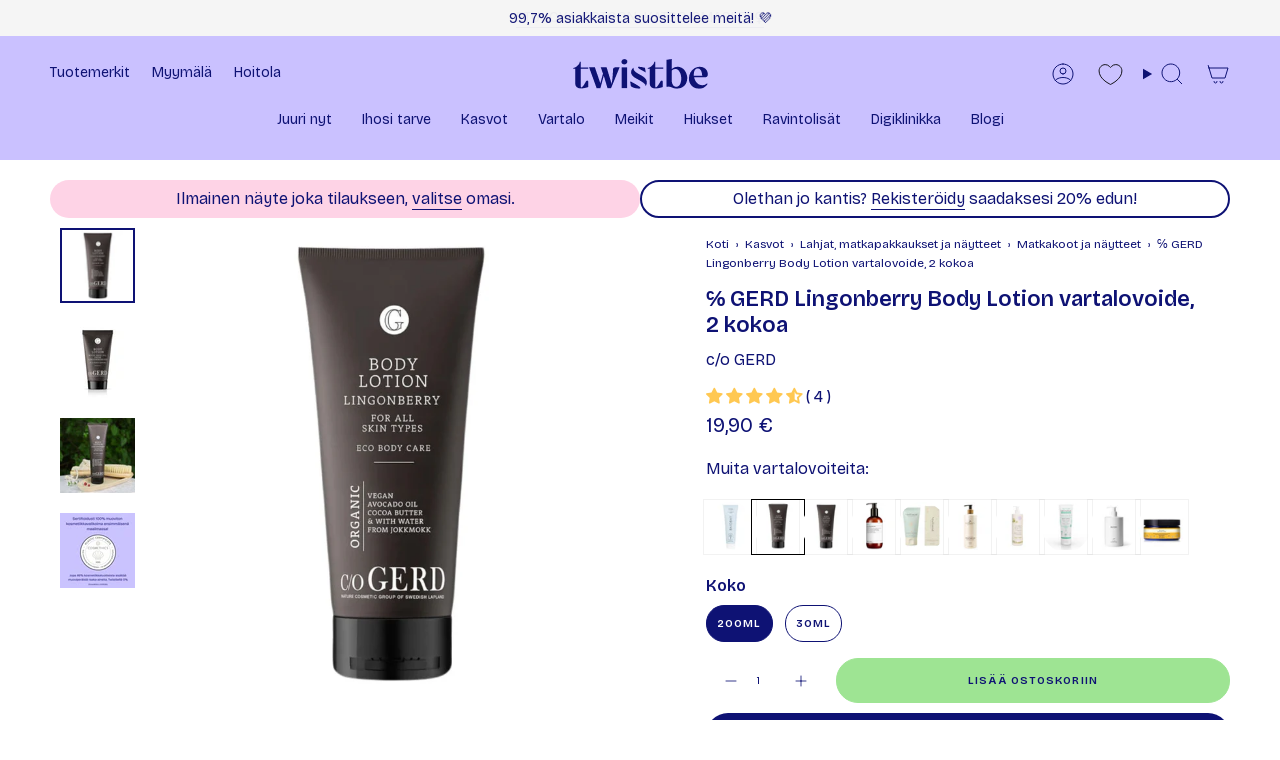

--- FILE ---
content_type: text/html; charset=utf-8
request_url: https://twistbe.fi/products/c-o-gerd-lingonberry-body-lotion-vartalovoide
body_size: 96185
content:
<!doctype html>
<html class="no-js no-touch supports-no-cookies" lang="fi">
  <head>
    
    <script src="//twistbe.fi/cdn/shop/files/pandectes-rules.js?v=4328337887344098642"></script><meta charset="UTF-8">
<meta http-equiv="X-UA-Compatible" content="IE=edge">
<meta name="viewport" content="width=device-width,initial-scale=1"><meta name="theme-color" content="#0e1274">

<!-- Optimized Font Loading Strategy -->
<link rel="preconnect" href="https://fonts.googleapis.com">
<link rel="preconnect" href="https://fonts.gstatic.com" crossorigin>

<!-- Critical Font CSS with proper fallback chain -->
<style>
  /* Use system fonts initially to prevent layout shift */
  body { 
    font-family: -apple-system, BlinkMacSystemFont, "Segoe UI", Roboto, "Helvetica Neue", Arial, sans-serif;
    font-weight: 400;
  }
  
  /* Apply custom font when loaded */
  .fonts-loaded body,
  .fonts-loaded h1, .fonts-loaded h2, .fonts-loaded h3,
  .fonts-loaded h4, .fonts-loaded h5, .fonts-loaded h6,
  .fonts-loaded .btn, .fonts-loaded button,
  .fonts-loaded .nav-link { 
    font-family: "Bricolage Grotesque", -apple-system, BlinkMacSystemFont, sans-serif; 
  }
</style>

<!-- Load only the weights we actually use (subset) -->
<link rel="preload" 
      href="https://fonts.googleapis.com/css2?family=Bricolage+Grotesque:opsz,wght@12..96,400;12..96,600;12..96,700&display=swap" 
      as="style" 
      onload="this.onload=null;this.rel='stylesheet';document.documentElement.classList.add('fonts-loaded')">
<noscript>
  <link rel="stylesheet" href="https://fonts.googleapis.com/css2?family=Bricolage+Grotesque:opsz,wght@12..96,400;12..96,600;12..96,700&display=swap">
</noscript>

<link rel="canonical" href="https://twistbe.fi/products/c-o-gerd-lingonberry-body-lotion-vartalovoide"><!-- ======================= Broadcast Theme V6.2.0 ========================= -->


  <link rel="icon" type="image/png" href="//twistbe.fi/cdn/shop/files/Twistbe-favicon.png?crop=center&height=32&v=1753168762&width=32">

<link rel="preconnect" href="https://fonts.shopifycdn.com" crossorigin><!-- Title and description ================================================ -->


<title>
    
    ℅ GERD Lingonberry Body Lotion vartalovoide
    
    
    
      &ndash; Twistbe 
    
  </title>


  <meta name="description" content="c/o GERD Body Lotion Lingonberry on raikkaan sitruksisen tuoksuinen ihoa kosteuttava ja pehmentävä vartalovoide. Hoitava koostumus. Vegaaninen.">


<meta property="og:site_name" content="Twistbe ">
<meta property="og:url" content="https://twistbe.fi/products/c-o-gerd-lingonberry-body-lotion-vartalovoide">
<meta property="og:title" content="℅ GERD Lingonberry Body Lotion vartalovoide">
<meta property="og:type" content="product">
<meta property="og:description" content="c/o GERD Body Lotion Lingonberry on raikkaan sitruksisen tuoksuinen ihoa kosteuttava ja pehmentävä vartalovoide. Hoitava koostumus. Vegaaninen."><meta property="og:image" content="http://twistbe.fi/cdn/shop/files/co-GERD-Lingonberry-Body-Lotion-vartalovoide-200ml.jpg?v=1753367679">
  <meta property="og:image:secure_url" content="https://twistbe.fi/cdn/shop/files/co-GERD-Lingonberry-Body-Lotion-vartalovoide-200ml.jpg?v=1753367679">
  <meta property="og:image:width" content="1024">
  <meta property="og:image:height" content="1024"><meta property="og:price:amount" content="19,90">
  <meta property="og:price:currency" content="EUR"><meta name="twitter:card" content="summary_large_image">
<meta name="twitter:title" content="℅ GERD Lingonberry Body Lotion vartalovoide">
<meta name="twitter:description" content="c/o GERD Body Lotion Lingonberry on raikkaan sitruksisen tuoksuinen ihoa kosteuttava ja pehmentävä vartalovoide. Hoitava koostumus. Vegaaninen.">
<!-- CSS ================================================================== -->
<style data-shopify>
  @font-face {
  font-family: "Playfair Display";
  font-weight: 400;
  font-style: normal;
  font-display: swap;
  src: url("//twistbe.fi/cdn/fonts/playfair_display/playfairdisplay_n4.9980f3e16959dc89137cc1369bfc3ae98af1deb9.woff2") format("woff2"),
       url("//twistbe.fi/cdn/fonts/playfair_display/playfairdisplay_n4.c562b7c8e5637886a811d2a017f9e023166064ee.woff") format("woff");
}

  @font-face {
  font-family: Montserrat;
  font-weight: 400;
  font-style: normal;
  font-display: swap;
  src: url("//twistbe.fi/cdn/fonts/montserrat/montserrat_n4.81949fa0ac9fd2021e16436151e8eaa539321637.woff2") format("woff2"),
       url("//twistbe.fi/cdn/fonts/montserrat/montserrat_n4.a6c632ca7b62da89c3594789ba828388aac693fe.woff") format("woff");
}

  @font-face {
  font-family: Montserrat;
  font-weight: 400;
  font-style: normal;
  font-display: swap;
  src: url("//twistbe.fi/cdn/fonts/montserrat/montserrat_n4.81949fa0ac9fd2021e16436151e8eaa539321637.woff2") format("woff2"),
       url("//twistbe.fi/cdn/fonts/montserrat/montserrat_n4.a6c632ca7b62da89c3594789ba828388aac693fe.woff") format("woff");
}

  @font-face {
  font-family: Poppins;
  font-weight: 600;
  font-style: normal;
  font-display: swap;
  src: url("//twistbe.fi/cdn/fonts/poppins/poppins_n6.aa29d4918bc243723d56b59572e18228ed0786f6.woff2") format("woff2"),
       url("//twistbe.fi/cdn/fonts/poppins/poppins_n6.5f815d845fe073750885d5b7e619ee00e8111208.woff") format("woff");
}

  @font-face {
  font-family: Montserrat;
  font-weight: 400;
  font-style: normal;
  font-display: swap;
  src: url("//twistbe.fi/cdn/fonts/montserrat/montserrat_n4.81949fa0ac9fd2021e16436151e8eaa539321637.woff2") format("woff2"),
       url("//twistbe.fi/cdn/fonts/montserrat/montserrat_n4.a6c632ca7b62da89c3594789ba828388aac693fe.woff") format("woff");
}


  
    @font-face {
  font-family: Montserrat;
  font-weight: 500;
  font-style: normal;
  font-display: swap;
  src: url("//twistbe.fi/cdn/fonts/montserrat/montserrat_n5.07ef3781d9c78c8b93c98419da7ad4fbeebb6635.woff2") format("woff2"),
       url("//twistbe.fi/cdn/fonts/montserrat/montserrat_n5.adf9b4bd8b0e4f55a0b203cdd84512667e0d5e4d.woff") format("woff");
}

  

  
    @font-face {
  font-family: Montserrat;
  font-weight: 400;
  font-style: italic;
  font-display: swap;
  src: url("//twistbe.fi/cdn/fonts/montserrat/montserrat_i4.5a4ea298b4789e064f62a29aafc18d41f09ae59b.woff2") format("woff2"),
       url("//twistbe.fi/cdn/fonts/montserrat/montserrat_i4.072b5869c5e0ed5b9d2021e4c2af132e16681ad2.woff") format("woff");
}

  

  
    @font-face {
  font-family: Montserrat;
  font-weight: 500;
  font-style: italic;
  font-display: swap;
  src: url("//twistbe.fi/cdn/fonts/montserrat/montserrat_i5.d3a783eb0cc26f2fda1e99d1dfec3ebaea1dc164.woff2") format("woff2"),
       url("//twistbe.fi/cdn/fonts/montserrat/montserrat_i5.76d414ea3d56bb79ef992a9c62dce2e9063bc062.woff") format("woff");
}

  

  
    @font-face {
  font-family: Montserrat;
  font-weight: 500;
  font-style: normal;
  font-display: swap;
  src: url("//twistbe.fi/cdn/fonts/montserrat/montserrat_n5.07ef3781d9c78c8b93c98419da7ad4fbeebb6635.woff2") format("woff2"),
       url("//twistbe.fi/cdn/fonts/montserrat/montserrat_n5.adf9b4bd8b0e4f55a0b203cdd84512667e0d5e4d.woff") format("woff");
}

  

  

  
    :root,
    .color-scheme-1 {--COLOR-BG-GRADIENT: #ffffff;
      --COLOR-BG: #ffffff;
      --COLOR-BG-RGB: 255, 255, 255;

      --COLOR-BG-ACCENT: #cac1ff;
      --COLOR-BG-ACCENT-LIGHTEN: #ffffff;

      /* === Link Color ===*/

      --COLOR-LINK: #0e1274;
      --COLOR-LINK-A50: rgba(14, 18, 116, 0.5);
      --COLOR-LINK-A70: rgba(14, 18, 116, 0.7);
      --COLOR-LINK-HOVER: rgba(14, 18, 116, 0.7);
      --COLOR-LINK-OPPOSITE: #ffffff;

      --COLOR-TEXT: #0e1274;
      --COLOR-TEXT-HOVER: rgba(14, 18, 116, 0.7);
      --COLOR-TEXT-LIGHT: #56599e;
      --COLOR-TEXT-DARK:  #0e1274;
      --COLOR-TEXT-A5:  rgba(14, 18, 116, 0.05);
      --COLOR-TEXT-A35: rgba(14, 18, 116, 0.35);
      --COLOR-TEXT-A50: rgba(14, 18, 116, 0.5);
      --COLOR-TEXT-A80: rgba(14, 18, 116, 0.8);


      --COLOR-BORDER: rgb(14, 18, 116);
      --COLOR-BORDER-LIGHT: #6e71ac;
      --COLOR-BORDER-DARK: #030419;
      --COLOR-BORDER-HAIRLINE: #f7f7f7;

      --overlay-bg: #000000;

      /* === Bright color ===*/
      --COLOR-ACCENT: #0e1274;
      --COLOR-ACCENT-HOVER: #030532;
      --COLOR-ACCENT-FADE: rgba(14, 18, 116, 0.05);
      --COLOR-ACCENT-LIGHT: #1e26fd;

      /* === Default Cart Gradient ===*/

      --FREE-SHIPPING-GRADIENT: linear-gradient(to right, var(--COLOR-ACCENT-LIGHT) 0%, var(--accent) 100%);

      /* === Buttons ===*/
      --BTN-PRIMARY-BG: #cac1ff;
      --BTN-PRIMARY-TEXT: #0e1274;
      --BTN-PRIMARY-BORDER: #ffffff;
      --BTN-PRIMARY-BORDER-A70: rgba(255, 255, 255, 0.7);

      
      
        --BTN-PRIMARY-BG-BRIGHTER: #b4a8ff;
      

      --BTN-SECONDARY-BG: #0e1274;
      --BTN-SECONDARY-TEXT: #ffffff;
      --BTN-SECONDARY-BORDER: #0e1274;
      --BTN-SECONDARY-BORDER-A70: rgba(14, 18, 116, 0.7);

      
      
        --BTN-SECONDARY-BG-BRIGHTER: #11168b;
      

      
--COLOR-BG-BRIGHTER: #f2f2f2;

      --COLOR-BG-ALPHA-25: rgba(255, 255, 255, 0.25);
      --COLOR-BG-TRANSPARENT: rgba(255, 255, 255, 0);--COLOR-FOOTER-BG-HAIRLINE: #f7f7f7;

      /* Dynamic color variables */
      --accent: var(--COLOR-ACCENT);
      --accent-fade: var(--COLOR-ACCENT-FADE);
      --accent-hover: var(--COLOR-ACCENT-HOVER);
      --border: var(--COLOR-BORDER);
      --border-dark: var(--COLOR-BORDER-DARK);
      --border-light: var(--COLOR-BORDER-LIGHT);
      --border-hairline: var(--COLOR-BORDER-HAIRLINE);
      --bg: var(--COLOR-BG-GRADIENT, var(--COLOR-BG));
      --bg-accent: var(--COLOR-BG-ACCENT);
      --bg-accent-lighten: var(--COLOR-BG-ACCENT-LIGHTEN);
      --icons: var(--COLOR-TEXT);
      --link: var(--COLOR-LINK);
      --link-a50: var(--COLOR-LINK-A50);
      --link-a70: var(--COLOR-LINK-A70);
      --link-hover: var(--COLOR-LINK-HOVER);
      --link-opposite: var(--COLOR-LINK-OPPOSITE);
      --text: var(--COLOR-TEXT);
      --text-dark: var(--COLOR-TEXT-DARK);
      --text-light: var(--COLOR-TEXT-LIGHT);
      --text-hover: var(--COLOR-TEXT-HOVER);
      --text-a5: var(--COLOR-TEXT-A5);
      --text-a35: var(--COLOR-TEXT-A35);
      --text-a50: var(--COLOR-TEXT-A50);
      --text-a80: var(--COLOR-TEXT-A80);
    }
  
    
    .color-scheme-2 {--COLOR-BG-GRADIENT: #0e1274;
      --COLOR-BG: #0e1274;
      --COLOR-BG-RGB: 14, 18, 116;

      --COLOR-BG-ACCENT: #cac1ff;
      --COLOR-BG-ACCENT-LIGHTEN: #ffffff;

      /* === Link Color ===*/

      --COLOR-LINK: #0e1274;
      --COLOR-LINK-A50: rgba(14, 18, 116, 0.5);
      --COLOR-LINK-A70: rgba(14, 18, 116, 0.7);
      --COLOR-LINK-HOVER: rgba(14, 18, 116, 0.7);
      --COLOR-LINK-OPPOSITE: #ffffff;

      --COLOR-TEXT: #ffffff;
      --COLOR-TEXT-HOVER: rgba(255, 255, 255, 0.7);
      --COLOR-TEXT-LIGHT: #b7b8d5;
      --COLOR-TEXT-DARK:  #ffffff;
      --COLOR-TEXT-A5:  rgba(255, 255, 255, 0.05);
      --COLOR-TEXT-A35: rgba(255, 255, 255, 0.35);
      --COLOR-TEXT-A50: rgba(255, 255, 255, 0.5);
      --COLOR-TEXT-A80: rgba(255, 255, 255, 0.8);


      --COLOR-BORDER: rgb(202, 193, 255);
      --COLOR-BORDER-LIGHT: #7f7bc7;
      --COLOR-BORDER-DARK: #735bff;
      --COLOR-BORDER-HAIRLINE: #0c1066;

      --overlay-bg: #000000;

      /* === Bright color ===*/
      --COLOR-ACCENT: #0e1274;
      --COLOR-ACCENT-HOVER: #030532;
      --COLOR-ACCENT-FADE: rgba(14, 18, 116, 0.05);
      --COLOR-ACCENT-LIGHT: #1e26fd;

      /* === Default Cart Gradient ===*/

      --FREE-SHIPPING-GRADIENT: linear-gradient(to right, var(--COLOR-ACCENT-LIGHT) 0%, var(--accent) 100%);

      /* === Buttons ===*/
      --BTN-PRIMARY-BG: #cac1ff;
      --BTN-PRIMARY-TEXT: #0e1274;
      --BTN-PRIMARY-BORDER: #ffffff;
      --BTN-PRIMARY-BORDER-A70: rgba(255, 255, 255, 0.7);

      
      
        --BTN-PRIMARY-BG-BRIGHTER: #b4a8ff;
      

      --BTN-SECONDARY-BG: #ffffff;
      --BTN-SECONDARY-TEXT: #0e1274;
      --BTN-SECONDARY-BORDER: #0e1274;
      --BTN-SECONDARY-BORDER-A70: rgba(14, 18, 116, 0.7);

      
      
        --BTN-SECONDARY-BG-BRIGHTER: #f2f2f2;
      

      
--COLOR-BG-BRIGHTER: #11168b;

      --COLOR-BG-ALPHA-25: rgba(14, 18, 116, 0.25);
      --COLOR-BG-TRANSPARENT: rgba(14, 18, 116, 0);--COLOR-FOOTER-BG-HAIRLINE: #101482;

      /* Dynamic color variables */
      --accent: var(--COLOR-ACCENT);
      --accent-fade: var(--COLOR-ACCENT-FADE);
      --accent-hover: var(--COLOR-ACCENT-HOVER);
      --border: var(--COLOR-BORDER);
      --border-dark: var(--COLOR-BORDER-DARK);
      --border-light: var(--COLOR-BORDER-LIGHT);
      --border-hairline: var(--COLOR-BORDER-HAIRLINE);
      --bg: var(--COLOR-BG-GRADIENT, var(--COLOR-BG));
      --bg-accent: var(--COLOR-BG-ACCENT);
      --bg-accent-lighten: var(--COLOR-BG-ACCENT-LIGHTEN);
      --icons: var(--COLOR-TEXT);
      --link: var(--COLOR-LINK);
      --link-a50: var(--COLOR-LINK-A50);
      --link-a70: var(--COLOR-LINK-A70);
      --link-hover: var(--COLOR-LINK-HOVER);
      --link-opposite: var(--COLOR-LINK-OPPOSITE);
      --text: var(--COLOR-TEXT);
      --text-dark: var(--COLOR-TEXT-DARK);
      --text-light: var(--COLOR-TEXT-LIGHT);
      --text-hover: var(--COLOR-TEXT-HOVER);
      --text-a5: var(--COLOR-TEXT-A5);
      --text-a35: var(--COLOR-TEXT-A35);
      --text-a50: var(--COLOR-TEXT-A50);
      --text-a80: var(--COLOR-TEXT-A80);
    }
  
    
    .color-scheme-3 {--COLOR-BG-GRADIENT: #cac1ff;
      --COLOR-BG: #cac1ff;
      --COLOR-BG-RGB: 202, 193, 255;

      --COLOR-BG-ACCENT: #cac1ff;
      --COLOR-BG-ACCENT-LIGHTEN: #ffffff;

      /* === Link Color ===*/

      --COLOR-LINK: #0e1274;
      --COLOR-LINK-A50: rgba(14, 18, 116, 0.5);
      --COLOR-LINK-A70: rgba(14, 18, 116, 0.7);
      --COLOR-LINK-HOVER: rgba(14, 18, 116, 0.7);
      --COLOR-LINK-OPPOSITE: #ffffff;

      --COLOR-TEXT: #0e1274;
      --COLOR-TEXT-HOVER: rgba(14, 18, 116, 0.7);
      --COLOR-TEXT-LIGHT: #46479e;
      --COLOR-TEXT-DARK:  #0e1274;
      --COLOR-TEXT-A5:  rgba(14, 18, 116, 0.05);
      --COLOR-TEXT-A35: rgba(14, 18, 116, 0.35);
      --COLOR-TEXT-A50: rgba(14, 18, 116, 0.5);
      --COLOR-TEXT-A80: rgba(14, 18, 116, 0.8);


      --COLOR-BORDER: rgb(245, 245, 245);
      --COLOR-BORDER-LIGHT: #e4e0f9;
      --COLOR-BORDER-DARK: #c2c2c2;
      --COLOR-BORDER-HAIRLINE: #bdb2ff;

      --overlay-bg: #000000;

      /* === Bright color ===*/
      --COLOR-ACCENT: #0e1274;
      --COLOR-ACCENT-HOVER: #030532;
      --COLOR-ACCENT-FADE: rgba(14, 18, 116, 0.05);
      --COLOR-ACCENT-LIGHT: #1e26fd;

      /* === Default Cart Gradient ===*/

      --FREE-SHIPPING-GRADIENT: linear-gradient(to right, var(--COLOR-ACCENT-LIGHT) 0%, var(--accent) 100%);

      /* === Buttons ===*/
      --BTN-PRIMARY-BG: #ffffff;
      --BTN-PRIMARY-TEXT: #0e1274;
      --BTN-PRIMARY-BORDER: #ffffff;
      --BTN-PRIMARY-BORDER-A70: rgba(255, 255, 255, 0.7);

      
      
        --BTN-PRIMARY-BG-BRIGHTER: #f2f2f2;
      

      --BTN-SECONDARY-BG: #cac1ff;
      --BTN-SECONDARY-TEXT: #0e1274;
      --BTN-SECONDARY-BORDER: #cac1ff;
      --BTN-SECONDARY-BORDER-A70: rgba(202, 193, 255, 0.7);

      
      
        --BTN-SECONDARY-BG-BRIGHTER: #b4a8ff;
      

      
--COLOR-BG-BRIGHTER: #b4a8ff;

      --COLOR-BG-ALPHA-25: rgba(202, 193, 255, 0.25);
      --COLOR-BG-TRANSPARENT: rgba(202, 193, 255, 0);--COLOR-FOOTER-BG-HAIRLINE: #bdb2ff;

      /* Dynamic color variables */
      --accent: var(--COLOR-ACCENT);
      --accent-fade: var(--COLOR-ACCENT-FADE);
      --accent-hover: var(--COLOR-ACCENT-HOVER);
      --border: var(--COLOR-BORDER);
      --border-dark: var(--COLOR-BORDER-DARK);
      --border-light: var(--COLOR-BORDER-LIGHT);
      --border-hairline: var(--COLOR-BORDER-HAIRLINE);
      --bg: var(--COLOR-BG-GRADIENT, var(--COLOR-BG));
      --bg-accent: var(--COLOR-BG-ACCENT);
      --bg-accent-lighten: var(--COLOR-BG-ACCENT-LIGHTEN);
      --icons: var(--COLOR-TEXT);
      --link: var(--COLOR-LINK);
      --link-a50: var(--COLOR-LINK-A50);
      --link-a70: var(--COLOR-LINK-A70);
      --link-hover: var(--COLOR-LINK-HOVER);
      --link-opposite: var(--COLOR-LINK-OPPOSITE);
      --text: var(--COLOR-TEXT);
      --text-dark: var(--COLOR-TEXT-DARK);
      --text-light: var(--COLOR-TEXT-LIGHT);
      --text-hover: var(--COLOR-TEXT-HOVER);
      --text-a5: var(--COLOR-TEXT-A5);
      --text-a35: var(--COLOR-TEXT-A35);
      --text-a50: var(--COLOR-TEXT-A50);
      --text-a80: var(--COLOR-TEXT-A80);
    }
  
    
    .color-scheme-4 {--COLOR-BG-GRADIENT: #fed3e6;
      --COLOR-BG: #fed3e6;
      --COLOR-BG-RGB: 254, 211, 230;

      --COLOR-BG-ACCENT: #ffffff;
      --COLOR-BG-ACCENT-LIGHTEN: #ffffff;

      /* === Link Color ===*/

      --COLOR-LINK: #0e1274;
      --COLOR-LINK-A50: rgba(14, 18, 116, 0.5);
      --COLOR-LINK-A70: rgba(14, 18, 116, 0.7);
      --COLOR-LINK-HOVER: rgba(14, 18, 116, 0.7);
      --COLOR-LINK-OPPOSITE: #ffffff;

      --COLOR-TEXT: #0e1274;
      --COLOR-TEXT-HOVER: rgba(14, 18, 116, 0.7);
      --COLOR-TEXT-LIGHT: #564c96;
      --COLOR-TEXT-DARK:  #0e1274;
      --COLOR-TEXT-A5:  rgba(14, 18, 116, 0.05);
      --COLOR-TEXT-A35: rgba(14, 18, 116, 0.35);
      --COLOR-TEXT-A50: rgba(14, 18, 116, 0.5);
      --COLOR-TEXT-A80: rgba(14, 18, 116, 0.8);


      --COLOR-BORDER: rgb(245, 245, 245);
      --COLOR-BORDER-LIGHT: #f9e7ef;
      --COLOR-BORDER-DARK: #c2c2c2;
      --COLOR-BORDER-HAIRLINE: #fec4dd;

      --overlay-bg: #000000;

      /* === Bright color ===*/
      --COLOR-ACCENT: #cac1ff;
      --COLOR-ACCENT-HOVER: #8974ff;
      --COLOR-ACCENT-FADE: rgba(202, 193, 255, 0.05);
      --COLOR-ACCENT-LIGHT: #ffffff;

      /* === Default Cart Gradient ===*/

      --FREE-SHIPPING-GRADIENT: linear-gradient(to right, var(--COLOR-ACCENT-LIGHT) 0%, var(--accent) 100%);

      /* === Buttons ===*/
      --BTN-PRIMARY-BG: #ffffff;
      --BTN-PRIMARY-TEXT: #0e1274;
      --BTN-PRIMARY-BORDER: #0e1274;
      --BTN-PRIMARY-BORDER-A70: rgba(14, 18, 116, 0.7);

      
      
        --BTN-PRIMARY-BG-BRIGHTER: #f2f2f2;
      

      --BTN-SECONDARY-BG: #0e1274;
      --BTN-SECONDARY-TEXT: #ffffff;
      --BTN-SECONDARY-BORDER: #ffffff;
      --BTN-SECONDARY-BORDER-A70: rgba(255, 255, 255, 0.7);

      
      
        --BTN-SECONDARY-BG-BRIGHTER: #11168b;
      

      
--COLOR-BG-BRIGHTER: #fdbad8;

      --COLOR-BG-ALPHA-25: rgba(254, 211, 230, 0.25);
      --COLOR-BG-TRANSPARENT: rgba(254, 211, 230, 0);--COLOR-FOOTER-BG-HAIRLINE: #fec4dd;

      /* Dynamic color variables */
      --accent: var(--COLOR-ACCENT);
      --accent-fade: var(--COLOR-ACCENT-FADE);
      --accent-hover: var(--COLOR-ACCENT-HOVER);
      --border: var(--COLOR-BORDER);
      --border-dark: var(--COLOR-BORDER-DARK);
      --border-light: var(--COLOR-BORDER-LIGHT);
      --border-hairline: var(--COLOR-BORDER-HAIRLINE);
      --bg: var(--COLOR-BG-GRADIENT, var(--COLOR-BG));
      --bg-accent: var(--COLOR-BG-ACCENT);
      --bg-accent-lighten: var(--COLOR-BG-ACCENT-LIGHTEN);
      --icons: var(--COLOR-TEXT);
      --link: var(--COLOR-LINK);
      --link-a50: var(--COLOR-LINK-A50);
      --link-a70: var(--COLOR-LINK-A70);
      --link-hover: var(--COLOR-LINK-HOVER);
      --link-opposite: var(--COLOR-LINK-OPPOSITE);
      --text: var(--COLOR-TEXT);
      --text-dark: var(--COLOR-TEXT-DARK);
      --text-light: var(--COLOR-TEXT-LIGHT);
      --text-hover: var(--COLOR-TEXT-HOVER);
      --text-a5: var(--COLOR-TEXT-A5);
      --text-a35: var(--COLOR-TEXT-A35);
      --text-a50: var(--COLOR-TEXT-A50);
      --text-a80: var(--COLOR-TEXT-A80);
    }
  
    
    .color-scheme-5 {--COLOR-BG-GRADIENT: #ffffff;
      --COLOR-BG: #ffffff;
      --COLOR-BG-RGB: 255, 255, 255;

      --COLOR-BG-ACCENT: #cac1ff;
      --COLOR-BG-ACCENT-LIGHTEN: #ffffff;

      /* === Link Color ===*/

      --COLOR-LINK: #0e1274;
      --COLOR-LINK-A50: rgba(14, 18, 116, 0.5);
      --COLOR-LINK-A70: rgba(14, 18, 116, 0.7);
      --COLOR-LINK-HOVER: rgba(14, 18, 116, 0.7);
      --COLOR-LINK-OPPOSITE: #ffffff;

      --COLOR-TEXT: #0e1274;
      --COLOR-TEXT-HOVER: rgba(14, 18, 116, 0.7);
      --COLOR-TEXT-LIGHT: #56599e;
      --COLOR-TEXT-DARK:  #0e1274;
      --COLOR-TEXT-A5:  rgba(14, 18, 116, 0.05);
      --COLOR-TEXT-A35: rgba(14, 18, 116, 0.35);
      --COLOR-TEXT-A50: rgba(14, 18, 116, 0.5);
      --COLOR-TEXT-A80: rgba(14, 18, 116, 0.8);


      --COLOR-BORDER: rgb(255, 255, 255);
      --COLOR-BORDER-LIGHT: #ffffff;
      --COLOR-BORDER-DARK: #cccccc;
      --COLOR-BORDER-HAIRLINE: #f7f7f7;

      --overlay-bg: #000000;

      /* === Bright color ===*/
      --COLOR-ACCENT: #0e1274;
      --COLOR-ACCENT-HOVER: #030532;
      --COLOR-ACCENT-FADE: rgba(14, 18, 116, 0.05);
      --COLOR-ACCENT-LIGHT: #1e26fd;

      /* === Default Cart Gradient ===*/

      --FREE-SHIPPING-GRADIENT: linear-gradient(to right, var(--COLOR-ACCENT-LIGHT) 0%, var(--accent) 100%);

      /* === Buttons ===*/
      --BTN-PRIMARY-BG: #0e1274;
      --BTN-PRIMARY-TEXT: #ffffff;
      --BTN-PRIMARY-BORDER: #0e1274;
      --BTN-PRIMARY-BORDER-A70: rgba(14, 18, 116, 0.7);

      
      
        --BTN-PRIMARY-BG-BRIGHTER: #11168b;
      

      --BTN-SECONDARY-BG: #9ee493;
      --BTN-SECONDARY-TEXT: #0e1274;
      --BTN-SECONDARY-BORDER: #9ee493;
      --BTN-SECONDARY-BORDER-A70: rgba(158, 228, 147, 0.7);

      
      
        --BTN-SECONDARY-BG-BRIGHTER: #8cdf7f;
      

      
--COLOR-BG-BRIGHTER: #f2f2f2;

      --COLOR-BG-ALPHA-25: rgba(255, 255, 255, 0.25);
      --COLOR-BG-TRANSPARENT: rgba(255, 255, 255, 0);--COLOR-FOOTER-BG-HAIRLINE: #f7f7f7;

      /* Dynamic color variables */
      --accent: var(--COLOR-ACCENT);
      --accent-fade: var(--COLOR-ACCENT-FADE);
      --accent-hover: var(--COLOR-ACCENT-HOVER);
      --border: var(--COLOR-BORDER);
      --border-dark: var(--COLOR-BORDER-DARK);
      --border-light: var(--COLOR-BORDER-LIGHT);
      --border-hairline: var(--COLOR-BORDER-HAIRLINE);
      --bg: var(--COLOR-BG-GRADIENT, var(--COLOR-BG));
      --bg-accent: var(--COLOR-BG-ACCENT);
      --bg-accent-lighten: var(--COLOR-BG-ACCENT-LIGHTEN);
      --icons: var(--COLOR-TEXT);
      --link: var(--COLOR-LINK);
      --link-a50: var(--COLOR-LINK-A50);
      --link-a70: var(--COLOR-LINK-A70);
      --link-hover: var(--COLOR-LINK-HOVER);
      --link-opposite: var(--COLOR-LINK-OPPOSITE);
      --text: var(--COLOR-TEXT);
      --text-dark: var(--COLOR-TEXT-DARK);
      --text-light: var(--COLOR-TEXT-LIGHT);
      --text-hover: var(--COLOR-TEXT-HOVER);
      --text-a5: var(--COLOR-TEXT-A5);
      --text-a35: var(--COLOR-TEXT-A35);
      --text-a50: var(--COLOR-TEXT-A50);
      --text-a80: var(--COLOR-TEXT-A80);
    }
  
    
    .color-scheme-6 {--COLOR-BG-GRADIENT: #0e1274;
      --COLOR-BG: #0e1274;
      --COLOR-BG-RGB: 14, 18, 116;

      --COLOR-BG-ACCENT: #cac1ff;
      --COLOR-BG-ACCENT-LIGHTEN: #ffffff;

      /* === Link Color ===*/

      --COLOR-LINK: #ffc852;
      --COLOR-LINK-A50: rgba(255, 200, 82, 0.5);
      --COLOR-LINK-A70: rgba(255, 200, 82, 0.7);
      --COLOR-LINK-HOVER: rgba(255, 200, 82, 0.7);
      --COLOR-LINK-OPPOSITE: #000000;

      --COLOR-TEXT: #ffffff;
      --COLOR-TEXT-HOVER: rgba(255, 255, 255, 0.7);
      --COLOR-TEXT-LIGHT: #b7b8d5;
      --COLOR-TEXT-DARK:  #ffffff;
      --COLOR-TEXT-A5:  rgba(255, 255, 255, 0.05);
      --COLOR-TEXT-A35: rgba(255, 255, 255, 0.35);
      --COLOR-TEXT-A50: rgba(255, 255, 255, 0.5);
      --COLOR-TEXT-A80: rgba(255, 255, 255, 0.8);


      --COLOR-BORDER: rgb(245, 245, 245);
      --COLOR-BORDER-LIGHT: #999ac1;
      --COLOR-BORDER-DARK: #c2c2c2;
      --COLOR-BORDER-HAIRLINE: #0c1066;

      --overlay-bg: #000000;

      /* === Bright color ===*/
      --COLOR-ACCENT: #9ee493;
      --COLOR-ACCENT-HOVER: #5fe04b;
      --COLOR-ACCENT-FADE: rgba(158, 228, 147, 0.05);
      --COLOR-ACCENT-LIGHT: #ffffff;

      /* === Default Cart Gradient ===*/

      --FREE-SHIPPING-GRADIENT: linear-gradient(to right, var(--COLOR-ACCENT-LIGHT) 0%, var(--accent) 100%);

      /* === Buttons ===*/
      --BTN-PRIMARY-BG: #cac1ff;
      --BTN-PRIMARY-TEXT: #0e1274;
      --BTN-PRIMARY-BORDER: #cac1ff;
      --BTN-PRIMARY-BORDER-A70: rgba(202, 193, 255, 0.7);

      
      
        --BTN-PRIMARY-BG-BRIGHTER: #b4a8ff;
      

      --BTN-SECONDARY-BG: #cac1ff;
      --BTN-SECONDARY-TEXT: #0e1274;
      --BTN-SECONDARY-BORDER: #cac1ff;
      --BTN-SECONDARY-BORDER-A70: rgba(202, 193, 255, 0.7);

      
      
        --BTN-SECONDARY-BG-BRIGHTER: #b4a8ff;
      

      
--COLOR-BG-BRIGHTER: #11168b;

      --COLOR-BG-ALPHA-25: rgba(14, 18, 116, 0.25);
      --COLOR-BG-TRANSPARENT: rgba(14, 18, 116, 0);--COLOR-FOOTER-BG-HAIRLINE: #101482;

      /* Dynamic color variables */
      --accent: var(--COLOR-ACCENT);
      --accent-fade: var(--COLOR-ACCENT-FADE);
      --accent-hover: var(--COLOR-ACCENT-HOVER);
      --border: var(--COLOR-BORDER);
      --border-dark: var(--COLOR-BORDER-DARK);
      --border-light: var(--COLOR-BORDER-LIGHT);
      --border-hairline: var(--COLOR-BORDER-HAIRLINE);
      --bg: var(--COLOR-BG-GRADIENT, var(--COLOR-BG));
      --bg-accent: var(--COLOR-BG-ACCENT);
      --bg-accent-lighten: var(--COLOR-BG-ACCENT-LIGHTEN);
      --icons: var(--COLOR-TEXT);
      --link: var(--COLOR-LINK);
      --link-a50: var(--COLOR-LINK-A50);
      --link-a70: var(--COLOR-LINK-A70);
      --link-hover: var(--COLOR-LINK-HOVER);
      --link-opposite: var(--COLOR-LINK-OPPOSITE);
      --text: var(--COLOR-TEXT);
      --text-dark: var(--COLOR-TEXT-DARK);
      --text-light: var(--COLOR-TEXT-LIGHT);
      --text-hover: var(--COLOR-TEXT-HOVER);
      --text-a5: var(--COLOR-TEXT-A5);
      --text-a35: var(--COLOR-TEXT-A35);
      --text-a50: var(--COLOR-TEXT-A50);
      --text-a80: var(--COLOR-TEXT-A80);
    }
  
    
    .color-scheme-7 {--COLOR-BG-GRADIENT: #cac1ff;
      --COLOR-BG: #cac1ff;
      --COLOR-BG-RGB: 202, 193, 255;

      --COLOR-BG-ACCENT: #cac1ff;
      --COLOR-BG-ACCENT-LIGHTEN: #ffffff;

      /* === Link Color ===*/

      --COLOR-LINK: #0e1274;
      --COLOR-LINK-A50: rgba(14, 18, 116, 0.5);
      --COLOR-LINK-A70: rgba(14, 18, 116, 0.7);
      --COLOR-LINK-HOVER: rgba(14, 18, 116, 0.7);
      --COLOR-LINK-OPPOSITE: #ffffff;

      --COLOR-TEXT: #0e1274;
      --COLOR-TEXT-HOVER: rgba(14, 18, 116, 0.7);
      --COLOR-TEXT-LIGHT: #46479e;
      --COLOR-TEXT-DARK:  #0e1274;
      --COLOR-TEXT-A5:  rgba(14, 18, 116, 0.05);
      --COLOR-TEXT-A35: rgba(14, 18, 116, 0.35);
      --COLOR-TEXT-A50: rgba(14, 18, 116, 0.5);
      --COLOR-TEXT-A80: rgba(14, 18, 116, 0.8);


      --COLOR-BORDER: rgb(14, 18, 116);
      --COLOR-BORDER-LIGHT: #5958ac;
      --COLOR-BORDER-DARK: #030419;
      --COLOR-BORDER-HAIRLINE: #bdb2ff;

      --overlay-bg: #000000;

      /* === Bright color ===*/
      --COLOR-ACCENT: #9ee493;
      --COLOR-ACCENT-HOVER: #5fe04b;
      --COLOR-ACCENT-FADE: rgba(158, 228, 147, 0.05);
      --COLOR-ACCENT-LIGHT: #ffffff;

      /* === Default Cart Gradient ===*/

      --FREE-SHIPPING-GRADIENT: linear-gradient(to right, var(--COLOR-ACCENT-LIGHT) 0%, var(--accent) 100%);

      /* === Buttons ===*/
      --BTN-PRIMARY-BG: #0e1274;
      --BTN-PRIMARY-TEXT: #ffffff;
      --BTN-PRIMARY-BORDER: #ffffff;
      --BTN-PRIMARY-BORDER-A70: rgba(255, 255, 255, 0.7);

      
      
        --BTN-PRIMARY-BG-BRIGHTER: #11168b;
      

      --BTN-SECONDARY-BG: #cac1ff;
      --BTN-SECONDARY-TEXT: #0e1274;
      --BTN-SECONDARY-BORDER: #0e1274;
      --BTN-SECONDARY-BORDER-A70: rgba(14, 18, 116, 0.7);

      
      
        --BTN-SECONDARY-BG-BRIGHTER: #b4a8ff;
      

      
--COLOR-BG-BRIGHTER: #b4a8ff;

      --COLOR-BG-ALPHA-25: rgba(202, 193, 255, 0.25);
      --COLOR-BG-TRANSPARENT: rgba(202, 193, 255, 0);--COLOR-FOOTER-BG-HAIRLINE: #bdb2ff;

      /* Dynamic color variables */
      --accent: var(--COLOR-ACCENT);
      --accent-fade: var(--COLOR-ACCENT-FADE);
      --accent-hover: var(--COLOR-ACCENT-HOVER);
      --border: var(--COLOR-BORDER);
      --border-dark: var(--COLOR-BORDER-DARK);
      --border-light: var(--COLOR-BORDER-LIGHT);
      --border-hairline: var(--COLOR-BORDER-HAIRLINE);
      --bg: var(--COLOR-BG-GRADIENT, var(--COLOR-BG));
      --bg-accent: var(--COLOR-BG-ACCENT);
      --bg-accent-lighten: var(--COLOR-BG-ACCENT-LIGHTEN);
      --icons: var(--COLOR-TEXT);
      --link: var(--COLOR-LINK);
      --link-a50: var(--COLOR-LINK-A50);
      --link-a70: var(--COLOR-LINK-A70);
      --link-hover: var(--COLOR-LINK-HOVER);
      --link-opposite: var(--COLOR-LINK-OPPOSITE);
      --text: var(--COLOR-TEXT);
      --text-dark: var(--COLOR-TEXT-DARK);
      --text-light: var(--COLOR-TEXT-LIGHT);
      --text-hover: var(--COLOR-TEXT-HOVER);
      --text-a5: var(--COLOR-TEXT-A5);
      --text-a35: var(--COLOR-TEXT-A35);
      --text-a50: var(--COLOR-TEXT-A50);
      --text-a80: var(--COLOR-TEXT-A80);
    }
  
    
    .color-scheme-8 {--COLOR-BG-GRADIENT: #eae6dd;
      --COLOR-BG: #eae6dd;
      --COLOR-BG-RGB: 234, 230, 221;

      --COLOR-BG-ACCENT: #f5f2ec;
      --COLOR-BG-ACCENT-LIGHTEN: #ffffff;

      /* === Link Color ===*/

      --COLOR-LINK: #282c2e;
      --COLOR-LINK-A50: rgba(40, 44, 46, 0.5);
      --COLOR-LINK-A70: rgba(40, 44, 46, 0.7);
      --COLOR-LINK-HOVER: rgba(40, 44, 46, 0.7);
      --COLOR-LINK-OPPOSITE: #ffffff;

      --COLOR-TEXT: #212121;
      --COLOR-TEXT-HOVER: rgba(33, 33, 33, 0.7);
      --COLOR-TEXT-LIGHT: #5d5c59;
      --COLOR-TEXT-DARK:  #212121;
      --COLOR-TEXT-A5:  rgba(33, 33, 33, 0.05);
      --COLOR-TEXT-A35: rgba(33, 33, 33, 0.35);
      --COLOR-TEXT-A50: rgba(33, 33, 33, 0.5);
      --COLOR-TEXT-A80: rgba(33, 33, 33, 0.8);


      --COLOR-BORDER: rgb(209, 205, 196);
      --COLOR-BORDER-LIGHT: #dbd7ce;
      --COLOR-BORDER-DARK: #a49c8b;
      --COLOR-BORDER-HAIRLINE: #e4dfd4;

      --overlay-bg: #000000;

      /* === Bright color ===*/
      --COLOR-ACCENT: #ab8c52;
      --COLOR-ACCENT-HOVER: #806430;
      --COLOR-ACCENT-FADE: rgba(171, 140, 82, 0.05);
      --COLOR-ACCENT-LIGHT: #e8d4ae;

      /* === Default Cart Gradient ===*/

      --FREE-SHIPPING-GRADIENT: linear-gradient(to right, var(--COLOR-ACCENT-LIGHT) 0%, var(--accent) 100%);

      /* === Buttons ===*/
      --BTN-PRIMARY-BG: #212121;
      --BTN-PRIMARY-TEXT: #ffffff;
      --BTN-PRIMARY-BORDER: #212121;
      --BTN-PRIMARY-BORDER-A70: rgba(33, 33, 33, 0.7);

      
      
        --BTN-PRIMARY-BG-BRIGHTER: #2e2e2e;
      

      --BTN-SECONDARY-BG: #ab8c52;
      --BTN-SECONDARY-TEXT: #ffffff;
      --BTN-SECONDARY-BORDER: #ab8c52;
      --BTN-SECONDARY-BORDER-A70: rgba(171, 140, 82, 0.7);

      
      
        --BTN-SECONDARY-BG-BRIGHTER: #9a7e4a;
      

      
--COLOR-BG-BRIGHTER: #e0dacd;

      --COLOR-BG-ALPHA-25: rgba(234, 230, 221, 0.25);
      --COLOR-BG-TRANSPARENT: rgba(234, 230, 221, 0);--COLOR-FOOTER-BG-HAIRLINE: #e4dfd4;

      /* Dynamic color variables */
      --accent: var(--COLOR-ACCENT);
      --accent-fade: var(--COLOR-ACCENT-FADE);
      --accent-hover: var(--COLOR-ACCENT-HOVER);
      --border: var(--COLOR-BORDER);
      --border-dark: var(--COLOR-BORDER-DARK);
      --border-light: var(--COLOR-BORDER-LIGHT);
      --border-hairline: var(--COLOR-BORDER-HAIRLINE);
      --bg: var(--COLOR-BG-GRADIENT, var(--COLOR-BG));
      --bg-accent: var(--COLOR-BG-ACCENT);
      --bg-accent-lighten: var(--COLOR-BG-ACCENT-LIGHTEN);
      --icons: var(--COLOR-TEXT);
      --link: var(--COLOR-LINK);
      --link-a50: var(--COLOR-LINK-A50);
      --link-a70: var(--COLOR-LINK-A70);
      --link-hover: var(--COLOR-LINK-HOVER);
      --link-opposite: var(--COLOR-LINK-OPPOSITE);
      --text: var(--COLOR-TEXT);
      --text-dark: var(--COLOR-TEXT-DARK);
      --text-light: var(--COLOR-TEXT-LIGHT);
      --text-hover: var(--COLOR-TEXT-HOVER);
      --text-a5: var(--COLOR-TEXT-A5);
      --text-a35: var(--COLOR-TEXT-A35);
      --text-a50: var(--COLOR-TEXT-A50);
      --text-a80: var(--COLOR-TEXT-A80);
    }
  
    
    .color-scheme-9 {--COLOR-BG-GRADIENT: #ffffff;
      --COLOR-BG: #ffffff;
      --COLOR-BG-RGB: 255, 255, 255;

      --COLOR-BG-ACCENT: #ffffff;
      --COLOR-BG-ACCENT-LIGHTEN: #ffffff;

      /* === Link Color ===*/

      --COLOR-LINK: #0e1274;
      --COLOR-LINK-A50: rgba(14, 18, 116, 0.5);
      --COLOR-LINK-A70: rgba(14, 18, 116, 0.7);
      --COLOR-LINK-HOVER: rgba(14, 18, 116, 0.7);
      --COLOR-LINK-OPPOSITE: #ffffff;

      --COLOR-TEXT: #0e1274;
      --COLOR-TEXT-HOVER: rgba(14, 18, 116, 0.7);
      --COLOR-TEXT-LIGHT: #56599e;
      --COLOR-TEXT-DARK:  #0e1274;
      --COLOR-TEXT-A5:  rgba(14, 18, 116, 0.05);
      --COLOR-TEXT-A35: rgba(14, 18, 116, 0.35);
      --COLOR-TEXT-A50: rgba(14, 18, 116, 0.5);
      --COLOR-TEXT-A80: rgba(14, 18, 116, 0.8);


      --COLOR-BORDER: rgb(245, 245, 245);
      --COLOR-BORDER-LIGHT: #f9f9f9;
      --COLOR-BORDER-DARK: #c2c2c2;
      --COLOR-BORDER-HAIRLINE: #f7f7f7;

      --overlay-bg: #fed3e6;

      /* === Bright color ===*/
      --COLOR-ACCENT: #ab8c52;
      --COLOR-ACCENT-HOVER: #806430;
      --COLOR-ACCENT-FADE: rgba(171, 140, 82, 0.05);
      --COLOR-ACCENT-LIGHT: #e8d4ae;

      /* === Default Cart Gradient ===*/

      --FREE-SHIPPING-GRADIENT: linear-gradient(to right, var(--COLOR-ACCENT-LIGHT) 0%, var(--accent) 100%);

      /* === Buttons ===*/
      --BTN-PRIMARY-BG: #212121;
      --BTN-PRIMARY-TEXT: #ffffff;
      --BTN-PRIMARY-BORDER: #212121;
      --BTN-PRIMARY-BORDER-A70: rgba(33, 33, 33, 0.7);

      
      
        --BTN-PRIMARY-BG-BRIGHTER: #2e2e2e;
      

      --BTN-SECONDARY-BG: #f5f5f5;
      --BTN-SECONDARY-TEXT: #0e1274;
      --BTN-SECONDARY-BORDER: #f5f2ec;
      --BTN-SECONDARY-BORDER-A70: rgba(245, 242, 236, 0.7);

      
      
        --BTN-SECONDARY-BG-BRIGHTER: #e8e8e8;
      

      
--COLOR-BG-BRIGHTER: #f2f2f2;

      --COLOR-BG-ALPHA-25: rgba(255, 255, 255, 0.25);
      --COLOR-BG-TRANSPARENT: rgba(255, 255, 255, 0);--COLOR-FOOTER-BG-HAIRLINE: #f7f7f7;

      /* Dynamic color variables */
      --accent: var(--COLOR-ACCENT);
      --accent-fade: var(--COLOR-ACCENT-FADE);
      --accent-hover: var(--COLOR-ACCENT-HOVER);
      --border: var(--COLOR-BORDER);
      --border-dark: var(--COLOR-BORDER-DARK);
      --border-light: var(--COLOR-BORDER-LIGHT);
      --border-hairline: var(--COLOR-BORDER-HAIRLINE);
      --bg: var(--COLOR-BG-GRADIENT, var(--COLOR-BG));
      --bg-accent: var(--COLOR-BG-ACCENT);
      --bg-accent-lighten: var(--COLOR-BG-ACCENT-LIGHTEN);
      --icons: var(--COLOR-TEXT);
      --link: var(--COLOR-LINK);
      --link-a50: var(--COLOR-LINK-A50);
      --link-a70: var(--COLOR-LINK-A70);
      --link-hover: var(--COLOR-LINK-HOVER);
      --link-opposite: var(--COLOR-LINK-OPPOSITE);
      --text: var(--COLOR-TEXT);
      --text-dark: var(--COLOR-TEXT-DARK);
      --text-light: var(--COLOR-TEXT-LIGHT);
      --text-hover: var(--COLOR-TEXT-HOVER);
      --text-a5: var(--COLOR-TEXT-A5);
      --text-a35: var(--COLOR-TEXT-A35);
      --text-a50: var(--COLOR-TEXT-A50);
      --text-a80: var(--COLOR-TEXT-A80);
    }
  
    
    .color-scheme-10 {--COLOR-BG-GRADIENT: #f5f5f5;
      --COLOR-BG: #f5f5f5;
      --COLOR-BG-RGB: 245, 245, 245;

      --COLOR-BG-ACCENT: #f5f5f5;
      --COLOR-BG-ACCENT-LIGHTEN: #ffffff;

      /* === Link Color ===*/

      --COLOR-LINK: #0e1274;
      --COLOR-LINK-A50: rgba(14, 18, 116, 0.5);
      --COLOR-LINK-A70: rgba(14, 18, 116, 0.7);
      --COLOR-LINK-HOVER: rgba(14, 18, 116, 0.7);
      --COLOR-LINK-OPPOSITE: #ffffff;

      --COLOR-TEXT: #0e1274;
      --COLOR-TEXT-HOVER: rgba(14, 18, 116, 0.7);
      --COLOR-TEXT-LIGHT: #53569b;
      --COLOR-TEXT-DARK:  #0e1274;
      --COLOR-TEXT-A5:  rgba(14, 18, 116, 0.05);
      --COLOR-TEXT-A35: rgba(14, 18, 116, 0.35);
      --COLOR-TEXT-A50: rgba(14, 18, 116, 0.5);
      --COLOR-TEXT-A80: rgba(14, 18, 116, 0.8);


      --COLOR-BORDER: rgb(14, 18, 116);
      --COLOR-BORDER-LIGHT: #6a6da8;
      --COLOR-BORDER-DARK: #030419;
      --COLOR-BORDER-HAIRLINE: #ededed;

      --overlay-bg: #0e1274;

      /* === Bright color ===*/
      --COLOR-ACCENT: #9ee493;
      --COLOR-ACCENT-HOVER: #5fe04b;
      --COLOR-ACCENT-FADE: rgba(158, 228, 147, 0.05);
      --COLOR-ACCENT-LIGHT: #ffffff;

      /* === Default Cart Gradient ===*/

      --FREE-SHIPPING-GRADIENT: linear-gradient(to right, var(--COLOR-ACCENT-LIGHT) 0%, var(--accent) 100%);

      /* === Buttons ===*/
      --BTN-PRIMARY-BG: #212121;
      --BTN-PRIMARY-TEXT: #ffffff;
      --BTN-PRIMARY-BORDER: #ffffff;
      --BTN-PRIMARY-BORDER-A70: rgba(255, 255, 255, 0.7);

      
      
        --BTN-PRIMARY-BG-BRIGHTER: #2e2e2e;
      

      --BTN-SECONDARY-BG: #ab8c52;
      --BTN-SECONDARY-TEXT: #ffffff;
      --BTN-SECONDARY-BORDER: #0e1274;
      --BTN-SECONDARY-BORDER-A70: rgba(14, 18, 116, 0.7);

      
      
        --BTN-SECONDARY-BG-BRIGHTER: #9a7e4a;
      

      
--COLOR-BG-BRIGHTER: #e8e8e8;

      --COLOR-BG-ALPHA-25: rgba(245, 245, 245, 0.25);
      --COLOR-BG-TRANSPARENT: rgba(245, 245, 245, 0);--COLOR-FOOTER-BG-HAIRLINE: #ededed;

      /* Dynamic color variables */
      --accent: var(--COLOR-ACCENT);
      --accent-fade: var(--COLOR-ACCENT-FADE);
      --accent-hover: var(--COLOR-ACCENT-HOVER);
      --border: var(--COLOR-BORDER);
      --border-dark: var(--COLOR-BORDER-DARK);
      --border-light: var(--COLOR-BORDER-LIGHT);
      --border-hairline: var(--COLOR-BORDER-HAIRLINE);
      --bg: var(--COLOR-BG-GRADIENT, var(--COLOR-BG));
      --bg-accent: var(--COLOR-BG-ACCENT);
      --bg-accent-lighten: var(--COLOR-BG-ACCENT-LIGHTEN);
      --icons: var(--COLOR-TEXT);
      --link: var(--COLOR-LINK);
      --link-a50: var(--COLOR-LINK-A50);
      --link-a70: var(--COLOR-LINK-A70);
      --link-hover: var(--COLOR-LINK-HOVER);
      --link-opposite: var(--COLOR-LINK-OPPOSITE);
      --text: var(--COLOR-TEXT);
      --text-dark: var(--COLOR-TEXT-DARK);
      --text-light: var(--COLOR-TEXT-LIGHT);
      --text-hover: var(--COLOR-TEXT-HOVER);
      --text-a5: var(--COLOR-TEXT-A5);
      --text-a35: var(--COLOR-TEXT-A35);
      --text-a50: var(--COLOR-TEXT-A50);
      --text-a80: var(--COLOR-TEXT-A80);
    }
  
    
    .color-scheme-11 {--COLOR-BG-GRADIENT: #ffffff;
      --COLOR-BG: #ffffff;
      --COLOR-BG-RGB: 255, 255, 255;

      --COLOR-BG-ACCENT: #f5f5f5;
      --COLOR-BG-ACCENT-LIGHTEN: #ffffff;

      /* === Link Color ===*/

      --COLOR-LINK: #0e1274;
      --COLOR-LINK-A50: rgba(14, 18, 116, 0.5);
      --COLOR-LINK-A70: rgba(14, 18, 116, 0.7);
      --COLOR-LINK-HOVER: rgba(14, 18, 116, 0.7);
      --COLOR-LINK-OPPOSITE: #ffffff;

      --COLOR-TEXT: #0e1274;
      --COLOR-TEXT-HOVER: rgba(14, 18, 116, 0.7);
      --COLOR-TEXT-LIGHT: #56599e;
      --COLOR-TEXT-DARK:  #0e1274;
      --COLOR-TEXT-A5:  rgba(14, 18, 116, 0.05);
      --COLOR-TEXT-A35: rgba(14, 18, 116, 0.35);
      --COLOR-TEXT-A50: rgba(14, 18, 116, 0.5);
      --COLOR-TEXT-A80: rgba(14, 18, 116, 0.8);


      --COLOR-BORDER: rgb(14, 18, 116);
      --COLOR-BORDER-LIGHT: #6e71ac;
      --COLOR-BORDER-DARK: #030419;
      --COLOR-BORDER-HAIRLINE: #f7f7f7;

      --overlay-bg: #0e1274;

      /* === Bright color ===*/
      --COLOR-ACCENT: #ab8c52;
      --COLOR-ACCENT-HOVER: #806430;
      --COLOR-ACCENT-FADE: rgba(171, 140, 82, 0.05);
      --COLOR-ACCENT-LIGHT: #e8d4ae;

      /* === Default Cart Gradient ===*/

      --FREE-SHIPPING-GRADIENT: linear-gradient(to right, var(--COLOR-ACCENT-LIGHT) 0%, var(--accent) 100%);

      /* === Buttons ===*/
      --BTN-PRIMARY-BG: #212121;
      --BTN-PRIMARY-TEXT: #ffffff;
      --BTN-PRIMARY-BORDER: #ffffff;
      --BTN-PRIMARY-BORDER-A70: rgba(255, 255, 255, 0.7);

      
      
        --BTN-PRIMARY-BG-BRIGHTER: #2e2e2e;
      

      --BTN-SECONDARY-BG: #9ee493;
      --BTN-SECONDARY-TEXT: #0e1274;
      --BTN-SECONDARY-BORDER: #0e1274;
      --BTN-SECONDARY-BORDER-A70: rgba(14, 18, 116, 0.7);

      
      
        --BTN-SECONDARY-BG-BRIGHTER: #8cdf7f;
      

      
--COLOR-BG-BRIGHTER: #f2f2f2;

      --COLOR-BG-ALPHA-25: rgba(255, 255, 255, 0.25);
      --COLOR-BG-TRANSPARENT: rgba(255, 255, 255, 0);--COLOR-FOOTER-BG-HAIRLINE: #f7f7f7;

      /* Dynamic color variables */
      --accent: var(--COLOR-ACCENT);
      --accent-fade: var(--COLOR-ACCENT-FADE);
      --accent-hover: var(--COLOR-ACCENT-HOVER);
      --border: var(--COLOR-BORDER);
      --border-dark: var(--COLOR-BORDER-DARK);
      --border-light: var(--COLOR-BORDER-LIGHT);
      --border-hairline: var(--COLOR-BORDER-HAIRLINE);
      --bg: var(--COLOR-BG-GRADIENT, var(--COLOR-BG));
      --bg-accent: var(--COLOR-BG-ACCENT);
      --bg-accent-lighten: var(--COLOR-BG-ACCENT-LIGHTEN);
      --icons: var(--COLOR-TEXT);
      --link: var(--COLOR-LINK);
      --link-a50: var(--COLOR-LINK-A50);
      --link-a70: var(--COLOR-LINK-A70);
      --link-hover: var(--COLOR-LINK-HOVER);
      --link-opposite: var(--COLOR-LINK-OPPOSITE);
      --text: var(--COLOR-TEXT);
      --text-dark: var(--COLOR-TEXT-DARK);
      --text-light: var(--COLOR-TEXT-LIGHT);
      --text-hover: var(--COLOR-TEXT-HOVER);
      --text-a5: var(--COLOR-TEXT-A5);
      --text-a35: var(--COLOR-TEXT-A35);
      --text-a50: var(--COLOR-TEXT-A50);
      --text-a80: var(--COLOR-TEXT-A80);
    }
  
    
    .color-scheme-ea719b12-fa88-4feb-b785-e219943d5371 {--COLOR-BG-GRADIENT: #ffffff;
      --COLOR-BG: #ffffff;
      --COLOR-BG-RGB: 255, 255, 255;

      --COLOR-BG-ACCENT: #cac1ff;
      --COLOR-BG-ACCENT-LIGHTEN: #ffffff;

      /* === Link Color ===*/

      --COLOR-LINK: #0e1274;
      --COLOR-LINK-A50: rgba(14, 18, 116, 0.5);
      --COLOR-LINK-A70: rgba(14, 18, 116, 0.7);
      --COLOR-LINK-HOVER: rgba(14, 18, 116, 0.7);
      --COLOR-LINK-OPPOSITE: #ffffff;

      --COLOR-TEXT: #0e1274;
      --COLOR-TEXT-HOVER: rgba(14, 18, 116, 0.7);
      --COLOR-TEXT-LIGHT: #56599e;
      --COLOR-TEXT-DARK:  #0e1274;
      --COLOR-TEXT-A5:  rgba(14, 18, 116, 0.05);
      --COLOR-TEXT-A35: rgba(14, 18, 116, 0.35);
      --COLOR-TEXT-A50: rgba(14, 18, 116, 0.5);
      --COLOR-TEXT-A80: rgba(14, 18, 116, 0.8);


      --COLOR-BORDER: rgb(202, 193, 255);
      --COLOR-BORDER-LIGHT: #dfdaff;
      --COLOR-BORDER-DARK: #735bff;
      --COLOR-BORDER-HAIRLINE: #f7f7f7;

      --overlay-bg: #000000;

      /* === Bright color ===*/
      --COLOR-ACCENT: #0e1274;
      --COLOR-ACCENT-HOVER: #030532;
      --COLOR-ACCENT-FADE: rgba(14, 18, 116, 0.05);
      --COLOR-ACCENT-LIGHT: #1e26fd;

      /* === Default Cart Gradient ===*/

      --FREE-SHIPPING-GRADIENT: linear-gradient(to right, var(--COLOR-ACCENT-LIGHT) 0%, var(--accent) 100%);

      /* === Buttons ===*/
      --BTN-PRIMARY-BG: #9ee493;
      --BTN-PRIMARY-TEXT: #0e1274;
      --BTN-PRIMARY-BORDER: #ffffff;
      --BTN-PRIMARY-BORDER-A70: rgba(255, 255, 255, 0.7);

      
      
        --BTN-PRIMARY-BG-BRIGHTER: #8cdf7f;
      

      --BTN-SECONDARY-BG: #0e1274;
      --BTN-SECONDARY-TEXT: #ffffff;
      --BTN-SECONDARY-BORDER: #ffffff;
      --BTN-SECONDARY-BORDER-A70: rgba(255, 255, 255, 0.7);

      
      
        --BTN-SECONDARY-BG-BRIGHTER: #11168b;
      

      
--COLOR-BG-BRIGHTER: #f2f2f2;

      --COLOR-BG-ALPHA-25: rgba(255, 255, 255, 0.25);
      --COLOR-BG-TRANSPARENT: rgba(255, 255, 255, 0);--COLOR-FOOTER-BG-HAIRLINE: #f7f7f7;

      /* Dynamic color variables */
      --accent: var(--COLOR-ACCENT);
      --accent-fade: var(--COLOR-ACCENT-FADE);
      --accent-hover: var(--COLOR-ACCENT-HOVER);
      --border: var(--COLOR-BORDER);
      --border-dark: var(--COLOR-BORDER-DARK);
      --border-light: var(--COLOR-BORDER-LIGHT);
      --border-hairline: var(--COLOR-BORDER-HAIRLINE);
      --bg: var(--COLOR-BG-GRADIENT, var(--COLOR-BG));
      --bg-accent: var(--COLOR-BG-ACCENT);
      --bg-accent-lighten: var(--COLOR-BG-ACCENT-LIGHTEN);
      --icons: var(--COLOR-TEXT);
      --link: var(--COLOR-LINK);
      --link-a50: var(--COLOR-LINK-A50);
      --link-a70: var(--COLOR-LINK-A70);
      --link-hover: var(--COLOR-LINK-HOVER);
      --link-opposite: var(--COLOR-LINK-OPPOSITE);
      --text: var(--COLOR-TEXT);
      --text-dark: var(--COLOR-TEXT-DARK);
      --text-light: var(--COLOR-TEXT-LIGHT);
      --text-hover: var(--COLOR-TEXT-HOVER);
      --text-a5: var(--COLOR-TEXT-A5);
      --text-a35: var(--COLOR-TEXT-A35);
      --text-a50: var(--COLOR-TEXT-A50);
      --text-a80: var(--COLOR-TEXT-A80);
    }
  

  body, .color-scheme-1, .color-scheme-2, .color-scheme-3, .color-scheme-4, .color-scheme-5, .color-scheme-6, .color-scheme-7, .color-scheme-8, .color-scheme-9, .color-scheme-10, .color-scheme-11, .color-scheme-ea719b12-fa88-4feb-b785-e219943d5371 {
    color: var(--text);
    background: var(--bg);
  }

  :root {
    --scrollbar-width: 0px;

    /* === Product grid sale tags ===*/
    --COLOR-SALE-BG: #c8326a;
    --COLOR-SALE-TEXT: #ffffff;

    /* === Product grid badges ===*/
    --COLOR-BADGE-BG: #cac1ff;
    --COLOR-BADGE-TEXT: #0e1274;
    --COLOR-BADGE-UUTUUS-BG: #fed3e6;
    --COLOR-BADGE-UUTUUS-TEXT: #0e1274;
    --COLOR-BADGE-BESTSELLER-BG: #cac1ff;
    --COLOR-BADGE-BESTSELLER-TEXT: #0e1274;

    /* === Quick Add ===*/
    --COLOR-QUICK-ADD-BG: #cac1ff;
    --COLOR-QUICK-ADD-BG-BRIGHTER: #b4a8ff;
    --COLOR-QUICK-ADD-TEXT: #0e1274;

    /* === Product sale color ===*/
    --COLOR-SALE: #0e1274;

    /* === Sticky Add to Cart ===*/
    --STICKY-ATC-BG: #0e1274;
    --STICKY-ATC-TEXT: #f5f5f5;
    --STICKY-ATC-BUTTON-BG: #9ee493;
    --STICKY-ATC-BUTTON-TEXT: #0e1274;
    --STICKY-ATC-BORDER: #0e1274;

    /* === Helper colors for form error states ===*/
    --COLOR-ERROR: #721C24;
    --COLOR-ERROR-BG: #F8D7DA;
    --COLOR-ERROR-BORDER: #F5C6CB;

    --COLOR-SUCCESS: #56AD6A;
    --COLOR-SUCCESS-BG: rgba(86, 173, 106, 0.2);

    
      --RADIUS: 300px;
      --RADIUS-SELECT: 22px;
    

    --COLOR-HEADER-LINK: #0e1274;
    --COLOR-HEADER-LINK-HOVER: #0e1274;

    --COLOR-MENU-BG: #cac1ff;
    --COLOR-SUBMENU-BG: #ffffff;
    --COLOR-SUBMENU-LINK: #0e1274;
    --COLOR-SUBMENU-LINK-HOVER: rgba(14, 18, 116, 0.7);
    --COLOR-SUBMENU-TEXT-LIGHT: #56599e;

    
      --COLOR-MENU-TRANSPARENT: #0e1274;
      --COLOR-MENU-TRANSPARENT-HOVER: #0e1274;
    

    --TRANSPARENT: rgba(255, 255, 255, 0);

    /* === Default overlay opacity ===*/
    --overlay-opacity: 0;
    --underlay-opacity: 1;
    --underlay-bg: rgba(0,0,0,0.4);
    --header-overlay-color: transparent;

    /* === Custom Cursor ===*/
    --ICON-ZOOM-IN: url( "//twistbe.fi/cdn/shop/t/88/assets/icon-zoom-in.svg?v=182473373117644429561767772770" );
    --ICON-ZOOM-OUT: url( "//twistbe.fi/cdn/shop/t/88/assets/icon-zoom-out.svg?v=101497157853986683871767772770" );

    /* === Custom Icons ===*/
    
    
      
      --ICON-ADD-BAG: url( "//twistbe.fi/cdn/shop/t/88/assets/icon-add-bag.svg?v=23763382405227654651767772770" );
      --ICON-ADD-CART: url( "//twistbe.fi/cdn/shop/t/88/assets/icon-add-cart.svg?v=3962293684743587821767772770" );
      --ICON-ARROW-LEFT: url( "//twistbe.fi/cdn/shop/t/88/assets/icon-arrow-left.svg?v=136066145774695772731767772770" );
      --ICON-ARROW-RIGHT: url( "//twistbe.fi/cdn/shop/t/88/assets/icon-arrow-right.svg?v=150928298113663093401767772770" );
      --ICON-SELECT: url("//twistbe.fi/cdn/shop/t/88/assets/icon-select.svg?v=150573211567947701091767772770");
    

    --PRODUCT-GRID-ASPECT-RATIO: 100%;

    /* === Typography ===*/
    --FONT-HEADING-MINI: 10px;
    --FONT-HEADING-X-SMALL: 16px;
    --FONT-HEADING-SMALL: 18px;
    --FONT-HEADING-MEDIUM: 20px;
    --FONT-HEADING-LARGE: 22px;
    --FONT-HEADING-X-LARGE: 50px;

    --FONT-HEADING-MINI-MOBILE: 10px;
    --FONT-HEADING-X-SMALL-MOBILE: 12px;
    --FONT-HEADING-SMALL-MOBILE: 16px;
    --FONT-HEADING-MEDIUM-MOBILE: 20px;
    --FONT-HEADING-LARGE-MOBILE: 26px;
    --FONT-HEADING-X-LARGE-MOBILE: 40px;

    /* Brand fonts */
    --FONT-STACK-BODY: 'Bricolage Grotesque', Montserrat, sans-serif;
    --FONT-STYLE-BODY: normal;
    --FONT-WEIGHT-BODY: 400;
    --FONT-WEIGHT-BODY-BOLD: 600;

    --LETTER-SPACING-BODY: 0.0em;

    /* Used on featured titles, headings, and display text */
    --FONT-STACK-HEADING: 'Bricolage Grotesque', "Playfair Display", serif;
    --FONT-WEIGHT-HEADING: 600;
    --FONT-STYLE-HEADING: normal;

    --FONT-UPPERCASE-HEADING: none;
    --LETTER-SPACING-HEADING: 0.0em;

    /* Used for secondary headings and accents */
    --FONT-STACK-SUBHEADING: 'Bricolage Grotesque', Montserrat, sans-serif;
    --FONT-WEIGHT-SUBHEADING: 400;
    --FONT-STYLE-SUBHEADING: normal;
    --FONT-SIZE-SUBHEADING-DESKTOP: 16px;
    --FONT-SIZE-SUBHEADING-MOBILE: 14px;

    --FONT-UPPERCASE-SUBHEADING: uppercase;
    --LETTER-SPACING-SUBHEADING: 0.1em;

    /* Used on navigation elements */
    --FONT-STACK-NAV: 'Bricolage Grotesque', Montserrat, sans-serif;
    --FONT-WEIGHT-NAV: 400;
    --FONT-WEIGHT-NAV-BOLD: 500;
    --FONT-STYLE-NAV: normal;
    --FONT-SIZE-NAV: 16px;

    --LETTER-SPACING-NAV: 0.0em;

    --FONT-SIZE-BASE: 16px;

    /* === Parallax ===*/
    --PARALLAX-STRENGTH-MIN: 120.0%;
    --PARALLAX-STRENGTH-MAX: 130.0%;--COLUMNS: 4;
    --COLUMNS-MEDIUM: 3;
    --COLUMNS-SMALL: 2;
    --COLUMNS-MOBILE: 1;--LAYOUT-OUTER: 50px;
      --LAYOUT-GUTTER: 32px;
      --LAYOUT-OUTER-MEDIUM: 30px;
      --LAYOUT-GUTTER-MEDIUM: 22px;
      --LAYOUT-OUTER-SMALL: 16px;
      --LAYOUT-GUTTER-SMALL: 16px;--base-animation-delay: 0ms;
    --line-height-normal: 1.375; /* Equals to line-height: normal; */--SIDEBAR-WIDTH: 288px;
      --SIDEBAR-WIDTH-MEDIUM: 258px;--DRAWER-WIDTH: 775px;--ICON-STROKE-WIDTH: 1px;

    /* === Button General ===*/
    --BTN-FONT-STACK: 'Bricolage Grotesque', Poppins, sans-serif;
    --BTN-FONT-WEIGHT: 600;
    --BTN-FONT-STYLE: normal;
    --BTN-FONT-SIZE: 11px;
    --BTN-SIZE-SMALL: 7px;
    --BTN-SIZE-MEDIUM: 14px;
    --BTN-SIZE-LARGE: 20px;--BTN-FONT-SIZE-BODY: 0.6875rem;

    --BTN-LETTER-SPACING: 0.1em;
    --BTN-UPPERCASE: uppercase;
    --BTN-TEXT-ARROW-OFFSET: -1px;

    /* === Button White ===*/
    --COLOR-TEXT-BTN-BG-WHITE: #fff;
    --COLOR-TEXT-BTN-BORDER-WHITE: #fff;
    --COLOR-TEXT-BTN-WHITE: #000;
    --COLOR-TEXT-BTN-WHITE-A70: rgba(255, 255, 255, 0.7);
    --COLOR-TEXT-BTN-BG-WHITE-BRIGHTER: #f2f2f2;

    /* === Button Black ===*/
    --COLOR-TEXT-BTN-BG-BLACK: #000;
    --COLOR-TEXT-BTN-BORDER-BLACK: #000;
    --COLOR-TEXT-BTN-BLACK: #fff;
    --COLOR-TEXT-BTN-BLACK-A70: rgba(0, 0, 0, 0.7);
    --COLOR-TEXT-BTN-BG-BLACK-BRIGHTER: #0d0d0d;

    /* === Swatch Size ===*/
    --swatch-size-filters: 1.15rem;
    --swatch-size-product: 2.2rem;
  }

  /* === Backdrop ===*/
  ::backdrop {
    --underlay-opacity: 1;
    --underlay-bg: rgba(0,0,0,0.4);
  }

  /* === Gray background on Product grid items ===*/
  

  *,
  *::before,
  *::after {
    box-sizing: inherit;
  }

  * { -webkit-font-smoothing: antialiased; }

  html {
    box-sizing: border-box;
    font-size: var(--FONT-SIZE-BASE);
  }

  html,
  body { min-height: 100%; }

  body {
    position: relative;
    min-width: 320px;
    font-size: var(--FONT-SIZE-BASE);
    text-size-adjust: 100%;
    -webkit-text-size-adjust: 100%;
  }
</style>
<link rel="preload" as="font" href="//twistbe.fi/cdn/fonts/montserrat/montserrat_n4.81949fa0ac9fd2021e16436151e8eaa539321637.woff2" type="font/woff2" crossorigin><link rel="preload" as="font" href="//twistbe.fi/cdn/fonts/playfair_display/playfairdisplay_n4.9980f3e16959dc89137cc1369bfc3ae98af1deb9.woff2" type="font/woff2" crossorigin><link rel="preload" as="font" href="//twistbe.fi/cdn/fonts/montserrat/montserrat_n4.81949fa0ac9fd2021e16436151e8eaa539321637.woff2" type="font/woff2" crossorigin><link rel="preload" as="font" href="//twistbe.fi/cdn/fonts/poppins/poppins_n6.aa29d4918bc243723d56b59572e18228ed0786f6.woff2" type="font/woff2" crossorigin><link rel="preload" as="font" href="//twistbe.fi/cdn/fonts/montserrat/montserrat_n4.81949fa0ac9fd2021e16436151e8eaa539321637.woff2" type="font/woff2" crossorigin><!-- Critical CSS inline --><style>
/**
 * CRITICAL CSS - Above the fold styles
 * Generated from theme.css for faster initial page rendering
 */


/* ============================================
   1. CSS VARIABLES & ROOT STYLES
   ============================================ */
:root {
  /* These are just fallbacks - actual values come from head.liquid */
  --full-height: 100vh;
  --full-screen: var(--full-height);
  --three-quarters: 75vh;
  --two-thirds: 66vh;
  --one-half: 50vh;
  --one-third: 33vh;
  --header-height: 80px;
  --header-sticky-height: 0px;
  --footer-height: 500px;
  --announcement-height: 0px;
  --content-full: 90vh;
  --content-min: calc(100vh - var(--header-height) - var(--announcement-height));
  --content-max: 2000px !important;
  
  /* Layout spacing */
  --outer: var(--LAYOUT-OUTER);
  --gutter: var(--LAYOUT-GUTTER);
  --gap: var(--gutter);
  --outer-offset: calc(var(--outer) * -1);
  --gutter-offset: calc(var(--gutter) * -1);
  --inner: 20px;
  --base: 16px;
  --line: 1rem;
  --line-offset: calc(var(--line) * -1);
  --sidebar-width: var(--SIDEBAR-WIDTH);
  
  /* Typography sizes */
  --font-body-x-large: 1.438rem;
  --font-body-large: 1rem;
  --font-body-medium: 0.875rem;
  --font-body-small: 0.825rem;
  --font-body-x-small: 0.8rem;
  --font-nav-large: 1;
  --font-nav-medium: 0.875;
  --font-nav-small: 0.825;
  --font-heading-mini: var(--FONT-HEADING-MINI-MOBILE);
  --font-heading-x-small: var(--FONT-HEADING-X-SMALL-MOBILE);
  --font-heading-small: var(--FONT-HEADING-SMALL-MOBILE);
  --font-heading-medium: var(--FONT-HEADING-MEDIUM-MOBILE);
  --font-heading-large: var(--FONT-HEADING-LARGE-MOBILE);
  --font-heading-x-large: var(--FONT-HEADING-X-LARGE-MOBILE);
  --font-subheading: var(--FONT-SIZE-SUBHEADING-MOBILE);
  
  /* Button styles */
  --radius: var(--RADIUS);
  --btn-radius: var(--RADIUS);
  --btn-top: var(--BTN-SIZE-MEDIUM);
  --btn-left: calc(var(--BTN-SIZE-MEDIUM) * 1.8);
  
  /* Form styles */
  --form-top: 10px;
  --form-left: 12px;
  --form-margin: 32px;
  --btn-height: calc(var(--btn-top) * 2 + var(--BTN-FONT-SIZE) * var(--line-height-normal) + 2px);
}

@media only screen and (min-width: 990px) {
  :root {
    --header-height: var(--HEADER-HEIGHT, 0px);
    --font-heading-mini: var(--FONT-HEADING-MINI);
    --font-heading-x-small: var(--FONT-HEADING-X-SMALL);
    --font-heading-small: var(--FONT-HEADING-SMALL);
    --font-heading-medium: var(--FONT-HEADING-MEDIUM);
    --font-heading-large: var(--FONT-HEADING-LARGE);
    --font-heading-x-large: var(--FONT-HEADING-X-LARGE);
    --font-subheading: var(--FONT-SIZE-SUBHEADING-DESKTOP);
  }
}

@media only screen and (min-width: 750px) {
  :root {
    --announcement-height: var(--ANNOUNCEMENT-HEIGHT-DESKTOP, 0px);
  }
}

@media only screen and (min-width: 750px) and (max-width: 989px) {
  :root {
    --header-height: var(--HEADER-HEIGHT-MEDIUM, 0px);
    --outer: calc(var(--LAYOUT-OUTER-MEDIUM));
    --gutter: calc(var(--LAYOUT-GUTTER-MEDIUM));
    --inner: 18px;
    --base: 15px;
    --sidebar-width: var(--SIDEBAR-WIDTH-MEDIUM);
    --font-body-x-large: 1.563rem;
    --font-body-large: 1.125rem;
    --font-body-medium: 0.938rem;
    --font-body-small: 0.813rem;
    --font-body-x-small: 0.688rem;
    --font-nav-large: 1.125;
    --font-nav-medium: 0.938;
    --font-nav-small: 0.813;
  }
}

@media only screen and (max-width: 749px) {
  :root {
    --header-height: var(--HEADER-HEIGHT-MOBILE, 0px);
    --announcement-height: var(--ANNOUNCEMENT-HEIGHT-MOBILE, 0px);
    --outer: calc(var(--LAYOUT-OUTER-SMALL));
    --gutter: calc(var(--LAYOUT-GUTTER-SMALL));
    --inner: 16px;
    --base: 14px;
    --line: 0.66rem;
    --btn-top: calc(var(--BTN-SIZE-MEDIUM) * 0.8);
    --btn-left: calc(var(--BTN-SIZE-MEDIUM) * 1.6);
  }
}

@media only screen and (min-width: 1400px) {
  :root {
    --content-max: 80vw;
  }
}

/* ============================================
   2. BASE STYLES & RESETS
   ============================================ */
*, *::before, *::after {
  box-sizing: border-box;
}

html {
  font-size: var(--FONT-SIZE-BASE);
  scroll-behavior: smooth;
  --scroll-behavior: smooth;
}

html, body {
  min-height: 100%;
  margin: 0;
  padding: 0;
}

body {
  position: relative;
  min-width: 320px;
  background-color: var(--bg);
  font-size: var(--FONT-SIZE-BASE);
  text-size-adjust: 100%;
  -webkit-text-size-adjust: 100%;
  font-family: var(--FONT-STACK-BODY);
  font-style: var(--FONT-STYLE-BODY);
  font-weight: var(--FONT-WEIGHT-BODY);
  letter-spacing: var(--LETTER-SPACING-BODY);
  text-transform: none;
  overflow-x: hidden !important;
}

body * {
  -webkit-font-smoothing: antialiased;
}

/* ============================================
   3. TYPOGRAPHY
   ============================================ */
h1, .h1 {
  font-size: var(--font-heading-x-large);
}

h2, .h2 {
  font-size: var(--font-heading-large);
}

h3, .h3 {
  font-size: var(--font-heading-medium);
}

h4, .h4 {
  font-size: var(--font-heading-small);
}

h5, .h5 {
  font-size: var(--font-heading-x-small);
}

h6, .h6 {
  font-size: var(--font-heading-mini);
}

.h1, .h2, .h3, .h4, .h5, .h6,
h1, h2, h3, h4, h5, h6 {
  font-family: var(--FONT-STACK-HEADING);
  font-style: var(--FONT-STYLE-HEADING);
  font-weight: var(--FONT-WEIGHT-HEADING);
}

.subheading {
  font-size: var(--font-subheading);
  font-family: var(--FONT-STACK-SUBHEADING);
  font-style: var(--FONT-STYLE-SUBHEADING);
  font-weight: var(--FONT-WEIGHT-SUBHEADING);
  letter-spacing: var(--LETTER-SPACING-SUBHEADING);
  text-transform: var(--FONT-UPPERCASE-SUBHEADING);
}

.body-x-large {
  font-size: var(--font-body-x-large);
}

/* ============================================
   4. LAYOUT CONTAINERS
   ============================================ */
.container {
  margin: 0;
  padding: 0;
  display: block;
  width: 100%;
  min-height: 100%;
}

.container[data-site-container],
.main-content,
.header-sections,
.footer-sections {
  max-width: 2000px !important;
  margin: 0 auto !important;
}

.main-content {
  margin: 0;
  padding: 0;
  min-width: 100%;
  display: block;
  min-height: var(--content-min);
}

.wrapper {
  max-width: var(--content-max);
  margin: 0 auto;
  padding-left: var(--outer);
  padding-right: var(--outer);
}

.wrapper--narrow {
  max-width: 1200px;
  margin: 0 auto;
  padding-left: var(--outer);
  padding-right: var(--outer);
}

.wrapper--full-padded {
  max-width: none;
  margin: 0 auto;
  padding-left: var(--outer);
  padding-right: var(--outer);
}

.frame {
  display: grid;
  grid-template-columns: 1fr;
}

.frame__item {
  grid-row-start: 1;
  grid-column-start: 1;
  width: 100%;
}

/* ============================================
   5. HEADER STYLES
   ============================================ */
.header__wrapper {
  --bg: var(--COLOR-MENU-BG);
  position: relative;
  transition: top 0.2s linear;
}

.header__desktop {
  --text: var(--COLOR-HEADER-LINK);
  --link: var(--COLOR-HEADER-LINK);
  --link-hover: var(--COLOR-HEADER-LINK-HOVER);
}

.theme__header {
  position: absolute;
  z-index: 2300;
  width: 100%;
}

.theme__header .icon {
  --icons: currentcolor;
}

.toolbar.has-border,
.theme__header.has-border {
  --border: var(--border-color, var(--link));
}

.toolbar.has-border::before,
.theme__header.has-border::before {
  content: "";
  position: absolute;
  top: 100%;
  left: 0;
  right: 0;
  z-index: 10;
}

/* ============================================
   6. ANNOUNCEMENT BAR
   ============================================ */
.announcement__bar {
  display: flex;
  justify-content: space-between;
  align-items: center;
  text-align: center;
}

.announcement__bar:not(.desktop):not(.mobile) {
  width: 100%;
}

.announcement__bar.desktop {
  width: 100%;
}

@media only screen and (max-width: 749px) {
  .announcement__bar.desktop {
    display: none;
  }
}

.announcement__bar .icon {
  fill: currentcolor;
}

.announcement__main {
  font-family: var(--FONT-STACK-BODY);
  font-weight: var(--FONT-WEIGHT-BODY-BOLD);
}

/* ============================================
   7. HERO SECTIONS
   ============================================ */
.index-hero--scrolling .hero__content__wrapper {
  display: grid;
  grid-template-rows: max-content;
  text-align: center;
}

.hero__content__wrapper {
  position: relative;
  display: flex;
  overflow: hidden;
  width: 100%;
  min-height: 100%;
}

.hero__content__wrapper.frame__item {
  z-index: 20;
}

.hero__content {
  display: flex;
  flex-direction: column;
  min-width: 0;
  padding: var(--outer) var(--outer) calc(var(--outer) - var(--line));
  background: var(--bg);
  overflow-wrap: anywhere;
}

.hero__content--transparent {
  background: var(--TRANSPARENT);
  box-shadow: none;
}

.hero__content--compact {
  padding: 0;
  margin-bottom: var(--line-offset);
}

.hero__images,
.hero__video {
  position: relative;
  display: flex;
}

/* ============================================
   8. PRODUCT GRID & ITEMS
   ============================================ */
.product-item {
  position: relative;
  scroll-snap-align: start;
}

.product-item .sale-box,
.product-item .preorder-box,
.product-item .badge-box {
  position: absolute;
  left: var(--left-spacing);
  top: 5px;
  z-index: 3;
}

.product-item--card {
  --bg: var(--COLOR-BG-ACCENT);
  --text: var(--COLOR-TEXT);
  background: var(--bg);
  color: var(--text);
}

/* ============================================
   9. BUTTONS
   ============================================ */
button {
  width: auto;
  overflow: visible;
}

.global-button {
  display: inline-flex !important;
  margin-bottom: 10px;
  justify-content: center !important;
  align-items: center !important;
  padding: var(--btn-top) var(--btn-left) !important;
  border: 1px solid #ddd !important;
  border-radius: var(--btn-radius) !important;
}

.btn {
  -webkit-user-select: none;
  user-select: none;
  -webkit-appearance: none;
  -moz-appearance: none;
  appearance: none;
  position: relative;
  display: inline-flex;
  justify-content: center;
  align-items: center;
  width: auto;
}

.btn--primary {
  --btn-border: var(--BTN-PRIMARY-BORDER);
  --btn-bg: var(--BTN-PRIMARY-BG);
  --btn-text: var(--BTN-PRIMARY-TEXT);
}

.btn--secondary {
  --btn-border: var(--BTN-SECONDARY-BORDER);
  --btn-bg: var(--BTN-SECONDARY-BG);
  --btn-text: var(--BTN-SECONDARY-TEXT);
}

.btn--text {
  background: transparent;
  border: 0;
  --btn-top: 0;
  --btn-left: 0;
  --btn-radius: 0;
  --btn-border: transparent;
  --btn-border-hover: transparent;
  --btn-bg: transparent;
  width: auto;
  max-width: none;
  display: inline-block;
}

.btn--large {
  max-width: 100%;
  --btn-top: var(--BTN-SIZE-LARGE);
  --btn-left: calc(var(--BTN-SIZE-LARGE) * 1.4);
}

.btn--small {
  --btn-top: var(--BTN-SIZE-SMALL);
  --btn-left: calc(var(--BTN-SIZE-SMALL) * 1.7);
}

.btn--full {
  width: 100%;
  min-width: 100%;
  max-width: 100%;
}

.btn[disabled] {
  cursor: default;
  opacity: 0.5;
}

/* ============================================
   10. ICONS
   ============================================ */
.icon {
  display: inline-block;
  width: var(--icon-size, 20px);
  height: var(--icon-size, 20px);
  vertical-align: middle;
  fill: none;
  stroke: var(--icons, currentColor);
  stroke-width: var(--ICON-STROKE-WIDTH);
}

.icon path {
  stroke-width: inherit;
}

.icon circle,
.icon ellipse,
.icon g,
.icon line,
.icon path,
.icon polygon,
.icon polyline,
.icon rect {
  fill: inherit;
  stroke: inherit;
}

/* ============================================
   11. LOADING STATES
   ============================================ */
.lazy-image {
  display: block;
}

.lazy-image--backfill.is-loading {
  position: relative;
  overflow: hidden;
  background: var(--bg-accent);
  z-index: 1;
}

.lazy-image img {
  transition: opacity 0.5s ease-in;
}

.lazy-image img.is-loading {
  opacity: 0.000001;
}

.is-loading.btn {
  --btn-text: var(--accent);
  --btn-text-hover: var(--accent);
}

.is-loading > .btn__text,
.is-loading > .btn__plus,
.is-loading > .btn__added {
  opacity: 0;
}

.is-loading > .btn__loader {
  opacity: 1;
}

/* ============================================
   12. FLICKITY CAROUSEL (Vendor)
   ============================================ */
.flickity-enabled {
  position: relative;
}

/* ============================================
   13. UTILITIES
   ============================================ */
.ir {
  display: block;
  text-indent: -999em;
  overflow: hidden;
  background-repeat: no-repeat;
  text-align: left;
  direction: ltr;
}

.icon-fallback-text {
  position: absolute !important;
  overflow: hidden;
  -webkit-clip-path: rect(0 0 0 0);
  clip-path: rect(0 0 0 0);
  height: 1px;
  width: 1px;
  margin: -1px;
  padding: 0;
  border: 0;
}

/* Visibility utilities */
.hidden {
  display: none !important;
  visibility: hidden;
}

.visually-hidden {
  position: absolute !important;
  width: 1px !important;
  height: 1px !important;
  padding: 0 !important;
  margin: -1px !important;
  overflow: hidden !important;
  clip: rect(0, 0, 0, 0) !important;
  white-space: nowrap !important;
  border: 0 !important;
}

/* Text alignment */
.text-left {
  text-align: left;
}

.text-center {
  text-align: center;
}

.text-right {
  text-align: right;
}

@media only screen and (max-width: 749px) {
  .text-left--mobile {
    text-align: left;
  }

  .text-center--mobile {
    text-align: center;
  }

  .text-right--mobile {
    text-align: right;
  }
}

/* Flexbox utilities */
.justify-left {
  justify-content: flex-start;
}

.justify-center {
  justify-content: center;
}

.justify-right {
  justify-content: flex-end;
}

.flex-column {
  flex-direction: column;
}

.flex-wrap {
  flex-wrap: wrap;
}

.flex-align-top {
  align-items: flex-start;
}

.flex-align-center {
  align-items: center;
}

@media only screen and (min-width: 750px) {
  .flex-align-top--desktop {
    align-items: flex-start;
  }

  .flex-align-center--desktop {
    align-items: center;
  }
}

@media only screen and (max-width: 749px) {
  .flex-align-top--mobile {
    align-items: flex-start;
  }

  .flex-align-center--mobile {
    align-items: center;
  }
}

/* Display utilities */
@media only screen and (min-width: 750px) {
  .mobile {
    display: none;
  }
}

@media only screen and (max-width: 749px) {
  .desktop {
    display: none;
  }
}

/* Grid system */
.grid {
  display: grid;
  gap: var(--gap);
  grid-template-columns: repeat(var(--columns), minmax(0, 1fr));
}

@media only screen and (min-width: 990px) {
  .grid {
    --columns: var(--COLUMNS, 4);
  }
}

@media only screen and (min-width: 750px) and (max-width: 989px) {
  .grid {
    --columns: var(--COLUMNS-MEDIUM, 3);
  }
}

@media only screen and (max-width: 749px) {
  .grid {
    --columns: var(--COLUMNS-SMALL, 2);
  }
}

@media only screen and (max-width: 479px) {
  .grid {
    --columns: var(--COLUMNS-MOBILE, 1);
  }
}

.grid--1 {
  --columns: 1;
}

.grid--2 {
  --columns: 2;
}

.grid--3 {
  --columns: 3;
}

@media only screen and (max-width: 749px) {
  .grid--3 {
    --columns: 1;
  }
}

/* Grid slider for mobile */
@media only screen and (max-width: 749px) {
  .grid--mobile-slider {
    display: flex;
    flex-flow: row nowrap;
    justify-content: flex-start;
    gap: 0;
    margin-left: var(--outer-offset);
    margin-right: var(--outer-offset);
    padding-left: var(--outer);
    padding-right: 0;
    overflow-x: scroll;
    overflow-y: hidden;
    scroll-snap-type: x mandatory;
    scroll-padding: var(--outer);
    scrollbar-width: none;
    -ms-overflow-style: none;
  }
  
  .grid--mobile-slider::-webkit-scrollbar {
    display: none;
  }
  
  .grid--mobile-slider .grid-item {
    flex: 0 0 auto;
    width: calc(60% - 60px);
    margin-right: var(--gap);
    scroll-snap-align: start;
  }
  
  .grid--mobile-slider .grid-item:last-child {
    margin-right: 0;
  }
}

/* Clearfix */
.clearfix:before,
.clearfix:after {
  content: " ";
  display: block;
  height: 0;
  overflow: hidden;
}

.clearfix {
  zoom: 1;
}

.clearfix:after {
  clear: both;
}

/* ============================================
   14. RESPONSIVE ADJUSTMENTS
   ============================================ */
@media only screen and (min-width: 990px) {
  .hero__aside__wrapper.frame__item,
  .index-hero .hero__content {
    max-width: var(--hero-content-width, 50%);
  }
}

@media only screen and (max-width: 749px) {
  .btn--large {
    --btn-top: calc(var(--BTN-SIZE-LARGE) * 0.75);
    --btn-left: calc(var(--BTN-SIZE-LARGE) * 1.15);
  }
  
  .btn--half {
    width: 100%;
  }
}

/* ============================================
   15. SCREEN HEIGHT UTILITIES
   ============================================ */
@media only screen and (min-width: 750px) {
  .screen-height-full {
    min-height: var(--full-screen);
  }
  
  .screen-height-three-quarters {
    min-height: var(--three-quarters);
  }
  
  .screen-height-two-thirds {
    min-height: var(--two-thirds);
  }
  
  .screen-height-one-half {
    min-height: var(--one-half);
  }
  
  .screen-height-one-third {
    min-height: var(--one-third);
  }
  
  .seven-fifty-height-hero {
    min-height: 750px;
  }
  
  .six-fifty-height-hero {
    min-height: 650px;
  }
  
  .five-fifty-height-hero {
    min-height: 550px;
  }
  
  .four-fifty-height-hero {
    min-height: 450px;
  }
}

@media only screen and (max-width: 749px) {
  .screen-height-full--mobile {
    min-height: var(--full-screen);
  }
  
  .screen-height-three-quarters--mobile {
    min-height: var(--three-quarters);
  }
  
  .screen-height-two-thirds--mobile {
    min-height: var(--two-thirds);
  }
  
  .screen-height-one-half--mobile {
    min-height: var(--one-half);
  }
  
  .screen-height-one-third--mobile {
    min-height: var(--one-third);
  }
}

/* ============================================
   16. ALIGNMENT UTILITIES
   ============================================ */
.align--top-left,
.align--top-left-desktop {
  justify-content: flex-start;
  align-items: flex-start;
}

.align--top-center,
.align--top-center-desktop {
  justify-content: center;
  align-items: flex-start;
}

.align--top-right,
.align--top-right-desktop {
  justify-content: flex-end;
  align-items: flex-start;
}

.align--middle-left,
.align--middle-left-desktop {
  justify-content: flex-start;
  align-items: center;
}

.align--middle-center,
.align--middle-center-desktop {
  justify-content: center;
  align-items: center;
}

.align--middle-right,
.align--middle-right-desktop {
  justify-content: flex-end;
  align-items: center;
}

.align--bottom-left,
.align--bottom-left-desktop {
  justify-content: flex-start;
  align-items: flex-end;
}

.align--bottom-center,
.align--bottom-center-desktop {
  justify-content: center;
  align-items: flex-end;
}

.align--bottom-right,
.align--bottom-right-desktop {
  justify-content: flex-end;
  align-items: flex-end;
}

@media only screen and (max-width: 749px) {
  .align--top-left-mobile {
    justify-content: flex-start;
    align-items: flex-start;
  }
  
  .align--top-center-mobile {
    justify-content: center;
    align-items: flex-start;
  }
  
  .align--top-right-mobile {
    justify-content: flex-end;
    align-items: flex-start;
  }
  
  .align--middle-left-mobile {
    justify-content: flex-start;
    align-items: center;
  }
  
  .align--middle-center-mobile {
    justify-content: center;
    align-items: center;
  }
  
  .align--middle-right-mobile {
    justify-content: flex-end;
    align-items: center;
  }
  
  .align--bottom-left-mobile {
    justify-content: flex-start;
    align-items: flex-end;
  }
  
  .align--bottom-center-mobile {
    justify-content: center;
    align-items: flex-end;
  }
  
  .align--bottom-right-mobile {
    justify-content: flex-end;
    align-items: flex-end;
  }
}

/* ============================================
   17. IMAGE HERO & IMAGE WITH TEXT
   ============================================ */
.image__hero__frame {
  flex: 1;
  position: relative;
}

.image__hero__frame.image-height {
  max-height: var(--PRODUCT-IMAGE-HEIGHT);
}

@media only screen and (max-width: 749px) {
  .image__hero__frame.image-height--mobile {
    max-height: var(--PRODUCT-IMAGE-HEIGHT);
  }
}

.index-image-text {
  position: relative;
  overflow: hidden;
}

.hero__split-image {
  position: relative;
  width: 100%;
  height: 100%;
  display: block;
}

.hero__content__outer {
  position: relative;
  z-index: 5;
}

.wrapper--full {
  width: 100%;
  max-width: none;
  padding: 0;
}

/* Hero Content Typography */
.hero__heading {
  margin-bottom: 1em;
}

.hero__subheading {
  margin-bottom: 0.5em;
}

.hero__text,
.hero__description {
  margin-bottom: 1.5em;
}

.hero__button-group {
  display: flex;
  flex-wrap: wrap;
  gap: 1rem;
  margin-top: 1.5rem;
}

/* ============================================
   18. TRANSPARENT HEADER SUPPORT
   ============================================ */
.section-overlay-header {
  position: relative;
}

.header__wrapper--overlay {
  position: absolute;
  top: 0;
  left: 0;
  right: 0;
  z-index: 2400;
}

/* ============================================
   19. FIRST PAINT OPTIMIZATIONS
   ============================================ */
.main-content > .shopify-section:first-of-type {
  --full-screen: calc(var(--full-height) - var(--header-height) - var(--announcement-height));
}

body:has([data-header-sticky]) .main-content > .shopify-section {
  --full-screen: calc(var(--full-height) - var(--header-height));
}

body:has([data-header-sticky]) .main-content > .shopify-section:first-of-type {
  --full-screen: calc(var(--full-height) - var(--header-height) - var(--announcement-height));
}

body:has([data-header-transparent]) .main-content > .shopify-section:first-of-type {
  --full-screen: calc(var(--full-height) - var(--announcement-height));
}

/* Keep all elements visible during load */
.no-js .loading,
.no-js .popout__toggle {
  display: none;
}

.no-js .lazy-image img.is-loading {
  opacity: 1;
}
</style><!-- Hero Performance Fix CSS - Load immediately for better LCP -->
<link href="//twistbe.fi/cdn/shop/t/88/assets/custom.css?v=175136683577748144351768566135" rel="stylesheet" type="text/css" media="all" />

<!-- Load main theme CSS asynchronously -->
<link rel="preload" href="//twistbe.fi/cdn/shop/t/88/assets/theme.min.css?v=124516376816700952541767772771" as="style" onload="this.onload=null;this.rel='stylesheet'">
<noscript><link href="//twistbe.fi/cdn/shop/t/88/assets/theme.min.css?v=124516376816700952541767772771" rel="stylesheet" type="text/css" media="all" /></noscript><link rel="preload" href="//twistbe.fi/cdn/shop/t/88/assets/swatches.css?v=157844926215047500451767772770" as="style" onload="this.onload=null;this.rel='stylesheet'">
  <noscript><link href="//twistbe.fi/cdn/shop/t/88/assets/swatches.css?v=157844926215047500451767772770" rel="stylesheet" type="text/css" media="all" /></noscript><style data-shopify>.swatches {
    --black: #000000;--white: #fafafa;--blank: url(//twistbe.fi/cdn/shop/files/blank_small.png?v=42582);
  }</style>
<script>
    if (window.navigator.userAgent.indexOf('MSIE ') > 0 || window.navigator.userAgent.indexOf('Trident/') > 0) {
      document.documentElement.className = document.documentElement.className + ' ie';

      var scripts = document.getElementsByTagName('script')[0];
      var polyfill = document.createElement("script");
      polyfill.defer = true;
      polyfill.src = "//twistbe.fi/cdn/shop/t/88/assets/ie11.js?v=144489047535103983231767772770";

      scripts.parentNode.insertBefore(polyfill, scripts);
    } else {
      document.documentElement.className = document.documentElement.className.replace('no-js', 'js');
    }

    document.documentElement.style.setProperty('--scrollbar-width', `${getScrollbarWidth()}px`);

    function getScrollbarWidth() {
      // Creating invisible container
      const outer = document.createElement('div');
      outer.style.visibility = 'hidden';
      outer.style.overflow = 'scroll'; // forcing scrollbar to appear
      outer.style.msOverflowStyle = 'scrollbar'; // needed for WinJS apps
      document.documentElement.appendChild(outer);

      // Creating inner element and placing it in the container
      const inner = document.createElement('div');
      outer.appendChild(inner);

      // Calculating difference between container's full width and the child width
      const scrollbarWidth = outer.offsetWidth - inner.offsetWidth;

      // Removing temporary elements from the DOM
      outer.parentNode.removeChild(outer);

      return scrollbarWidth;
    }

    let root = '/';
    if (root[root.length - 1] !== '/') {
      root = root + '/';
    }

    window.theme = {
      routes: {
        root: root,
        cart_url: '/cart',
        cart_add_url: '/cart/add',
        cart_change_url: '/cart/change',
        product_recommendations_url: '/recommendations/products',
        predictive_search_url: '/search/suggest',
        addresses_url: '/account/addresses'
      },
      assets: {
        photoswipe: '//twistbe.fi/cdn/shop/t/88/assets/photoswipe.js?v=162613001030112971491767772771',
        rellax: '//twistbe.fi/cdn/shop/t/88/assets/rellax.js?v=4664090443844197101767772770',
        smoothscroll: '//twistbe.fi/cdn/shop/t/88/assets/smoothscroll.js?v=37906625415260927261767772770',
      },
      strings: {
        addToCart: "Lisää ostoskoriin",
        cartAcceptanceError: "Sinun on hyväksyttävä käyttöehdot.",
        soldOut: "Loppuunmyyty",
        preOrder: "Ennakkotilaus",
        sale: "Alennuksessa",
        subscription: "Tilaus",
        unavailable: "Ei saatavilla",
        shippingCalcSubmitButton: "Laske toimituskulut",
        shippingCalcSubmitButtonDisabled: "Lasketaan...",
        oneColor: "väri",
        otherColor: "väriä",
        free: "Ilmainen",
        sku: "SKU",
      },
      settings: {
        cartType: "drawer",
        customerLoggedIn: null ? true : false,
        enableQuickAdd: true,
        enableAnimations: false,
        variantOnSale: true,
        collectionSwatchStyle: "text",
        swatchesType: "theme",
        mobileMenuType: "new",
        atcButtonShowPrice: false,
      },
      variables: {
        productPageSticky: false,
      },
      sliderArrows: {
        prev: '<button type="button" class="slider__button slider__button--prev" data-button-arrow data-button-prev>' + "Edellinen" + '</button>',
        next: '<button type="button" class="slider__button slider__button--next" data-button-arrow data-button-next>' + "Seuraava" + '</button>',
      },
      moneyFormat: false ? "{{amount_with_comma_separator}} €" : "{{amount_with_comma_separator}} €",
      moneyWithoutCurrencyFormat: "{{amount_with_comma_separator}} €",
      moneyWithCurrencyFormat: "{{amount_with_comma_separator}} €",
      subtotal: 0,
      info: {
        name: 'broadcast'
      },
      version: '6.2.0'
    };

    let windowInnerHeight = window.innerHeight;
    document.documentElement.style.setProperty('--full-height', `${windowInnerHeight}px`);
    document.documentElement.style.setProperty('--three-quarters', `${windowInnerHeight * 0.75}px`);
    document.documentElement.style.setProperty('--two-thirds', `${windowInnerHeight * 0.66}px`);
    document.documentElement.style.setProperty('--one-half', `${windowInnerHeight * 0.5}px`);
    document.documentElement.style.setProperty('--one-third', `${windowInnerHeight * 0.33}px`);
    document.documentElement.style.setProperty('--one-fifth', `${windowInnerHeight * 0.2}px`);
</script>



<!-- Theme Javascript ============================================================== -->
<!-- Defer payment buttons to improve performance -->
<script src="//twistbe.fi/cdn/shop/t/88/assets/defer-payment-buttons.js?v=73724269221672151711767772770"></script>

<script src="//twistbe.fi/cdn/shop/t/88/assets/vendor.js?v=9664966025159750891767772771" defer="defer"></script>
<script src="//twistbe.fi/cdn/shop/t/88/assets/theme.dev.js?v=128450498903896880051767772771" defer="defer"></script>
<script src="//twistbe.fi/cdn/shop/t/88/assets/metafield-variant-updater.js?v=46067989045817617891767772770" defer="defer"></script><!-- Shopify app scripts =========================================================== -->
<meta name="ahrefs-site-verification" content="73a79789156d22e4446bb502f2e6485b125e76627639949b134d9928e8f9ef5e">
    
    <!-- Critical Hero Image Preloads for Instant Loading -->
    <!-- Preload mobile hero image sizes (WebP format) -->
    <link rel="preload" as="image" type="image/webp" href="//twistbe.fi/cdn/shop/files/Twistbe.webp?v=1753119035&width=360" fetchpriority="high" media="(max-width: 400px)">
    <link rel="preload" as="image" type="image/webp" href="//twistbe.fi/cdn/shop/files/Twistbe.webp?v=1753119035&width=540" fetchpriority="high" media="(max-width: 600px)">
    <link rel="preload" as="image" type="image/webp" href="//twistbe.fi/cdn/shop/files/Twistbe.webp?v=1753119035&width=720" fetchpriority="high" media="(max-width: 749px)">
    
    <!-- Preload desktop hero image sizes (WebP format) -->
    <link rel="preload" as="image" type="image/webp" href="//twistbe.fi/cdn/shop/files/Twistbe.webp?v=1753119035&width=900" fetchpriority="high" media="(min-width: 750px) and (max-width: 999px)">
    <link rel="preload" as="image" type="image/webp" href="//twistbe.fi/cdn/shop/files/Twistbe.webp?v=1753119035&width=1080" fetchpriority="high" media="(min-width: 1000px) and (max-width: 1199px)">
    <link rel="preload" as="image" type="image/webp" href="//twistbe.fi/cdn/shop/files/Twistbe.webp?v=1753119035&width=1296" fetchpriority="high" media="(min-width: 1200px)">

    <!-- Performance Optimization: Preconnect to third-party domains -->
    <link rel="preconnect" href="https://cdn.jsdelivr.net" crossorigin>
    <link rel="preconnect" href="https://a.klaviyo.com" crossorigin>
    <link rel="preconnect" href="https://cdn.clerk.io" crossorigin>
    <link rel="preconnect" href="https://www.clarity.ms" crossorigin>
    <link rel="preconnect" href="https://call.chatra.io" crossorigin>
    <link rel="preconnect" href="https://static.chatra.io" crossorigin>
    <link rel="preconnect" href="https://www.googletagmanager.com" crossorigin>
    <link rel="preconnect" href="https://cdnwidget.judge.me" crossorigin>
    
    <!-- DNS prefetch for additional performance -->
    <link rel="dns-prefetch" href="https://chat.chatra.io">
    <link rel="dns-prefetch" href="https://b.clarity.ms">
    <link rel="dns-prefetch" href="https://c.clarity.ms">

    
    <!-- Preload non-critical CSS -->
    <link rel="preload" href="//twistbe.fi/cdn/shop/t/88/assets/custom-overrides.css?v=136783078810186993391767772770" as="style" onload="this.onload=null;this.rel='stylesheet'">
    <noscript><link rel="stylesheet" href="//twistbe.fi/cdn/shop/t/88/assets/custom-overrides.css?v=136783078810186993391767772770" type="text/css"></noscript>
    
    <link rel="preload" href="//twistbe.fi/cdn/shop/t/88/assets/clerk-styles.css?v=141301042756546176651767772770" as="style" onload="this.onload=null;this.rel='stylesheet'">
    <noscript><link rel="stylesheet" href="//twistbe.fi/cdn/shop/t/88/assets/clerk-styles.css?v=141301042756546176651767772770" type="text/css"></noscript>
    
    <script src="//twistbe.fi/cdn/shop/t/88/assets/cart-drawer-fix.js?v=104283158179218531241767772770" defer="defer"></script>

    <script>window.performance && window.performance.mark && window.performance.mark('shopify.content_for_header.start');</script><meta id="shopify-digital-wallet" name="shopify-digital-wallet" content="/33728495751/digital_wallets/dialog">
<meta name="shopify-checkout-api-token" content="ffad4bae13d6c19358753778aacf7f3c">
<link rel="alternate" type="application/json+oembed" href="https://twistbe.fi/products/c-o-gerd-lingonberry-body-lotion-vartalovoide.oembed">
<script async="async" src="/checkouts/internal/preloads.js?locale=fi-FI"></script>
<script id="apple-pay-shop-capabilities" type="application/json">{"shopId":33728495751,"countryCode":"FI","currencyCode":"EUR","merchantCapabilities":["supports3DS"],"merchantId":"gid:\/\/shopify\/Shop\/33728495751","merchantName":"Twistbe ","requiredBillingContactFields":["postalAddress","email","phone"],"requiredShippingContactFields":["postalAddress","email","phone"],"shippingType":"shipping","supportedNetworks":["visa","maestro","masterCard","amex"],"total":{"type":"pending","label":"Twistbe ","amount":"1.00"},"shopifyPaymentsEnabled":true,"supportsSubscriptions":true}</script>
<script id="shopify-features" type="application/json">{"accessToken":"ffad4bae13d6c19358753778aacf7f3c","betas":["rich-media-storefront-analytics"],"domain":"twistbe.fi","predictiveSearch":true,"shopId":33728495751,"locale":"fi"}</script>
<script>var Shopify = Shopify || {};
Shopify.shop = "twistbeoy.myshopify.com";
Shopify.locale = "fi";
Shopify.currency = {"active":"EUR","rate":"1.0"};
Shopify.country = "FI";
Shopify.theme = {"name":"twistbe main muutokset","id":190715756931,"schema_name":"Broadcast","schema_version":"6.2.0","theme_store_id":null,"role":"main"};
Shopify.theme.handle = "null";
Shopify.theme.style = {"id":null,"handle":null};
Shopify.cdnHost = "twistbe.fi/cdn";
Shopify.routes = Shopify.routes || {};
Shopify.routes.root = "/";</script>
<script type="module">!function(o){(o.Shopify=o.Shopify||{}).modules=!0}(window);</script>
<script>!function(o){function n(){var o=[];function n(){o.push(Array.prototype.slice.apply(arguments))}return n.q=o,n}var t=o.Shopify=o.Shopify||{};t.loadFeatures=n(),t.autoloadFeatures=n()}(window);</script>
<script id="shop-js-analytics" type="application/json">{"pageType":"product"}</script>
<script defer="defer" async type="module" src="//twistbe.fi/cdn/shopifycloud/shop-js/modules/v2/client.init-shop-cart-sync_BaVYBPKc.fi.esm.js"></script>
<script defer="defer" async type="module" src="//twistbe.fi/cdn/shopifycloud/shop-js/modules/v2/chunk.common_CTbb0h5t.esm.js"></script>
<script defer="defer" async type="module" src="//twistbe.fi/cdn/shopifycloud/shop-js/modules/v2/chunk.modal_DUS8DR4E.esm.js"></script>
<script type="module">
  await import("//twistbe.fi/cdn/shopifycloud/shop-js/modules/v2/client.init-shop-cart-sync_BaVYBPKc.fi.esm.js");
await import("//twistbe.fi/cdn/shopifycloud/shop-js/modules/v2/chunk.common_CTbb0h5t.esm.js");
await import("//twistbe.fi/cdn/shopifycloud/shop-js/modules/v2/chunk.modal_DUS8DR4E.esm.js");

  window.Shopify.SignInWithShop?.initShopCartSync?.({"fedCMEnabled":true,"windoidEnabled":true});

</script>
<script>(function() {
  var isLoaded = false;
  function asyncLoad() {
    if (isLoaded) return;
    isLoaded = true;
    var urls = ["https:\/\/account-invite.merchantyard.com\/js\/integrations\/script.js?v=6283\u0026shop=twistbeoy.myshopify.com"];
    for (var i = 0; i < urls.length; i++) {
      var s = document.createElement('script');
      s.type = 'text/javascript';
      s.async = true;
      s.src = urls[i];
      var x = document.getElementsByTagName('script')[0];
      x.parentNode.insertBefore(s, x);
    }
  };
  if(window.attachEvent) {
    window.attachEvent('onload', asyncLoad);
  } else {
    window.addEventListener('load', asyncLoad, false);
  }
})();</script>
<script id="__st">var __st={"a":33728495751,"offset":7200,"reqid":"70281e9a-eab0-42ad-8030-93a171560490-1769393722","pageurl":"twistbe.fi\/products\/c-o-gerd-lingonberry-body-lotion-vartalovoide","u":"cf7279ed4a2b","p":"product","rtyp":"product","rid":7848713748721};</script>
<script>window.ShopifyPaypalV4VisibilityTracking = true;</script>
<script id="captcha-bootstrap">!function(){'use strict';const t='contact',e='account',n='new_comment',o=[[t,t],['blogs',n],['comments',n],[t,'customer']],c=[[e,'customer_login'],[e,'guest_login'],[e,'recover_customer_password'],[e,'create_customer']],r=t=>t.map((([t,e])=>`form[action*='/${t}']:not([data-nocaptcha='true']) input[name='form_type'][value='${e}']`)).join(','),a=t=>()=>t?[...document.querySelectorAll(t)].map((t=>t.form)):[];function s(){const t=[...o],e=r(t);return a(e)}const i='password',u='form_key',d=['recaptcha-v3-token','g-recaptcha-response','h-captcha-response',i],f=()=>{try{return window.sessionStorage}catch{return}},m='__shopify_v',_=t=>t.elements[u];function p(t,e,n=!1){try{const o=window.sessionStorage,c=JSON.parse(o.getItem(e)),{data:r}=function(t){const{data:e,action:n}=t;return t[m]||n?{data:e,action:n}:{data:t,action:n}}(c);for(const[e,n]of Object.entries(r))t.elements[e]&&(t.elements[e].value=n);n&&o.removeItem(e)}catch(o){console.error('form repopulation failed',{error:o})}}const l='form_type',E='cptcha';function T(t){t.dataset[E]=!0}const w=window,h=w.document,L='Shopify',v='ce_forms',y='captcha';let A=!1;((t,e)=>{const n=(g='f06e6c50-85a8-45c8-87d0-21a2b65856fe',I='https://cdn.shopify.com/shopifycloud/storefront-forms-hcaptcha/ce_storefront_forms_captcha_hcaptcha.v1.5.2.iife.js',D={infoText:'hCaptchan suojaama',privacyText:'Tietosuoja',termsText:'Ehdot'},(t,e,n)=>{const o=w[L][v],c=o.bindForm;if(c)return c(t,g,e,D).then(n);var r;o.q.push([[t,g,e,D],n]),r=I,A||(h.body.append(Object.assign(h.createElement('script'),{id:'captcha-provider',async:!0,src:r})),A=!0)});var g,I,D;w[L]=w[L]||{},w[L][v]=w[L][v]||{},w[L][v].q=[],w[L][y]=w[L][y]||{},w[L][y].protect=function(t,e){n(t,void 0,e),T(t)},Object.freeze(w[L][y]),function(t,e,n,w,h,L){const[v,y,A,g]=function(t,e,n){const i=e?o:[],u=t?c:[],d=[...i,...u],f=r(d),m=r(i),_=r(d.filter((([t,e])=>n.includes(e))));return[a(f),a(m),a(_),s()]}(w,h,L),I=t=>{const e=t.target;return e instanceof HTMLFormElement?e:e&&e.form},D=t=>v().includes(t);t.addEventListener('submit',(t=>{const e=I(t);if(!e)return;const n=D(e)&&!e.dataset.hcaptchaBound&&!e.dataset.recaptchaBound,o=_(e),c=g().includes(e)&&(!o||!o.value);(n||c)&&t.preventDefault(),c&&!n&&(function(t){try{if(!f())return;!function(t){const e=f();if(!e)return;const n=_(t);if(!n)return;const o=n.value;o&&e.removeItem(o)}(t);const e=Array.from(Array(32),(()=>Math.random().toString(36)[2])).join('');!function(t,e){_(t)||t.append(Object.assign(document.createElement('input'),{type:'hidden',name:u})),t.elements[u].value=e}(t,e),function(t,e){const n=f();if(!n)return;const o=[...t.querySelectorAll(`input[type='${i}']`)].map((({name:t})=>t)),c=[...d,...o],r={};for(const[a,s]of new FormData(t).entries())c.includes(a)||(r[a]=s);n.setItem(e,JSON.stringify({[m]:1,action:t.action,data:r}))}(t,e)}catch(e){console.error('failed to persist form',e)}}(e),e.submit())}));const S=(t,e)=>{t&&!t.dataset[E]&&(n(t,e.some((e=>e===t))),T(t))};for(const o of['focusin','change'])t.addEventListener(o,(t=>{const e=I(t);D(e)&&S(e,y())}));const B=e.get('form_key'),M=e.get(l),P=B&&M;t.addEventListener('DOMContentLoaded',(()=>{const t=y();if(P)for(const e of t)e.elements[l].value===M&&p(e,B);[...new Set([...A(),...v().filter((t=>'true'===t.dataset.shopifyCaptcha))])].forEach((e=>S(e,t)))}))}(h,new URLSearchParams(w.location.search),n,t,e,['guest_login'])})(!0,!0)}();</script>
<script integrity="sha256-4kQ18oKyAcykRKYeNunJcIwy7WH5gtpwJnB7kiuLZ1E=" data-source-attribution="shopify.loadfeatures" defer="defer" src="//twistbe.fi/cdn/shopifycloud/storefront/assets/storefront/load_feature-a0a9edcb.js" crossorigin="anonymous"></script>
<script data-source-attribution="shopify.dynamic_checkout.dynamic.init">var Shopify=Shopify||{};Shopify.PaymentButton=Shopify.PaymentButton||{isStorefrontPortableWallets:!0,init:function(){window.Shopify.PaymentButton.init=function(){};var t=document.createElement("script");t.src="https://twistbe.fi/cdn/shopifycloud/portable-wallets/latest/portable-wallets.fi.js",t.type="module",document.head.appendChild(t)}};
</script>
<script data-source-attribution="shopify.dynamic_checkout.buyer_consent">
  function portableWalletsHideBuyerConsent(e){var t=document.getElementById("shopify-buyer-consent"),n=document.getElementById("shopify-subscription-policy-button");t&&n&&(t.classList.add("hidden"),t.setAttribute("aria-hidden","true"),n.removeEventListener("click",e))}function portableWalletsShowBuyerConsent(e){var t=document.getElementById("shopify-buyer-consent"),n=document.getElementById("shopify-subscription-policy-button");t&&n&&(t.classList.remove("hidden"),t.removeAttribute("aria-hidden"),n.addEventListener("click",e))}window.Shopify?.PaymentButton&&(window.Shopify.PaymentButton.hideBuyerConsent=portableWalletsHideBuyerConsent,window.Shopify.PaymentButton.showBuyerConsent=portableWalletsShowBuyerConsent);
</script>
<script>
  function portableWalletsCleanup(e){e&&e.src&&console.error("Failed to load portable wallets script "+e.src);var t=document.querySelectorAll("shopify-accelerated-checkout .shopify-payment-button__skeleton, shopify-accelerated-checkout-cart .wallet-cart-button__skeleton"),e=document.getElementById("shopify-buyer-consent");for(let e=0;e<t.length;e++)t[e].remove();e&&e.remove()}function portableWalletsNotLoadedAsModule(e){e instanceof ErrorEvent&&"string"==typeof e.message&&e.message.includes("import.meta")&&"string"==typeof e.filename&&e.filename.includes("portable-wallets")&&(window.removeEventListener("error",portableWalletsNotLoadedAsModule),window.Shopify.PaymentButton.failedToLoad=e,"loading"===document.readyState?document.addEventListener("DOMContentLoaded",window.Shopify.PaymentButton.init):window.Shopify.PaymentButton.init())}window.addEventListener("error",portableWalletsNotLoadedAsModule);
</script>

<script type="module" src="https://twistbe.fi/cdn/shopifycloud/portable-wallets/latest/portable-wallets.fi.js" onError="portableWalletsCleanup(this)" crossorigin="anonymous"></script>
<script nomodule>
  document.addEventListener("DOMContentLoaded", portableWalletsCleanup);
</script>

<link id="shopify-accelerated-checkout-styles" rel="stylesheet" media="screen" href="https://twistbe.fi/cdn/shopifycloud/portable-wallets/latest/accelerated-checkout-backwards-compat.css" crossorigin="anonymous">
<style id="shopify-accelerated-checkout-cart">
        #shopify-buyer-consent {
  margin-top: 1em;
  display: inline-block;
  width: 100%;
}

#shopify-buyer-consent.hidden {
  display: none;
}

#shopify-subscription-policy-button {
  background: none;
  border: none;
  padding: 0;
  text-decoration: underline;
  font-size: inherit;
  cursor: pointer;
}

#shopify-subscription-policy-button::before {
  box-shadow: none;
}

      </style>

<script>window.performance && window.performance.mark && window.performance.mark('shopify.content_for_header.end');</script>

    <!-- Wishlist Scripts - Load on-demand for better performance -->
    <script>
      // Load wishlist only when user interacts with wishlist elements
      let wishlistLoaded = false;
      function loadWishlist() {
        if (!wishlistLoaded) {
          wishlistLoaded = true;
          ['https://cdn.jsdelivr.net/npm/@appifycommerce/wishlist@5.29.0/app-loader.js',
           'https://cdn.jsdelivr.net/npm/@appifycommerce/wishlist@5.29.0/wishlist-app.js',
           'https://cdn.jsdelivr.net/npm/@appifycommerce/wishlist@5.29.0/wishlist-element.js',
           'https://cdn.jsdelivr.net/npm/@appifycommerce/wishlist@5.29.0/wishlist-element-headless.js'
          ].forEach(function(src) {
            var script = document.createElement('script');
            script.src = src;
            script.defer = true;
            document.head.appendChild(script);
          });
        }
      }
      
      // Load on hover or click of wishlist buttons
      document.addEventListener('DOMContentLoaded', function() {
        // Use event delegation for dynamic elements
        document.addEventListener('mouseover', function(e) {
          if (e.target.closest('[data-wishlist], .wishlist-btn, .ac-wishlist')) {
            loadWishlist();
          }
        }, { passive: true });
        
        document.addEventListener('click', function(e) {
          if (e.target.closest('[data-wishlist], .wishlist-btn, .ac-wishlist')) {
            loadWishlist();
          }
        }, { passive: true });
      });
      
      // Fallback: load after 10 seconds if not already loaded
      setTimeout(loadWishlist, 10000);
    </script>

    <!-- Start of Clerk.io E-commerce Personalisation tool - www.clerk.io -->
<script type="text/javascript">
(function (w, d) {
    var e = d.createElement('script'); e.type = 'text/javascript'; e.async = true;
    e.src = (d.location.protocol == 'https:' ? 'https' : 'http') + '://cdn.clerk.io/clerk.js';
    var s = d.getElementsByTagName('script')[0]; s.parentNode.insertBefore(e, s);
    w.__clerk_q = w.__clerk_q || []; w.Clerk = w.Clerk || function () { w.__clerk_q.push(arguments) };
})(window, document);
let publicKey = 'H3QLIzjs4YsksYc6q8IIpVEVKwDh4pwE';
Clerk('config', {
    key: publicKey,
    formatters: {
        currency_converter: function (price) {
            var converted_price = (price * Shopify.currency.rate);
            return (converted_price).toString();
        }
    },
    globals: {
        currency_iso: 'EUR',
        currency_symbol: '€'
    }
});



document.addEventListener('DOMContentLoaded', (e) => {
    (async function fetchVisitorId() {
      let visitorId = window.sessionStorage.getItem('visitor_id');
      try {
        if (!visitorId) {
          const response = await fetch(`https://api.clerk.io/v2/misc/visitor_id?key=${publicKey}&visitor=auto`);
          const data = await response.json();
          visitorId = data.visitor;
          window.sessionStorage.setItem('visitor_id', data.visitor);
        }
        Clerk('config', {
          visitor: visitorId,
        });
      } catch (error) {
        console.error('Error:', error);
      } finally {
        window.Shopify.analytics.publish('clerk_pixel_context', {
          localeApiKey: publicKey,
          visitor: visitorId,
        });
      }
    })();
  });
</script>
<!-- End of Clerk.io E-commerce Personalisation tool - www.clerk.io -->


    <link rel="preload" href="//twistbe.fi/cdn/shop/t/88/assets/swish-buttons.css?v=124693491374109807811767772770" as="style" onload="this.onload=null;this.rel='stylesheet'">
    <noscript><link rel="stylesheet" href="//twistbe.fi/cdn/shop/t/88/assets/swish-buttons.css?v=124693491374109807811767772770" /></noscript>

    <!-- Microsoft Clarity - Facade Pattern for Better Performance -->
    <script type="text/javascript">
      // Load Clarity only on user interaction
      let clarityLoaded = false;
      function loadClarity() {
        if (!clarityLoaded) {
          clarityLoaded = true;
          (function(c,l,a,r,i,t,y){
            c[a]=c[a]||function(){(c[a].q=c[a].q||[]).push(arguments)};
            t=l.createElement(r);t.async=1;t.src="https://www.clarity.ms/tag/"+i;
            y=l.getElementsByTagName(r)[0];y.parentNode.insertBefore(t,y);
          })(window, document, "clarity", "script", "s8i7c0wc42");
        }
      }
      
      // Load on first user interaction
      ['scroll', 'mousemove', 'touchstart', 'click'].forEach(function(event) {
        window.addEventListener(event, loadClarity, { once: true, passive: true });
      });
      
      // Fallback: load after 10 seconds if no interaction
      setTimeout(loadClarity, 10000);
    </script>
  <!-- BEGIN app block: shopify://apps/pandectes-gdpr/blocks/banner/58c0baa2-6cc1-480c-9ea6-38d6d559556a -->
  
    
      <!-- TCF is active, scripts are loaded above -->
      
        <script>
          if (!window.PandectesRulesSettings) {
            window.PandectesRulesSettings = {"store":{"id":33728495751,"adminMode":false,"headless":false,"storefrontRootDomain":"","checkoutRootDomain":"","storefrontAccessToken":""},"banner":{"revokableTrigger":false,"cookiesBlockedByDefault":"7","hybridStrict":false,"isActive":true},"geolocation":{"auOnly":false,"brOnly":false,"caOnly":false,"chOnly":false,"euOnly":false,"jpOnly":false,"nzOnly":false,"thOnly":false,"zaOnly":false,"canadaOnly":false,"canadaLaw25":false,"canadaPipeda":false,"globalVisibility":true},"blocker":{"isActive":true,"googleConsentMode":{"isActive":true,"id":"GTM-KQRKVRK","analyticsId":"G-52Y63C7XDG, G-DLM8G41EY1, G-KKV94J1LCQ","adwordsId":"AW-946145190","adStorageCategory":4,"analyticsStorageCategory":2,"functionalityStorageCategory":1,"personalizationStorageCategory":1,"securityStorageCategory":0,"customEvent":false,"redactData":false,"urlPassthrough":false,"dataLayerProperty":"dataLayer","waitForUpdate":500,"useNativeChannel":false,"debugMode":false},"facebookPixel":{"isActive":false,"id":"","ldu":false},"microsoft":{"isActive":true,"uetTags":""},"clarity":{"isActive":true,"id":""},"rakuten":{"isActive":false,"cmp":false,"ccpa":false},"gpcIsActive":true,"klaviyoIsActive":true,"defaultBlocked":7,"patterns":{"whiteList":[],"blackList":{"1":["assets.videowise.com"],"2":["clarity.ms"],"4":["bat.bing.com"],"8":[]},"iframesWhiteList":[],"iframesBlackList":{"1":[],"2":[],"4":[],"8":[]},"beaconsWhiteList":[],"beaconsBlackList":{"1":[],"2":[],"4":[],"8":[]}}}};
            const rulesScript = document.createElement('script');
            window.PandectesRulesSettings.auto = true;
            rulesScript.src = "https://cdn.shopify.com/extensions/019bed03-b206-7ab3-9c8b-20b884e5903f/gdpr-243/assets/pandectes-rules.js";
            const firstChild = document.head.firstChild;
            document.head.insertBefore(rulesScript, firstChild);
          }
        </script>
      
      <script>
        
          window.PandectesSettings = {"store":{"id":33728495751,"plan":"premium","theme":"twistbe/main","primaryLocale":"fi","adminMode":false,"headless":false,"storefrontRootDomain":"","checkoutRootDomain":"","storefrontAccessToken":""},"tsPublished":1757917284,"declaration":{"declDays":"","declName":"","declPath":"","declType":"","isActive":false,"showType":true,"declHours":"","declYears":"","declDomain":"","declMonths":"","declMinutes":"","declPurpose":"","declSeconds":"","declSession":"","showPurpose":false,"declProvider":"","showProvider":true,"declIntroText":"","declRetention":"","declFirstParty":"","declThirdParty":"","showDateGenerated":true},"language":{"unpublished":[],"languageMode":"Single","fallbackLanguage":"fi","languageDetection":"locale","languagesSupported":[]},"texts":{"managed":{"headerText":{"fi":"Kunnioitamme yksityisyyttäsi"},"consentText":{"fi":"Tämä sivusto käyttää evästeitä parhaan käyttökokemuksen varmistamiseksi. Henkilötietoja voidaan kerätä, jakaa ja käyttää mainosten personointiin."},"linkText":{"fi":"Lisätietoja"},"imprintText":{"fi":"Jälki"},"googleLinkText":{"fi":"Googlen tietosuojaehdot"},"allowButtonText":{"fi":"Hyväksy"},"denyButtonText":{"fi":"Hylkää"},"dismissButtonText":{"fi":"Ok"},"leaveSiteButtonText":{"fi":"Poistu sivustolta"},"preferencesButtonText":{"fi":"Asetukset"},"cookiePolicyText":{"fi":"Evästekäytäntö"},"preferencesPopupTitleText":{"fi":"Hallitse suostumusasetuksia"},"preferencesPopupIntroText":{"fi":"Käytämme evästeitä verkkosivuston toimivuuden optimoimiseksi, suorituskyvyn analysoimiseksi ja henkilökohtaisen kokemuksen tarjoamiseksi sinulle. Jotkut evästeet ovat välttämättömiä, jotta verkkosivusto toimii ja toimii oikein. Näitä evästeitä ei voi poistaa käytöstä. Tässä ikkunassa voit hallita evästeasetuksiasi."},"preferencesPopupSaveButtonText":{"fi":"Tallenna asetukset"},"preferencesPopupCloseButtonText":{"fi":"Sulje"},"preferencesPopupAcceptAllButtonText":{"fi":"Hyväksy kaikki"},"preferencesPopupRejectAllButtonText":{"fi":"Hylkää kaikki"},"cookiesDetailsText":{"fi":"Evästeiden tiedot"},"preferencesPopupAlwaysAllowedText":{"fi":"aina sallittu"},"accessSectionParagraphText":{"fi":"Sinulla on oikeus päästä käsiksi tietoihisi milloin tahansa."},"accessSectionTitleText":{"fi":"Tietojen siirrettävyys"},"accessSectionAccountInfoActionText":{"fi":"Henkilökohtaiset tiedot"},"accessSectionDownloadReportActionText":{"fi":"Lataa kaikki"},"accessSectionGDPRRequestsActionText":{"fi":"Rekisteröidyn pyynnöt"},"accessSectionOrdersRecordsActionText":{"fi":"Tilaukset"},"rectificationSectionParagraphText":{"fi":"Sinulla on oikeus pyytää tietojesi päivittämistä aina, kun pidät sitä tarpeellisena."},"rectificationSectionTitleText":{"fi":"Tietojen oikaisu"},"rectificationCommentPlaceholder":{"fi":"Kuvaile, mitä haluat päivittää"},"rectificationCommentValidationError":{"fi":"Kommentti vaaditaan"},"rectificationSectionEditAccountActionText":{"fi":"Pyydä päivitystä"},"erasureSectionTitleText":{"fi":"Oikeus tulla unohdetuksi"},"erasureSectionParagraphText":{"fi":"Sinulla on oikeus pyytää, että kaikki tietosi poistetaan. Tämän jälkeen et voi enää käyttää tiliäsi."},"erasureSectionRequestDeletionActionText":{"fi":"Pyydä henkilötietojen poistamista"},"consentDate":{"fi":"Suostumuspäivä"},"consentId":{"fi":"Suostumustunnus"},"consentSectionChangeConsentActionText":{"fi":"Muuta suostumusasetusta"},"consentSectionConsentedText":{"fi":"Hyväksyit tämän verkkosivuston evästekäytännön"},"consentSectionNoConsentText":{"fi":"Et ole suostunut tämän verkkosivuston evästekäytäntöön."},"consentSectionTitleText":{"fi":"Evästeen suostumuksesi"},"consentStatus":{"fi":"Suostumusasetus"},"confirmationFailureMessage":{"fi":"Pyyntöäsi ei vahvistettu. Yritä uudelleen. Jos ongelma jatkuu, ota yhteyttä myymälän omistajaan"},"confirmationFailureTitle":{"fi":"Tapahtui ongelma"},"confirmationSuccessMessage":{"fi":"Palaamme sinulle pian pyyntösi suhteen."},"confirmationSuccessTitle":{"fi":"Pyyntösi on vahvistettu"},"guestsSupportEmailFailureMessage":{"fi":"Pyyntöäsi ei lähetetty. Yritä uudelleen ja jos ongelma jatkuu, ota yhteyttä myymälän omistajaan."},"guestsSupportEmailFailureTitle":{"fi":"Tapahtui ongelma"},"guestsSupportEmailPlaceholder":{"fi":"Sähköpostiosoite"},"guestsSupportEmailSuccessMessage":{"fi":"Jos olet rekisteröitynyt tämän myymälän asiakkaaksi, saat pian sähköpostiviestin, jossa on ohjeet jatkamisesta."},"guestsSupportEmailSuccessTitle":{"fi":"Kiitos pyynnöstäsi"},"guestsSupportEmailValidationError":{"fi":"Sähköpostiosoite ei kelpaa"},"guestsSupportInfoText":{"fi":"Kirjaudu sisään asiakastililläsi jatkaaksesi."},"submitButton":{"fi":"Lähetä"},"submittingButton":{"fi":"Lähetetään ..."},"cancelButton":{"fi":"Peruuttaa"},"declIntroText":{"fi":"Käytämme evästeitä optimoidaksemme verkkosivuston toimivuutta, analysoidaksemme suorituskykyä ja tarjotaksemme sinulle henkilökohtaisen käyttökokemuksen. Jotkut evästeet ovat välttämättömiä, jotta sivusto toimisi ja toimisi oikein. Näitä evästeitä ei voi poistaa käytöstä. Tässä ikkunassa voit hallita evästeasetuksiasi."},"declName":{"fi":"Nimi"},"declPurpose":{"fi":"Tarkoitus"},"declType":{"fi":"Tyyppi"},"declRetention":{"fi":"Säilyttäminen"},"declProvider":{"fi":"Palveluntarjoaja"},"declFirstParty":{"fi":"First-party"},"declThirdParty":{"fi":"Kolmas osapuoli"},"declSeconds":{"fi":"sekuntia"},"declMinutes":{"fi":"minuuttia"},"declHours":{"fi":"tuntia"},"declDays":{"fi":"päivää"},"declMonths":{"fi":"kuukaudet"},"declYears":{"fi":"vuotta"},"declSession":{"fi":"istunto"},"declDomain":{"fi":"Verkkotunnus"},"declPath":{"fi":"Polku"}},"categories":{"strictlyNecessaryCookiesTitleText":{"fi":"Ehdottomasti välttämättömät evästeet"},"strictlyNecessaryCookiesDescriptionText":{"fi":"Nämä evästeet ovat välttämättömiä, jotta voit liikkua verkkosivustolla ja käyttää sen ominaisuuksia, kuten pääsyä verkkosivuston suojattuihin alueisiin. Verkkosivusto ei voi toimia kunnolla ilman näitä evästeitä."},"functionalityCookiesTitleText":{"fi":"Toiminnalliset evästeet"},"functionalityCookiesDescriptionText":{"fi":"Nämä evästeet antavat sivustolle mahdollisuuden parantaa toimintoja ja personointia. Voimme asettaa ne itse tai kolmannen osapuolen palveluntarjoajat, joiden palvelut olemme lisänneet sivuillemme. Jos et salli näitä evästeitä, jotkut tai kaikki näistä palveluista eivät ehkä toimi oikein."},"performanceCookiesTitleText":{"fi":"Suorituskykyevästeet"},"performanceCookiesDescriptionText":{"fi":"Näiden evästeiden avulla voimme seurata ja parantaa verkkosivustomme suorituskykyä. Niiden avulla voimme esimerkiksi laskea käyntejä, tunnistaa liikenteen lähteet ja nähdä, mitkä sivuston osat ovat suosituimpia."},"targetingCookiesTitleText":{"fi":"Kohdistusevästeet"},"targetingCookiesDescriptionText":{"fi":"Mainostajamme voivat asettaa nämä evästeet sivustollamme. Nämä yritykset voivat käyttää niitä rakentaakseen kiinnostuksen kohteidesi profiilin ja näyttääkseen sinulle osuvia mainoksia muilla sivustoilla. Ne eivät tallenna suoraan henkilökohtaisia tietoja, mutta perustuvat selaimen ja Internet -laitteen yksilölliseen tunnistamiseen. Jos et salli näitä evästeitä, kohdistat vähemmän mainontaa."},"unclassifiedCookiesTitleText":{"fi":"Luokittelemattomat evästeet"},"unclassifiedCookiesDescriptionText":{"fi":"Luokittelemattomat evästeet ovat evästeitä, joita luokittelemme parhaillaan yhdessä yksittäisten evästeiden tarjoajien kanssa."}},"auto":{}},"library":{"previewMode":false,"fadeInTimeout":0,"defaultBlocked":7,"showLink":true,"showImprintLink":false,"showGoogleLink":true,"enabled":true,"cookie":{"expiryDays":365,"secure":true,"domain":""},"dismissOnScroll":false,"dismissOnWindowClick":false,"dismissOnTimeout":false,"palette":{"popup":{"background":"#CAC1FF","backgroundForCalculations":{"a":1,"b":255,"g":193,"r":202},"text":"#0E1247"},"button":{"background":"transparent","backgroundForCalculations":{"a":1,"b":255,"g":255,"r":255},"text":"#0E1247","textForCalculation":{"a":1,"b":71,"g":18,"r":14},"border":"#0E1247"}},"content":{"href":"/policies/privacy-policy","imprintHref":"","close":"&#10005;","target":"","logo":"<img class=\"cc-banner-logo\" style=\"max-height: 40px;\" src=\"https://twistbeoy.myshopify.com/cdn/shop/files/pandectes-banner-logo.png\" alt=\"Cookie banner\" />"},"window":"<div role=\"dialog\" aria-label=\"{{header}}\" aria-describedby=\"cookieconsent:desc\" id=\"pandectes-banner\" class=\"cc-window-wrapper cc-bottom-left-wrapper\"><div class=\"pd-cookie-banner-window cc-window {{classes}}\"><!--googleoff: all-->{{children}}<!--googleon: all--></div></div>","compliance":{"custom":"<div class=\"cc-compliance cc-highlight\">{{preferences}}{{deny}}{{allow}}</div>"},"type":"custom","layouts":{"basic":"{{logo}}{{messagelink}}{{compliance}}"},"position":"bottom-left","theme":"wired","revokable":false,"animateRevokable":false,"revokableReset":false,"revokableLogoUrl":"https://twistbeoy.myshopify.com/cdn/shop/files/pandectes-reopen-logo.png","revokablePlacement":"bottom-left","revokableMarginHorizontal":15,"revokableMarginVertical":15,"static":false,"autoAttach":true,"hasTransition":true,"blacklistPage":[""],"elements":{"close":"<button aria-label=\"\" type=\"button\" class=\"cc-close\">{{close}}</button>","dismiss":"<button type=\"button\" class=\"cc-btn cc-btn-decision cc-dismiss\">{{dismiss}}</button>","allow":"<button type=\"button\" class=\"cc-btn cc-btn-decision cc-allow\">{{allow}}</button>","deny":"<button type=\"button\" class=\"cc-btn cc-btn-decision cc-deny\">{{deny}}</button>","preferences":"<button type=\"button\" class=\"cc-btn cc-settings\" onclick=\"Pandectes.fn.openPreferences()\">{{preferences}}</button>"}},"geolocation":{"auOnly":false,"brOnly":false,"caOnly":false,"chOnly":false,"euOnly":false,"jpOnly":false,"nzOnly":false,"thOnly":false,"zaOnly":false,"canadaOnly":false,"canadaLaw25":false,"canadaPipeda":false,"globalVisibility":true},"dsr":{"guestsSupport":false,"accessSectionDownloadReportAuto":false},"banner":{"resetTs":1754904928,"extraCss":"        .cc-banner-logo {max-width: 24em!important;}    @media(min-width: 768px) {.cc-window.cc-floating{max-width: 24em!important;width: 24em!important;}}    .cc-message, .pd-cookie-banner-window .cc-header, .cc-logo {text-align: center}    .cc-window-wrapper{z-index: 2147483647;}    .cc-window{z-index: 2147483647;font-family: inherit;}    .pd-cookie-banner-window .cc-header{font-family: inherit;}    .pd-cp-ui{font-family: inherit; background-color: #CAC1FF;color:#0E1247;}    button.pd-cp-btn, a.pd-cp-btn{}    input + .pd-cp-preferences-slider{background-color: rgba(14, 18, 71, 0.3)}    .pd-cp-scrolling-section::-webkit-scrollbar{background-color: rgba(14, 18, 71, 0.3)}    input:checked + .pd-cp-preferences-slider{background-color: rgba(14, 18, 71, 1)}    .pd-cp-scrolling-section::-webkit-scrollbar-thumb {background-color: rgba(14, 18, 71, 1)}    .pd-cp-ui-close{color:#0E1247;}    .pd-cp-preferences-slider:before{background-color: #CAC1FF}    .pd-cp-title:before {border-color: #0E1247!important}    .pd-cp-preferences-slider{background-color:#0E1247}    .pd-cp-toggle{color:#0E1247!important}    @media(max-width:699px) {.pd-cp-ui-close-top svg {fill: #0E1247}}    .pd-cp-toggle:hover,.pd-cp-toggle:visited,.pd-cp-toggle:active{color:#0E1247!important}    .pd-cookie-banner-window {box-shadow: 0 0 18px rgb(0 0 0 / 20%);}  .cc-allow {background: #0E1247 !important; color: #CAC1FF !important;}","customJavascript":{"useButtons":true},"showPoweredBy":false,"logoHeight":40,"revokableTrigger":false,"hybridStrict":false,"cookiesBlockedByDefault":"7","isActive":true,"implicitSavePreferences":false,"cookieIcon":false,"blockBots":false,"showCookiesDetails":true,"hasTransition":true,"blockingPage":false,"showOnlyLandingPage":false,"leaveSiteUrl":"https://pandectes.io","linkRespectStoreLang":false},"cookies":{"0":[{"name":"keep_alive","type":"http","domain":"twistbe.fi","path":"/","provider":"Shopify","firstParty":true,"retention":"Session","expires":-56,"unit":"declYears","purpose":{"fi":"Käytetään ostajan lokalisoinnin yhteydessä."}},{"name":"_ab","type":"http","domain":"twistbe.fi","path":"/","provider":"Shopify","firstParty":true,"retention":"1 year(s)","expires":1,"unit":"declYears","purpose":{"fi":"Käytetään järjestelmänvalvojan käytön yhteydessä."}},{"name":"checkout","type":"http","domain":"twistbe.fi","path":"/","provider":"Shopify","firstParty":true,"retention":"21 day(s)","expires":21,"unit":"declDays","purpose":{"fi":"Käytetään kassan yhteydessä."}},{"name":"checkout_token","type":"http","domain":"twistbe.fi","path":"/","provider":"Shopify","firstParty":true,"retention":"Session","expires":1,"unit":"declYears","purpose":{"fi":"Käytetään kassan yhteydessä."}},{"name":"master_device_id","type":"http","domain":"twistbe.fi","path":"/","provider":"Shopify","firstParty":true,"retention":"1 year(s)","expires":1,"unit":"declYears","purpose":{"fi":"Käytetään kauppiaan kirjautumisen yhteydessä."}},{"name":"storefront_digest","type":"http","domain":"twistbe.fi","path":"/","provider":"Shopify","firstParty":true,"retention":"1 year(s)","expires":1,"unit":"declYears","purpose":{"fi":"Käytetään asiakkaan kirjautumisen yhteydessä."}},{"name":"_storefront_u","type":"http","domain":"twistbe.fi","path":"/","provider":"Shopify","firstParty":true,"retention":"1 minute(s)","expires":1,"unit":"declMinutes","purpose":{"fi":"Käytetään helpottamaan asiakastilitietojen päivittämistä."}},{"name":"_shopify_country","type":"http","domain":"twistbe.fi","path":"/","provider":"Shopify","firstParty":true,"retention":"30 minute(s)","expires":30,"unit":"declMinutes","purpose":{"fi":"Käytetään kassan yhteydessä."}},{"name":"cart","type":"http","domain":"twistbe.fi","path":"/","provider":"Shopify","firstParty":true,"retention":"2 week(s)","expires":2,"unit":"declWeeks","purpose":{"fi":"Välttämätön verkkosivuston ostoskoritoiminnalle."}},{"name":"shopify_pay","type":"http","domain":"twistbe.fi","path":"/","provider":"Shopify","firstParty":true,"retention":"1 year(s)","expires":1,"unit":"declYears","purpose":{"fi":"Käytetään kassan yhteydessä."}},{"name":"hide_shopify_pay_for_checkout","type":"http","domain":"twistbe.fi","path":"/","provider":"Shopify","firstParty":true,"retention":"Session","expires":1,"unit":"declDays","purpose":{"fi":"Käytetään kassan yhteydessä."}},{"name":"shopify_pay_redirect","type":"http","domain":"twistbe.fi","path":"/","provider":"Shopify","firstParty":true,"retention":"1 year(s)","expires":1,"unit":"declYears","purpose":{"fi":"Eväste on välttämätön verkkosivuston turvallisen kassa- ja maksutoiminnon kannalta. Tämän toiminnon tarjoaa shopify.com."}},{"name":"_abv","type":"http","domain":"twistbe.fi","path":"/","provider":"Shopify","firstParty":true,"retention":"1 year(s)","expires":1,"unit":"declYears","purpose":{"fi":"Säilytä hallintapalkin kutistunut tila."}},{"name":"_checkout_queue_token","type":"http","domain":"twistbe.fi","path":"/","provider":"Shopify","firstParty":true,"retention":"1 year(s)","expires":1,"unit":"declYears","purpose":{"fi":"Käytetään, kun kassaprosessin aikana on jono."}},{"name":"_identity_session","type":"http","domain":"twistbe.fi","path":"/","provider":"Shopify","firstParty":true,"retention":"2 year(s)","expires":2,"unit":"declYears","purpose":{"fi":"Sisältää käyttäjän identiteetti-istunnon tunnisteen."}},{"name":"_master_udr","type":"http","domain":"twistbe.fi","path":"/","provider":"Shopify","firstParty":true,"retention":"Session","expires":1,"unit":"declSeconds","purpose":{"fi":"Pysyvä laitetunniste."}},{"name":"_pay_session","type":"http","domain":"twistbe.fi","path":"/","provider":"Shopify","firstParty":true,"retention":"Session","expires":1,"unit":"declSeconds","purpose":{"fi":"Shopify Payn Rails-istunnon eväste"}},{"name":"user","type":"http","domain":"twistbe.fi","path":"/","provider":"Shopify","firstParty":true,"retention":"1 year(s)","expires":1,"unit":"declYears","purpose":{"fi":"Käytetään kauppaan kirjautumisen yhteydessä."}},{"name":"user_cross_site","type":"http","domain":"twistbe.fi","path":"/","provider":"Shopify","firstParty":true,"retention":"1 year(s)","expires":1,"unit":"declYears","purpose":{"fi":"Käytetään kauppaan kirjautumisen yhteydessä."}},{"name":"_shopify_essential","type":"http","domain":"twistbe.fi","path":"/","provider":"Shopify","firstParty":true,"retention":"1 year(s)","expires":1,"unit":"declYears","purpose":{"fi":"Käytetään tilisivulla."}},{"name":"_tracking_consent","type":"http","domain":".twistbe.fi","path":"/","provider":"Shopify","firstParty":true,"retention":"1 year(s)","expires":1,"unit":"declYears","purpose":{"fi":"Seurantaasetukset."}},{"name":"cart_currency","type":"http","domain":"twistbe.fi","path":"/","provider":"Shopify","firstParty":true,"retention":"2 week(s)","expires":2,"unit":"declWeeks","purpose":{"fi":"Eväste on välttämätön verkkosivuston turvallisen kassa- ja maksutoiminnon kannalta. Tämän toiminnon tarjoaa shopify.com."}},{"name":"localization","type":"http","domain":"twistbe.fi","path":"/","provider":"Shopify","firstParty":true,"retention":"1 year(s)","expires":1,"unit":"declYears","purpose":{"fi":"Shopify-myymälän lokalisointi"}},{"name":"_shopify_test","type":"http","domain":"fi","path":"/","provider":"Shopify","firstParty":false,"retention":"Session","expires":1,"unit":"declSeconds","purpose":{"fi":"A test cookie used by Shopify to verify the store's setup."}},{"name":"_shopify_test","type":"http","domain":"twistbe.fi","path":"/","provider":"Shopify","firstParty":true,"retention":"Session","expires":1,"unit":"declSeconds","purpose":{"fi":"A test cookie used by Shopify to verify the store's setup."}},{"name":"discount_code","type":"http","domain":"twistbe.fi","path":"/","provider":"Shopify","firstParty":true,"retention":"Session","expires":1,"unit":"declDays","purpose":{"fi":"Stores a discount code (received from an online store visit with a URL parameter) in order to the next checkout."}},{"name":"shop_pay_accelerated","type":"http","domain":"twistbe.fi","path":"/","provider":"Shopify","firstParty":true,"retention":"1 year(s)","expires":1,"unit":"declYears","purpose":{"fi":"Indicates if a buyer is eligible for Shop Pay accelerated checkout."}},{"name":"customer_account_locale","type":"http","domain":"twistbe.fi","path":"/","provider":"Shopify","firstParty":true,"retention":"1 year(s)","expires":1,"unit":"declYears","purpose":{"fi":"Used to keep track of a customer account locale when a redirection occurs from checkout or the storefront to customer accounts."}},{"name":"order","type":"http","domain":"twistbe.fi","path":"/","provider":"Shopify","firstParty":true,"retention":"3 week(s)","expires":3,"unit":"declWeeks","purpose":{"fi":"Used to allow access to the data of the order details page of the buyer."}},{"name":"profile_preview_token","type":"http","domain":"twistbe.fi","path":"/","provider":"Shopify","firstParty":true,"retention":"5 minute(s)","expires":5,"unit":"declMinutes","purpose":{"fi":"Used for previewing checkout extensibility."}},{"name":"login_with_shop_finalize","type":"http","domain":"twistbe.fi","path":"/","provider":"Shopify","firstParty":true,"retention":"5 minute(s)","expires":5,"unit":"declMinutes","purpose":{"fi":"Used to facilitate login with Shop."}},{"name":"auth_state_*","type":"http","domain":"twistbe.fi","path":"/","provider":"Shopify","firstParty":true,"retention":"25 minute(s)","expires":25,"unit":"declMinutes","purpose":{"fi":""}},{"name":"identity-state","type":"http","domain":"twistbe.fi","path":"/","provider":"Shopify","firstParty":true,"retention":"1 day(s)","expires":1,"unit":"declDays","purpose":{"fi":"Stores state before redirecting customers to identity authentication.\t"}},{"name":"_merchant_essential","type":"http","domain":"twistbe.fi","path":"/","provider":"Shopify","firstParty":true,"retention":"1 year(s)","expires":1,"unit":"declYears","purpose":{"fi":"Contains essential information for the correct functionality of merchant surfaces such as the admin area."}},{"name":"identity_customer_account_number","type":"http","domain":"twistbe.fi","path":"/","provider":"Shopify","firstParty":true,"retention":"12 week(s)","expires":12,"unit":"declWeeks","purpose":{"fi":"Stores an identifier used to facilitate login across the customer's account and storefront domains.\t"}},{"name":"_shopify_essential_\t","type":"http","domain":"twistbe.fi","path":"/","provider":"Shopify","firstParty":true,"retention":"1 year(s)","expires":1,"unit":"declYears","purpose":{"fi":"Contains an opaque token that is used to identify a device for all essential purposes."}},{"name":"in_checkout_profile_preview","type":"http","domain":"twistbe.fi","path":"/","provider":"Shopify","firstParty":true,"retention":"Session","expires":1,"unit":"declDays","purpose":{"fi":"Used to determine if a merchant is in a checkout profile preview session."}},{"name":"skip_shop_pay","type":"http","domain":"twistbe.fi","path":"/","provider":"Shopify","firstParty":true,"retention":"1 year(s)","expires":1,"unit":"declYears","purpose":{"fi":"Disables Shop Pay as a payment method for a checkout."}},{"name":"theme","type":"http","domain":"twistbe.fi","path":"/","provider":"Shopify","firstParty":true,"retention":"1 week(s)","expires":1,"unit":"declWeeks","purpose":{"fi":"Used to determine the theme of the storefront."}},{"name":"__storage_test__*","type":"html_local","domain":"https://twistbe.fi","path":"/","provider":"Unknown","firstParty":true,"retention":"Local Storage","expires":1,"unit":"declYears","purpose":{"fi":""}}],"1":[{"name":"ttcsid*","type":"http","domain":".twistbe.fi","path":"/","provider":"TikTok","firstParty":true,"retention":"3 month(s)","expires":3,"unit":"declMonths","purpose":{"fi":""}},{"name":"shopify_override_user_locale","type":"http","domain":"twistbe.fi","path":"/","provider":"Shopify","firstParty":true,"retention":"1 year(s)","expires":1,"unit":"declYears","purpose":{"fi":"Used as a mechanism to set User locale in admin."}}],"2":[{"name":"_shopify_s","type":"http","domain":".twistbe.fi","path":"/","provider":"Shopify","firstParty":true,"retention":"30 minute(s)","expires":30,"unit":"declMinutes","purpose":{"fi":"Shopify-analytiikka."}},{"name":"_ga","type":"http","domain":".twistbe.fi","path":"/","provider":"Google","firstParty":true,"retention":"1 year(s)","expires":1,"unit":"declYears","purpose":{"fi":"Google Analytics asettaa evästeen tuntemattomilla toiminnoilla"}},{"name":"_clck","type":"http","domain":".twistbe.fi","path":"/","provider":"Microsoft","firstParty":true,"retention":"1 year(s)","expires":1,"unit":"declYears","purpose":{"fi":"Microsoft Clarity käyttää sitä yksilöllisen käyttäjätunnuksen tallentamiseen."}},{"name":"_clsk","type":"http","domain":".twistbe.fi","path":"/","provider":"Microsoft","firstParty":true,"retention":"1 day(s)","expires":1,"unit":"declDays","purpose":{"fi":"Microsoft Clarity käyttää sitä yksilöllisen käyttäjätunnuksen tallentamiseen."}},{"name":"_shopify_s","type":"http","domain":"fi","path":"/","provider":"Shopify","firstParty":false,"retention":"Session","expires":1,"unit":"declSeconds","purpose":{"fi":"Shopify-analytiikka."}},{"name":"_shopify_ga","type":"http","domain":"twistbe.fi","path":"/","provider":"Shopify","firstParty":true,"retention":"Session","expires":1,"unit":"declDays","purpose":{"fi":"Shopify ja Google Analytics."}},{"name":"shop_analytics","type":"http","domain":"twistbe.fi","path":"/","provider":"Shopify","firstParty":true,"retention":"1 year(s)","expires":1,"unit":"declYears","purpose":{"fi":"Shopify-analytiikka."}},{"name":"_gcl_*","type":"http","domain":".twistbe.fi","path":"/","provider":"Google","firstParty":true,"retention":"3 month(s)","expires":3,"unit":"declMonths","purpose":{"fi":""}},{"name":"_landing_page","type":"http","domain":".twistbe.fi","path":"/","provider":"Shopify","firstParty":true,"retention":"2 week(s)","expires":2,"unit":"declWeeks","purpose":{"fi":"Seuraa aloitussivuja."}},{"name":"_shopify_y","type":"http","domain":".twistbe.fi","path":"/","provider":"Shopify","firstParty":true,"retention":"1 year(s)","expires":1,"unit":"declYears","purpose":{"fi":"Shopify-analytiikka."}},{"name":"_orig_referrer","type":"http","domain":".twistbe.fi","path":"/","provider":"Shopify","firstParty":true,"retention":"2 week(s)","expires":2,"unit":"declWeeks","purpose":{"fi":"Seuraa aloitussivuja."}},{"name":"_ga_*","type":"http","domain":".twistbe.fi","path":"/","provider":"Google","firstParty":true,"retention":"1 year(s)","expires":1,"unit":"declYears","purpose":{"fi":""}},{"name":"_merchant_analytics","type":"http","domain":"twistbe.fi","path":"/","provider":"Shopify","firstParty":true,"retention":"1 year(s)","expires":1,"unit":"declYears","purpose":{"fi":"Contains analytics data for the merchant session."}},{"name":"_shopify_analytics","type":"http","domain":"twistbe.fi","path":"/","provider":"Shopify","firstParty":true,"retention":"1 year(s)","expires":1,"unit":"declYears","purpose":{"fi":"Contains analytics data for buyer surfaces such as the storefront or checkout."}},{"name":"AMP_*","type":"html_local","domain":"https://twistbe.fi","path":"/","provider":"Amplitude","firstParty":true,"retention":"Local Storage","expires":1,"unit":"declYears","purpose":{"fi":""}},{"name":"_gcl_*","type":"html_local","domain":"https://twistbe.fi","path":"/","provider":"Google","firstParty":true,"retention":"Local Storage","expires":1,"unit":"declYears","purpose":{"fi":""}},{"name":"_cltk","type":"html_session","domain":"https://twistbe.fi","path":"/","provider":"Microsoft","firstParty":true,"retention":"Session","expires":1,"unit":"declYears","purpose":{"fi":"Stores interaction data for website analysis."}},{"name":"_kla_test","type":"html_local","domain":"https://twistbe.fi","path":"/","provider":"Klaviyo","firstParty":true,"retention":"Local Storage","expires":1,"unit":"declYears","purpose":{"fi":"Used for testing purposes to monitor the functionality of the Klaviyo tracking script."}}],"4":[{"name":"_ttp","type":"http","domain":".twistbe.fi","path":"/","provider":"TikTok","firstParty":true,"retention":"3 month(s)","expires":3,"unit":"declMonths","purpose":{"fi":"Mainoskampanjoidesi tehokkuuden mittaamiseen ja parantamiseen sekä käyttökokemuksen (mukaan lukien mainokset) personointiin TikTokissa."}},{"name":"__kla_id","type":"http","domain":"twistbe.fi","path":"/","provider":"Klaviyo","firstParty":true,"retention":"1 year(s)","expires":1,"unit":"declYears","purpose":{"fi":"Seuraa, kun joku napsauttaa Klaviyo-sähköpostia verkkosivustollesi"}},{"name":"_fbp","type":"http","domain":".twistbe.fi","path":"/","provider":"Facebook","firstParty":true,"retention":"3 month(s)","expires":3,"unit":"declMonths","purpose":{"fi":"Facebook asettaa evästeen seuraamaan vierailuja eri verkkosivustoilla."}},{"name":"lastExternalReferrerTime","type":"html_local","domain":"https://twistbe.fi","path":"/","provider":"Facebook","firstParty":true,"retention":"Local Storage","expires":1,"unit":"declYears","purpose":{"fi":"Sisältää viimeisen ExternalReferrer-evästeen viimeisimmän päivityksen aikaleiman."}},{"name":"lastExternalReferrer","type":"html_local","domain":"https://twistbe.fi","path":"/","provider":"Facebook","firstParty":true,"retention":"Local Storage","expires":1,"unit":"declYears","purpose":{"fi":"Tunnistaa, kuinka käyttäjä saapui verkkosivustolle rekisteröimällä viimeisen URL-osoitteensa."}},{"name":"tt_sessionId","type":"html_session","domain":"https://twistbe.fi","path":"/","provider":"TikTok","firstParty":true,"retention":"Session","expires":1,"unit":"declYears","purpose":{"fi":"Käyttää sosiaalisen verkostoitumisen palvelu TikTok sulautettujen palvelujen käytön seurantaan."}},{"name":"_shopify_marketing","type":"http","domain":"twistbe.fi","path":"/","provider":"Shopify","firstParty":true,"retention":"1 year(s)","expires":1,"unit":"declYears","purpose":{"fi":"Contains marketing data for buyer surfaces such as the storefront or checkout."}},{"name":"__kl_key","type":"html_local","domain":"https://twistbe.fi","path":"/","provider":"Klaviyo","firstParty":true,"retention":"Local Storage","expires":1,"unit":"declYears","purpose":{"fi":"Stores a key used for targeting and personalization purposes."}},{"name":"stape_events","type":"html_local","domain":"https://twistbe.fi","path":"/","provider":"Stape.io","firstParty":true,"retention":"Local Storage","expires":1,"unit":"declYears","purpose":{"fi":"Stores event tracking information related to user interactions for targeted advertising and analytics."}},{"name":"lbUpselPixel","type":"html_local","domain":"https://twistbe.fi","path":"/","provider":"Unknown","firstParty":true,"retention":"Local Storage","expires":1,"unit":"declYears","purpose":{"fi":"Tracks user engagement and conversions with upsell/cross-sell offers."}},{"name":"Chatra.clientId","type":"html_local","domain":"https://twistbe.fi","path":"/","provider":"Chatra","firstParty":true,"retention":"Local Storage","expires":1,"unit":"declYears","purpose":{"fi":"Stores a unique user ID."}},{"name":"Chatra.referrer","type":"html_local","domain":"https://twistbe.fi","path":"/","provider":"Chatra","firstParty":true,"retention":"Local Storage","expires":1,"unit":"declYears","purpose":{"fi":"Stores referrer IDs."}},{"name":"Chatra.lastPageViewAt","type":"html_local","domain":"https://twistbe.fi","path":"/","provider":"Chatra","firstParty":true,"retention":"Local Storage","expires":1,"unit":"declYears","purpose":{"fi":"Stores and counts pageviews."}},{"name":"tt_s_pixel_session_index","type":"html_session","domain":"https://twistbe.fi","path":"/","provider":"TikTok","firstParty":true,"retention":"Session","expires":1,"unit":"declYears","purpose":{"fi":"Stores session-specific information related to user interactions for targeted advertising purposes."}}],"8":[{"name":"pagead/1p-conversion/#","type":"html_session","domain":"https://www.google.ie","path":"/","provider":"Unknown","firstParty":false,"retention":"Session","expires":1,"unit":"declYears","purpose":{"fi":""}},{"name":"reeview_uid","type":"http","domain":".twistbe.fi","path":"/","provider":"Unknown","firstParty":true,"retention":"2 week(s)","expires":2,"unit":"declWeeks","purpose":{"fi":""}},{"name":"__kla_session","type":"http","domain":"twistbe.fi","path":"/","provider":"Unknown","firstParty":true,"retention":"30 minute(s)","expires":30,"unit":"declMinutes","purpose":{"fi":""}},{"name":"klaviyoOnsite","type":"html_local","domain":"https://twistbe.fi","path":"/","provider":"Unknown","firstParty":true,"retention":"Local Storage","expires":1,"unit":"declYears","purpose":{"fi":""}},{"name":"lb-upsell-setup","type":"html_local","domain":"https://twistbe.fi","path":"/","provider":"Unknown","firstParty":true,"retention":"Local Storage","expires":1,"unit":"declYears","purpose":{"fi":""}},{"name":"lb-upsell-setupFetchedAt","type":"html_local","domain":"https://twistbe.fi","path":"/","provider":"Unknown","firstParty":true,"retention":"Local Storage","expires":1,"unit":"declYears","purpose":{"fi":""}},{"name":"topicsLastReferenceTime","type":"html_local","domain":"https://twistbe.fi","path":"/","provider":"Unknown","firstParty":true,"retention":"Local Storage","expires":1,"unit":"declYears","purpose":{"fi":""}},{"name":"appstleSubscriptionConfig","type":"html_session","domain":"https://twistbe.fi","path":"/","provider":"Unknown","firstParty":true,"retention":"Session","expires":1,"unit":"declYears","purpose":{"fi":""}},{"name":"klaviyoPagesVisitCountV2","type":"html_session","domain":"https://twistbe.fi","path":"/","provider":"Unknown","firstParty":true,"retention":"Session","expires":1,"unit":"declYears","purpose":{"fi":""}},{"name":"klaviyoPagesVisitCount","type":"html_session","domain":"https://twistbe.fi","path":"/","provider":"Unknown","firstParty":true,"retention":"Session","expires":1,"unit":"declYears","purpose":{"fi":""}},{"name":"tt_appInfo_v2","type":"html_session","domain":"https://twistbe.fi","path":"/","provider":"TikTok","firstParty":true,"retention":"Session","expires":1,"unit":"declYears","purpose":{"fi":"Stores information related to the application or service, with no specific categorization."}},{"name":"sentSessionStartedEvent","type":"html_session","domain":"https://twistbe.fi","path":"/","provider":"Unknown","firstParty":true,"retention":"Session","expires":1,"unit":"declYears","purpose":{"fi":""}},{"name":"_kla_session_test","type":"html_session","domain":"https://twistbe.fi","path":"/","provider":"Unknown","firstParty":true,"retention":"Session","expires":1,"unit":"declYears","purpose":{"fi":""}},{"name":"c.gif","type":"html_session","domain":"https://c.clarity.ms","path":"/","provider":"Unknown","firstParty":false,"retention":"Session","expires":1,"unit":"declYears","purpose":{"fi":""}},{"name":"jdgm_widget_interactions","type":"html_local","domain":"https://twistbe.fi","path":"/","provider":"Unknown","firstParty":true,"retention":"Local Storage","expires":1,"unit":"declYears","purpose":{"fi":""}},{"name":"1.gif","type":"html_session","domain":"https://imgsct.cookiebot.com","path":"/","provider":"Unknown","firstParty":false,"retention":"Session","expires":1,"unit":"declYears","purpose":{"fi":""}}]},"blocker":{"isActive":true,"googleConsentMode":{"id":"GTM-KQRKVRK","analyticsId":"G-52Y63C7XDG, G-DLM8G41EY1, G-KKV94J1LCQ","adwordsId":"AW-946145190","isActive":true,"adStorageCategory":4,"analyticsStorageCategory":2,"personalizationStorageCategory":1,"functionalityStorageCategory":1,"customEvent":false,"securityStorageCategory":0,"redactData":false,"urlPassthrough":false,"dataLayerProperty":"dataLayer","waitForUpdate":500,"useNativeChannel":false,"debugMode":false},"facebookPixel":{"id":"","isActive":false,"ldu":false},"microsoft":{"isActive":true,"uetTags":""},"rakuten":{"isActive":false,"cmp":false,"ccpa":false},"klaviyoIsActive":true,"gpcIsActive":true,"clarity":{"isActive":true,"id":""},"defaultBlocked":7,"patterns":{"whiteList":[],"blackList":{"1":["assets.videowise.com"],"2":["clarity.ms"],"4":["bat.bing.com"],"8":[]},"iframesWhiteList":[],"iframesBlackList":{"1":[],"2":[],"4":[],"8":[]},"beaconsWhiteList":[],"beaconsBlackList":{"1":[],"2":[],"4":[],"8":[]}}}};
        
        window.addEventListener('DOMContentLoaded', function(){
          const script = document.createElement('script');
          
            script.src = "https://cdn.shopify.com/extensions/019bed03-b206-7ab3-9c8b-20b884e5903f/gdpr-243/assets/pandectes-core.js";
          
          script.defer = true;
          document.body.appendChild(script);
        })
      </script>
    
  


<!-- END app block --><!-- BEGIN app block: shopify://apps/klaviyo-email-marketing-sms/blocks/klaviyo-onsite-embed/2632fe16-c075-4321-a88b-50b567f42507 -->












  <script async src="https://static.klaviyo.com/onsite/js/Vbvk9D/klaviyo.js?company_id=Vbvk9D"></script>
  <script>!function(){if(!window.klaviyo){window._klOnsite=window._klOnsite||[];try{window.klaviyo=new Proxy({},{get:function(n,i){return"push"===i?function(){var n;(n=window._klOnsite).push.apply(n,arguments)}:function(){for(var n=arguments.length,o=new Array(n),w=0;w<n;w++)o[w]=arguments[w];var t="function"==typeof o[o.length-1]?o.pop():void 0,e=new Promise((function(n){window._klOnsite.push([i].concat(o,[function(i){t&&t(i),n(i)}]))}));return e}}})}catch(n){window.klaviyo=window.klaviyo||[],window.klaviyo.push=function(){var n;(n=window._klOnsite).push.apply(n,arguments)}}}}();</script>

  
    <script id="viewed_product">
      if (item == null) {
        var _learnq = _learnq || [];

        var MetafieldReviews = null
        var MetafieldYotpoRating = null
        var MetafieldYotpoCount = null
        var MetafieldLooxRating = null
        var MetafieldLooxCount = null
        var okendoProduct = null
        var okendoProductReviewCount = null
        var okendoProductReviewAverageValue = null
        try {
          // The following fields are used for Customer Hub recently viewed in order to add reviews.
          // This information is not part of __kla_viewed. Instead, it is part of __kla_viewed_reviewed_items
          MetafieldReviews = {"rating":{"scale_min":"1.0","scale_max":"5.0","value":"4.25"},"rating_count":4};
          MetafieldYotpoRating = null
          MetafieldYotpoCount = null
          MetafieldLooxRating = null
          MetafieldLooxCount = null

          okendoProduct = null
          // If the okendo metafield is not legacy, it will error, which then requires the new json formatted data
          if (okendoProduct && 'error' in okendoProduct) {
            okendoProduct = null
          }
          okendoProductReviewCount = okendoProduct ? okendoProduct.reviewCount : null
          okendoProductReviewAverageValue = okendoProduct ? okendoProduct.reviewAverageValue : null
        } catch (error) {
          console.error('Error in Klaviyo onsite reviews tracking:', error);
        }

        var item = {
          Name: "℅ GERD Lingonberry Body Lotion vartalovoide, 2 kokoa",
          ProductID: 7848713748721,
          Categories: ["All Products","c\/o GERD - Care of Gerd","Edullinen luonnonkosmetiikka","Joululahjaideat","Kaikki tuotteet","Kaikki vartalonhoitotuotteet","Kampanjatarjoukset","Matkapakkaukset ja näytteet","Normaalihintaiset tuotteet","Normaalihintaiset vartalovoiteet","Shopalike","Tee-se-itse joulukalenteri Twistbe tuotteilla ja pusseilla","Vartalovoiteet","Vegaaniset tuotteet"],
          ImageURL: "https://twistbe.fi/cdn/shop/files/co-GERD-Lingonberry-Body-Lotion-vartalovoide-200ml_grande.jpg?v=1753367679",
          URL: "https://twistbe.fi/products/c-o-gerd-lingonberry-body-lotion-vartalovoide",
          Brand: "c\/o GERD",
          Price: "5,90 €",
          Value: "5,90",
          CompareAtPrice: "0,00 €"
        };
        _learnq.push(['track', 'Viewed Product', item]);
        _learnq.push(['trackViewedItem', {
          Title: item.Name,
          ItemId: item.ProductID,
          Categories: item.Categories,
          ImageUrl: item.ImageURL,
          Url: item.URL,
          Metadata: {
            Brand: item.Brand,
            Price: item.Price,
            Value: item.Value,
            CompareAtPrice: item.CompareAtPrice
          },
          metafields:{
            reviews: MetafieldReviews,
            yotpo:{
              rating: MetafieldYotpoRating,
              count: MetafieldYotpoCount,
            },
            loox:{
              rating: MetafieldLooxRating,
              count: MetafieldLooxCount,
            },
            okendo: {
              rating: okendoProductReviewAverageValue,
              count: okendoProductReviewCount,
            }
          }
        }]);
      }
    </script>
  




  <script>
    window.klaviyoReviewsProductDesignMode = false
  </script>







<!-- END app block --><!-- BEGIN app block: shopify://apps/sales-discounts/blocks/countdown/29205fb1-2e68-4d81-a905-d828a51c8413 --><script id="hc_product_countdown_dates" data-p_id="7848713748721" type="application/json">{"6679864836254":{"sale_start":"2022-11-24T22:00:00+00:00","sale_end":"2022-11-27T22:00:00+00:00"},"5886711627934":{"sale_start":"2022-12-27T08:40:00+00:00","sale_end":"2022-12-31T22:00:00+00:00"},"5917829922974":{"sale_start":"2022-12-27T08:40:00+00:00","sale_end":"2022-12-31T22:00:00+00:00"},"5820406988958":{"sale_start":"2022-12-27T11:00:00+02:00","sale_end":"2023-01-09T08:30:00+02:00"},"6749665460382":{"sale_start":"2022-12-27T09:00:00+00:00","sale_end":"2023-01-03T16:55:00+00:00"},"4959803572359":{"sale_start":"2022-12-27T11:15:00+02:00","sale_end":"2023-01-09T08:30:00+02:00"},"4959804194951":{"sale_start":"2022-12-27T11:15:00+02:00","sale_end":"2023-01-09T08:30:00+02:00"},"4959806226567":{"sale_start":"2022-12-27T11:15:00+02:00","sale_end":"2023-01-09T08:30:00+02:00"},"4959806455943":{"sale_start":"2023-02-09T22:00:00+00:00","sale_end":"2023-02-13T22:00:00+00:00"},"5006602076295":{"sale_start":"2022-12-27T11:15:00+02:00","sale_end":"2023-01-09T08:30:00+02:00"},"5366678192286":{"sale_start":"2022-12-27T11:15:00+02:00","sale_end":"2023-01-09T08:30:00+02:00"},"6641221828766":{"sale_start":"2022-12-27T11:15:00+02:00","sale_end":"2023-01-09T08:30:00+02:00"},"4960672383111":{"sale_start":"2022-12-27T10:05:00+02:00","sale_end":"2023-01-09T08:30:00+02:00"},"4963975135367":{"sale_start":"2022-12-27T10:40:00+02:00","sale_end":"2023-01-09T08:30:00+02:00"},"4993064894599":{"sale_start":"2022-12-27T08:40:00+00:00","sale_end":"2023-01-03T16:55:00+00:00"},"4993065582727":{"sale_start":"2022-12-27T10:40:00+02:00","sale_end":"2023-01-09T08:30:00+02:00"},"4993066238087":{"sale_start":"2022-12-27T10:40:00+02:00","sale_end":"2023-01-09T08:30:00+02:00"},"4993066664071":{"sale_start":"2022-12-27T10:40:00+02:00","sale_end":"2023-01-09T08:30:00+02:00"},"4993068171399":{"sale_start":"2022-12-27T10:40:00+02:00","sale_end":"2023-01-09T08:30:00+02:00"},"4993068630151":{"sale_start":"2022-12-27T08:40:00+00:00","sale_end":"2023-01-03T16:55:00+00:00"},"4993068826759":{"sale_start":"2022-12-27T08:40:00+00:00","sale_end":"2023-01-03T16:55:00+00:00"},"4993069219975":{"sale_start":"2022-12-27T08:40:00+00:00","sale_end":"2023-01-03T16:55:00+00:00"},"5006600437895":{"sale_start":"2022-12-27T08:40:00+00:00","sale_end":"2023-01-03T16:55:00+00:00"},"5933299171486":{"sale_start":"2022-12-27T08:40:00+00:00","sale_end":"2023-01-03T16:55:00+00:00"},"5951948390558":{"sale_start":"2022-12-27T10:40:00+02:00","sale_end":"2023-01-09T08:30:00+02:00"},"7625478013169":{"sale_start":"2022-12-27T10:40:00+02:00","sale_end":"2023-01-09T08:30:00+02:00"},"4960672120967":{"sale_start":"2023-02-09T22:00:00+00:00","sale_end":"2023-02-13T22:00:00+00:00"},"6741085257886":{"sale_start":"2023-02-09T22:00:00+00:00","sale_end":"2023-02-13T22:00:00+00:00"},"6970541736094":{"sale_start":"2023-02-09T22:00:00+00:00","sale_end":"2023-02-13T22:00:00+00:00"},"7008979058846":{"sale_start":"2023-02-09T22:00:00+00:00","sale_end":"2023-02-13T22:00:00+00:00"},"7008979648670":{"sale_start":"2023-02-09T22:00:00+00:00","sale_end":"2023-02-13T22:00:00+00:00"},"4991540199559":{"sale_start":"2023-02-09T22:00:00+00:00","sale_end":"2023-02-13T22:00:00+00:00"},"4991547965575":{"sale_start":"2023-02-09T22:00:00+00:00","sale_end":"2023-02-13T22:00:00+00:00"},"4963764404359":{"sale_start":"2023-02-09T22:00:00+00:00","sale_end":"2023-02-13T22:00:00+00:00"},"4963764863111":{"sale_start":"2023-02-09T22:00:00+00:00","sale_end":"2023-02-13T22:00:00+00:00"},"7827202244849":{"sale_start":"2023-04-26T00:00:00+03:00","sale_end":"2023-05-02T09:00:00+03:00"},"4993447395463":{"sale_start":"2023-07-26T11:45:00+00:00","sale_end":"2023-08-15T20:45:00+00:00"},"7859233161457":{"sale_start":"2023-04-29T00:00:00+03:00","sale_end":"2023-05-02T09:00:00+03:00"},"4858029572231":{"sale_start":"2023-07-10T05:00:00+00:00","sale_end":"2023-07-16T21:00:00+00:00"},"7833173262577":{"sale_start":"2023-04-26T00:00:00+03:00","sale_end":"2023-05-02T09:00:00+03:00"},"6701179404446":{"sale_start":"2023-04-28T00:00:00+03:00","sale_end":"2023-05-02T09:00:00+03:00"},"4845996376199":{"sale_start":"2023-06-01T12:00:00+00:00","sale_end":"2023-06-30T21:00:00+00:00"},"4845996671111":{"sale_start":"2023-06-01T12:00:00+00:00","sale_end":"2023-06-30T21:00:00+00:00"},"4992878280839":{"sale_start":"2023-06-01T12:00:00+00:00","sale_end":"2023-06-30T21:00:00+00:00"},"4963764502663":{"sale_start":"2023-06-29T15:30:00+00:00","sale_end":"2023-07-03T07:00:00+00:00"},"4963766141063":{"sale_start":"2023-06-29T15:30:00+00:00","sale_end":"2023-07-10T05:00:00+00:00"},"4963763978375":{"sale_start":"2023-06-29T15:30:00+00:00","sale_end":"2023-07-10T05:00:00+00:00"},"8358188187985":{"sale_start":"2023-06-20T11:15:00+00:00","sale_end":"2023-07-30T21:00:00+00:00"},"4963927457927":{"sale_start":"2023-07-26T11:45:00+00:00","sale_end":"2023-08-15T20:45:00+00:00"},"6737661558942":{"sale_start":"2023-07-26T11:45:00+00:00","sale_end":"2023-08-15T20:45:00+00:00"},"5988289937566":{"sale_start":"2023-07-30T21:00:00+00:00","sale_end":"2023-08-23T05:30:00+00:00"},"4992922747015":{"sale_start":"2023-10-18T06:00:00+00:00","sale_end":"2023-10-24T06:00:00+00:00"},"6639899738270":{"sale_start":"2023-10-18T06:00:00+00:00","sale_end":"2023-10-23T06:00:00+00:00"},"8784810410321":{"sale_start":"2023-10-18T09:00:00+03:00","sale_end":"2023-10-23T09:00:00+03:00"},"8889319522641":{"sale_start":"2023-12-26T22:00:00+00:00","sale_end":"2024-01-02T06:00:00+00:00"},"7606402416881":{"sale_start":"2024-06-03T05:00:00+00:00","sale_end":"2024-06-26T05:00:00+00:00"},"4991524208775":{"sale_start":"2025-03-05T06:15:00+00:00","sale_end":"2025-03-23T22:00:00+00:00"},"6888731246750":{"sale_start":"2025-05-05T05:00:00+00:00","sale_end":"2025-05-13T05:00:00+00:00"},"8752924295505":{"sale_start":"2025-08-28T05:00:00+00:00","sale_end":"2025-10-08T05:00:00+00:00"},"8726502539601":{"sale_start":"2025-10-15T06:00:00+00:00","sale_end":"2025-10-20T06:00:00+00:00"},"7910467666161":{"sale_start":"2025-11-28T05:30:00+00:00","sale_end":"2025-12-02T07:00:00+00:00"},"4963929555079":{"sale_start":"2025-11-03T12:30:00+00:00","sale_end":"2025-12-02T06:00:00+00:00"},"5948202352798":{"sale_start":"2026-01-07T07:10:00+00:00","sale_end":"2026-01-31T22:00:00+00:00"},"4993140752519":{"sale_start":"2025-11-03T12:30:00+00:00","sale_end":"2026-01-02T06:00:00+00:00"},"4963922083975":{"sale_start":"2025-11-03T12:30:00+00:00","sale_end":"2025-12-15T08:00:00+00:00"},"8895325339985":{"sale_start":"2025-12-08T07:00:00+00:00","sale_end":"2026-01-07T06:00:00+00:00"},"8726496969041":{"sale_start":"2026-01-05T08:00:00+00:00","sale_end":"2026-01-28T06:00:00+00:00"},"4993061027975":{"sale_start":"2026-01-05T08:00:00+00:00","sale_end":"2026-01-28T06:00:00+00:00"},"7848730755313":{"sale_start":"2026-01-05T08:00:00+00:00","sale_end":"2026-01-28T06:00:00+00:00"},"6639610953886":{"sale_start":"2026-01-05T08:00:00+00:00","sale_end":"2026-01-28T06:00:00+00:00"},"9323071340881":{"sale_start":"2026-01-05T08:00:00+00:00","sale_end":"2026-01-28T06:00:00+00:00"},"6684633366686":{"sale_start":"2026-01-05T08:00:00+00:00","sale_end":"2026-01-28T06:00:00+00:00"},"4993062502535":{"sale_start":"2026-01-05T08:00:00+00:00","sale_end":"2026-01-28T06:00:00+00:00"},"4993069351047":{"sale_start":"2026-01-05T08:00:00+00:00","sale_end":"2026-01-28T06:00:00+00:00"},"5634774335646":{"sale_start":"2026-01-05T08:00:00+00:00","sale_end":"2026-01-28T06:00:00+00:00"},"6654119575710":{"sale_start":"2026-01-05T08:00:00+00:00","sale_end":"2026-01-28T06:00:00+00:00"},"7689659547889":{"sale_start":"2026-01-05T08:00:00+00:00","sale_end":"2026-01-28T06:00:00+00:00"},"15350954295683":{"sale_start":"2026-01-07T07:10:00+00:00","sale_end":"2026-01-31T22:00:00+00:00"},"5948079931550":{"sale_start":"2026-01-07T07:15:00+00:00","sale_end":"2026-01-31T22:00:00+00:00"},"7898293403889":{"sale_start":"2026-01-07T07:15:00+00:00","sale_end":"2026-01-31T22:00:00+00:00"},"7514725974257":{"sale_start":"2026-01-07T10:25:00+00:00","sale_end":"2026-01-31T22:00:00+00:00"},"4963759947911":{"sale_start":"2026-01-08T10:25:00+00:00","sale_end":"2026-01-31T22:00:00+00:00"},"15286314467715":{"sale_start":"2026-01-09T10:20:00+00:00","sale_end":"2026-01-23T06:00:00+00:00"}}</script>

            <script>
            let hcCountdownSettings = {
                hp_cd_html: '<div class="hc_cd at_top clickable" data-deadline="2025-12-02T06:00:00+00:00" data-end-action="0" data-flip="0" id="hc_cd_10225"><div><p class="hc_cd_heading h2">Black Friday tarjoukset jopa -50%</p><p class="hc_cd_subheading"></p></div><div class="hc_cd-timer timer_1"><span class="hc_cd_timernum hc_cd_days">00</span> <span class="hc_cd_timernum">:</span> <span class="hc_cd_timernum hc_cd_hours">00</span> <span class="hc_cd_timernum">:</span> <span class="hc_cd_timernum hc_cd_minutes">00</span> <span class="hc_cd_timernum">:</span> <span class="hc_cd_timernum hc_cd_seconds">00</span><div class="hc_cd_timerlabel hc_cd_label_days">Päivää</div><div class="hc_cd_timerlabel hc_cd_label_hours">Tuntia</div><div class="hc_cd_timerlabel hc_cd_label_minutes">Minuuttia</div><div class="hc_cd_timerlabel last hc_cd_label_seconds">Sekuntia</div></div><a class="hc_cd_button" href="https://twistbe.fi/collections/black-friday-tarjoukset" style="display:none">Shop now</a></div>',
                hp_cd_display_on: 0, 
                hp_cd_call_to_action: 2,
                hp_cd_sticky: 0,
                hp_cd_position: 0,
                hp_cd_link: "https://twistbe.fi/collections/black-friday-tarjoukset",
                p_cd_html: '<div class="hc_cd hc_cd_p" data-deadline="" data-end-action="0" data-flip="0" id="hc_cd_p2047"><div><p class="hc_cd_heading h2">ALE PÄÄTTYY:</p><p class="hc_cd_subheading">Toimi nopeasti ja nappaa omasi!</p></div><div class="hc_cd-timer timer_1"><span class="hc_cd_timernum hc_cd_days">00</span> <span class="hc_cd_timernum">:</span> <span class="hc_cd_timernum hc_cd_hours">00</span> <span class="hc_cd_timernum">:</span> <span class="hc_cd_timernum hc_cd_minutes">00</span> <span class="hc_cd_timernum">:</span> <span class="hc_cd_timernum hc_cd_seconds">00</span><div class="hc_cd_timerlabel hc_cd_label_days">Päivää</div><div class="hc_cd_timerlabel hc_cd_label_hours">Tuntia</div><div class="hc_cd_timerlabel hc_cd_label_minutes">Minuuttia</div><div class="hc_cd_timerlabel last hc_cd_label_seconds">Sekuntia</div></div></div>',
                pp_selector: ".purchase-details",
                pp_position: 1,
                pp_use_campaign_dates: 1,
                pp_valid_till: 'None'
            }
            </script>
            <style>#hc_cd_10225 .hc_cd_timernum{ color: #fff; font-size: 16px; } #hc_cd_10225 .hc_cd_timerlabel{ color: #fff; font-size: 10px; } #hc_cd_10225 .hc_cd_heading{ font-size: 18px; color: #fff; } #hc_cd_10225 .hc_cd_subheading{ font-size: 14px; color: #fff; } #hc_cd_10225 .hc_cd_button{ background-color: #333; color: #FFFFFF; font-size: 14px; border-radius: 4px; } #hc_cd_10225 .hc_cd_button:hover{ color: #FFFFFF; } #hc_cd_10225{ border-color: #b3b5bb; border-width: 0px; background: #000; } #hc_cd_10225 { --timer-background-color: #eee; } #hc_cd_p2047 .hc_cd_timernum{ color: #0e1274; font-size: 22px; } #hc_cd_p2047 .hc_cd_timerlabel{ color: #0e1274; font-size: 10px; } #hc_cd_p2047 .hc_cd_heading{ font-size: 18px; color: #0e1274; } #hc_cd_p2047 .hc_cd_subheading{ font-size: 14px; color: #0e1274; } #hc_cd_p2047 .hc_cd_button{ background-color: #333; color: #FFFFFF; font-size: 14px; border-radius: 4px; } #hc_cd_p2047 .hc_cd_button:hover{ color: #FFFFFF; } #hc_cd_p2047{ padding-top: 10px; padding-bottom: 10px; margin-top: 10px; margin-bottom: 10px; border-radius: 15px; border-color: #b3b5bb; border-width: 0px; background: #cac1ff; } #hc_cd_p2047 { --timer-background-color: #eee; } </style>
         
<!-- END app block --><!-- BEGIN app block: shopify://apps/stape-conversion-tracking/blocks/gtm/7e13c847-7971-409d-8fe0-29ec14d5f048 --><script>
  window.lsData = {};
  window.dataLayer = window.dataLayer || [];
  window.addEventListener("message", (event) => {
    if (event.data?.event) {
      window.dataLayer.push(event.data);
    }
  });
  window.dataShopStape = {
    shop: "twistbe.fi",
    shopId: "33728495751",
  }
</script>

<!-- END app block --><!-- BEGIN app block: shopify://apps/judge-me-reviews/blocks/judgeme_core/61ccd3b1-a9f2-4160-9fe9-4fec8413e5d8 --><!-- Start of Judge.me Core -->






<link rel="dns-prefetch" href="https://cdnwidget.judge.me">
<link rel="dns-prefetch" href="https://cdn.judge.me">
<link rel="dns-prefetch" href="https://cdn1.judge.me">
<link rel="dns-prefetch" href="https://api.judge.me">

<script data-cfasync='false' class='jdgm-settings-script'>window.jdgmSettings={"pagination":5,"disable_web_reviews":false,"badge_no_review_text":"( 0 )","badge_n_reviews_text":"( {{ n }} )","badge_star_color":"#FFC852","hide_badge_preview_if_no_reviews":false,"badge_hide_text":false,"enforce_center_preview_badge":false,"widget_title":"Kokemukset |  {{ product_name }} ","widget_open_form_text":"Kirjoita omasi","widget_close_form_text":"Peru lähetys","widget_refresh_page_text":"Päivitä sivu","widget_summary_text":"Perustuu {{ number_of_reviews }} arvosteluun","widget_no_review_text":"Ei kokemuksia vielä","widget_name_field_text":"Näytettävä nimi","widget_verified_name_field_text":"Vahvistettu nimi (julkinen)","widget_name_placeholder_text":"Anna nimesi (muodossa, joka saa näkyä sivustolla julkisena)","widget_required_field_error_text":"Tämä kenttä on pakollinen.","widget_email_field_text":"Sähköpostiosoite","widget_verified_email_field_text":"Vahvistettu sähköposti (yksityinen, ei muokattavissa)","widget_email_placeholder_text":"Anna sähköpostiosoitteesi (yksityinen, ei julkaista sivustolla)","widget_email_field_error_text":"Syötä kelvollinen sähköpostiosoite.","widget_rating_field_text":"Luokitus","widget_review_title_field_text":"Arvioinnin otsikko","widget_review_title_placeholder_text":"Anna arvostelulle otsikko","widget_review_body_field_text":"Sanallinen palautteesi","widget_review_body_placeholder_text":"Kirjoita tähän...","widget_pictures_field_text":"Kuva/Video (valinnainen)","widget_submit_review_text":"Lähetä arvostelu","widget_submit_verified_review_text":"LÄHETÄ TARKISTETTU ARVOSTELU","widget_submit_success_msg_with_auto_publish":"Kiitos, että lähetit arvostelusi! Päivitä sivu muutaman minuutin kuluttua tarkastellaksesi sitä.","widget_submit_success_msg_no_auto_publish":"Kiitos, että lähetit arvostelusi! Arviointi julkaistaan ​​heti, kun ylläpito hyväksyy sen.","widget_show_default_reviews_out_of_total_text":"Näytetään {{ n_reviews_shown }} / {{ n_reviews }} arvostelua.","widget_show_all_link_text":"Näytä kaikki","widget_show_less_link_text":"Näytä vähemmän","widget_author_said_text":"{{ reviewer_name }} sanoi:","widget_days_text":"{{ n }} päivää sitten","widget_weeks_text":"{{ n }} viikko/viikkoa sitten","widget_months_text":"{{ n }} kuukausi/kuukautta sitten","widget_years_text":"{{ n }} vuosi/vuotta sitten","widget_yesterday_text":"Eilen","widget_today_text":"Tänään","widget_replied_text":"\u003e\u003e {{ shop_name }} vastasi:","widget_read_more_text":"Lue lisää","widget_reviewer_name_as_initial":"last_initial","widget_rating_filter_color":"","widget_rating_filter_see_all_text":"Katso kaikki arvostelut","widget_sorting_most_recent_text":"Uusimmat","widget_sorting_highest_rating_text":"Korkein arvosana","widget_sorting_lowest_rating_text":"Matalin arvio","widget_sorting_with_pictures_text":"Vain kuvat","widget_sorting_most_helpful_text":"Hyödyllisimmät","widget_open_question_form_text":"Esitä kysymys","widget_reviews_subtab_text":"Arvostelut","widget_questions_subtab_text":"Kysymykset","widget_question_label_text":"Kysymys","widget_answer_label_text":"Vastaus","widget_question_placeholder_text":"Kirjoita kysymyksesi tähän","widget_submit_question_text":"Lähetä kysymys","widget_question_submit_success_text":"Kiitos kysymyksestänne! Ilmoitamme sinulle ja kysymyksesi julkaistaan, kun siihen vastataan.","widget_star_color":"#FFC852","verified_badge_text":"Vahvistettu ","verified_badge_bg_color":"","verified_badge_text_color":"","verified_badge_placement":"left-of-reviewer-name","widget_review_max_height":"","widget_hide_border":true,"widget_social_share":false,"widget_thumb":false,"widget_review_location_show":false,"widget_location_format":"full_country_name","all_reviews_include_out_of_store_products":true,"all_reviews_out_of_store_text":"(loppu)","all_reviews_pagination":100,"all_reviews_product_name_prefix_text":"koskien","enable_review_pictures":false,"enable_question_anwser":false,"widget_theme":"","review_date_format":"dd/mm/yyyy","default_sort_method":"most-recent","widget_product_reviews_subtab_text":"Tuotearvostelut","widget_shop_reviews_subtab_text":"Kaupan arvostelut","widget_other_products_reviews_text":"Arvostelut muille tuotteille","widget_store_reviews_subtab_text":"Kaupan arvostelut","widget_no_store_reviews_text":"Tätä kauppaa ei ole vielä saanut arvosteluja","widget_web_restriction_product_reviews_text":"Tästä tuotteesta ei ole vielä arvosteluja","widget_no_items_text":"Ei löytynyt elementtejä","widget_show_more_text":"Näytä lisää","widget_write_a_store_review_text":"Kirjoita kauppa-arvostelu","widget_other_languages_heading":"Arvosteluja muilla kielillä","widget_translate_review_text":"Käännä arvostelu kielelle {{ language }}","widget_translating_review_text":"Käännetään...","widget_show_original_translation_text":"Näytä alkuperäinen ({{ language }})","widget_translate_review_failed_text":"Arvostelua ei voitu kääntää.","widget_translate_review_retry_text":"Yritä uudelleen","widget_translate_review_try_again_later_text":"Yritä myöhemmin uudelleen","show_product_url_for_grouped_product":false,"widget_sorting_pictures_first_text":"Kuvat ensin","show_pictures_on_all_rev_page_mobile":false,"show_pictures_on_all_rev_page_desktop":false,"floating_tab_hide_mobile_install_preference":false,"floating_tab_button_name":"★ Arvostelut","floating_tab_title":"Anna asiakkaiden puhua puolestamme","floating_tab_button_color":"","floating_tab_button_background_color":"","floating_tab_url":"","floating_tab_url_enabled":false,"floating_tab_tab_style":"text","all_reviews_text_badge_text":"Asiakkaat arvioivat meitä {{ shop.metafields.judgeme.all_reviews_rating | round: 1 }}/5 perustuen {{ shop.metafields.judgeme.all_reviews_count }} arvosteluun.","all_reviews_text_badge_text_branded_style":"{{ shop.metafields.judgeme.all_reviews_rating | round: 1 }} / 5 tähteä perustuen {{ shop.metafields.judgeme.all_reviews_count }} arvosteluun","is_all_reviews_text_badge_a_link":false,"show_stars_for_all_reviews_text_badge":false,"all_reviews_text_badge_url":"","all_reviews_text_style":"text","all_reviews_text_color_style":"judgeme_brand_color","all_reviews_text_color":"#108474","all_reviews_text_show_jm_brand":true,"featured_carousel_show_header":true,"featured_carousel_title":"Anna asiakkaiden puhua puolestamme","testimonials_carousel_title":"Asiakas sanoo","videos_carousel_title":"Todelliset asiakkaiden tarinat","cards_carousel_title":"Asiakas sanoo","featured_carousel_count_text":"{{ n }} arvostelusta","featured_carousel_add_link_to_all_reviews_page":false,"featured_carousel_url":"","featured_carousel_show_images":true,"featured_carousel_autoslide_interval":5,"featured_carousel_arrows_on_the_sides":false,"featured_carousel_height":250,"featured_carousel_width":80,"featured_carousel_image_size":0,"featured_carousel_image_height":250,"featured_carousel_arrow_color":"#eeeeee","verified_count_badge_style":"vintage","verified_count_badge_orientation":"horizontal","verified_count_badge_color_style":"judgeme_brand_color","verified_count_badge_color":"#108474","is_verified_count_badge_a_link":false,"verified_count_badge_url":"","verified_count_badge_show_jm_brand":true,"widget_rating_preset_default":5,"widget_first_sub_tab":"product-reviews","widget_show_histogram":true,"widget_histogram_use_custom_color":false,"widget_pagination_use_custom_color":true,"widget_star_use_custom_color":true,"widget_verified_badge_use_custom_color":false,"widget_write_review_use_custom_color":false,"picture_reminder_submit_button":"Upload Pictures","enable_review_videos":false,"mute_video_by_default":false,"widget_sorting_videos_first_text":"Videot ensin","widget_review_pending_text":"Odottaa","featured_carousel_items_for_large_screen":3,"social_share_options_order":"Facebook,Twitter","remove_microdata_snippet":true,"disable_json_ld":true,"enable_json_ld_products":false,"preview_badge_show_question_text":false,"preview_badge_no_question_text":"Ei kysymyksiä","preview_badge_n_question_text":"{{ number_of_questions }} kysymys/kysymystä","qa_badge_show_icon":false,"qa_badge_position":"same-row","remove_judgeme_branding":true,"widget_add_search_bar":false,"widget_search_bar_placeholder":"Etsi kokemuksia","widget_sorting_verified_only_text":"Vain vahvistetut","featured_carousel_theme":"default","featured_carousel_show_rating":true,"featured_carousel_show_title":true,"featured_carousel_show_body":true,"featured_carousel_show_date":false,"featured_carousel_show_reviewer":true,"featured_carousel_show_product":false,"featured_carousel_header_background_color":"#108474","featured_carousel_header_text_color":"#ffffff","featured_carousel_name_product_separator":"reviewed","featured_carousel_full_star_background":"#108474","featured_carousel_empty_star_background":"#dadada","featured_carousel_vertical_theme_background":"#f9fafb","featured_carousel_verified_badge_enable":false,"featured_carousel_verified_badge_color":"#108474","featured_carousel_border_style":"round","featured_carousel_review_line_length_limit":3,"featured_carousel_more_reviews_button_text":"Lue lisää arvosteluja","featured_carousel_view_product_button_text":"Katso tuote","all_reviews_page_load_reviews_on":"scroll","all_reviews_page_load_more_text":"Lataa lisää arvosteluja","disable_fb_tab_reviews":false,"enable_ajax_cdn_cache":false,"widget_public_name_text":"näytetään julkisesti kuten","default_reviewer_name":"John Smith","default_reviewer_name_has_non_latin":true,"widget_reviewer_anonymous":"Nimetön","medals_widget_title":"Judge.me Arvostelumitalit","medals_widget_background_color":"#f9fafb","medals_widget_position":"footer_all_pages","medals_widget_border_color":"#f9fafb","medals_widget_verified_text_position":"left","medals_widget_use_monochromatic_version":false,"medals_widget_elements_color":"#108474","show_reviewer_avatar":true,"widget_invalid_yt_video_url_error_text":"Ei YouTube-videon URL","widget_max_length_field_error_text":"Syötä enintään {0} merkkiä.","widget_show_country_flag":false,"widget_show_collected_via_shop_app":true,"widget_verified_by_shop_badge_style":"light","widget_verified_by_shop_text":"Kaupan vahvistama","widget_show_photo_gallery":false,"widget_load_with_code_splitting":true,"widget_ugc_install_preference":false,"widget_ugc_title":"Valmistettu meiltä, jaettu sinulta","widget_ugc_subtitle":"Merkitse meidät nähdäksesi kuvasi esillä sivullamme","widget_ugc_arrows_color":"#ffffff","widget_ugc_primary_button_text":"Osta nyt","widget_ugc_primary_button_background_color":"#108474","widget_ugc_primary_button_text_color":"#ffffff","widget_ugc_primary_button_border_width":"0","widget_ugc_primary_button_border_style":"none","widget_ugc_primary_button_border_color":"#108474","widget_ugc_primary_button_border_radius":"25","widget_ugc_secondary_button_text":"Lataa lisää","widget_ugc_secondary_button_background_color":"#ffffff","widget_ugc_secondary_button_text_color":"#108474","widget_ugc_secondary_button_border_width":"2","widget_ugc_secondary_button_border_style":"solid","widget_ugc_secondary_button_border_color":"#108474","widget_ugc_secondary_button_border_radius":"25","widget_ugc_reviews_button_text":"Katso arvostelut","widget_ugc_reviews_button_background_color":"#ffffff","widget_ugc_reviews_button_text_color":"#108474","widget_ugc_reviews_button_border_width":"2","widget_ugc_reviews_button_border_style":"solid","widget_ugc_reviews_button_border_color":"#108474","widget_ugc_reviews_button_border_radius":"25","widget_ugc_reviews_button_link_to":"judgeme-reviews-page","widget_ugc_show_post_date":true,"widget_ugc_max_width":"800","widget_rating_metafield_value_type":true,"widget_primary_color":"#0E1274","widget_enable_secondary_color":true,"widget_secondary_color":"#F5F5F5","widget_summary_average_rating_text":"{{ average_rating }} / 5","widget_media_grid_title":"Asiakkaiden kuvia \u0026 videoita","widget_media_grid_see_more_text":"Katso lisää","widget_round_style":true,"widget_show_product_medals":false,"widget_verified_by_judgeme_text":"Judge.me:n vahvistama","widget_show_store_medals":true,"widget_verified_by_judgeme_text_in_store_medals":"Judge.me:n vahvistama","widget_media_field_exceed_quantity_message":"Valitettavasti voimme hyväksyä vain {{ max_media }} yhtä arvostelua kohden.","widget_media_field_exceed_limit_message":"{{ file_name }} on liian suuri, valitse {{ media_type }} joka on alle {{ size_limit }}MB.","widget_review_submitted_text":"Arvostelu lähetetty!","widget_question_submitted_text":"Kysymys lähetetty!","widget_close_form_text_question":"Peruuta","widget_write_your_answer_here_text":"Kirjoita vastauksesi tähän","widget_enabled_branded_link":true,"widget_show_collected_by_judgeme":true,"widget_reviewer_name_color":"","widget_write_review_text_color":"","widget_write_review_bg_color":"","widget_collected_by_judgeme_text":"Judge.me:n keräämä","widget_pagination_type":"standard","widget_load_more_text":"Lataa lisää","widget_load_more_color":"#0E1274","widget_full_review_text":"Koko arvostelu","widget_read_more_reviews_text":"Lue lisää arvosteluja","widget_read_questions_text":"Lue kysymyksiä","widget_questions_and_answers_text":"Kysymykset \u0026 vastaukset","widget_verified_by_text":"Vahvistanut","widget_verified_text":"Vahvistettu","widget_number_of_reviews_text":"{{ number_of_reviews }} arvostelua","widget_back_button_text":"Takaisin","widget_next_button_text":"Seuraava","widget_custom_forms_filter_button":"Suodattimet","custom_forms_style":"vertical","widget_show_review_information":false,"how_reviews_are_collected":"Miten arvostelut kerätään?","widget_show_review_keywords":false,"widget_gdpr_statement":"Miten käytämme tietojasi: Otamme sinuun yhteyttä vain jättämääsi arvosteluun liittyen, ja vain tarvittaessa. Lähettämällä arvostelusi hyväksyt Judge.me:n \u003ca href='https://judge.me/terms' target='_blank' rel='nofollow noopener'\u003ekäyttöehdot\u003c/a\u003e, \u003ca href='https://judge.me/privacy' target='_blank' rel='nofollow noopener'\u003etietosuojakäytännön\u003c/a\u003e ja \u003ca href='https://judge.me/content-policy' target='_blank' rel='nofollow noopener'\u003esisältökäytännöt\u003c/a\u003e.","widget_multilingual_sorting_enabled":false,"widget_translate_review_content_enabled":false,"widget_translate_review_content_method":"manual","popup_widget_review_selection":"automatically_with_pictures","popup_widget_round_border_style":true,"popup_widget_show_title":true,"popup_widget_show_body":true,"popup_widget_show_reviewer":false,"popup_widget_show_product":true,"popup_widget_show_pictures":true,"popup_widget_use_review_picture":true,"popup_widget_show_on_home_page":true,"popup_widget_show_on_product_page":true,"popup_widget_show_on_collection_page":true,"popup_widget_show_on_cart_page":true,"popup_widget_position":"bottom_left","popup_widget_first_review_delay":5,"popup_widget_duration":5,"popup_widget_interval":5,"popup_widget_review_count":5,"popup_widget_hide_on_mobile":true,"review_snippet_widget_round_border_style":true,"review_snippet_widget_card_color":"#FFFFFF","review_snippet_widget_slider_arrows_background_color":"#FFFFFF","review_snippet_widget_slider_arrows_color":"#000000","review_snippet_widget_star_color":"#108474","show_product_variant":false,"all_reviews_product_variant_label_text":"Muunnelma: ","widget_show_verified_branding":false,"widget_ai_summary_title":"Asiakkaat sanovat","widget_ai_summary_disclaimer":"Tekoälyn luoma arvostelujen yhteenveto viimeaikaisten asiakasarviointien perusteella","widget_show_ai_summary":false,"widget_show_ai_summary_bg":false,"widget_show_review_title_input":true,"redirect_reviewers_invited_via_email":"review_widget","request_store_review_after_product_review":false,"request_review_other_products_in_order":false,"review_form_color_scheme":"custom","review_form_corner_style":"square","review_form_star_color":{},"review_form_text_color":"#0E1274","review_form_background_color":"#ffffff","review_form_field_background_color":"#F5F5F5","review_form_button_color":{},"review_form_button_text_color":"#0E1274","review_form_modal_overlay_color":"#000000","review_content_screen_title_text":"Miten arvostelisit tämän tuotteen?","review_content_introduction_text":"Arvomme joka kuukausi 50€ lahjakortin kaikkien arvostelujen kesken!","store_review_form_title_text":"Miten arvosteleisit tämän kaupan?","store_review_form_introduction_text":"Olisimme iloisia, jos voisit jakaa hieman kokemuksistasi.","show_review_guidance_text":true,"one_star_review_guidance_text":"Huono","five_star_review_guidance_text":"Upea","customer_information_screen_title_text":"Tietoja sinusta","customer_information_introduction_text":"Kerro meille lisää itsestäsi","custom_questions_screen_title_text":"Kokemuksesi tarkemmin","custom_questions_introduction_text":"Tässä muutama kysymys, joka auttaa meitä ymmärtämään kokemuksestasi enemmän.","review_submitted_screen_title_text":"Kiitos arvostelustasi!","review_submitted_screen_thank_you_text":"Käsittelemme sitä ja se ilmestyy kauppaan pian.","review_submitted_screen_email_verification_text":"Vahvista sähköpostiosoitteesi klikkaamalla juuri lähettämäämme linkkiä. Tämä auttaa meitä pitämään arvostelut aidokkaina.","review_submitted_request_store_review_text":"Haluaisitko jakaa kokemuksesi ostamisesta meiltä?","review_submitted_review_other_products_text":"Haluaisitko arvostella näitä tuotteita?","store_review_screen_title_text":"Haluaisitko jakaa kokemuksesi ostamisesta meiltä?","store_review_introduction_text":"Arvostelemme palautetta ja käytämme sitä parantamaan tuotteita ja palveluja. Jaa mielipiteesi tai ehdotukset.","reviewer_media_screen_title_picture_text":"Jaa kuva","reviewer_media_introduction_picture_text":"Lataa kuva tukeaksesi arvosteluasi.","reviewer_media_screen_title_video_text":"Jaa video","reviewer_media_introduction_video_text":"Lataa video tukeaksesi arvosteluasi.","reviewer_media_screen_title_picture_or_video_text":"Jaa kuva tai video","reviewer_media_introduction_picture_or_video_text":"Lataa kuva tai video tukeaksesi arvosteluasi.","reviewer_media_youtube_url_text":"Liitä Youtube-URL tähän","advanced_settings_next_step_button_text":"Seuraava","advanced_settings_close_review_button_text":"Sulje","modal_write_review_flow":true,"write_review_flow_required_text":"Pakollinen","write_review_flow_privacy_message_text":"Respektoimme tietosi.","write_review_flow_anonymous_text":"Arvostelu nimettömänä","write_review_flow_visibility_text":"Tämä ei näy muille asiakkaille.","write_review_flow_multiple_selection_help_text":"Valitse niin monta kuin haluat","write_review_flow_single_selection_help_text":"Valitse yksi vaihtoehto","write_review_flow_required_field_error_text":"Tämä kenttä on pakollinen","write_review_flow_invalid_email_error_text":"Anna kelvollinen sähköpostiosoite","write_review_flow_max_length_error_text":"Enintään {{ max_length }} merkkiä.","write_review_flow_media_upload_text":"\u003cb\u003eNapsauta ladataksesi\u003c/b\u003e tai vedä ja pudota","write_review_flow_gdpr_statement":"Otamme sinuun yhteyttä vain arvostelustasi, jos se on tarpeen. Lähettämällä arvostelusi hyväksyt \u003ca href='https://judge.me/terms' target='_blank' rel='nofollow noopener'\u003ekäyttöehtomme\u003c/a\u003e ja \u003ca href='https://judge.me/privacy' target='_blank' rel='nofollow noopener'\u003etietosuojakäytäntömme\u003c/a\u003e.","rating_only_reviews_enabled":false,"show_negative_reviews_help_screen":false,"new_review_flow_help_screen_rating_threshold":3,"negative_review_resolution_screen_title_text":"Kerro meille lisää","negative_review_resolution_text":"Kokemuksesi on meille tärkeä. Jos ostoksessasi oli ongelmia, olemme täällä auttamassa. Älä epäröi ottaa meihin yhteyttä, haluaisimme saada tilaisuuden korjata asiat.","negative_review_resolution_button_text":"Ota meihin yhteyttä","negative_review_resolution_proceed_with_review_text":"Jätä arvostelu","negative_review_resolution_subject":"Ongelma ostoksessa kaupalta {{ shop_name }}.{{ order_name }}","preview_badge_collection_page_install_status":true,"widget_review_custom_css":".jdgm-rev__timestamp {\n  float: none;\n}","preview_badge_custom_css":"","preview_badge_stars_count":"5-stars","featured_carousel_custom_css":"","floating_tab_custom_css":"","all_reviews_widget_custom_css":"","medals_widget_custom_css":"","verified_badge_custom_css":"","all_reviews_text_custom_css":"","transparency_badges_collected_via_store_invite":false,"transparency_badges_from_another_provider":false,"transparency_badges_collected_from_store_visitor":false,"transparency_badges_collected_by_verified_review_provider":false,"transparency_badges_earned_reward":false,"transparency_badges_collected_via_store_invite_text":"Arvostelu kerätty kaupan kutsun kautta","transparency_badges_from_another_provider_text":"Arvostelu kerätty toisen toimitajan kautta","transparency_badges_collected_from_store_visitor_text":"Arvostelu kerätty kaupan vierailijan kautta","transparency_badges_written_in_google_text":"Arvostelu kirjoitettu Google","transparency_badges_written_in_etsy_text":"Arvostelu kirjoitettu Etsy","transparency_badges_written_in_shop_app_text":"Arvostelu kirjoitettu Shop App","transparency_badges_earned_reward_text":"Arvostelu sai tulevaisuuden ostoksen ehdoksi","product_review_widget_per_page":10,"widget_store_review_label_text":"Kaupan arvostelu","checkout_comment_extension_title_on_product_page":"Customer Comments","checkout_comment_extension_num_latest_comment_show":5,"checkout_comment_extension_format":"name_and_timestamp","checkout_comment_customer_name":"last_initial","checkout_comment_comment_notification":true,"preview_badge_collection_page_install_preference":true,"preview_badge_home_page_install_preference":true,"preview_badge_product_page_install_preference":true,"review_widget_install_preference":"","review_carousel_install_preference":false,"floating_reviews_tab_install_preference":"none","verified_reviews_count_badge_install_preference":false,"all_reviews_text_install_preference":false,"review_widget_best_location":true,"judgeme_medals_install_preference":false,"review_widget_revamp_enabled":false,"review_widget_qna_enabled":false,"review_widget_header_theme":"minimal","review_widget_widget_title_enabled":true,"review_widget_header_text_size":"medium","review_widget_header_text_weight":"regular","review_widget_average_rating_style":"compact","review_widget_bar_chart_enabled":true,"review_widget_bar_chart_type":"numbers","review_widget_bar_chart_style":"standard","review_widget_expanded_media_gallery_enabled":false,"review_widget_reviews_section_theme":"standard","review_widget_image_style":"thumbnails","review_widget_review_image_ratio":"square","review_widget_stars_size":"medium","review_widget_verified_badge":"standard_text","review_widget_review_title_text_size":"medium","review_widget_review_text_size":"medium","review_widget_review_text_length":"medium","review_widget_number_of_columns_desktop":3,"review_widget_carousel_transition_speed":5,"review_widget_custom_questions_answers_display":"always","review_widget_button_text_color":"#FFFFFF","review_widget_text_color":"#000000","review_widget_lighter_text_color":"#7B7B7B","review_widget_corner_styling":"soft","review_widget_review_word_singular":"arvostelu","review_widget_review_word_plural":"arvostelut","review_widget_voting_label":"Hyödyllinen?","review_widget_shop_reply_label":"Vastaus kaupalta {{ shop_name }}:","review_widget_filters_title":"Suodattimet","qna_widget_question_word_singular":"Kysymys","qna_widget_question_word_plural":"Kysymykset","qna_widget_answer_reply_label":"Vastaus {{ answerer_name }}:ltä:","qna_content_screen_title_text":"Kysy kysymystä tästä tuotteesta","qna_widget_question_required_field_error_text":"Syötä kysymys.","qna_widget_flow_gdpr_statement":"Otamme sinuun yhteyttä vain kysymyksesi kohtaa, jos se on tarpeen. Lähettämällä kysymyksesi hyväksyt \u003ca href='https://judge.me/terms' target='_blank' rel='nofollow noopener'\u003ekäyttöehtomme\u003c/a\u003e ja \u003ca href='https://judge.me/privacy' target='_blank' rel='nofollow noopener'\u003etietosuojakäytäntömme\u003c/a\u003e.","qna_widget_question_submitted_text":"Kiitos kysymyksestäsi!","qna_widget_close_form_text_question":"Sulje","qna_widget_question_submit_success_text":"Ilmoitamme teille sähköpostitse, kun vastaamme teihin kysymykseesi.","all_reviews_widget_v2025_enabled":false,"all_reviews_widget_v2025_header_theme":"default","all_reviews_widget_v2025_widget_title_enabled":true,"all_reviews_widget_v2025_header_text_size":"medium","all_reviews_widget_v2025_header_text_weight":"regular","all_reviews_widget_v2025_average_rating_style":"compact","all_reviews_widget_v2025_bar_chart_enabled":true,"all_reviews_widget_v2025_bar_chart_type":"numbers","all_reviews_widget_v2025_bar_chart_style":"standard","all_reviews_widget_v2025_expanded_media_gallery_enabled":false,"all_reviews_widget_v2025_show_store_medals":true,"all_reviews_widget_v2025_show_photo_gallery":true,"all_reviews_widget_v2025_show_review_keywords":false,"all_reviews_widget_v2025_show_ai_summary":false,"all_reviews_widget_v2025_show_ai_summary_bg":false,"all_reviews_widget_v2025_add_search_bar":false,"all_reviews_widget_v2025_default_sort_method":"most-recent","all_reviews_widget_v2025_reviews_per_page":10,"all_reviews_widget_v2025_reviews_section_theme":"default","all_reviews_widget_v2025_image_style":"thumbnails","all_reviews_widget_v2025_review_image_ratio":"square","all_reviews_widget_v2025_stars_size":"medium","all_reviews_widget_v2025_verified_badge":"bold_badge","all_reviews_widget_v2025_review_title_text_size":"medium","all_reviews_widget_v2025_review_text_size":"medium","all_reviews_widget_v2025_review_text_length":"medium","all_reviews_widget_v2025_number_of_columns_desktop":3,"all_reviews_widget_v2025_carousel_transition_speed":5,"all_reviews_widget_v2025_custom_questions_answers_display":"always","all_reviews_widget_v2025_show_product_variant":false,"all_reviews_widget_v2025_show_reviewer_avatar":true,"all_reviews_widget_v2025_reviewer_name_as_initial":"","all_reviews_widget_v2025_review_location_show":false,"all_reviews_widget_v2025_location_format":"","all_reviews_widget_v2025_show_country_flag":false,"all_reviews_widget_v2025_verified_by_shop_badge_style":"light","all_reviews_widget_v2025_social_share":false,"all_reviews_widget_v2025_social_share_options_order":"Facebook,Twitter,LinkedIn,Pinterest","all_reviews_widget_v2025_pagination_type":"standard","all_reviews_widget_v2025_button_text_color":"#FFFFFF","all_reviews_widget_v2025_text_color":"#000000","all_reviews_widget_v2025_lighter_text_color":"#7B7B7B","all_reviews_widget_v2025_corner_styling":"soft","all_reviews_widget_v2025_title":"Asiakasarvostelut","all_reviews_widget_v2025_ai_summary_title":"Asiakkaat sanovat tästä kaupasta","all_reviews_widget_v2025_no_review_text":"Ole ensimmäinen kirjoittamaan arvostelu","platform":"shopify","branding_url":"https://app.judge.me/reviews/stores/twistbe.fi","branding_text":"Judge.me:n voimalla","locale":"en","reply_name":"Twistbe ","widget_version":"3.0","footer":true,"autopublish":true,"review_dates":true,"enable_custom_form":false,"shop_use_review_site":true,"shop_locale":"fi","enable_multi_locales_translations":true,"show_review_title_input":true,"review_verification_email_status":"never","can_be_branded":true,"reply_name_text":"Twistbe "};</script> <style class='jdgm-settings-style'>﻿.jdgm-xx{left:0}:root{--jdgm-primary-color: #0E1274;--jdgm-secondary-color: #F5F5F5;--jdgm-star-color: #FFC852;--jdgm-write-review-text-color: white;--jdgm-write-review-bg-color: #0E1274;--jdgm-paginate-color: #0E1274;--jdgm-border-radius: 10;--jdgm-reviewer-name-color: #0E1274}.jdgm-histogram__bar-content{background-color:#0E1274}.jdgm-rev[data-verified-buyer=true] .jdgm-rev__icon.jdgm-rev__icon:after,.jdgm-rev__buyer-badge.jdgm-rev__buyer-badge{color:white;background-color:#0E1274}.jdgm-review-widget--small .jdgm-gallery.jdgm-gallery .jdgm-gallery__thumbnail-link:nth-child(8) .jdgm-gallery__thumbnail-wrapper.jdgm-gallery__thumbnail-wrapper:before{content:"Katso lisää"}@media only screen and (min-width: 768px){.jdgm-gallery.jdgm-gallery .jdgm-gallery__thumbnail-link:nth-child(8) .jdgm-gallery__thumbnail-wrapper.jdgm-gallery__thumbnail-wrapper:before{content:"Katso lisää"}}.jdgm-preview-badge .jdgm-star.jdgm-star{color:#FFC852}.jdgm-widget.jdgm-all-reviews-widget,.jdgm-widget .jdgm-rev-widg{border:none;padding:0}.jdgm-author-fullname{display:none !important}.jdgm-author-all-initials{display:none !important}.jdgm-rev-widg__title{visibility:hidden}.jdgm-rev-widg__summary-text{visibility:hidden}.jdgm-prev-badge__text{visibility:hidden}.jdgm-rev__prod-link-prefix:before{content:'koskien'}.jdgm-rev__variant-label:before{content:'Muunnelma: '}.jdgm-rev__out-of-store-text:before{content:'(loppu)'}@media only screen and (min-width: 768px){.jdgm-rev__pics .jdgm-rev_all-rev-page-picture-separator,.jdgm-rev__pics .jdgm-rev__product-picture{display:none}}@media only screen and (max-width: 768px){.jdgm-rev__pics .jdgm-rev_all-rev-page-picture-separator,.jdgm-rev__pics .jdgm-rev__product-picture{display:none}}.jdgm-verified-count-badget[data-from-snippet="true"]{display:none !important}.jdgm-carousel-wrapper[data-from-snippet="true"]{display:none !important}.jdgm-all-reviews-text[data-from-snippet="true"]{display:none !important}.jdgm-medals-section[data-from-snippet="true"]{display:none !important}.jdgm-ugc-media-wrapper[data-from-snippet="true"]{display:none !important}.jdgm-rev__transparency-badge[data-badge-type="review_collected_via_store_invitation"]{display:none !important}.jdgm-rev__transparency-badge[data-badge-type="review_collected_from_another_provider"]{display:none !important}.jdgm-rev__transparency-badge[data-badge-type="review_collected_from_store_visitor"]{display:none !important}.jdgm-rev__transparency-badge[data-badge-type="review_written_in_etsy"]{display:none !important}.jdgm-rev__transparency-badge[data-badge-type="review_written_in_google_business"]{display:none !important}.jdgm-rev__transparency-badge[data-badge-type="review_written_in_shop_app"]{display:none !important}.jdgm-rev__transparency-badge[data-badge-type="review_earned_for_future_purchase"]{display:none !important}.jdgm-review-snippet-widget .jdgm-rev-snippet-widget__cards-container .jdgm-rev-snippet-card{border-radius:8px;background:#fff}.jdgm-review-snippet-widget .jdgm-rev-snippet-widget__cards-container .jdgm-rev-snippet-card__rev-rating .jdgm-star{color:#108474}.jdgm-review-snippet-widget .jdgm-rev-snippet-widget__prev-btn,.jdgm-review-snippet-widget .jdgm-rev-snippet-widget__next-btn{border-radius:50%;background:#fff}.jdgm-review-snippet-widget .jdgm-rev-snippet-widget__prev-btn>svg,.jdgm-review-snippet-widget .jdgm-rev-snippet-widget__next-btn>svg{fill:#000}.jdgm-full-rev-modal.rev-snippet-widget .jm-mfp-container .jm-mfp-content,.jdgm-full-rev-modal.rev-snippet-widget .jm-mfp-container .jdgm-full-rev__icon,.jdgm-full-rev-modal.rev-snippet-widget .jm-mfp-container .jdgm-full-rev__pic-img,.jdgm-full-rev-modal.rev-snippet-widget .jm-mfp-container .jdgm-full-rev__reply{border-radius:8px}.jdgm-full-rev-modal.rev-snippet-widget .jm-mfp-container .jdgm-full-rev[data-verified-buyer="true"] .jdgm-full-rev__icon::after{border-radius:8px}.jdgm-full-rev-modal.rev-snippet-widget .jm-mfp-container .jdgm-full-rev .jdgm-rev__buyer-badge{border-radius:calc( 8px / 2 )}.jdgm-full-rev-modal.rev-snippet-widget .jm-mfp-container .jdgm-full-rev .jdgm-full-rev__replier::before{content:'Twistbe '}.jdgm-full-rev-modal.rev-snippet-widget .jm-mfp-container .jdgm-full-rev .jdgm-full-rev__product-button{border-radius:calc( 8px * 6 )}
</style> <style class='jdgm-settings-style'>.jdgm-review-widget .jdgm-rev__timestamp{float:none}
</style>

  
  
  
  <style class='jdgm-miracle-styles'>
  @-webkit-keyframes jdgm-spin{0%{-webkit-transform:rotate(0deg);-ms-transform:rotate(0deg);transform:rotate(0deg)}100%{-webkit-transform:rotate(359deg);-ms-transform:rotate(359deg);transform:rotate(359deg)}}@keyframes jdgm-spin{0%{-webkit-transform:rotate(0deg);-ms-transform:rotate(0deg);transform:rotate(0deg)}100%{-webkit-transform:rotate(359deg);-ms-transform:rotate(359deg);transform:rotate(359deg)}}@font-face{font-family:'JudgemeStar';src:url("[data-uri]") format("woff");font-weight:normal;font-style:normal}.jdgm-star{font-family:'JudgemeStar';display:inline !important;text-decoration:none !important;padding:0 4px 0 0 !important;margin:0 !important;font-weight:bold;opacity:1;-webkit-font-smoothing:antialiased;-moz-osx-font-smoothing:grayscale}.jdgm-star:hover{opacity:1}.jdgm-star:last-of-type{padding:0 !important}.jdgm-star.jdgm--on:before{content:"\e000"}.jdgm-star.jdgm--off:before{content:"\e001"}.jdgm-star.jdgm--half:before{content:"\e002"}.jdgm-widget *{margin:0;line-height:1.4;-webkit-box-sizing:border-box;-moz-box-sizing:border-box;box-sizing:border-box;-webkit-overflow-scrolling:touch}.jdgm-hidden{display:none !important;visibility:hidden !important}.jdgm-temp-hidden{display:none}.jdgm-spinner{width:40px;height:40px;margin:auto;border-radius:50%;border-top:2px solid #eee;border-right:2px solid #eee;border-bottom:2px solid #eee;border-left:2px solid #ccc;-webkit-animation:jdgm-spin 0.8s infinite linear;animation:jdgm-spin 0.8s infinite linear}.jdgm-prev-badge{display:block !important}

</style>


  
  
   


<script data-cfasync='false' class='jdgm-script'>
!function(e){window.jdgm=window.jdgm||{},jdgm.CDN_HOST="https://cdnwidget.judge.me/",jdgm.CDN_HOST_ALT="https://cdn2.judge.me/cdn/widget_frontend/",jdgm.API_HOST="https://api.judge.me/",jdgm.CDN_BASE_URL="https://cdn.shopify.com/extensions/019beb2a-7cf9-7238-9765-11a892117c03/judgeme-extensions-316/assets/",
jdgm.docReady=function(d){(e.attachEvent?"complete"===e.readyState:"loading"!==e.readyState)?
setTimeout(d,0):e.addEventListener("DOMContentLoaded",d)},jdgm.loadCSS=function(d,t,o,a){
!o&&jdgm.loadCSS.requestedUrls.indexOf(d)>=0||(jdgm.loadCSS.requestedUrls.push(d),
(a=e.createElement("link")).rel="stylesheet",a.class="jdgm-stylesheet",a.media="nope!",
a.href=d,a.onload=function(){this.media="all",t&&setTimeout(t)},e.body.appendChild(a))},
jdgm.loadCSS.requestedUrls=[],jdgm.loadJS=function(e,d){var t=new XMLHttpRequest;
t.onreadystatechange=function(){4===t.readyState&&(Function(t.response)(),d&&d(t.response))},
t.open("GET",e),t.onerror=function(){if(e.indexOf(jdgm.CDN_HOST)===0&&jdgm.CDN_HOST_ALT!==jdgm.CDN_HOST){var f=e.replace(jdgm.CDN_HOST,jdgm.CDN_HOST_ALT);jdgm.loadJS(f,d)}},t.send()},jdgm.docReady((function(){(window.jdgmLoadCSS||e.querySelectorAll(
".jdgm-widget, .jdgm-all-reviews-page").length>0)&&(jdgmSettings.widget_load_with_code_splitting?
parseFloat(jdgmSettings.widget_version)>=3?jdgm.loadCSS(jdgm.CDN_HOST+"widget_v3/base.css"):
jdgm.loadCSS(jdgm.CDN_HOST+"widget/base.css"):jdgm.loadCSS(jdgm.CDN_HOST+"shopify_v2.css"),
jdgm.loadJS(jdgm.CDN_HOST+"loa"+"der.js"))}))}(document);
</script>
<noscript><link rel="stylesheet" type="text/css" media="all" href="https://cdnwidget.judge.me/shopify_v2.css"></noscript>

<!-- BEGIN app snippet: theme_fix_tags --><script>
  (function() {
    var jdgmThemeFixes = null;
    if (!jdgmThemeFixes) return;
    var thisThemeFix = jdgmThemeFixes[Shopify.theme.id];
    if (!thisThemeFix) return;

    if (thisThemeFix.html) {
      document.addEventListener("DOMContentLoaded", function() {
        var htmlDiv = document.createElement('div');
        htmlDiv.classList.add('jdgm-theme-fix-html');
        htmlDiv.innerHTML = thisThemeFix.html;
        document.body.append(htmlDiv);
      });
    };

    if (thisThemeFix.css) {
      var styleTag = document.createElement('style');
      styleTag.classList.add('jdgm-theme-fix-style');
      styleTag.innerHTML = thisThemeFix.css;
      document.head.append(styleTag);
    };

    if (thisThemeFix.js) {
      var scriptTag = document.createElement('script');
      scriptTag.classList.add('jdgm-theme-fix-script');
      scriptTag.innerHTML = thisThemeFix.js;
      document.head.append(scriptTag);
    };
  })();
</script>
<!-- END app snippet -->
<!-- End of Judge.me Core -->



<!-- END app block --><!-- BEGIN app block: shopify://apps/sitemap-noindex-pro-seo/blocks/app-embed/4d815e2c-5af0-46ba-8301-d0f9cf660031 -->
<!-- END app block --><!-- BEGIN app block: shopify://apps/multi-location-inv/blocks/app-embed/982328e1-99f7-4a7e-8266-6aed71bf0021 -->


  
    <script src="https://cdn.shopify.com/extensions/019be161-3f1a-74f4-8ee1-1259a3f10fbc/inventory-info-theme-exrtensions-181/assets/common.bundle.js"></script>
  

<style>
  .iia-icon svg{height:18px;width:18px}.iia-disabled-button{pointer-events:none}.iia-hidden {display: none;}
</style>
<script>
      window.inventoryInfo = window.inventoryInfo || {};
      window.inventoryInfo.shop = window.inventoryInfo.shop || {};
      window.inventoryInfo.shop.shopifyDomain = 'twistbeoy.myshopify.com';
      window.inventoryInfo.shop.locale = 'fi';
      window.inventoryInfo.pageType = 'product';
      
        window.inventoryInfo.settings = {"variantSelector":"","hideSoldOut":false,"hideLocationDetails":true,"offlineLocations":{"67355934961":true},"metafield":{},"addToCartButtonSelector":"button.add_to_cart","optionTextTemplate":"{{location-name}} - {{qty}} kpl","batchProcessing":{},"firstAsDefaultVariant":false,"css":".iia-list-item%20%7B%0A%20%20%20%20padding%3A%201px%204px%3B%0A%20%20%20%20text-transform%3A%20uppercase%3B%0A%20%20%20%20font-size%3A%20.8em%3B%0A%20%20%20%20letter-spacing%3A%201px%3B%0A%7D%0A%0A.iia-store-icon%20path%20%7B%0A%20%20%20%20fill%3A%20%23d0b4d7%3B%0A%7D%0A%0Alabel.iia-header.iia-clickable%20%7B%0A%20%20%20%20color%3A%20%23a879af%3B%0A%20%20%20%20text-transform%3A%20uppercase%3B%0A%20%20%20%20top%3A%20-2px%3B%0A%20%20%20%20position%3A%20relative%3B%0A%20%20%20%20letter-spacing%3A%201px%3B%0A%20%20%20%20font-size%3A%20.8em%3B%0A%20%20%20%20padding-left%3A%202px%3B%0A%20%20%20%20font-weight%3A%20500%3B%0A%7D%0A%0A.iia-footer%20%7B%0A%20%20%20%20font-size%3A%20.9em%3B%0A%7D%0A%0A.iia-container%20%7B%0A%20%20%20%20margin-bottom%3A%2020px%3B%0A%7D%0A%0A.iia-store-icon%20%7B%0A%20%20%20%20display%3A%20inline-block%3B%0A%20%20%20%20margin-right%3A%205px%3B%0A%0A%7D%0A%0A.iia-store-icon%20svg%20%7B%0A%20%20%20%20height%3A%2018px%3B%0A%20%20%20%20width%3A%2018px%3B%0A%7D%0A%0A.iia-store-icon%20path%20%7B%0A%20%20%20%20fill%3A%20%23d0b4d7%3B%0A%7D%20%0A%0A%20%20.iia-container.poikkeava%20.iia-footer%20%7B%0A%20%20%09display%3A%20none%3B%0A%20%20%7D%0A%20%20%0A%20%20.iia-footer%0A%20%20%7B%0A%20%20%20%20font-weight%3A%20bold%3B%0A%20%20%7D%0A%0A.iia-address%2C%20.iia-phone%20%7B%0A%20%20%20%20display%3A%20none%3B%0A%7D","header":"Saatavuus:","cartForm":".shopify-product-form","description":"Tilaa verkkokaupasta tai osta myymälästä","collectionFiltering":{},"hiddenLocation":{"71211254001":true},"showOnSoldOut":true,"qtyBold":false,"stockMessageRules":[{"operator":"===","threshold":"","msg":"{{location-name}}: {{qty}} kpl","qty":0},{"qty":4,"operator":"<=","threshold":"","msg":"{{location-name}}: Vain {{qty}} kpl jäljellä, kiirehdi!"},{"msg":"{{location-name}}: Vain {{qty}} jäljellä!","operator":"<=","threshold":"","qty":9},{"threshold":"","msg":"{{location-name}}: 10+ kpl","qty":10,"operator":">="}],"threshold":true,"hideBorders":true,"uiEnabled":true,"onHiddenIdChange":false,"legacy":false};
        
      
      
</script>


  
 

 


  <script> 
      window.inventoryInfo = window.inventoryInfo || {};
      window.inventoryInfo.product = window.inventoryInfo.product || {}
      window.inventoryInfo.product.title = "℅ GERD Lingonberry Body Lotion vartalovoide, 2 kokoa";
      window.inventoryInfo.product.handle = "c-o-gerd-lingonberry-body-lotion-vartalovoide";
      window.inventoryInfo.product.id = 7848713748721;
      window.inventoryInfo.product.selectedVairant = 47062759768401;
      window.inventoryInfo.product.defaultVariantOnly = false
      window.inventoryInfo.markets = window.inventoryInfo.markets || {};
      window.inventoryInfo.markets.isoCode = 'FI';
      window.inventoryInfo.product.variants = window.inventoryInfo.product.variants || []; 
      
          window.inventoryInfo.product.variants.push({id:47062759768401, 
                                                      title:"200ml", 
                                                      available:true,
                                                      incoming: false,
                                                      incomingDate: null
                                                     });
      
          window.inventoryInfo.product.variants.push({id:43441908973809, 
                                                      title:"30ml", 
                                                      available:true,
                                                      incoming: false,
                                                      incomingDate: null
                                                     });
      
       
    </script>

    


 
 
    
      <script src="https://cdn.shopify.com/extensions/019be161-3f1a-74f4-8ee1-1259a3f10fbc/inventory-info-theme-exrtensions-181/assets/main.bundle.js"></script>
    

<!-- END app block --><!-- BEGIN app block: shopify://apps/videowise-video-commerce/blocks/script_embed/b48d6c0c-3e3f-4791-a9ab-a5ab7ec82f4d -->
<link
  rel="preload"
  as="style"
  onload="this.onload=null;this.rel='stylesheet'"
  href="https://assets.videowise.com/style.css.gz"
  id="videowise-style-css">
<script
  defer
  src="https://assets.videowise.com/vendors.js.gz"
  id="videowise-vendors-js"></script>
<script
  defer
  src="https://assets.videowise.com/client.js.gz"
  id="videowise-client-js"></script>

<link rel="dns-prefetch" href="https://assets.videowise.com/" />

<link rel="dns-prefetch" href="https://cdn2.videowise.com/" />

<link rel="dns-prefetch" href="https://api-cdn.videowise.com/" />

<link rel="dns-prefetch" href="https://images.videowise.com/" />

<link rel="dns-prefetch" href="https://cdn.videowise.com/" />

<!-- END app block --><link href="https://cdn.shopify.com/extensions/019be7a1-4e55-70a8-959d-ea5101b70f67/swish-wishlist-king-219/assets/component-wishlist-button-block.css" rel="stylesheet" type="text/css" media="all">
<script src="https://cdn.shopify.com/extensions/1f805629-c1d3-44c5-afa0-f2ef641295ef/booster-page-speed-optimizer-1/assets/speed-embed.js" type="text/javascript" defer="defer"></script>
<script src="https://cdn.shopify.com/extensions/019bbca0-fcf5-7f6c-8590-d768dd0bcdd7/sdm-extensions-56/assets/hc-countdown.min.js" type="text/javascript" defer="defer"></script>
<link href="https://cdn.shopify.com/extensions/019bbca0-fcf5-7f6c-8590-d768dd0bcdd7/sdm-extensions-56/assets/hc-countdown.css" rel="stylesheet" type="text/css" media="all">
<script src="https://cdn.shopify.com/extensions/019b8ed3-90b4-7b95-8e01-aa6b35f1be2e/stape-remix-29/assets/widget.js" type="text/javascript" defer="defer"></script>
<script src="https://cdn.shopify.com/extensions/019beb2a-7cf9-7238-9765-11a892117c03/judgeme-extensions-316/assets/loader.js" type="text/javascript" defer="defer"></script>
<link href="https://cdn.shopify.com/extensions/178462dc-b3ac-4ab0-93c4-9788e6c94743/groupmate-13/assets/groupmate_app--legacy.css" rel="stylesheet" type="text/css" media="all">
<link href="https://monorail-edge.shopifysvc.com" rel="dns-prefetch">
<script>(function(){if ("sendBeacon" in navigator && "performance" in window) {try {var session_token_from_headers = performance.getEntriesByType('navigation')[0].serverTiming.find(x => x.name == '_s').description;} catch {var session_token_from_headers = undefined;}var session_cookie_matches = document.cookie.match(/_shopify_s=([^;]*)/);var session_token_from_cookie = session_cookie_matches && session_cookie_matches.length === 2 ? session_cookie_matches[1] : "";var session_token = session_token_from_headers || session_token_from_cookie || "";function handle_abandonment_event(e) {var entries = performance.getEntries().filter(function(entry) {return /monorail-edge.shopifysvc.com/.test(entry.name);});if (!window.abandonment_tracked && entries.length === 0) {window.abandonment_tracked = true;var currentMs = Date.now();var navigation_start = performance.timing.navigationStart;var payload = {shop_id: 33728495751,url: window.location.href,navigation_start,duration: currentMs - navigation_start,session_token,page_type: "product"};window.navigator.sendBeacon("https://monorail-edge.shopifysvc.com/v1/produce", JSON.stringify({schema_id: "online_store_buyer_site_abandonment/1.1",payload: payload,metadata: {event_created_at_ms: currentMs,event_sent_at_ms: currentMs}}));}}window.addEventListener('pagehide', handle_abandonment_event);}}());</script>
<script id="web-pixels-manager-setup">(function e(e,d,r,n,o){if(void 0===o&&(o={}),!Boolean(null===(a=null===(i=window.Shopify)||void 0===i?void 0:i.analytics)||void 0===a?void 0:a.replayQueue)){var i,a;window.Shopify=window.Shopify||{};var t=window.Shopify;t.analytics=t.analytics||{};var s=t.analytics;s.replayQueue=[],s.publish=function(e,d,r){return s.replayQueue.push([e,d,r]),!0};try{self.performance.mark("wpm:start")}catch(e){}var l=function(){var e={modern:/Edge?\/(1{2}[4-9]|1[2-9]\d|[2-9]\d{2}|\d{4,})\.\d+(\.\d+|)|Firefox\/(1{2}[4-9]|1[2-9]\d|[2-9]\d{2}|\d{4,})\.\d+(\.\d+|)|Chrom(ium|e)\/(9{2}|\d{3,})\.\d+(\.\d+|)|(Maci|X1{2}).+ Version\/(15\.\d+|(1[6-9]|[2-9]\d|\d{3,})\.\d+)([,.]\d+|)( \(\w+\)|)( Mobile\/\w+|) Safari\/|Chrome.+OPR\/(9{2}|\d{3,})\.\d+\.\d+|(CPU[ +]OS|iPhone[ +]OS|CPU[ +]iPhone|CPU IPhone OS|CPU iPad OS)[ +]+(15[._]\d+|(1[6-9]|[2-9]\d|\d{3,})[._]\d+)([._]\d+|)|Android:?[ /-](13[3-9]|1[4-9]\d|[2-9]\d{2}|\d{4,})(\.\d+|)(\.\d+|)|Android.+Firefox\/(13[5-9]|1[4-9]\d|[2-9]\d{2}|\d{4,})\.\d+(\.\d+|)|Android.+Chrom(ium|e)\/(13[3-9]|1[4-9]\d|[2-9]\d{2}|\d{4,})\.\d+(\.\d+|)|SamsungBrowser\/([2-9]\d|\d{3,})\.\d+/,legacy:/Edge?\/(1[6-9]|[2-9]\d|\d{3,})\.\d+(\.\d+|)|Firefox\/(5[4-9]|[6-9]\d|\d{3,})\.\d+(\.\d+|)|Chrom(ium|e)\/(5[1-9]|[6-9]\d|\d{3,})\.\d+(\.\d+|)([\d.]+$|.*Safari\/(?![\d.]+ Edge\/[\d.]+$))|(Maci|X1{2}).+ Version\/(10\.\d+|(1[1-9]|[2-9]\d|\d{3,})\.\d+)([,.]\d+|)( \(\w+\)|)( Mobile\/\w+|) Safari\/|Chrome.+OPR\/(3[89]|[4-9]\d|\d{3,})\.\d+\.\d+|(CPU[ +]OS|iPhone[ +]OS|CPU[ +]iPhone|CPU IPhone OS|CPU iPad OS)[ +]+(10[._]\d+|(1[1-9]|[2-9]\d|\d{3,})[._]\d+)([._]\d+|)|Android:?[ /-](13[3-9]|1[4-9]\d|[2-9]\d{2}|\d{4,})(\.\d+|)(\.\d+|)|Mobile Safari.+OPR\/([89]\d|\d{3,})\.\d+\.\d+|Android.+Firefox\/(13[5-9]|1[4-9]\d|[2-9]\d{2}|\d{4,})\.\d+(\.\d+|)|Android.+Chrom(ium|e)\/(13[3-9]|1[4-9]\d|[2-9]\d{2}|\d{4,})\.\d+(\.\d+|)|Android.+(UC? ?Browser|UCWEB|U3)[ /]?(15\.([5-9]|\d{2,})|(1[6-9]|[2-9]\d|\d{3,})\.\d+)\.\d+|SamsungBrowser\/(5\.\d+|([6-9]|\d{2,})\.\d+)|Android.+MQ{2}Browser\/(14(\.(9|\d{2,})|)|(1[5-9]|[2-9]\d|\d{3,})(\.\d+|))(\.\d+|)|K[Aa][Ii]OS\/(3\.\d+|([4-9]|\d{2,})\.\d+)(\.\d+|)/},d=e.modern,r=e.legacy,n=navigator.userAgent;return n.match(d)?"modern":n.match(r)?"legacy":"unknown"}(),u="modern"===l?"modern":"legacy",c=(null!=n?n:{modern:"",legacy:""})[u],f=function(e){return[e.baseUrl,"/wpm","/b",e.hashVersion,"modern"===e.buildTarget?"m":"l",".js"].join("")}({baseUrl:d,hashVersion:r,buildTarget:u}),m=function(e){var d=e.version,r=e.bundleTarget,n=e.surface,o=e.pageUrl,i=e.monorailEndpoint;return{emit:function(e){var a=e.status,t=e.errorMsg,s=(new Date).getTime(),l=JSON.stringify({metadata:{event_sent_at_ms:s},events:[{schema_id:"web_pixels_manager_load/3.1",payload:{version:d,bundle_target:r,page_url:o,status:a,surface:n,error_msg:t},metadata:{event_created_at_ms:s}}]});if(!i)return console&&console.warn&&console.warn("[Web Pixels Manager] No Monorail endpoint provided, skipping logging."),!1;try{return self.navigator.sendBeacon.bind(self.navigator)(i,l)}catch(e){}var u=new XMLHttpRequest;try{return u.open("POST",i,!0),u.setRequestHeader("Content-Type","text/plain"),u.send(l),!0}catch(e){return console&&console.warn&&console.warn("[Web Pixels Manager] Got an unhandled error while logging to Monorail."),!1}}}}({version:r,bundleTarget:l,surface:e.surface,pageUrl:self.location.href,monorailEndpoint:e.monorailEndpoint});try{o.browserTarget=l,function(e){var d=e.src,r=e.async,n=void 0===r||r,o=e.onload,i=e.onerror,a=e.sri,t=e.scriptDataAttributes,s=void 0===t?{}:t,l=document.createElement("script"),u=document.querySelector("head"),c=document.querySelector("body");if(l.async=n,l.src=d,a&&(l.integrity=a,l.crossOrigin="anonymous"),s)for(var f in s)if(Object.prototype.hasOwnProperty.call(s,f))try{l.dataset[f]=s[f]}catch(e){}if(o&&l.addEventListener("load",o),i&&l.addEventListener("error",i),u)u.appendChild(l);else{if(!c)throw new Error("Did not find a head or body element to append the script");c.appendChild(l)}}({src:f,async:!0,onload:function(){if(!function(){var e,d;return Boolean(null===(d=null===(e=window.Shopify)||void 0===e?void 0:e.analytics)||void 0===d?void 0:d.initialized)}()){var d=window.webPixelsManager.init(e)||void 0;if(d){var r=window.Shopify.analytics;r.replayQueue.forEach((function(e){var r=e[0],n=e[1],o=e[2];d.publishCustomEvent(r,n,o)})),r.replayQueue=[],r.publish=d.publishCustomEvent,r.visitor=d.visitor,r.initialized=!0}}},onerror:function(){return m.emit({status:"failed",errorMsg:"".concat(f," has failed to load")})},sri:function(e){var d=/^sha384-[A-Za-z0-9+/=]+$/;return"string"==typeof e&&d.test(e)}(c)?c:"",scriptDataAttributes:o}),m.emit({status:"loading"})}catch(e){m.emit({status:"failed",errorMsg:(null==e?void 0:e.message)||"Unknown error"})}}})({shopId: 33728495751,storefrontBaseUrl: "https://twistbe.fi",extensionsBaseUrl: "https://extensions.shopifycdn.com/cdn/shopifycloud/web-pixels-manager",monorailEndpoint: "https://monorail-edge.shopifysvc.com/unstable/produce_batch",surface: "storefront-renderer",enabledBetaFlags: ["2dca8a86"],webPixelsConfigList: [{"id":"2752479619","configuration":"{\"myshopifyDomain\":\"twistbeoy.myshopify.com\"}","eventPayloadVersion":"v1","runtimeContext":"STRICT","scriptVersion":"23b97d18e2aa74363140dc29c9284e87","type":"APP","apiClientId":2775569,"privacyPurposes":["ANALYTICS","MARKETING","SALE_OF_DATA"],"dataSharingAdjustments":{"protectedCustomerApprovalScopes":["read_customer_address","read_customer_email","read_customer_name","read_customer_phone","read_customer_personal_data"]}},{"id":"2740781443","configuration":"{\"config\":\"{\\\"google_tag_ids\\\":[\\\"G-52Y63C7XDG\\\",\\\"AW-946145190\\\",\\\"GT-WP5JL8NV\\\"],\\\"target_country\\\":\\\"ZZ\\\",\\\"gtag_events\\\":[{\\\"type\\\":\\\"begin_checkout\\\",\\\"action_label\\\":[\\\"G-52Y63C7XDG\\\",\\\"AW-946145190\\\/scm-CPuhhNUBEKaPlMMD\\\"]},{\\\"type\\\":\\\"search\\\",\\\"action_label\\\":[\\\"G-52Y63C7XDG\\\",\\\"AW-946145190\\\/TIt7CP6hhNUBEKaPlMMD\\\"]},{\\\"type\\\":\\\"view_item\\\",\\\"action_label\\\":[\\\"G-52Y63C7XDG\\\",\\\"AW-946145190\\\/zE08CPWhhNUBEKaPlMMD\\\",\\\"MC-DMXWFBZW92\\\"]},{\\\"type\\\":\\\"purchase\\\",\\\"action_label\\\":[\\\"G-52Y63C7XDG\\\",\\\"AW-946145190\\\/0cMGCPKhhNUBEKaPlMMD\\\",\\\"MC-DMXWFBZW92\\\"]},{\\\"type\\\":\\\"page_view\\\",\\\"action_label\\\":[\\\"G-52Y63C7XDG\\\",\\\"AW-946145190\\\/Mr1WCO-hhNUBEKaPlMMD\\\",\\\"MC-DMXWFBZW92\\\"]},{\\\"type\\\":\\\"add_payment_info\\\",\\\"action_label\\\":[\\\"G-52Y63C7XDG\\\",\\\"AW-946145190\\\/VjknCIGihNUBEKaPlMMD\\\"]},{\\\"type\\\":\\\"add_to_cart\\\",\\\"action_label\\\":[\\\"G-52Y63C7XDG\\\",\\\"AW-946145190\\\/5hhQCPihhNUBEKaPlMMD\\\"]}],\\\"enable_monitoring_mode\\\":false}\"}","eventPayloadVersion":"v1","runtimeContext":"OPEN","scriptVersion":"b2a88bafab3e21179ed38636efcd8a93","type":"APP","apiClientId":1780363,"privacyPurposes":[],"dataSharingAdjustments":{"protectedCustomerApprovalScopes":["read_customer_address","read_customer_email","read_customer_name","read_customer_personal_data","read_customer_phone"]}},{"id":"2645754243","configuration":"{\"accountID\":\"Vbvk9D\",\"webPixelConfig\":\"eyJlbmFibGVBZGRlZFRvQ2FydEV2ZW50cyI6IHRydWV9\"}","eventPayloadVersion":"v1","runtimeContext":"STRICT","scriptVersion":"524f6c1ee37bacdca7657a665bdca589","type":"APP","apiClientId":123074,"privacyPurposes":["ANALYTICS","MARKETING"],"dataSharingAdjustments":{"protectedCustomerApprovalScopes":["read_customer_address","read_customer_email","read_customer_name","read_customer_personal_data","read_customer_phone"]}},{"id":"2081063299","configuration":"{\"webPixelName\":\"Judge.me\"}","eventPayloadVersion":"v1","runtimeContext":"STRICT","scriptVersion":"34ad157958823915625854214640f0bf","type":"APP","apiClientId":683015,"privacyPurposes":["ANALYTICS"],"dataSharingAdjustments":{"protectedCustomerApprovalScopes":["read_customer_email","read_customer_name","read_customer_personal_data","read_customer_phone"]}},{"id":"1901920643","configuration":"{\"accountID\":\"33728495751\"}","eventPayloadVersion":"v1","runtimeContext":"STRICT","scriptVersion":"c0a2ceb098b536858278d481fbeefe60","type":"APP","apiClientId":10250649601,"privacyPurposes":[],"dataSharingAdjustments":{"protectedCustomerApprovalScopes":["read_customer_address","read_customer_email","read_customer_name","read_customer_personal_data","read_customer_phone"]}},{"id":"1285980497","configuration":"{\"accountID\":\"selleasy-metrics-track\"}","eventPayloadVersion":"v1","runtimeContext":"STRICT","scriptVersion":"5aac1f99a8ca74af74cea751ede503d2","type":"APP","apiClientId":5519923,"privacyPurposes":[],"dataSharingAdjustments":{"protectedCustomerApprovalScopes":["read_customer_email","read_customer_name","read_customer_personal_data"]}},{"id":"878739793","configuration":"{\"pixelCode\":\"CEUGU93C77UA21HALNMG\"}","eventPayloadVersion":"v1","runtimeContext":"STRICT","scriptVersion":"22e92c2ad45662f435e4801458fb78cc","type":"APP","apiClientId":4383523,"privacyPurposes":["ANALYTICS","MARKETING","SALE_OF_DATA"],"dataSharingAdjustments":{"protectedCustomerApprovalScopes":["read_customer_address","read_customer_email","read_customer_name","read_customer_personal_data","read_customer_phone"]}},{"id":"523305297","configuration":"{\"shopDomain\":\"twistbeoy.myshopify.com\"}","eventPayloadVersion":"v1","runtimeContext":"STRICT","scriptVersion":"7f2de0ecb6b420d2fa07cf04a37a4dbf","type":"APP","apiClientId":2436932,"privacyPurposes":["ANALYTICS","MARKETING","SALE_OF_DATA"],"dataSharingAdjustments":{"protectedCustomerApprovalScopes":["read_customer_address","read_customer_email","read_customer_personal_data"]}},{"id":"402686289","configuration":"{\"pixel_id\":\"100979363623842\",\"pixel_type\":\"facebook_pixel\",\"metaapp_system_user_token\":\"-\"}","eventPayloadVersion":"v1","runtimeContext":"OPEN","scriptVersion":"ca16bc87fe92b6042fbaa3acc2fbdaa6","type":"APP","apiClientId":2329312,"privacyPurposes":["ANALYTICS","MARKETING","SALE_OF_DATA"],"dataSharingAdjustments":{"protectedCustomerApprovalScopes":["read_customer_address","read_customer_email","read_customer_name","read_customer_personal_data","read_customer_phone"]}},{"id":"234914179","eventPayloadVersion":"1","runtimeContext":"LAX","scriptVersion":"1","type":"CUSTOM","privacyPurposes":["ANALYTICS","MARKETING","SALE_OF_DATA"],"name":"Clerk.io"},{"id":"251298179","eventPayloadVersion":"1","runtimeContext":"LAX","scriptVersion":"1","type":"CUSTOM","privacyPurposes":[],"name":"Stape datalayer"},{"id":"257556867","eventPayloadVersion":"1","runtimeContext":"LAX","scriptVersion":"1","type":"CUSTOM","privacyPurposes":["ANALYTICS","MARKETING","SALE_OF_DATA"],"name":"Microsoft UET Tag"},{"id":"263848323","eventPayloadVersion":"1","runtimeContext":"LAX","scriptVersion":"1","type":"CUSTOM","privacyPurposes":["ANALYTICS","MARKETING","SALE_OF_DATA"],"name":"Videowise pixel"},{"id":"shopify-app-pixel","configuration":"{}","eventPayloadVersion":"v1","runtimeContext":"STRICT","scriptVersion":"0450","apiClientId":"shopify-pixel","type":"APP","privacyPurposes":["ANALYTICS","MARKETING"]},{"id":"shopify-custom-pixel","eventPayloadVersion":"v1","runtimeContext":"LAX","scriptVersion":"0450","apiClientId":"shopify-pixel","type":"CUSTOM","privacyPurposes":["ANALYTICS","MARKETING"]}],isMerchantRequest: false,initData: {"shop":{"name":"Twistbe ","paymentSettings":{"currencyCode":"EUR"},"myshopifyDomain":"twistbeoy.myshopify.com","countryCode":"FI","storefrontUrl":"https:\/\/twistbe.fi"},"customer":null,"cart":null,"checkout":null,"productVariants":[{"price":{"amount":19.9,"currencyCode":"EUR"},"product":{"title":"℅ GERD Lingonberry Body Lotion vartalovoide, 2 kokoa","vendor":"c\/o GERD","id":"7848713748721","untranslatedTitle":"℅ GERD Lingonberry Body Lotion vartalovoide, 2 kokoa","url":"\/products\/c-o-gerd-lingonberry-body-lotion-vartalovoide","type":"Vartalovoiteet"},"id":"47062759768401","image":{"src":"\/\/twistbe.fi\/cdn\/shop\/files\/co-GERD-Lingonberry-Body-Lotion-vartalovoide-200ml.jpg?v=1753367679"},"sku":"GE0060","title":"200ml","untranslatedTitle":"200ml"},{"price":{"amount":5.9,"currencyCode":"EUR"},"product":{"title":"℅ GERD Lingonberry Body Lotion vartalovoide, 2 kokoa","vendor":"c\/o GERD","id":"7848713748721","untranslatedTitle":"℅ GERD Lingonberry Body Lotion vartalovoide, 2 kokoa","url":"\/products\/c-o-gerd-lingonberry-body-lotion-vartalovoide","type":"Vartalovoiteet"},"id":"43441908973809","image":{"src":"\/\/twistbe.fi\/cdn\/shop\/products\/co-GERD-Lingonberry-Body-Lotion-vartalovoide-30ml.jpg?v=1739516170"},"sku":"GE0030","title":"30ml","untranslatedTitle":"30ml"}],"purchasingCompany":null},},"https://twistbe.fi/cdn","fcfee988w5aeb613cpc8e4bc33m6693e112",{"modern":"","legacy":""},{"shopId":"33728495751","storefrontBaseUrl":"https:\/\/twistbe.fi","extensionBaseUrl":"https:\/\/extensions.shopifycdn.com\/cdn\/shopifycloud\/web-pixels-manager","surface":"storefront-renderer","enabledBetaFlags":"[\"2dca8a86\"]","isMerchantRequest":"false","hashVersion":"fcfee988w5aeb613cpc8e4bc33m6693e112","publish":"custom","events":"[[\"page_viewed\",{}],[\"product_viewed\",{\"productVariant\":{\"price\":{\"amount\":19.9,\"currencyCode\":\"EUR\"},\"product\":{\"title\":\"℅ GERD Lingonberry Body Lotion vartalovoide, 2 kokoa\",\"vendor\":\"c\/o GERD\",\"id\":\"7848713748721\",\"untranslatedTitle\":\"℅ GERD Lingonberry Body Lotion vartalovoide, 2 kokoa\",\"url\":\"\/products\/c-o-gerd-lingonberry-body-lotion-vartalovoide\",\"type\":\"Vartalovoiteet\"},\"id\":\"47062759768401\",\"image\":{\"src\":\"\/\/twistbe.fi\/cdn\/shop\/files\/co-GERD-Lingonberry-Body-Lotion-vartalovoide-200ml.jpg?v=1753367679\"},\"sku\":\"GE0060\",\"title\":\"200ml\",\"untranslatedTitle\":\"200ml\"}}]]"});</script><script>
  window.ShopifyAnalytics = window.ShopifyAnalytics || {};
  window.ShopifyAnalytics.meta = window.ShopifyAnalytics.meta || {};
  window.ShopifyAnalytics.meta.currency = 'EUR';
  var meta = {"product":{"id":7848713748721,"gid":"gid:\/\/shopify\/Product\/7848713748721","vendor":"c\/o GERD","type":"Vartalovoiteet","handle":"c-o-gerd-lingonberry-body-lotion-vartalovoide","variants":[{"id":47062759768401,"price":1990,"name":"℅ GERD Lingonberry Body Lotion vartalovoide, 2 kokoa - 200ml","public_title":"200ml","sku":"GE0060"},{"id":43441908973809,"price":590,"name":"℅ GERD Lingonberry Body Lotion vartalovoide, 2 kokoa - 30ml","public_title":"30ml","sku":"GE0030"}],"remote":false},"page":{"pageType":"product","resourceType":"product","resourceId":7848713748721,"requestId":"70281e9a-eab0-42ad-8030-93a171560490-1769393722"}};
  for (var attr in meta) {
    window.ShopifyAnalytics.meta[attr] = meta[attr];
  }
</script>
<script class="analytics">
  (function () {
    var customDocumentWrite = function(content) {
      var jquery = null;

      if (window.jQuery) {
        jquery = window.jQuery;
      } else if (window.Checkout && window.Checkout.$) {
        jquery = window.Checkout.$;
      }

      if (jquery) {
        jquery('body').append(content);
      }
    };

    var hasLoggedConversion = function(token) {
      if (token) {
        return document.cookie.indexOf('loggedConversion=' + token) !== -1;
      }
      return false;
    }

    var setCookieIfConversion = function(token) {
      if (token) {
        var twoMonthsFromNow = new Date(Date.now());
        twoMonthsFromNow.setMonth(twoMonthsFromNow.getMonth() + 2);

        document.cookie = 'loggedConversion=' + token + '; expires=' + twoMonthsFromNow;
      }
    }

    var trekkie = window.ShopifyAnalytics.lib = window.trekkie = window.trekkie || [];
    if (trekkie.integrations) {
      return;
    }
    trekkie.methods = [
      'identify',
      'page',
      'ready',
      'track',
      'trackForm',
      'trackLink'
    ];
    trekkie.factory = function(method) {
      return function() {
        var args = Array.prototype.slice.call(arguments);
        args.unshift(method);
        trekkie.push(args);
        return trekkie;
      };
    };
    for (var i = 0; i < trekkie.methods.length; i++) {
      var key = trekkie.methods[i];
      trekkie[key] = trekkie.factory(key);
    }
    trekkie.load = function(config) {
      trekkie.config = config || {};
      trekkie.config.initialDocumentCookie = document.cookie;
      var first = document.getElementsByTagName('script')[0];
      var script = document.createElement('script');
      script.type = 'text/javascript';
      script.onerror = function(e) {
        var scriptFallback = document.createElement('script');
        scriptFallback.type = 'text/javascript';
        scriptFallback.onerror = function(error) {
                var Monorail = {
      produce: function produce(monorailDomain, schemaId, payload) {
        var currentMs = new Date().getTime();
        var event = {
          schema_id: schemaId,
          payload: payload,
          metadata: {
            event_created_at_ms: currentMs,
            event_sent_at_ms: currentMs
          }
        };
        return Monorail.sendRequest("https://" + monorailDomain + "/v1/produce", JSON.stringify(event));
      },
      sendRequest: function sendRequest(endpointUrl, payload) {
        // Try the sendBeacon API
        if (window && window.navigator && typeof window.navigator.sendBeacon === 'function' && typeof window.Blob === 'function' && !Monorail.isIos12()) {
          var blobData = new window.Blob([payload], {
            type: 'text/plain'
          });

          if (window.navigator.sendBeacon(endpointUrl, blobData)) {
            return true;
          } // sendBeacon was not successful

        } // XHR beacon

        var xhr = new XMLHttpRequest();

        try {
          xhr.open('POST', endpointUrl);
          xhr.setRequestHeader('Content-Type', 'text/plain');
          xhr.send(payload);
        } catch (e) {
          console.log(e);
        }

        return false;
      },
      isIos12: function isIos12() {
        return window.navigator.userAgent.lastIndexOf('iPhone; CPU iPhone OS 12_') !== -1 || window.navigator.userAgent.lastIndexOf('iPad; CPU OS 12_') !== -1;
      }
    };
    Monorail.produce('monorail-edge.shopifysvc.com',
      'trekkie_storefront_load_errors/1.1',
      {shop_id: 33728495751,
      theme_id: 190715756931,
      app_name: "storefront",
      context_url: window.location.href,
      source_url: "//twistbe.fi/cdn/s/trekkie.storefront.8d95595f799fbf7e1d32231b9a28fd43b70c67d3.min.js"});

        };
        scriptFallback.async = true;
        scriptFallback.src = '//twistbe.fi/cdn/s/trekkie.storefront.8d95595f799fbf7e1d32231b9a28fd43b70c67d3.min.js';
        first.parentNode.insertBefore(scriptFallback, first);
      };
      script.async = true;
      script.src = '//twistbe.fi/cdn/s/trekkie.storefront.8d95595f799fbf7e1d32231b9a28fd43b70c67d3.min.js';
      first.parentNode.insertBefore(script, first);
    };
    trekkie.load(
      {"Trekkie":{"appName":"storefront","development":false,"defaultAttributes":{"shopId":33728495751,"isMerchantRequest":null,"themeId":190715756931,"themeCityHash":"3248652382472345492","contentLanguage":"fi","currency":"EUR"},"isServerSideCookieWritingEnabled":true,"monorailRegion":"shop_domain","enabledBetaFlags":["65f19447"]},"Session Attribution":{},"S2S":{"facebookCapiEnabled":true,"source":"trekkie-storefront-renderer","apiClientId":580111}}
    );

    var loaded = false;
    trekkie.ready(function() {
      if (loaded) return;
      loaded = true;

      window.ShopifyAnalytics.lib = window.trekkie;

      var originalDocumentWrite = document.write;
      document.write = customDocumentWrite;
      try { window.ShopifyAnalytics.merchantGoogleAnalytics.call(this); } catch(error) {};
      document.write = originalDocumentWrite;

      window.ShopifyAnalytics.lib.page(null,{"pageType":"product","resourceType":"product","resourceId":7848713748721,"requestId":"70281e9a-eab0-42ad-8030-93a171560490-1769393722","shopifyEmitted":true});

      var match = window.location.pathname.match(/checkouts\/(.+)\/(thank_you|post_purchase)/)
      var token = match? match[1]: undefined;
      if (!hasLoggedConversion(token)) {
        setCookieIfConversion(token);
        window.ShopifyAnalytics.lib.track("Viewed Product",{"currency":"EUR","variantId":47062759768401,"productId":7848713748721,"productGid":"gid:\/\/shopify\/Product\/7848713748721","name":"℅ GERD Lingonberry Body Lotion vartalovoide, 2 kokoa - 200ml","price":"19.90","sku":"GE0060","brand":"c\/o GERD","variant":"200ml","category":"Vartalovoiteet","nonInteraction":true,"remote":false},undefined,undefined,{"shopifyEmitted":true});
      window.ShopifyAnalytics.lib.track("monorail:\/\/trekkie_storefront_viewed_product\/1.1",{"currency":"EUR","variantId":47062759768401,"productId":7848713748721,"productGid":"gid:\/\/shopify\/Product\/7848713748721","name":"℅ GERD Lingonberry Body Lotion vartalovoide, 2 kokoa - 200ml","price":"19.90","sku":"GE0060","brand":"c\/o GERD","variant":"200ml","category":"Vartalovoiteet","nonInteraction":true,"remote":false,"referer":"https:\/\/twistbe.fi\/products\/c-o-gerd-lingonberry-body-lotion-vartalovoide"});
      }
    });


        var eventsListenerScript = document.createElement('script');
        eventsListenerScript.async = true;
        eventsListenerScript.src = "//twistbe.fi/cdn/shopifycloud/storefront/assets/shop_events_listener-3da45d37.js";
        document.getElementsByTagName('head')[0].appendChild(eventsListenerScript);

})();</script>
  <script>
  if (!window.ga || (window.ga && typeof window.ga !== 'function')) {
    window.ga = function ga() {
      (window.ga.q = window.ga.q || []).push(arguments);
      if (window.Shopify && window.Shopify.analytics && typeof window.Shopify.analytics.publish === 'function') {
        window.Shopify.analytics.publish("ga_stub_called", {}, {sendTo: "google_osp_migration"});
      }
      console.error("Shopify's Google Analytics stub called with:", Array.from(arguments), "\nSee https://help.shopify.com/manual/promoting-marketing/pixels/pixel-migration#google for more information.");
    };
    if (window.Shopify && window.Shopify.analytics && typeof window.Shopify.analytics.publish === 'function') {
      window.Shopify.analytics.publish("ga_stub_initialized", {}, {sendTo: "google_osp_migration"});
    }
  }
</script>
<script
  defer
  src="https://twistbe.fi/cdn/shopifycloud/perf-kit/shopify-perf-kit-3.0.4.min.js"
  data-application="storefront-renderer"
  data-shop-id="33728495751"
  data-render-region="gcp-us-east1"
  data-page-type="product"
  data-theme-instance-id="190715756931"
  data-theme-name="Broadcast"
  data-theme-version="6.2.0"
  data-monorail-region="shop_domain"
  data-resource-timing-sampling-rate="10"
  data-shs="true"
  data-shs-beacon="true"
  data-shs-export-with-fetch="true"
  data-shs-logs-sample-rate="1"
  data-shs-beacon-endpoint="https://twistbe.fi/api/collect"
></script>
</head>

  <body
    id="gerd-lingonberry-body-lotion-vartalovoide"
    class="template-product grid-classic"
    data-animations="false"
  ><a class="in-page-link visually-hidden skip-link" data-skip-content href="#MainContent">Siirry sisältöön</a>

    <div class="container" data-site-container>
      <div class="header-sections">
        <!-- BEGIN sections: group-header -->
<div id="shopify-section-sections--27566914929027__announcement" class="shopify-section shopify-section-group-group-header page-announcement"><style data-shopify>:root {
      
    --ANNOUNCEMENT-HEIGHT-DESKTOP: max(calc(var(--font-body-small) * var(--line-height-normal)), 36px);
    --ANNOUNCEMENT-HEIGHT-MOBILE: max(calc(var(--font-body-small) * var(--line-height-normal)), 36px);
    }</style><script src="//twistbe.fi/cdn/shop/t/88/assets/announcement.js?v=121915734915431842201767772770" defer="defer"></script>
  <script src="//twistbe.fi/cdn/shop/t/88/assets/ticker.js?v=102609236100962787141767772770" defer="defer"></script><div
  id="Announcement--sections--27566914929027__announcement"
  class="announcement__wrapper announcement__wrapper--top color-scheme-10"
  data-announcement-wrapper
  data-section-id="sections--27566914929027__announcement"
  data-section-type="announcement"
  style="--PT: 0px;
  --PB: 0px;

  --ticker-direction: ticker-rtl;--text-size: var(--font-body-small);
  --text-align: center;
  --justify-content: center;"
><div class="announcement__bar announcement__bar--error section-padding">
      <div class="announcement__message">
        <div class="announcement__text body-small">
          <div class="announcement__main">Tällä sivustolla on rajoitettu tuki selaimellesi. Suosittelemme vaihtamista Edge-, Chrome-, Safari- tai Firefox-selaimeen.</div>
        </div>
      </div>
    </div><announcement-bar
        class="announcement__bar-outer section-padding"
        style="--padding-scrolling: 10px;"
      ><div class="announcement__bar-holder announcement__bar-holder--slider">
            <slider-component
              class="announcement__slider"
              data-slider
              data-options='{"fade": true, "pageDots": false, "adaptiveHeight": false, "autoPlay": 7000, "prevNextButtons": false, "draggable": ">1"}'
            >
              <ticker-bar style="" class="announcement__slide announcement__bar"data-slide="text_9NyNfg"
    data-block-id="text_9NyNfg"
    
>
          <div data-ticker-frame class="announcement__message">
            <div data-ticker-scale class="announcement__scale ticker--unloaded"><div data-ticker-text class="announcement__text">
                  <div class="body-small"><p><a href="/collections/kasvojen-puhdistus" title="Kasvojen puhdistus nyt jopa -30%">Puhdista fiksummin - nyt jopa -30%</a></p>
</div>
                </div></div>
          </div>
        </ticker-bar><ticker-bar style="" class="announcement__slide announcement__bar"data-slide="text_XqFPGn"
    data-block-id="text_XqFPGn"
    
>
          <div data-ticker-frame class="announcement__message">
            <div data-ticker-scale class="announcement__scale ticker--unloaded"><div data-ticker-text class="announcement__text">
                  <div class="body-small"><p><a href="https://twistbe.fi/account/login">ETU JOKA OSTOON, KATSO OMASI 🙋🏻‍♀️</a></p>
</div>
                </div></div>
          </div>
        </ticker-bar><ticker-bar style="" class="announcement__slide announcement__bar"data-slide="text_hcttKX"
    data-block-id="text_hcttKX"
    
>
          <div data-ticker-frame class="announcement__message">
            <div data-ticker-scale class="announcement__scale ticker--unloaded"><div data-ticker-text class="announcement__text">
                  <div class="body-small"><p>99,7% asiakkaista suosittelee meitä! 💜</p>
</div>
                </div></div>
          </div>
        </ticker-bar><ticker-bar style="" class="announcement__slide announcement__bar"data-slide="text_Nm4pqe"
    data-block-id="text_Nm4pqe"
    
>
          <div data-ticker-frame class="announcement__message">
            <div data-ticker-scale class="announcement__scale ticker--unloaded"><div data-ticker-text class="announcement__text">
                  <div class="body-small"><p>Kaikkien arvostelujen keskiarvo 4,5 ⭐️</p>
</div>
                </div></div>
          </div>
        </ticker-bar><ticker-bar style="" class="announcement__slide announcement__bar"data-slide="text_pR3Qye"
    data-block-id="text_pR3Qye"
    
>
          <div data-ticker-frame class="announcement__message">
            <div data-ticker-scale class="announcement__scale ticker--unloaded"><div data-ticker-text class="announcement__text">
                  <div class="body-small"><p>Yli 32.800 sensuroimatonta arvostelua ✅</p>
</div>
                </div></div>
          </div>
        </ticker-bar>
            </slider-component>
          </div></announcement-bar></div>
</div><div id="shopify-section-sections--27566914929027__header" class="shopify-section shopify-section-group-group-header page-header"><style data-shopify>:root {
    --HEADER-HEIGHT: 147.0px;
    --HEADER-HEIGHT-MEDIUM: 94.0px;
    --HEADER-HEIGHT-MOBILE: 96.0px;

    
--icon-add-cart: var(--ICON-ADD-CART);}

  .theme__header {
    --PT: 15px;
    --PB: 15px;

    
  }.header__logo__link {
      --logo-padding: 22.4%;
      --logo-width-desktop: 135px;
      --logo-width-mobile: 120px;
    }.main-content > .shopify-section:first-of-type .backdrop--linear:before { display: none; }</style><header-component
  class="header__wrapper"
  data-header-wrapper
  
  
  data-header-style="logo_above"
  data-section-id="sections--27566914929027__header"
  data-section-type="header"
>
  <header
    class="theme__header"
    role="banner"
    data-header-height
    data-aos="fade"
  >
    <div class="section-padding">
      <div class="header__mobile">
        <div class="header__mobile__left">
    <div class="header__mobile__button">
      <button class="header__mobile__hamburger"
        data-drawer-toggle="hamburger"
        aria-label="Näytä valikko"
        aria-haspopup="true"
        aria-expanded="false"
        aria-controls="header-menu"><svg aria-hidden="true" focusable="false" role="presentation" class="icon icon-menu" viewBox="0 0 24 24"><path d="M3 5h18M3 12h18M3 19h18" stroke="#000" stroke-linecap="round" stroke-linejoin="round"/></svg></button>
    </div><div class="header__mobile__button">
        <header-search-popdown>
          <details>
            <summary class="navlink navlink--search" aria-haspopup="dialog" title="Haku"><svg aria-hidden="true" focusable="false" role="presentation" class="icon icon-search" viewBox="0 0 24 24"><g stroke="currentColor"><path d="M10.85 2c2.444 0 4.657.99 6.258 2.592A8.85 8.85 0 1 1 10.85 2ZM17.122 17.122 22 22"/></g></svg><svg aria-hidden="true" focusable="false" role="presentation" class="icon icon-cancel" viewBox="0 0 24 24"><path d="M6.758 17.243 12.001 12m5.243-5.243L12 12m0 0L6.758 6.757M12.001 12l5.243 5.243" stroke="currentColor" stroke-linecap="round" stroke-linejoin="round"/></svg><span class="visually-hidden">Haku</span>
            </summary><div class="search-popdown" aria-label="Haku" data-popdown>
  <div class="wrapper--narrow">
    <div class="search-popdown__main"><predictive-search><form
        class="search-form"
        action="/search"
        method="get"
        role="search"
      >
        <input name="options[prefix]" type="hidden" value="last">

        <button class="search-popdown__submit" type="submit" aria-label="Haku"><svg aria-hidden="true" focusable="false" role="presentation" class="icon icon-search" viewBox="0 0 24 24"><g stroke="currentColor"><path d="M10.85 2c2.444 0 4.657.99 6.258 2.592A8.85 8.85 0 1 1 10.85 2ZM17.122 17.122 22 22"/></g></svg></button>

        <div class="input-holder">
          <label for="SearchInput--mobile" class="visually-hidden">Haku</label>
          <input
            type="search"
            id="SearchInput--mobile"
            
            
            name="q"
            value=""
            placeholder="Haku"
            role="combobox"
            aria-label="Hae kaupasta"
            
            autocorrect="off"
            autocomplete="off"
            autocapitalize="off"
            spellcheck="false"
          >

          <button
            type="reset"
            class="search-reset hidden"
            aria-label="Nollaa"
          >Tyhjennä</button>
        </div></form></predictive-search><div class="search-popdown__close">
        <button
          type="button"
          class="search-popdown__close__button"
          title="Sulje"
          data-popdown-close
        ><svg aria-hidden="true" focusable="false" role="presentation" class="icon icon-cancel" viewBox="0 0 24 24"><path d="M6.758 17.243 12.001 12m5.243-5.243L12 12m0 0L6.758 6.757M12.001 12l5.243 5.243" stroke="currentColor" stroke-linecap="round" stroke-linejoin="round"/></svg></button>
      </div>
    </div>
  </div>
</div>
<span class="underlay" data-popdown-underlay></span>
          </details>
        </header-search-popdown>
      </div></div>

  <div class="header__logo header__logo--image">
    <a class="header__logo__link" href="/" data-logo-link><figure class="logo__img logo__img--color image-wrapper lazy-image is-loading" style="--aspect-ratio: 4.464285714285714;"><img src="//twistbe.fi/cdn/shop/files/twistbe-logo-rgb-sininen.svg?crop=center&amp;height=60&amp;v=1748589503&amp;width=270" alt="Twistbe logo sininen" width="270" height="60" loading="eager" srcset="//twistbe.fi/cdn/shop/files/twistbe-logo-rgb-sininen.svg?v=1748589503&amp;width=135 135w, //twistbe.fi/cdn/shop/files/twistbe-logo-rgb-sininen.svg?v=1748589503&amp;width=203 203w, //twistbe.fi/cdn/shop/files/twistbe-logo-rgb-sininen.svg?v=1748589503&amp;width=120 120w, //twistbe.fi/cdn/shop/files/twistbe-logo-rgb-sininen.svg?v=1748589503&amp;width=180 180w, //twistbe.fi/cdn/shop/files/twistbe-logo-rgb-sininen.svg?v=1748589503&amp;width=240 240w" sizes="(min-width: 750px) 135px, (min-width: 240px) 120px, calc((100vw - 64px) * 0.5)" fetchpriority="high" class=" is-loading ">
</figure>
</a>
  </div>

  <div class="header__mobile__right">
    
<div class="header__mobile__button">
        <a href="/account" class="navlink"><svg aria-hidden="true" focusable="false" role="presentation" class="icon icon-profile-circled" viewBox="0 0 24 24"><path d="M12 2C6.477 2 2 6.477 2 12s4.477 10 10 10 10-4.477 10-10S17.523 2 12 2z" stroke="#000" stroke-linecap="round" stroke-linejoin="round"/><path d="M4.271 18.346S6.5 15.5 12 15.5s7.73 2.846 7.73 2.846M12 12a3 3 0 1 0 0-6 3 3 0 0 0 0 6z" stroke="#000" stroke-linecap="round" stroke-linejoin="round"/></svg><span class="visually-hidden">Tili</span>
        </a>
      </div>
      <div class="header__mobile__button">
      <div class="wishlist-header-link">
        <a href class="wkh-button">
          <span class="wkh-icon">
            <svg viewBox="0 0 64 64">
              <path d="M32.012,59.616c-1.119-.521-2.365-1.141-3.707-1.859a79.264,79.264,0,0,1-11.694-7.614C6.316,42,.266,32.6.254,22.076,0.244,12.358,7.871,4.506,17.232,4.5a16.661,16.661,0,0,1,11.891,4.99l2.837,2.889,2.827-2.9a16.639,16.639,0,0,1,11.874-5.02h0c9.368-.01,17.008,7.815,17.021,17.539,0.015,10.533-6.022,19.96-16.312,28.128a79.314,79.314,0,0,1-11.661,7.63C34.369,58.472,33.127,59.094,32.012,59.616Z"><path>
            </svg>
          </span>
          <span class="wkh-counter">0</span>
        </a>
      </div>
      </div><div class="header__mobile__button">
      <a href="/cart" class="navlink navlink--cart navlink--cart--icon" data-cart-toggle>
        <div class="navlink__cart__content">
    <span class="visually-hidden">Ostoskori</span>

    <span class="header__cart__status__holder">
      <cart-count class="header__cart__status" data-status-separator=": " data-cart-count="0" data-limit="10">
        0
      </cart-count><!-- /snippets/social-icon.liquid -->


<svg aria-hidden="true" focusable="false" role="presentation" class="icon icon-cart" viewBox="0 0 24 24"><path d="M3 6h19l-3 10H6L3 6zm0 0-.75-2.5m8.75 16a1.5 1.5 0 0 1-3 0m9 0a1.5 1.5 0 0 1-3 0" stroke="#000" stroke-linecap="round" stroke-linejoin="round"/></svg></span>
  </div>
      </a>
    </div>
  </div>
      </div>

      <div class="header__desktop" data-header-desktop><div class="header__desktop__upper" data-takes-space-wrapper>
              <div data-child-takes-space class="header__desktop__bar__l"><div class="toolbar__menu"><a href="/pages/tuotemerkit" class="navlink navlink--toplevel"> <span class="navtext">Tuotemerkit</span></a><a href="/pages/myymala" class="navlink navlink--toplevel"> <span class="navtext">Myymälä</span></a><a href="/collections/hoitola" class="navlink navlink--toplevel"> <span class="navtext">Hoitola</span></a></div>
</div>
              <div data-child-takes-space class="header__desktop__bar__c"><div class="header__logo header__logo--image">
    <a class="header__logo__link" href="/" data-logo-link><figure class="logo__img logo__img--color image-wrapper lazy-image is-loading" style="--aspect-ratio: 4.464285714285714;"><img src="//twistbe.fi/cdn/shop/files/twistbe-logo-rgb-sininen.svg?crop=center&amp;height=60&amp;v=1748589503&amp;width=270" alt="Twistbe logo sininen" width="270" height="60" loading="eager" srcset="//twistbe.fi/cdn/shop/files/twistbe-logo-rgb-sininen.svg?v=1748589503&amp;width=135 135w, //twistbe.fi/cdn/shop/files/twistbe-logo-rgb-sininen.svg?v=1748589503&amp;width=203 203w, //twistbe.fi/cdn/shop/files/twistbe-logo-rgb-sininen.svg?v=1748589503&amp;width=120 120w, //twistbe.fi/cdn/shop/files/twistbe-logo-rgb-sininen.svg?v=1748589503&amp;width=180 180w, //twistbe.fi/cdn/shop/files/twistbe-logo-rgb-sininen.svg?v=1748589503&amp;width=240 240w" sizes="(min-width: 750px) 135px, (min-width: 240px) 120px, calc((100vw - 64px) * 0.5)" fetchpriority="high" class=" is-loading ">
</figure>
</a>
  </div></div>

              <div data-child-takes-space class="header__desktop__bar__r"><div class="header__desktop__buttons header__desktop__buttons--icons"><div class="header__desktop__button">
        <a href="/account" class="navlink" title="Oma tili"><svg aria-hidden="true" focusable="false" role="presentation" class="icon icon-profile-circled" viewBox="0 0 24 24"><path d="M12 2C6.477 2 2 6.477 2 12s4.477 10 10 10 10-4.477 10-10S17.523 2 12 2z" stroke="#000" stroke-linecap="round" stroke-linejoin="round"/><path d="M4.271 18.346S6.5 15.5 12 15.5s7.73 2.846 7.73 2.846M12 12a3 3 0 1 0 0-6 3 3 0 0 0 0 6z" stroke="#000" stroke-linecap="round" stroke-linejoin="round"/></svg><span class="visually-hidden">Tili</span>
        </a>
      </div>
      <div class="header__desktop__button">
      <div class="wishlist-header-link">
        <a href class="wkh-button">
          <span class="wkh-icon">
            <svg viewBox="0 0 64 64">
              <path d="M32.012,59.616c-1.119-.521-2.365-1.141-3.707-1.859a79.264,79.264,0,0,1-11.694-7.614C6.316,42,.266,32.6.254,22.076,0.244,12.358,7.871,4.506,17.232,4.5a16.661,16.661,0,0,1,11.891,4.99l2.837,2.889,2.827-2.9a16.639,16.639,0,0,1,11.874-5.02h0c9.368-.01,17.008,7.815,17.021,17.539,0.015,10.533-6.022,19.96-16.312,28.128a79.314,79.314,0,0,1-11.661,7.63C34.369,58.472,33.127,59.094,32.012,59.616Z"><path>
            </svg>
          </span>
          <span class="wkh-counter">0</span>
        </a>
      </div>
      </div><div class="header__desktop__button">
        <header-search-popdown>
          <details>
            <summary class="navlink navlink--search" aria-haspopup="dialog" title="Haku"><svg aria-hidden="true" focusable="false" role="presentation" class="icon icon-search" viewBox="0 0 24 24"><g stroke="currentColor"><path d="M10.85 2c2.444 0 4.657.99 6.258 2.592A8.85 8.85 0 1 1 10.85 2ZM17.122 17.122 22 22"/></g></svg><svg aria-hidden="true" focusable="false" role="presentation" class="icon icon-cancel" viewBox="0 0 24 24"><path d="M6.758 17.243 12.001 12m5.243-5.243L12 12m0 0L6.758 6.757M12.001 12l5.243 5.243" stroke="currentColor" stroke-linecap="round" stroke-linejoin="round"/></svg><span class="visually-hidden">Haku</span>
            </summary><div class="search-popdown" aria-label="Haku" data-popdown>
  <div class="wrapper--narrow">
    <div class="search-popdown__main"><predictive-search><form
        class="search-form"
        action="/search"
        method="get"
        role="search"
      >
        <input name="options[prefix]" type="hidden" value="last">

        <button class="search-popdown__submit" type="submit" aria-label="Haku"><svg aria-hidden="true" focusable="false" role="presentation" class="icon icon-search" viewBox="0 0 24 24"><g stroke="currentColor"><path d="M10.85 2c2.444 0 4.657.99 6.258 2.592A8.85 8.85 0 1 1 10.85 2ZM17.122 17.122 22 22"/></g></svg></button>

        <div class="input-holder">
          <label for="SearchInput--desktop" class="visually-hidden">Haku</label>
          <input
            type="search"
            id="SearchInput--desktop"
            
            
            name="q"
            value=""
            placeholder="Haku"
            role="combobox"
            aria-label="Hae kaupasta"
            
            autocorrect="off"
            autocomplete="off"
            autocapitalize="off"
            spellcheck="false"
          >

          <button
            type="reset"
            class="search-reset hidden"
            aria-label="Nollaa"
          >Tyhjennä</button>
        </div></form></predictive-search><div class="search-popdown__close">
        <button
          type="button"
          class="search-popdown__close__button"
          title="Sulje"
          data-popdown-close
        ><svg aria-hidden="true" focusable="false" role="presentation" class="icon icon-cancel" viewBox="0 0 24 24"><path d="M6.758 17.243 12.001 12m5.243-5.243L12 12m0 0L6.758 6.757M12.001 12l5.243 5.243" stroke="currentColor" stroke-linecap="round" stroke-linejoin="round"/></svg></button>
      </div>
    </div>
  </div>
</div>
<span class="underlay" data-popdown-underlay></span>
          </details>
        </header-search-popdown>
      </div><div class="header__desktop__button">
      <a href="/cart" class="navlink navlink--cart navlink--cart--icon" title="Ostoskori" data-cart-toggle>
        <div class="navlink__cart__content">
    <span class="visually-hidden">Ostoskori</span>

    <span class="header__cart__status__holder">
      <cart-count class="header__cart__status" data-status-separator=": " data-cart-count="0" data-limit="10">
        0
      </cart-count><!-- /snippets/social-icon.liquid -->


<svg aria-hidden="true" focusable="false" role="presentation" class="icon icon-cart" viewBox="0 0 24 24"><path d="M3 6h19l-3 10H6L3 6zm0 0-.75-2.5m8.75 16a1.5 1.5 0 0 1-3 0m9 0a1.5 1.5 0 0 1-3 0" stroke="#000" stroke-linecap="round" stroke-linejoin="round"/></svg></span>
  </div>
      </a>
    </div>
  </div></div>
            </div>
            <div class="header__desktop__lower" data-takes-space-wrapper>
              <div data-child-takes-space class="header__desktop__bar__c"><nav class="header__menu" style="--highlight: #d02e2e;">

<hover-disclosure
  class="menu__item  parent"
  
    aria-haspopup="true"
    aria-expanded="false"
    aria-controls="dropdown-802d23f83a52143c7c61685d288cc961"
    role="button"
  
>
  <a
    href="/collections/juuri-nyt"
    data-top-link
    class="navlink navlink--toplevel"
  >
    <span class="navtext">Juuri nyt</span>
  </a>
  
    <div
      class="header__dropdown"
      id="dropdown-802d23f83a52143c7c61685d288cc961"
    >
      <div class="header__dropdown__wrapper">
        <div class="header__dropdown__inner">
            
<a
                href="/collections/kasvojen-puhdistus"
                data-stagger
                class="navlink navlink--child"
              >
                <span class="navtext">
                  Parhaita puhdistustuotteita jopa -30%
</span>
              </a>
            
<a
                href="/collections/uutuudet"
                data-stagger
                class="navlink navlink--child"
              >
                <span class="navtext">
                  Uutuudet
</span>
              </a>
            
<a
                href="/collections/tarjoukset"
                data-stagger
                class="navlink navlink--child"
              >
                <span class="navtext">
                  Tarjoukset
</span>
              </a>
            
<a
                href="/collections/outlet"
                data-stagger
                class="navlink navlink--child"
              >
                <span class="navtext">
                  Outlet
</span>
              </a>
            
<a
                href="/collections/bestsellerit"
                data-stagger
                class="navlink navlink--child"
              >
                <span class="navtext">
                  Bestsellerit
</span>
              </a>
            
<a
                href="/pages/kanta-asiakasedut"
                data-stagger
                class="navlink navlink--child"
              >
                <span class="navtext">
                  Etu jokaiseen tilaukseesi!
</span>
              </a>
            
<a
                href="/collections/hoitola"
                data-stagger
                class="navlink navlink--child"
              >
                <span class="navtext">
                  Kuukauden hoitolaetu
</span>
              </a>
            
</div>
      </div>
    </div>
  
</hover-disclosure>


<hover-disclosure
  class="menu__item  grandparent kids-4  "
  
    aria-haspopup="true"
    aria-expanded="false"
    aria-controls="dropdown-50abc7d529c36d55bfa26b132b388a1b"
    role="button"
  
>
  <a
    href="/collections/ihonhoito"
    data-top-link
    class="navlink navlink--toplevel"
  >
    <span class="navtext">Ihosi tarve</span>
  </a>
  
    <div
      class="header__dropdown"
      id="dropdown-50abc7d529c36d55bfa26b132b388a1b"
    >
      <div class="header__dropdown__wrapper">
        <div class="header__dropdown__inner"><div class="header__grandparent__links">
                
                  
<div class="dropdown__family">
                      <a
                        href="/collections/ihonhoito"
                        data-stagger-first
                        class="navlink navlink--child"
                      >
                        <span class="navtext">
                          IHOTYYPPI
</span>
                      </a>
                      
<a
                          href="/collections/herkka-iho"
                          data-stagger-second
                          class="navlink navlink--grandchild"
                        >
                          <span class="navtext">
                            Herkkä iho
</span>
                        </a>
                      
<a
                          href="/collections/kuiva-iho"
                          data-stagger-second
                          class="navlink navlink--grandchild"
                        >
                          <span class="navtext">
                            Kuiva iho
</span>
                        </a>
                      
<a
                          href="/collections/kuivarasvainen-iho"
                          data-stagger-second
                          class="navlink navlink--grandchild"
                        >
                          <span class="navtext">
                            Kuivarasvainen iho
</span>
                        </a>
                      
<a
                          href="/collections/normaali-iho"
                          data-stagger-second
                          class="navlink navlink--grandchild"
                        >
                          <span class="navtext">
                            Normaali iho
</span>
                        </a>
                      
<a
                          href="/collections/pintakuiva-iho"
                          data-stagger-second
                          class="navlink navlink--grandchild"
                        >
                          <span class="navtext">
                            Pintakuiva iho
</span>
                        </a>
                      
<a
                          href="/collections/sekaiho"
                          data-stagger-second
                          class="navlink navlink--grandchild"
                        >
                          <span class="navtext">
                            Sekaiho
</span>
                        </a>
                      
<a
                          href="/collections/rasvainen-iho"
                          data-stagger-second
                          class="navlink navlink--grandchild"
                        >
                          <span class="navtext">
                            Rasvoittuva iho
</span>
                        </a>
                      
<a
                          href="/collections/miesten-ihonhoito"
                          data-stagger-second
                          class="navlink navlink--grandchild"
                        >
                          <span class="navtext">
                            Miesten iho
</span>
                        </a>
                      
                    </div>
                  
<div class="dropdown__family">
                      <a
                        href="/pages/iho-ongelmat-iho-oireet-ja-ihosairaudet-kasvoilla"
                        data-stagger-first
                        class="navlink navlink--child"
                      >
                        <span class="navtext">
                          IHO-ONGELMA
</span>
                      </a>
                      
<a
                          href="/collections/akne"
                          data-stagger-second
                          class="navlink navlink--grandchild"
                        >
                          <span class="navtext">
                            Akne
</span>
                        </a>
                      
<a
                          href="/collections/atooppinen-iho"
                          data-stagger-second
                          class="navlink navlink--grandchild"
                        >
                          <span class="navtext">
                            Atooppinen iho
</span>
                        </a>
                      
<a
                          href="/collections/couperosa-iho"
                          data-stagger-second
                          class="navlink navlink--grandchild"
                        >
                          <span class="navtext">
                            Couperosa
</span>
                        </a>
                      
<a
                          href="/collections/finnien-hoito"
                          data-stagger-second
                          class="navlink navlink--grandchild"
                        >
                          <span class="navtext">
                            Finnit
</span>
                        </a>
                      
<a
                          href="/collections/maksalaiska"
                          data-stagger-second
                          class="navlink navlink--grandchild"
                        >
                          <span class="navtext">
                            Maksaläiskät
</span>
                        </a>
                      
<a
                          href="/collections/perioraalidermatiitti-suunymparysihottuma"
                          data-stagger-second
                          class="navlink navlink--grandchild"
                        >
                          <span class="navtext">
                            Perioraalidermatiitti
</span>
                        </a>
                      
<a
                          href="/collections/psoriasis-hoito"
                          data-stagger-second
                          class="navlink navlink--grandchild"
                        >
                          <span class="navtext">
                            Psoriasis
</span>
                        </a>
                      
<a
                          href="/collections/ruusufinni-ja-rosacea"
                          data-stagger-second
                          class="navlink navlink--grandchild"
                        >
                          <span class="navtext">
                            Ruusufinni
</span>
                        </a>
                      
<a
                          href="/collections/seborrooinen-ekseema-ja-tali-ihottuma"
                          data-stagger-second
                          class="navlink navlink--grandchild"
                        >
                          <span class="navtext">
                            Seborrea - Tali-ihottuma
</span>
                        </a>
                      
<a
                          href="/collections/aknearpien-hoito"
                          data-stagger-second
                          class="navlink navlink--grandchild"
                        >
                          <span class="navtext">
                            Aknearpien hoito
</span>
                        </a>
                      
<a
                          href="/collections/arpien-hoito"
                          data-stagger-second
                          class="navlink navlink--grandchild"
                        >
                          <span class="navtext">
                            Arpien hoito
</span>
                        </a>
                      
<a
                          href="/collections/haavan-hoito"
                          data-stagger-second
                          class="navlink navlink--grandchild"
                        >
                          <span class="navtext">
                            Haavan hoito
</span>
                        </a>
                      
<a
                          href="/collections/selluliitti"
                          data-stagger-second
                          class="navlink navlink--grandchild"
                        >
                          <span class="navtext">
                            Selluliitti
</span>
                        </a>
                      
                    </div>
                  
<div class="dropdown__family">
                      <a
                        href="#"
                        data-stagger-first
                        class="navlink navlink--child"
                      >
                        <span class="navtext">
                          IKÄ
</span>
                      </a>
                      
<a
                          href="/collections/lapsen-ja-vauvan-ihonhoito"
                          data-stagger-second
                          class="navlink navlink--grandchild"
                        >
                          <span class="navtext">
                            Lapset
</span>
                        </a>
                      
<a
                          href="/collections/nuoren-ihonhoito"
                          data-stagger-second
                          class="navlink navlink--grandchild"
                        >
                          <span class="navtext">
                            Nuoren iho
</span>
                        </a>
                      
<a
                          href="/collections/ikaantyvan-ihon-hoito"
                          data-stagger-second
                          class="navlink navlink--grandchild"
                        >
                          <span class="navtext">
                            Ikääntyvä iho
</span>
                        </a>
                      
                    </div>
                  
<div class="dropdown__family">
                      <a
                        href="/collections/turvallinen-kosmetiikka-raskausaikana"
                        data-stagger-first
                        class="navlink navlink--child"
                      >
                        <span class="navtext">
                          ODOTTAVALLE ÄIDILLE
</span>
                      </a>
                      
<a
                          href="/collections/turvallinen-kosmetiikka-raskausaikana"
                          data-stagger-second
                          class="navlink navlink--grandchild"
                        >
                          <span class="navtext">
                            Sopii myös 1. kolmanneksella
</span>
                        </a>
                      
                    </div>
                  
                
              </div></div>
      </div>
    </div>
  
</hover-disclosure>


<hover-disclosure
  class="menu__item  grandparent kids-6  "
  
    aria-haspopup="true"
    aria-expanded="false"
    aria-controls="dropdown-a569ee71d4f9fa47df699490fc140e62"
    role="button"
  
>
  <a
    href="/collections/kasvojen-ihonhoito"
    data-top-link
    class="navlink navlink--toplevel"
  >
    <span class="navtext">Kasvot</span>
  </a>
  
    <div
      class="header__dropdown"
      id="dropdown-a569ee71d4f9fa47df699490fc140e62"
    >
      <div class="header__dropdown__wrapper">
        <div class="header__dropdown__inner"><div class="header__grandparent__links">
                
                  
<div class="dropdown__family">
                      <a
                        href="/collections/kasvojen-puhdistus"
                        data-stagger-first
                        class="navlink navlink--child"
                      >
                        <span class="navtext">
                          KASVOJEN PUHDISTUS
</span>
                      </a>
                      
<a
                          href="/collections/puhdistusmaidot-ja-puhdistusvoiteet"
                          data-stagger-second
                          class="navlink navlink--grandchild"
                        >
                          <span class="navtext">
                            Puhdistusmaidot ja -voiteet
</span>
                        </a>
                      
<a
                          href="/collections/puhdistusoljy"
                          data-stagger-second
                          class="navlink navlink--grandchild"
                        >
                          <span class="navtext">
                            Puhdistusöljyt
</span>
                        </a>
                      
<a
                          href="/collections/puhdistusbalmi"
                          data-stagger-second
                          class="navlink navlink--grandchild"
                        >
                          <span class="navtext">
                            Puhdistusbalmit
</span>
                        </a>
                      
<a
                          href="/collections/puhdistusvaahdot-ja-geelit"
                          data-stagger-second
                          class="navlink navlink--grandchild"
                        >
                          <span class="navtext">
                            Puhdistusvaahdot ja -geelit
</span>
                        </a>
                      
<a
                          href="/collections/meikinpoistoaineet"
                          data-stagger-second
                          class="navlink navlink--grandchild"
                        >
                          <span class="navtext">
                            Meikinpuhdistus
</span>
                        </a>
                      
<a
                          href="/collections/silmameikinpuhdistusaineet"
                          data-stagger-second
                          class="navlink navlink--grandchild"
                        >
                          <span class="navtext">
                            Silmämeikinpoistoaineet
</span>
                        </a>
                      
<a
                          href="/collections/kasvojen-puhdistustarvikkeet"
                          data-stagger-second
                          class="navlink navlink--grandchild"
                        >
                          <span class="navtext">
                            Konjac sienet ja muut tarvikkeet
</span>
                        </a>
                      
                    </div>
                  
<div class="dropdown__family">
                      <a
                        href="/collections/kasvonaamiot-ja-kuorinnat"
                        data-stagger-first
                        class="navlink navlink--child"
                      >
                        <span class="navtext">
                          KUORINNAT &amp; NAAMIOT
</span>
                      </a>
                      
<a
                          href="/collections/kasvojen-kuorinta"
                          data-stagger-second
                          class="navlink navlink--grandchild"
                        >
                          <span class="navtext">
                            Kasvojen kuorinta
</span>
                        </a>
                      
<a
                          href="/collections/rakeettomat-entsyymi-ja-happokuorinnat"
                          data-stagger-second
                          class="navlink navlink--grandchild"
                        >
                          <span class="navtext">
                            Entsyymi- ja happokuorinnat
</span>
                        </a>
                      
<a
                          href="/collections/savinaamiot-ja-syvapuhdistavat-kasvonaamiot"
                          data-stagger-second
                          class="navlink navlink--grandchild"
                        >
                          <span class="navtext">
                            Savinaamiot ja syväpuhdistavat kasvonaamiot
</span>
                        </a>
                      
<a
                          href="/collections/kosteuttavat-kasvonaamiot"
                          data-stagger-second
                          class="navlink navlink--grandchild"
                        >
                          <span class="navtext">
                            Kosteuttavat kasvonaamiot
</span>
                        </a>
                      
                    </div>
                  
<div class="dropdown__family">
                      <a
                        href="/collections/kasvojen-kosteutus"
                        data-stagger-first
                        class="navlink navlink--child"
                      >
                        <span class="navtext">
                          KOSTEUTUS
</span>
                      </a>
                      
<a
                          href="/collections/kasvovedet"
                          data-stagger-second
                          class="navlink navlink--grandchild"
                        >
                          <span class="navtext">
                            Kasvovedet
</span>
                        </a>
                      
<a
                          href="/collections/seerumit"
                          data-stagger-second
                          class="navlink navlink--grandchild"
                        >
                          <span class="navtext">
                            Seerumit
</span>
                        </a>
                      
<a
                          href="/collections/kosteusvoiteet"
                          data-stagger-second
                          class="navlink navlink--grandchild"
                        >
                          <span class="navtext">
                            Kosteusvoiteet
</span>
                        </a>
                      
<a
                          href="/collections/kasvooljyt"
                          data-stagger-second
                          class="navlink navlink--grandchild"
                        >
                          <span class="navtext">
                            Kasvoöljyt
</span>
                        </a>
                      
<a
                          href="/collections/balsamit"
                          data-stagger-second
                          class="navlink navlink--grandchild"
                        >
                          <span class="navtext">
                            Balsamit
</span>
                        </a>
                      
<a
                          href="/collections/silmanymparysvoiteet"
                          data-stagger-second
                          class="navlink navlink--grandchild"
                        >
                          <span class="navtext">
                            Silmänympärysvoiteet
</span>
                        </a>
                      
<a
                          href="/collections/huulirasvat"
                          data-stagger-second
                          class="navlink navlink--grandchild"
                        >
                          <span class="navtext">
                            Huulirasvat
</span>
                        </a>
                      
                    </div>
                  
<div class="dropdown__family">
                      <a
                        href="/collections/gua-sha-ja-kuivakuppausvalineet"
                        data-stagger-first
                        class="navlink navlink--child"
                      >
                        <span class="navtext">
                          KINESIOTEIPIT, GUA SHA YMS.
</span>
                      </a>
                      
<a
                          href="/collections/kinesioteipit-ja-lymfateipit"
                          data-stagger-second
                          class="navlink navlink--grandchild"
                        >
                          <span class="navtext">
                            Kinesioteipit ja lymfateipit
</span>
                        </a>
                      
<a
                          href="/products/djusie-kasvojen-kuivakuppauskupit"
                          data-stagger-second
                          class="navlink navlink--grandchild"
                        >
                          <span class="navtext">
                            Kasvojen kuivakuppauskupit
</span>
                        </a>
                      
<a
                          href="/collections/gua-sha-valineet-ja-gua-sha-kasvohoidot"
                          data-stagger-second
                          class="navlink navlink--grandchild"
                        >
                          <span class="navtext">
                            Gua sha välineet
</span>
                        </a>
                      
                    </div>
                  
<div class="dropdown__family">
                      <a
                        href="/collections/aurinkotuotteet"
                        data-stagger-first
                        class="navlink navlink--child"
                      >
                        <span class="navtext">
                          AURINKOTUOTTEET
</span>
                      </a>
                      
<a
                          href="/collections/aurinkovoiteet-kasvoille"
                          data-stagger-second
                          class="navlink navlink--grandchild"
                        >
                          <span class="navtext">
                            Aurinkovoiteet kasvoille
</span>
                        </a>
                      
<a
                          href="/collections/after-sun-tuotteet-kasvoille"
                          data-stagger-second
                          class="navlink navlink--grandchild"
                        >
                          <span class="navtext">
                            After sunit kasvoille
</span>
                        </a>
                      
<a
                          href="/collections/itseruskettavat"
                          data-stagger-second
                          class="navlink navlink--grandchild"
                        >
                          <span class="navtext">
                            Itseruskettavat
</span>
                        </a>
                      
<a
                          href="/collections/lasten-aurinkorasvat"
                          data-stagger-second
                          class="navlink navlink--grandchild"
                        >
                          <span class="navtext">
                            Lasten aurinkovoiteet
</span>
                        </a>
                      
                    </div>
                  
<div class="dropdown__family">
                      <a
                        href="/collections/lahjaideat"
                        data-stagger-first
                        class="navlink navlink--child"
                      >
                        <span class="navtext">
                          LAHJAT, MATKAPAKKAUKSET JA NÄYTTEET
</span>
                      </a>
                      
<a
                          href="/collections/lahjakortit"
                          data-stagger-second
                          class="navlink navlink--grandchild"
                        >
                          <span class="navtext">
                            Lahjakortit
</span>
                        </a>
                      
<a
                          href="/collections/kosmetiikka-lahjapakkaus"
                          data-stagger-second
                          class="navlink navlink--grandchild"
                        >
                          <span class="navtext">
                            Lahjapakkaukset
</span>
                        </a>
                      
<a
                          href="/collections/lahjaidea-naiselle"
                          data-stagger-second
                          class="navlink navlink--grandchild"
                        >
                          <span class="navtext">
                            Lahjaideat naiselle
</span>
                        </a>
                      
<a
                          href="/collections/lahja-miehelle"
                          data-stagger-second
                          class="navlink navlink--grandchild"
                        >
                          <span class="navtext">
                            Lahjaideat miehelle
</span>
                        </a>
                      
<a
                          href="/collections/kosmetiikka-matkapakkaukset-ja-naytteet"
                          data-stagger-second
                          class="navlink navlink--grandchild"
                        >
                          <span class="navtext">
                            Matkakoot ja näytteet
</span>
                        </a>
                      
                    </div>
                  
                
              </div></div>
      </div>
    </div>
  
</hover-disclosure>


<hover-disclosure
  class="menu__item  grandparent kids-4  "
  
    aria-haspopup="true"
    aria-expanded="false"
    aria-controls="dropdown-1c4bc4afc77989a67ba8fbc709013f38"
    role="button"
  
>
  <a
    href="/collections/vartalonhoito"
    data-top-link
    class="navlink navlink--toplevel"
  >
    <span class="navtext">Vartalo</span>
  </a>
  
    <div
      class="header__dropdown"
      id="dropdown-1c4bc4afc77989a67ba8fbc709013f38"
    >
      <div class="header__dropdown__wrapper">
        <div class="header__dropdown__inner"><div class="header__grandparent__links">
                
                  
<div class="dropdown__family">
                      <a
                        href="#"
                        data-stagger-first
                        class="navlink navlink--child"
                      >
                        <span class="navtext">
                          PUHDISTUS &amp; KUORINTA
</span>
                      </a>
                      
<a
                          href="/collections/kasisaippuat"
                          data-stagger-second
                          class="navlink navlink--grandchild"
                        >
                          <span class="navtext">
                            Käsisaippuat
</span>
                        </a>
                      
<a
                          href="/collections/suihkusaippuat-ja-suihkuoljyt"
                          data-stagger-second
                          class="navlink navlink--grandchild"
                        >
                          <span class="navtext">
                            Suihkusaippuat ja suihkuöljyt
</span>
                        </a>
                      
<a
                          href="/collections/vartalokuorinnat"
                          data-stagger-second
                          class="navlink navlink--grandchild"
                        >
                          <span class="navtext">
                            Vartalokuorinnat
</span>
                        </a>
                      
                    </div>
                  
<div class="dropdown__family">
                      <a
                        href="/collections/vartalon-kosteutus"
                        data-stagger-first
                        class="navlink navlink--child"
                      >
                        <span class="navtext">
                          KOSTEUTUS
</span>
                      </a>
                      
<a
                          href="/collections/vartalovoiteet"
                          data-stagger-second
                          class="navlink navlink--grandchild"
                        >
                          <span class="navtext">
                            Vartalovoiteet
</span>
                        </a>
                      
<a
                          href="/collections/vartalooljyt"
                          data-stagger-second
                          class="navlink navlink--grandchild"
                        >
                          <span class="navtext">
                            Vartaloöljyt
</span>
                        </a>
                      
<a
                          href="/collections/vartalovoit-eli-body-butterit"
                          data-stagger-second
                          class="navlink navlink--grandchild"
                        >
                          <span class="navtext">
                            Vartalovoit
</span>
                        </a>
                      
<a
                          href="/collections/kasivoiteet"
                          data-stagger-second
                          class="navlink navlink--grandchild"
                        >
                          <span class="navtext">
                            Käsivoiteet
</span>
                        </a>
                      
<a
                          href="/collections/jalkavoiteet-ja-jalkojen-hoito"
                          data-stagger-second
                          class="navlink navlink--grandchild"
                        >
                          <span class="navtext">
                            Jalkavoiteet
</span>
                        </a>
                      
                    </div>
                  
<div class="dropdown__family">
                      <a
                        href="/collections/aurinkotuotteet"
                        data-stagger-first
                        class="navlink navlink--child"
                      >
                        <span class="navtext">
                          AURINKOTUOTTEET
</span>
                      </a>
                      
<a
                          href="/collections/fysikaaliset-aurinkosuojat"
                          data-stagger-second
                          class="navlink navlink--grandchild"
                        >
                          <span class="navtext">
                            Aurinkovoiteet vartalolle
</span>
                        </a>
                      
<a
                          href="/collections/after-sun-tuotteet-vartalolle"
                          data-stagger-second
                          class="navlink navlink--grandchild"
                        >
                          <span class="navtext">
                            After sunit vartalolle
</span>
                        </a>
                      
<a
                          href="/collections/itseruskettavat"
                          data-stagger-second
                          class="navlink navlink--grandchild"
                        >
                          <span class="navtext">
                            Itseruskettavat
</span>
                        </a>
                      
<a
                          href="/collections/lasten-aurinkorasvat"
                          data-stagger-second
                          class="navlink navlink--grandchild"
                        >
                          <span class="navtext">
                            Lasten aurinkovoiteet
</span>
                        </a>
                      
                    </div>
                  
<div class="dropdown__family">
                      <a
                        href="#"
                        data-stagger-first
                        class="navlink navlink--child"
                      >
                        <span class="navtext">
                          MUUT VARTALOTUOTTEET
</span>
                      </a>
                      
<a
                          href="/collections/deodorantit"
                          data-stagger-second
                          class="navlink navlink--grandchild"
                        >
                          <span class="navtext">
                            Deodorantit
</span>
                        </a>
                      
<a
                          href="/collections/ihonhoitotarvikkeet-vartalolle"
                          data-stagger-second
                          class="navlink navlink--grandchild"
                        >
                          <span class="navtext">
                            Vartalonhoitotarvikkeet
</span>
                        </a>
                      
<a
                          href="/collections/intiimituotteet"
                          data-stagger-second
                          class="navlink navlink--grandchild"
                        >
                          <span class="navtext">
                            Intiimituotteet
</span>
                        </a>
                      
<a
                          href="/collections/karvanpoisto"
                          data-stagger-second
                          class="navlink navlink--grandchild"
                        >
                          <span class="navtext">
                            Karvanpoisto
</span>
                        </a>
                      
                    </div>
                  
                
              </div></div>
      </div>
    </div>
  
</hover-disclosure>


<hover-disclosure
  class="menu__item  grandparent kids-5  "
  
    aria-haspopup="true"
    aria-expanded="false"
    aria-controls="dropdown-db80fe01c6f21497d02934883b7e031c"
    role="button"
  
>
  <a
    href="/collections/meikki-tuotteet"
    data-top-link
    class="navlink navlink--toplevel"
  >
    <span class="navtext">Meikit</span>
  </a>
  
    <div
      class="header__dropdown"
      id="dropdown-db80fe01c6f21497d02934883b7e031c"
    >
      <div class="header__dropdown__wrapper">
        <div class="header__dropdown__inner"><div class="header__grandparent__links">
                
                  
<div class="dropdown__family">
                      <a
                        href="/collections/meikkipohjat-ja-viimeistely"
                        data-stagger-first
                        class="navlink navlink--child"
                      >
                        <span class="navtext">
                          MEIKKIPOHJAT JA -VIIMEISTELY
</span>
                      </a>
                      
<a
                          href="/collections/meikin-pohjustus"
                          data-stagger-second
                          class="navlink navlink--grandchild"
                        >
                          <span class="navtext">
                            Primerit
</span>
                        </a>
                      
<a
                          href="/collections/meikkivoiteet"
                          data-stagger-second
                          class="navlink navlink--grandchild"
                        >
                          <span class="navtext">
                            Meikkivoiteet ja -pohjat
</span>
                        </a>
                      
<a
                          href="/collections/mineraalimeikkipuuterit"
                          data-stagger-second
                          class="navlink navlink--grandchild"
                        >
                          <span class="navtext">
                            Mineraalimeikkipuuterit
</span>
                        </a>
                      
<a
                          href="/collections/peitevoiteet"
                          data-stagger-second
                          class="navlink navlink--grandchild"
                        >
                          <span class="navtext">
                            Peitevoiteet
</span>
                        </a>
                      
<a
                          href="/collections/puuterit"
                          data-stagger-second
                          class="navlink navlink--grandchild"
                        >
                          <span class="navtext">
                            Puuterit
</span>
                        </a>
                      
<a
                          href="/collections/aurinkopuuterit-ja-contour"
                          data-stagger-second
                          class="navlink navlink--grandchild"
                        >
                          <span class="navtext">
                            Contour &amp; aurinkopuuterit
</span>
                        </a>
                      
<a
                          href="/collections/poskipunat"
                          data-stagger-second
                          class="navlink navlink--grandchild"
                        >
                          <span class="navtext">
                            Poskipunat
</span>
                        </a>
                      
<a
                          href="/collections/highlighterit"
                          data-stagger-second
                          class="navlink navlink--grandchild"
                        >
                          <span class="navtext">
                            Highlighterit
</span>
                        </a>
                      
                    </div>
                  
<div class="dropdown__family">
                      <a
                        href="/collections/silmameikit"
                        data-stagger-first
                        class="navlink navlink--child"
                      >
                        <span class="navtext">
                          SILMÄMEIKIT
</span>
                      </a>
                      
<a
                          href="/collections/kulmakynat-ja-kulmavarit"
                          data-stagger-second
                          class="navlink navlink--grandchild"
                        >
                          <span class="navtext">
                            Kulmavärit
</span>
                        </a>
                      
<a
                          href="/collections/luomivarit"
                          data-stagger-second
                          class="navlink navlink--grandchild"
                        >
                          <span class="navtext">
                            Luomivärit
</span>
                        </a>
                      
<a
                          href="/collections/ripsivarit"
                          data-stagger-second
                          class="navlink navlink--grandchild"
                        >
                          <span class="navtext">
                            Ripsivärit
</span>
                        </a>
                      
<a
                          href="/collections/eyelinerit-ja-kajalit"
                          data-stagger-second
                          class="navlink navlink--grandchild"
                        >
                          <span class="navtext">
                            Eyelinerit ja kajalit
</span>
                        </a>
                      
                    </div>
                  
<div class="dropdown__family">
                      <a
                        href="/collections/huulimeikit"
                        data-stagger-first
                        class="navlink navlink--child"
                      >
                        <span class="navtext">
                          HUULIMEIKIT
</span>
                      </a>
                      
<a
                          href="/collections/huulikiillot"
                          data-stagger-second
                          class="navlink navlink--grandchild"
                        >
                          <span class="navtext">
                            Huulikiillot
</span>
                        </a>
                      
<a
                          href="/collections/huulipunat"
                          data-stagger-second
                          class="navlink navlink--grandchild"
                        >
                          <span class="navtext">
                            Huulipunat
</span>
                        </a>
                      
<a
                          href="/collections/huultenrajauskynat"
                          data-stagger-second
                          class="navlink navlink--grandchild"
                        >
                          <span class="navtext">
                            Huultenrajauskynät
</span>
                        </a>
                      
                    </div>
                  
<div class="dropdown__family">
                      <a
                        href="/collections/varianalyysi-meikki"
                        data-stagger-first
                        class="navlink navlink--child"
                      >
                        <span class="navtext">
                          VÄRIANALYYSIEN MEIKIT
</span>
                      </a>
                      
<a
                          href="/collections/varianalyysi-kevat-variperheelle-sopivat-meikkisavyt"
                          data-stagger-second
                          class="navlink navlink--grandchild"
                        >
                          <span class="navtext">
                            Kevät meikkisuositukset
</span>
                        </a>
                      
<a
                          href="/collections/varianalyysi-kesa-variperheelle-sopivat-meikkisavyt"
                          data-stagger-second
                          class="navlink navlink--grandchild"
                        >
                          <span class="navtext">
                            Kesä meikkisuositukset
</span>
                        </a>
                      
<a
                          href="/collections/varianalyysi-syksy-variperheelle-sopivat-meikkisavyt"
                          data-stagger-second
                          class="navlink navlink--grandchild"
                        >
                          <span class="navtext">
                            Syksy meikkisuositukset
</span>
                        </a>
                      
<a
                          href="/collections/varianalyysi-talvi-variperheelle-sopivat-meikkisavyt"
                          data-stagger-second
                          class="navlink navlink--grandchild"
                        >
                          <span class="navtext">
                            Talvi meikkisuositukset
</span>
                        </a>
                      
                    </div>
                  
<div class="dropdown__family">
                      <a
                        href="#"
                        data-stagger-first
                        class="navlink navlink--child"
                      >
                        <span class="navtext">
                          MEIKKITARVIKKEET JA -NÄYTTEET
</span>
                      </a>
                      
<a
                          href="/collections/meikkisiveltimet-ja-tarvikkeet"
                          data-stagger-second
                          class="navlink navlink--grandchild"
                        >
                          <span class="navtext">
                            Meikkisiveltimet ja -tarvikkeet
</span>
                        </a>
                      
<a
                          href="/collections/meikkinaytteet"
                          data-stagger-second
                          class="navlink navlink--grandchild"
                        >
                          <span class="navtext">
                            Meikkinäytteet
</span>
                        </a>
                      
                    </div>
                  
                
              </div></div>
      </div>
    </div>
  
</hover-disclosure>


<hover-disclosure
  class="menu__item  parent"
  
    aria-haspopup="true"
    aria-expanded="false"
    aria-controls="dropdown-c1dcdf38b10ef82c1fc20a9dbe810ccf"
    role="button"
  
>
  <a
    href="/collections/hiustenhoitotuotteet"
    data-top-link
    class="navlink navlink--toplevel"
  >
    <span class="navtext">Hiukset</span>
  </a>
  
    <div
      class="header__dropdown"
      id="dropdown-c1dcdf38b10ef82c1fc20a9dbe810ccf"
    >
      <div class="header__dropdown__wrapper">
        <div class="header__dropdown__inner">
            
<a
                href="/collections/shampoot"
                data-stagger
                class="navlink navlink--child"
              >
                <span class="navtext">
                  Shampoot
</span>
              </a>
            
<a
                href="/collections/hoitoaineet"
                data-stagger
                class="navlink navlink--child"
              >
                <span class="navtext">
                  Hoitoaineet
</span>
              </a>
            
<a
                href="/collections/hiusnaamiot"
                data-stagger
                class="navlink navlink--child"
              >
                <span class="navtext">
                  Hiusnaamiot
</span>
              </a>
            
<a
                href="/collections/hiusoljyt"
                data-stagger
                class="navlink navlink--child"
              >
                <span class="navtext">
                  Hiusöljyt
</span>
              </a>
            
<a
                href="/collections/hiusten-muotoilutuotteet"
                data-stagger
                class="navlink navlink--child"
              >
                <span class="navtext">
                  Muotoilutuotteet
</span>
              </a>
            
<a
                href="/collections/paanahan-hoito"
                data-stagger
                class="navlink navlink--child"
              >
                <span class="navtext">
                  Päänahan hoito
</span>
              </a>
            
<a
                href="/collections/curly-girl-tuotteet"
                data-stagger
                class="navlink navlink--child"
              >
                <span class="navtext">
                  Curly Girl Method
</span>
              </a>
            
<a
                href="/collections/ravintolisat-hiuksille"
                data-stagger
                class="navlink navlink--child"
              >
                <span class="navtext">
                  Ravintolisät hiuksille
</span>
              </a>
            
</div>
      </div>
    </div>
  
</hover-disclosure>


<hover-disclosure
  class="menu__item  grandparent kids-2  "
  
    aria-haspopup="true"
    aria-expanded="false"
    aria-controls="dropdown-f9b14b0924504f01d881396a3f443d36"
    role="button"
  
>
  <a
    href="/collections/ravintolisat-iholle"
    data-top-link
    class="navlink navlink--toplevel"
  >
    <span class="navtext">Ravintolisät</span>
  </a>
  
    <div
      class="header__dropdown"
      id="dropdown-f9b14b0924504f01d881396a3f443d36"
    >
      <div class="header__dropdown__wrapper">
        <div class="header__dropdown__inner"><div class="header__grandparent__links">
                
                  
<div class="dropdown__family">
                      <a
                        href="/collections/lisaravinteet-ihosi-tarpeeseen"
                        data-stagger-first
                        class="navlink navlink--child"
                      >
                        <span class="navtext">
                          RAVINTOLISÄT ERI TARPEISIIN
</span>
                      </a>
                      
<a
                          href="/collections/lisaravinteet-ihon-ennenaikaisen-ikaantymisen-ehkaisyyn"
                          data-stagger-second
                          class="navlink navlink--grandchild"
                        >
                          <span class="navtext">
                            Ennenaikaisen ikääntymisen ehkäisy
</span>
                        </a>
                      
<a
                          href="/collections/lisaravinteet-epapuhtauksien-hoitoon"
                          data-stagger-second
                          class="navlink navlink--grandchild"
                        >
                          <span class="navtext">
                            Epäpuhtauksien hoito
</span>
                        </a>
                      
<a
                          href="/collections/ravintolisat-hiuksille"
                          data-stagger-second
                          class="navlink navlink--grandchild"
                        >
                          <span class="navtext">
                            Ravintolisät hiuksille
</span>
                        </a>
                      
<a
                          href="/collections/lisaravinteet-hormonaalisen-iho-ongelman-hoitoon"
                          data-stagger-second
                          class="navlink navlink--grandchild"
                        >
                          <span class="navtext">
                            Hormonaalisen iho-ongelman hoito
</span>
                        </a>
                      
<a
                          href="/collections/lisaravinteet-ikaantyvan-ihon-hoitoon"
                          data-stagger-second
                          class="navlink navlink--grandchild"
                        >
                          <span class="navtext">
                            Ikääntyvän ihon hoito
</span>
                        </a>
                      
<a
                          href="/collections/lisaravinteet-kuivan-ihon-hoitoon"
                          data-stagger-second
                          class="navlink navlink--grandchild"
                        >
                          <span class="navtext">
                            Kuivan ihon hoito
</span>
                        </a>
                      
<a
                          href="/collections/lisaravinteet-sisaiseen-aurinkosuojaan"
                          data-stagger-second
                          class="navlink navlink--grandchild"
                        >
                          <span class="navtext">
                            Sisäinen aurinkosuoja
</span>
                        </a>
                      
<a
                          href="/collections/lisaravinteet-stressi-ihon-hoitoon"
                          data-stagger-second
                          class="navlink navlink--grandchild"
                        >
                          <span class="navtext">
                            Stressi-ihon hoito
</span>
                        </a>
                      
<a
                          href="/collections/lisaravinteet-iho-ongelman-hoitoon"
                          data-stagger-second
                          class="navlink navlink--grandchild"
                        >
                          <span class="navtext">
                            Oireilevan ihon hoito
</span>
                        </a>
                      
<a
                          href="/collections/lisaravinteet-vatsan-ja-suoliston-hyvinvointiin"
                          data-stagger-second
                          class="navlink navlink--grandchild"
                        >
                          <span class="navtext">
                            Vatsan ja suoliston hyvinvointi
</span>
                        </a>
                      
                    </div>
                  
<div class="dropdown__family">
                      <a
                        href="/collections/ravintolisat"
                        data-stagger-first
                        class="navlink navlink--child"
                      >
                        <span class="navtext">
                          KAIKKI RAVINTOLISÄT
</span>
                      </a>
                      
<a
                          href="/collections/aminohapot"
                          data-stagger-second
                          class="navlink navlink--grandchild"
                        >
                          <span class="navtext">
                            Aminohapot
</span>
                        </a>
                      
<a
                          href="/collections/antioksidantit"
                          data-stagger-second
                          class="navlink navlink--grandchild"
                        >
                          <span class="navtext">
                            Antioksidantit
</span>
                        </a>
                      
<a
                          href="/collections/entsyymit"
                          data-stagger-second
                          class="navlink navlink--grandchild"
                        >
                          <span class="navtext">
                            Entsyymit
</span>
                        </a>
                      
<a
                          href="/collections/kollageenit"
                          data-stagger-second
                          class="navlink navlink--grandchild"
                        >
                          <span class="navtext">
                            Kollageenit
</span>
                        </a>
                      
<a
                          href="/collections/mineraalit"
                          data-stagger-second
                          class="navlink navlink--grandchild"
                        >
                          <span class="navtext">
                            Mineraalit
</span>
                        </a>
                      
<a
                          href="/collections/maitohappobakteerit"
                          data-stagger-second
                          class="navlink navlink--grandchild"
                        >
                          <span class="navtext">
                            Maitohappobakteerit
</span>
                        </a>
                      
<a
                          href="/collections/rasvahapot"
                          data-stagger-second
                          class="navlink navlink--grandchild"
                        >
                          <span class="navtext">
                            Rasvahapot
</span>
                        </a>
                      
<a
                          href="/collections/yrtit"
                          data-stagger-second
                          class="navlink navlink--grandchild"
                        >
                          <span class="navtext">
                            Viherjauheet
</span>
                        </a>
                      
<a
                          href="/collections/vitamiinit"
                          data-stagger-second
                          class="navlink navlink--grandchild"
                        >
                          <span class="navtext">
                            Vitamiinit
</span>
                        </a>
                      
                    </div>
                  
                
              </div></div>
      </div>
    </div>
  
</hover-disclosure>


<hover-disclosure
  class="menu__item  parent"
  
    aria-haspopup="true"
    aria-expanded="false"
    aria-controls="dropdown-5b696b0bc9d1eb3b93a9187070738e1d"
    role="button"
  
>
  <a
    href="/collections/kokonaisvaltaisen-ihonhoidon-digiklinikka"
    data-top-link
    class="navlink navlink--toplevel"
  >
    <span class="navtext">Digiklinikka</span>
  </a>
  
    <div
      class="header__dropdown"
      id="dropdown-5b696b0bc9d1eb3b93a9187070738e1d"
    >
      <div class="header__dropdown__wrapper">
        <div class="header__dropdown__inner">
            
<a
                href="/products/ihoanalyysi"
                data-stagger
                class="navlink navlink--child"
              >
                <span class="navtext">
                  Ihoanalyysi
</span>
              </a>
            
<a
                href="/products/kosmetiikan-ainesosaluettelo-inci-analyysi"
                data-stagger
                class="navlink navlink--child"
              >
                <span class="navtext">
                  Kosmetiikan ainesosaluettelo- eli INCI-analyysi
</span>
              </a>
            
<a
                href="/products/iho-ongelmien-hoito-sisaisesti-lahtotilanteen-maaritys-ja-starttiohjeet"
                data-stagger
                class="navlink navlink--child"
              >
                <span class="navtext">
                  Iho-ongelmien hoito sisäisesti
</span>
              </a>
            
<a
                href="https://twistbe.fi/collections/ihonhoidon-verkkovalmennukset"
                data-stagger
                class="navlink navlink--child"
              >
                <span class="navtext">
                  Verkkovalmennukset
</span>
              </a>
            
<a
                href="/products/dna-skin-geenitesti"
                data-stagger
                class="navlink navlink--child"
              >
                <span class="navtext">
                  DNA Skin geenitesti
</span>
              </a>
            
<a
                href="/products/dna-health-geenitesti"
                data-stagger
                class="navlink navlink--child"
              >
                <span class="navtext">
                  DNA Health geenitesti
</span>
              </a>
            
</div>
      </div>
    </div>
  
</hover-disclosure>


<div
  class="menu__item  child"
  
>
  <a
    href="/blogs/twistbe-blogi"
    data-top-link
    class="navlink navlink--toplevel"
  >
    <span class="navtext">Blogi</span>
  </a>
  
</div>
<div class="hover__bar"></div>

    <div class="hover__bg"></div>
  </nav></div>
            </div></div>
    </div>
  </header>

  <header-drawer class="drawer drawer--header"
    data-drawer="hamburger"
    role="dialog"
    aria-label="Menu"
    aria-modal="true"
    id="header-menu">
    <div class="drawer__inner" data-drawer-inner>
      <header class="drawer__head">
        <button class="drawer__close"
          data-drawer-close
          aria-label="Sulje"><svg aria-hidden="true" focusable="false" role="presentation" class="icon icon-cancel" viewBox="0 0 24 24"><path d="M6.758 17.243 12.001 12m5.243-5.243L12 12m0 0L6.758 6.757M12.001 12l5.243 5.243" stroke="currentColor" stroke-linecap="round" stroke-linejoin="round"/></svg></button>
      </header>

      <div class="drawer__body">
        <div class="drawer__content" data-drawer-content>
          <div class="drawer__content__scroll" data-scroll-lock-scrollable>
            <nav class="drawer__menu" data-scroll-lock-scrollable data-sliderule-pane="0" style="--highlight: #d02e2e;">
              <div class="drawer__main-menu"><div class="sliderule__wrapper"><mobile-sliderule id="sliderule-f7092e55866ae64ce6c98c6af851bea1">
      <button class="sliderow" type="button"
        data-animates="0"
        data-animation="drawer-items-fade"
        data-animation-delay="250"
        data-animation-duration="500"
        data-sliderule-open="sliderule-f7092e55866ae64ce6c98c6af851bea1">
        <span class="sliderow__title">
          <span>
            Juuri nyt
</span>

          <span class="sliderule__chevron sliderule__chevron--right"><svg aria-hidden="true" focusable="false" role="presentation" class="icon icon-arrow-right" viewBox="0 0 24 24"><path d="M6 12h12.5m0 0-6-6m6 6-6 6" stroke="#000" stroke-linecap="round" stroke-linejoin="round"/></svg><span class="visually-hidden">Näytä valikko</span>
          </span>
        </span>
      </button>

      <div class="mobile__menu__dropdown sliderule__panel"
        data-sliderule="1"
        data-scroll-lock-scrollable>
        <div class="sliderow sliderow--back"
          data-animates="1"
          data-animation="drawer-items-fade"
          data-animation-delay="150"
          data-animation-duration="500">
          <button class="sliderow__back-button" type="button" data-sliderule-close="sliderule-f7092e55866ae64ce6c98c6af851bea1">
            <span class="sliderule__chevron sliderule__chevron--left"><svg aria-hidden="true" focusable="false" role="presentation" class="icon icon-arrow-left" viewBox="0 0 24 24"><path d="M18.5 12H6m0 0 6-6m-6 6 6 6" stroke="currentColor" stroke-linecap="round" stroke-linejoin="round"/></svg><span class="visually-hidden">Poistu valikosta</span>
            </span>
          </button>
          <a class="sliderow__title" href="/collections/juuri-nyt">
      <span>
        Juuri nyt
</span>
    </a>
        </div>
        <div class="sliderow__links" data-links><div class="sliderule__wrapper">
    <div class="sliderow"
      role="button"
      data-animates="1"
      data-animation="drawer-items-fade"
      data-animation-delay="250"
      data-animation-duration="500">
      <a class="sliderow__title" href="/collections/kasvojen-puhdistus">
      <span>
        Parhaita puhdistustuotteita jopa -30%
</span>
    </a>
    </div></div><div class="sliderule__wrapper">
    <div class="sliderow"
      role="button"
      data-animates="1"
      data-animation="drawer-items-fade"
      data-animation-delay="300"
      data-animation-duration="500">
      <a class="sliderow__title" href="/collections/uutuudet">
      <span>
        Uutuudet
</span>
    </a>
    </div></div><div class="sliderule__wrapper">
    <div class="sliderow"
      role="button"
      data-animates="1"
      data-animation="drawer-items-fade"
      data-animation-delay="350"
      data-animation-duration="500">
      <a class="sliderow__title" href="/collections/tarjoukset">
      <span>
        Tarjoukset
</span>
    </a>
    </div></div><div class="sliderule__wrapper">
    <div class="sliderow"
      role="button"
      data-animates="1"
      data-animation="drawer-items-fade"
      data-animation-delay="400"
      data-animation-duration="500">
      <a class="sliderow__title" href="/collections/outlet">
      <span>
        Outlet
</span>
    </a>
    </div></div><div class="sliderule__wrapper">
    <div class="sliderow"
      role="button"
      data-animates="1"
      data-animation="drawer-items-fade"
      data-animation-delay="450"
      data-animation-duration="500">
      <a class="sliderow__title" href="/collections/bestsellerit">
      <span>
        Bestsellerit
</span>
    </a>
    </div></div><div class="sliderule__wrapper">
    <div class="sliderow"
      role="button"
      data-animates="1"
      data-animation="drawer-items-fade"
      data-animation-delay="500"
      data-animation-duration="500">
      <a class="sliderow__title" href="/pages/kanta-asiakasedut">
      <span>
        Etu jokaiseen tilaukseesi!
</span>
    </a>
    </div></div><div class="sliderule__wrapper">
    <div class="sliderow"
      role="button"
      data-animates="1"
      data-animation="drawer-items-fade"
      data-animation-delay="550"
      data-animation-duration="500">
      <a class="sliderow__title" href="/collections/hoitola">
      <span>
        Kuukauden hoitolaetu
</span>
    </a>
    </div></div>
</div>
      </div>
    </mobile-sliderule></div><div class="sliderule__wrapper"><mobile-sliderule id="sliderule-a3cabfee7094433a98e8987f01ac60c9">
      <button class="sliderow" type="button"
        data-animates="0"
        data-animation="drawer-items-fade"
        data-animation-delay="300"
        data-animation-duration="500"
        data-sliderule-open="sliderule-a3cabfee7094433a98e8987f01ac60c9">
        <span class="sliderow__title">
          <span>
            Ihosi tarve
</span>

          <span class="sliderule__chevron sliderule__chevron--right"><svg aria-hidden="true" focusable="false" role="presentation" class="icon icon-arrow-right" viewBox="0 0 24 24"><path d="M6 12h12.5m0 0-6-6m6 6-6 6" stroke="#000" stroke-linecap="round" stroke-linejoin="round"/></svg><span class="visually-hidden">Näytä valikko</span>
          </span>
        </span>
      </button>

      <div class="mobile__menu__dropdown sliderule__panel"
        data-sliderule="1"
        data-scroll-lock-scrollable>
        <div class="sliderow sliderow--back"
          data-animates="1"
          data-animation="drawer-items-fade"
          data-animation-delay="150"
          data-animation-duration="500">
          <button class="sliderow__back-button" type="button" data-sliderule-close="sliderule-a3cabfee7094433a98e8987f01ac60c9">
            <span class="sliderule__chevron sliderule__chevron--left"><svg aria-hidden="true" focusable="false" role="presentation" class="icon icon-arrow-left" viewBox="0 0 24 24"><path d="M18.5 12H6m0 0 6-6m-6 6 6 6" stroke="currentColor" stroke-linecap="round" stroke-linejoin="round"/></svg><span class="visually-hidden">Poistu valikosta</span>
            </span>
          </button>
          <a class="sliderow__title" href="/collections/ihonhoito">
      <span>
        Ihosi tarve
</span>
    </a>
        </div>
        <div class="sliderow__links" data-links><div class="sliderule__wrapper"><mobile-sliderule id="sliderule-6b9e3d10b65e2008ab2003bcd136765f">
      <button class="sliderow" type="button"
        data-animates="1"
        data-animation="drawer-items-fade"
        data-animation-delay="250"
        data-animation-duration="500"
        data-sliderule-open="sliderule-6b9e3d10b65e2008ab2003bcd136765f">
        <span class="sliderow__title">
          <span>
            IHOTYYPPI
</span>

          <span class="sliderule__chevron sliderule__chevron--right"><svg aria-hidden="true" focusable="false" role="presentation" class="icon icon-arrow-right" viewBox="0 0 24 24"><path d="M6 12h12.5m0 0-6-6m6 6-6 6" stroke="#000" stroke-linecap="round" stroke-linejoin="round"/></svg><span class="visually-hidden">Näytä valikko</span>
          </span>
        </span>
      </button>

      <div class="mobile__menu__dropdown sliderule__panel"
        data-sliderule="2"
        data-scroll-lock-scrollable>
        <div class="sliderow sliderow--back"
          data-animates="2"
          data-animation="drawer-items-fade"
          data-animation-delay="150"
          data-animation-duration="500">
          <button class="sliderow__back-button" type="button" data-sliderule-close="sliderule-6b9e3d10b65e2008ab2003bcd136765f">
            <span class="sliderule__chevron sliderule__chevron--left"><svg aria-hidden="true" focusable="false" role="presentation" class="icon icon-arrow-left" viewBox="0 0 24 24"><path d="M18.5 12H6m0 0 6-6m-6 6 6 6" stroke="currentColor" stroke-linecap="round" stroke-linejoin="round"/></svg><span class="visually-hidden">Poistu valikosta</span>
            </span>
          </button>
          <a class="sliderow__title" href="/collections/ihonhoito">
      <span>
        IHOTYYPPI
</span>
    </a>
        </div>
        <div class="sliderow__links" data-links><div class="sliderule__wrapper">
    <div class="sliderow"
      role="button"
      data-animates="2"
      data-animation="drawer-items-fade"
      data-animation-delay="250"
      data-animation-duration="500">
      <a class="sliderow__title" href="/collections/herkka-iho">
      <span>
        Herkkä iho
</span>
    </a>
    </div></div><div class="sliderule__wrapper">
    <div class="sliderow"
      role="button"
      data-animates="2"
      data-animation="drawer-items-fade"
      data-animation-delay="300"
      data-animation-duration="500">
      <a class="sliderow__title" href="/collections/kuiva-iho">
      <span>
        Kuiva iho
</span>
    </a>
    </div></div><div class="sliderule__wrapper">
    <div class="sliderow"
      role="button"
      data-animates="2"
      data-animation="drawer-items-fade"
      data-animation-delay="350"
      data-animation-duration="500">
      <a class="sliderow__title" href="/collections/kuivarasvainen-iho">
      <span>
        Kuivarasvainen iho
</span>
    </a>
    </div></div><div class="sliderule__wrapper">
    <div class="sliderow"
      role="button"
      data-animates="2"
      data-animation="drawer-items-fade"
      data-animation-delay="400"
      data-animation-duration="500">
      <a class="sliderow__title" href="/collections/normaali-iho">
      <span>
        Normaali iho
</span>
    </a>
    </div></div><div class="sliderule__wrapper">
    <div class="sliderow"
      role="button"
      data-animates="2"
      data-animation="drawer-items-fade"
      data-animation-delay="450"
      data-animation-duration="500">
      <a class="sliderow__title" href="/collections/pintakuiva-iho">
      <span>
        Pintakuiva iho
</span>
    </a>
    </div></div><div class="sliderule__wrapper">
    <div class="sliderow"
      role="button"
      data-animates="2"
      data-animation="drawer-items-fade"
      data-animation-delay="500"
      data-animation-duration="500">
      <a class="sliderow__title" href="/collections/sekaiho">
      <span>
        Sekaiho
</span>
    </a>
    </div></div><div class="sliderule__wrapper">
    <div class="sliderow"
      role="button"
      data-animates="2"
      data-animation="drawer-items-fade"
      data-animation-delay="550"
      data-animation-duration="500">
      <a class="sliderow__title" href="/collections/rasvainen-iho">
      <span>
        Rasvoittuva iho
</span>
    </a>
    </div></div><div class="sliderule__wrapper">
    <div class="sliderow"
      role="button"
      data-animates="2"
      data-animation="drawer-items-fade"
      data-animation-delay="600"
      data-animation-duration="500">
      <a class="sliderow__title" href="/collections/miesten-ihonhoito">
      <span>
        Miesten iho
</span>
    </a>
    </div></div>
</div>
      </div>
    </mobile-sliderule></div><div class="sliderule__wrapper"><mobile-sliderule id="sliderule-d23e8349e9d21b2ebab1c0b579f450c1">
      <button class="sliderow" type="button"
        data-animates="1"
        data-animation="drawer-items-fade"
        data-animation-delay="300"
        data-animation-duration="500"
        data-sliderule-open="sliderule-d23e8349e9d21b2ebab1c0b579f450c1">
        <span class="sliderow__title">
          <span>
            IHO-ONGELMA
</span>

          <span class="sliderule__chevron sliderule__chevron--right"><svg aria-hidden="true" focusable="false" role="presentation" class="icon icon-arrow-right" viewBox="0 0 24 24"><path d="M6 12h12.5m0 0-6-6m6 6-6 6" stroke="#000" stroke-linecap="round" stroke-linejoin="round"/></svg><span class="visually-hidden">Näytä valikko</span>
          </span>
        </span>
      </button>

      <div class="mobile__menu__dropdown sliderule__panel"
        data-sliderule="2"
        data-scroll-lock-scrollable>
        <div class="sliderow sliderow--back"
          data-animates="2"
          data-animation="drawer-items-fade"
          data-animation-delay="150"
          data-animation-duration="500">
          <button class="sliderow__back-button" type="button" data-sliderule-close="sliderule-d23e8349e9d21b2ebab1c0b579f450c1">
            <span class="sliderule__chevron sliderule__chevron--left"><svg aria-hidden="true" focusable="false" role="presentation" class="icon icon-arrow-left" viewBox="0 0 24 24"><path d="M18.5 12H6m0 0 6-6m-6 6 6 6" stroke="currentColor" stroke-linecap="round" stroke-linejoin="round"/></svg><span class="visually-hidden">Poistu valikosta</span>
            </span>
          </button>
          <a class="sliderow__title" href="/pages/iho-ongelmat-iho-oireet-ja-ihosairaudet-kasvoilla">
      <span>
        IHO-ONGELMA
</span>
    </a>
        </div>
        <div class="sliderow__links" data-links><div class="sliderule__wrapper">
    <div class="sliderow"
      role="button"
      data-animates="2"
      data-animation="drawer-items-fade"
      data-animation-delay="250"
      data-animation-duration="500">
      <a class="sliderow__title" href="/collections/akne">
      <span>
        Akne
</span>
    </a>
    </div></div><div class="sliderule__wrapper">
    <div class="sliderow"
      role="button"
      data-animates="2"
      data-animation="drawer-items-fade"
      data-animation-delay="300"
      data-animation-duration="500">
      <a class="sliderow__title" href="/collections/atooppinen-iho">
      <span>
        Atooppinen iho
</span>
    </a>
    </div></div><div class="sliderule__wrapper">
    <div class="sliderow"
      role="button"
      data-animates="2"
      data-animation="drawer-items-fade"
      data-animation-delay="350"
      data-animation-duration="500">
      <a class="sliderow__title" href="/collections/couperosa-iho">
      <span>
        Couperosa
</span>
    </a>
    </div></div><div class="sliderule__wrapper">
    <div class="sliderow"
      role="button"
      data-animates="2"
      data-animation="drawer-items-fade"
      data-animation-delay="400"
      data-animation-duration="500">
      <a class="sliderow__title" href="/collections/finnien-hoito">
      <span>
        Finnit
</span>
    </a>
    </div></div><div class="sliderule__wrapper">
    <div class="sliderow"
      role="button"
      data-animates="2"
      data-animation="drawer-items-fade"
      data-animation-delay="450"
      data-animation-duration="500">
      <a class="sliderow__title" href="/collections/maksalaiska">
      <span>
        Maksaläiskät
</span>
    </a>
    </div></div><div class="sliderule__wrapper">
    <div class="sliderow"
      role="button"
      data-animates="2"
      data-animation="drawer-items-fade"
      data-animation-delay="500"
      data-animation-duration="500">
      <a class="sliderow__title" href="/collections/perioraalidermatiitti-suunymparysihottuma">
      <span>
        Perioraalidermatiitti
</span>
    </a>
    </div></div><div class="sliderule__wrapper">
    <div class="sliderow"
      role="button"
      data-animates="2"
      data-animation="drawer-items-fade"
      data-animation-delay="550"
      data-animation-duration="500">
      <a class="sliderow__title" href="/collections/psoriasis-hoito">
      <span>
        Psoriasis
</span>
    </a>
    </div></div><div class="sliderule__wrapper">
    <div class="sliderow"
      role="button"
      data-animates="2"
      data-animation="drawer-items-fade"
      data-animation-delay="600"
      data-animation-duration="500">
      <a class="sliderow__title" href="/collections/ruusufinni-ja-rosacea">
      <span>
        Ruusufinni
</span>
    </a>
    </div></div><div class="sliderule__wrapper">
    <div class="sliderow"
      role="button"
      data-animates="2"
      data-animation="drawer-items-fade"
      data-animation-delay="650"
      data-animation-duration="500">
      <a class="sliderow__title" href="/collections/seborrooinen-ekseema-ja-tali-ihottuma">
      <span>
        Seborrea - Tali-ihottuma
</span>
    </a>
    </div></div><div class="sliderule__wrapper">
    <div class="sliderow"
      role="button"
      data-animates="2"
      data-animation="drawer-items-fade"
      data-animation-delay="700"
      data-animation-duration="500">
      <a class="sliderow__title" href="/collections/aknearpien-hoito">
      <span>
        Aknearpien hoito
</span>
    </a>
    </div></div><div class="sliderule__wrapper">
    <div class="sliderow"
      role="button"
      data-animates="2"
      data-animation="drawer-items-fade"
      data-animation-delay="750"
      data-animation-duration="500">
      <a class="sliderow__title" href="/collections/arpien-hoito">
      <span>
        Arpien hoito
</span>
    </a>
    </div></div><div class="sliderule__wrapper">
    <div class="sliderow"
      role="button"
      data-animates="2"
      data-animation="drawer-items-fade"
      data-animation-delay="800"
      data-animation-duration="500">
      <a class="sliderow__title" href="/collections/haavan-hoito">
      <span>
        Haavan hoito
</span>
    </a>
    </div></div><div class="sliderule__wrapper">
    <div class="sliderow"
      role="button"
      data-animates="2"
      data-animation="drawer-items-fade"
      data-animation-delay="850"
      data-animation-duration="500">
      <a class="sliderow__title" href="/collections/selluliitti">
      <span>
        Selluliitti
</span>
    </a>
    </div></div>
</div>
      </div>
    </mobile-sliderule></div><div class="sliderule__wrapper"><mobile-sliderule id="sliderule-d63ae903d3dc40f70a361d2bccfc2890">
      <button class="sliderow" type="button"
        data-animates="1"
        data-animation="drawer-items-fade"
        data-animation-delay="350"
        data-animation-duration="500"
        data-sliderule-open="sliderule-d63ae903d3dc40f70a361d2bccfc2890">
        <span class="sliderow__title">
          <span>
            IKÄ
</span>

          <span class="sliderule__chevron sliderule__chevron--right"><svg aria-hidden="true" focusable="false" role="presentation" class="icon icon-arrow-right" viewBox="0 0 24 24"><path d="M6 12h12.5m0 0-6-6m6 6-6 6" stroke="#000" stroke-linecap="round" stroke-linejoin="round"/></svg><span class="visually-hidden">Näytä valikko</span>
          </span>
        </span>
      </button>

      <div class="mobile__menu__dropdown sliderule__panel"
        data-sliderule="2"
        data-scroll-lock-scrollable>
        <div class="sliderow sliderow--back"
          data-animates="2"
          data-animation="drawer-items-fade"
          data-animation-delay="150"
          data-animation-duration="500">
          <button class="sliderow__back-button" type="button" data-sliderule-close="sliderule-d63ae903d3dc40f70a361d2bccfc2890">
            <span class="sliderule__chevron sliderule__chevron--left"><svg aria-hidden="true" focusable="false" role="presentation" class="icon icon-arrow-left" viewBox="0 0 24 24"><path d="M18.5 12H6m0 0 6-6m-6 6 6 6" stroke="currentColor" stroke-linecap="round" stroke-linejoin="round"/></svg><span class="visually-hidden">Poistu valikosta</span>
            </span>
          </button>
          <span class="sliderow__title" data-sliderule-close="sliderule-d63ae903d3dc40f70a361d2bccfc2890">IKÄ</span>
        </div>
        <div class="sliderow__links" data-links><div class="sliderule__wrapper">
    <div class="sliderow"
      role="button"
      data-animates="2"
      data-animation="drawer-items-fade"
      data-animation-delay="250"
      data-animation-duration="500">
      <a class="sliderow__title" href="/collections/lapsen-ja-vauvan-ihonhoito">
      <span>
        Lapset
</span>
    </a>
    </div></div><div class="sliderule__wrapper">
    <div class="sliderow"
      role="button"
      data-animates="2"
      data-animation="drawer-items-fade"
      data-animation-delay="300"
      data-animation-duration="500">
      <a class="sliderow__title" href="/collections/nuoren-ihonhoito">
      <span>
        Nuoren iho
</span>
    </a>
    </div></div><div class="sliderule__wrapper">
    <div class="sliderow"
      role="button"
      data-animates="2"
      data-animation="drawer-items-fade"
      data-animation-delay="350"
      data-animation-duration="500">
      <a class="sliderow__title" href="/collections/ikaantyvan-ihon-hoito">
      <span>
        Ikääntyvä iho
</span>
    </a>
    </div></div>
</div>
      </div>
    </mobile-sliderule></div><div class="sliderule__wrapper"><mobile-sliderule id="sliderule-48fcd6e20c699d230d6fc7ba9fe74e0b">
      <button class="sliderow" type="button"
        data-animates="1"
        data-animation="drawer-items-fade"
        data-animation-delay="400"
        data-animation-duration="500"
        data-sliderule-open="sliderule-48fcd6e20c699d230d6fc7ba9fe74e0b">
        <span class="sliderow__title">
          <span>
            ODOTTAVALLE ÄIDILLE
</span>

          <span class="sliderule__chevron sliderule__chevron--right"><svg aria-hidden="true" focusable="false" role="presentation" class="icon icon-arrow-right" viewBox="0 0 24 24"><path d="M6 12h12.5m0 0-6-6m6 6-6 6" stroke="#000" stroke-linecap="round" stroke-linejoin="round"/></svg><span class="visually-hidden">Näytä valikko</span>
          </span>
        </span>
      </button>

      <div class="mobile__menu__dropdown sliderule__panel"
        data-sliderule="2"
        data-scroll-lock-scrollable>
        <div class="sliderow sliderow--back"
          data-animates="2"
          data-animation="drawer-items-fade"
          data-animation-delay="150"
          data-animation-duration="500">
          <button class="sliderow__back-button" type="button" data-sliderule-close="sliderule-48fcd6e20c699d230d6fc7ba9fe74e0b">
            <span class="sliderule__chevron sliderule__chevron--left"><svg aria-hidden="true" focusable="false" role="presentation" class="icon icon-arrow-left" viewBox="0 0 24 24"><path d="M18.5 12H6m0 0 6-6m-6 6 6 6" stroke="currentColor" stroke-linecap="round" stroke-linejoin="round"/></svg><span class="visually-hidden">Poistu valikosta</span>
            </span>
          </button>
          <a class="sliderow__title" href="/collections/turvallinen-kosmetiikka-raskausaikana">
      <span>
        ODOTTAVALLE ÄIDILLE
</span>
    </a>
        </div>
        <div class="sliderow__links" data-links><div class="sliderule__wrapper">
    <div class="sliderow"
      role="button"
      data-animates="2"
      data-animation="drawer-items-fade"
      data-animation-delay="250"
      data-animation-duration="500">
      <a class="sliderow__title" href="/collections/turvallinen-kosmetiikka-raskausaikana">
      <span>
        Sopii myös 1. kolmanneksella
</span>
    </a>
    </div></div>
</div>
      </div>
    </mobile-sliderule></div>
</div>
      </div>
    </mobile-sliderule></div><div class="sliderule__wrapper"><mobile-sliderule id="sliderule-c1376b49223785a3dfd53fbaf3357cf9">
      <button class="sliderow" type="button"
        data-animates="0"
        data-animation="drawer-items-fade"
        data-animation-delay="350"
        data-animation-duration="500"
        data-sliderule-open="sliderule-c1376b49223785a3dfd53fbaf3357cf9">
        <span class="sliderow__title">
          <span>
            Kasvot
</span>

          <span class="sliderule__chevron sliderule__chevron--right"><svg aria-hidden="true" focusable="false" role="presentation" class="icon icon-arrow-right" viewBox="0 0 24 24"><path d="M6 12h12.5m0 0-6-6m6 6-6 6" stroke="#000" stroke-linecap="round" stroke-linejoin="round"/></svg><span class="visually-hidden">Näytä valikko</span>
          </span>
        </span>
      </button>

      <div class="mobile__menu__dropdown sliderule__panel"
        data-sliderule="1"
        data-scroll-lock-scrollable>
        <div class="sliderow sliderow--back"
          data-animates="1"
          data-animation="drawer-items-fade"
          data-animation-delay="150"
          data-animation-duration="500">
          <button class="sliderow__back-button" type="button" data-sliderule-close="sliderule-c1376b49223785a3dfd53fbaf3357cf9">
            <span class="sliderule__chevron sliderule__chevron--left"><svg aria-hidden="true" focusable="false" role="presentation" class="icon icon-arrow-left" viewBox="0 0 24 24"><path d="M18.5 12H6m0 0 6-6m-6 6 6 6" stroke="currentColor" stroke-linecap="round" stroke-linejoin="round"/></svg><span class="visually-hidden">Poistu valikosta</span>
            </span>
          </button>
          <a class="sliderow__title" href="/collections/kasvojen-ihonhoito">
      <span>
        Kasvot
</span>
    </a>
        </div>
        <div class="sliderow__links" data-links><div class="sliderule__wrapper"><mobile-sliderule id="sliderule-16c320870cc451df4424bd88dfa4a426">
      <button class="sliderow" type="button"
        data-animates="1"
        data-animation="drawer-items-fade"
        data-animation-delay="250"
        data-animation-duration="500"
        data-sliderule-open="sliderule-16c320870cc451df4424bd88dfa4a426">
        <span class="sliderow__title">
          <span>
            KASVOJEN PUHDISTUS
</span>

          <span class="sliderule__chevron sliderule__chevron--right"><svg aria-hidden="true" focusable="false" role="presentation" class="icon icon-arrow-right" viewBox="0 0 24 24"><path d="M6 12h12.5m0 0-6-6m6 6-6 6" stroke="#000" stroke-linecap="round" stroke-linejoin="round"/></svg><span class="visually-hidden">Näytä valikko</span>
          </span>
        </span>
      </button>

      <div class="mobile__menu__dropdown sliderule__panel"
        data-sliderule="2"
        data-scroll-lock-scrollable>
        <div class="sliderow sliderow--back"
          data-animates="2"
          data-animation="drawer-items-fade"
          data-animation-delay="150"
          data-animation-duration="500">
          <button class="sliderow__back-button" type="button" data-sliderule-close="sliderule-16c320870cc451df4424bd88dfa4a426">
            <span class="sliderule__chevron sliderule__chevron--left"><svg aria-hidden="true" focusable="false" role="presentation" class="icon icon-arrow-left" viewBox="0 0 24 24"><path d="M18.5 12H6m0 0 6-6m-6 6 6 6" stroke="currentColor" stroke-linecap="round" stroke-linejoin="round"/></svg><span class="visually-hidden">Poistu valikosta</span>
            </span>
          </button>
          <a class="sliderow__title" href="/collections/kasvojen-puhdistus">
      <span>
        KASVOJEN PUHDISTUS
</span>
    </a>
        </div>
        <div class="sliderow__links" data-links><div class="sliderule__wrapper">
    <div class="sliderow"
      role="button"
      data-animates="2"
      data-animation="drawer-items-fade"
      data-animation-delay="250"
      data-animation-duration="500">
      <a class="sliderow__title" href="/collections/puhdistusmaidot-ja-puhdistusvoiteet">
      <span>
        Puhdistusmaidot ja -voiteet
</span>
    </a>
    </div></div><div class="sliderule__wrapper">
    <div class="sliderow"
      role="button"
      data-animates="2"
      data-animation="drawer-items-fade"
      data-animation-delay="300"
      data-animation-duration="500">
      <a class="sliderow__title" href="/collections/puhdistusoljy">
      <span>
        Puhdistusöljyt
</span>
    </a>
    </div></div><div class="sliderule__wrapper">
    <div class="sliderow"
      role="button"
      data-animates="2"
      data-animation="drawer-items-fade"
      data-animation-delay="350"
      data-animation-duration="500">
      <a class="sliderow__title" href="/collections/puhdistusbalmi">
      <span>
        Puhdistusbalmit
</span>
    </a>
    </div></div><div class="sliderule__wrapper">
    <div class="sliderow"
      role="button"
      data-animates="2"
      data-animation="drawer-items-fade"
      data-animation-delay="400"
      data-animation-duration="500">
      <a class="sliderow__title" href="/collections/puhdistusvaahdot-ja-geelit">
      <span>
        Puhdistusvaahdot ja -geelit
</span>
    </a>
    </div></div><div class="sliderule__wrapper">
    <div class="sliderow"
      role="button"
      data-animates="2"
      data-animation="drawer-items-fade"
      data-animation-delay="450"
      data-animation-duration="500">
      <a class="sliderow__title" href="/collections/meikinpoistoaineet">
      <span>
        Meikinpuhdistus
</span>
    </a>
    </div></div><div class="sliderule__wrapper">
    <div class="sliderow"
      role="button"
      data-animates="2"
      data-animation="drawer-items-fade"
      data-animation-delay="500"
      data-animation-duration="500">
      <a class="sliderow__title" href="/collections/silmameikinpuhdistusaineet">
      <span>
        Silmämeikinpoistoaineet
</span>
    </a>
    </div></div><div class="sliderule__wrapper">
    <div class="sliderow"
      role="button"
      data-animates="2"
      data-animation="drawer-items-fade"
      data-animation-delay="550"
      data-animation-duration="500">
      <a class="sliderow__title" href="/collections/kasvojen-puhdistustarvikkeet">
      <span>
        Konjac sienet ja muut tarvikkeet
</span>
    </a>
    </div></div>
</div>
      </div>
    </mobile-sliderule></div><div class="sliderule__wrapper"><mobile-sliderule id="sliderule-e0554a8944513a1545da8394f4973572">
      <button class="sliderow" type="button"
        data-animates="1"
        data-animation="drawer-items-fade"
        data-animation-delay="300"
        data-animation-duration="500"
        data-sliderule-open="sliderule-e0554a8944513a1545da8394f4973572">
        <span class="sliderow__title">
          <span>
            KUORINNAT &amp; NAAMIOT
</span>

          <span class="sliderule__chevron sliderule__chevron--right"><svg aria-hidden="true" focusable="false" role="presentation" class="icon icon-arrow-right" viewBox="0 0 24 24"><path d="M6 12h12.5m0 0-6-6m6 6-6 6" stroke="#000" stroke-linecap="round" stroke-linejoin="round"/></svg><span class="visually-hidden">Näytä valikko</span>
          </span>
        </span>
      </button>

      <div class="mobile__menu__dropdown sliderule__panel"
        data-sliderule="2"
        data-scroll-lock-scrollable>
        <div class="sliderow sliderow--back"
          data-animates="2"
          data-animation="drawer-items-fade"
          data-animation-delay="150"
          data-animation-duration="500">
          <button class="sliderow__back-button" type="button" data-sliderule-close="sliderule-e0554a8944513a1545da8394f4973572">
            <span class="sliderule__chevron sliderule__chevron--left"><svg aria-hidden="true" focusable="false" role="presentation" class="icon icon-arrow-left" viewBox="0 0 24 24"><path d="M18.5 12H6m0 0 6-6m-6 6 6 6" stroke="currentColor" stroke-linecap="round" stroke-linejoin="round"/></svg><span class="visually-hidden">Poistu valikosta</span>
            </span>
          </button>
          <a class="sliderow__title" href="/collections/kasvonaamiot-ja-kuorinnat">
      <span>
        KUORINNAT &amp; NAAMIOT
</span>
    </a>
        </div>
        <div class="sliderow__links" data-links><div class="sliderule__wrapper">
    <div class="sliderow"
      role="button"
      data-animates="2"
      data-animation="drawer-items-fade"
      data-animation-delay="250"
      data-animation-duration="500">
      <a class="sliderow__title" href="/collections/kasvojen-kuorinta">
      <span>
        Kasvojen kuorinta
</span>
    </a>
    </div></div><div class="sliderule__wrapper">
    <div class="sliderow"
      role="button"
      data-animates="2"
      data-animation="drawer-items-fade"
      data-animation-delay="300"
      data-animation-duration="500">
      <a class="sliderow__title" href="/collections/rakeettomat-entsyymi-ja-happokuorinnat">
      <span>
        Entsyymi- ja happokuorinnat
</span>
    </a>
    </div></div><div class="sliderule__wrapper">
    <div class="sliderow"
      role="button"
      data-animates="2"
      data-animation="drawer-items-fade"
      data-animation-delay="350"
      data-animation-duration="500">
      <a class="sliderow__title" href="/collections/savinaamiot-ja-syvapuhdistavat-kasvonaamiot">
      <span>
        Savinaamiot ja syväpuhdistavat kasvonaamiot
</span>
    </a>
    </div></div><div class="sliderule__wrapper">
    <div class="sliderow"
      role="button"
      data-animates="2"
      data-animation="drawer-items-fade"
      data-animation-delay="400"
      data-animation-duration="500">
      <a class="sliderow__title" href="/collections/kosteuttavat-kasvonaamiot">
      <span>
        Kosteuttavat kasvonaamiot
</span>
    </a>
    </div></div>
</div>
      </div>
    </mobile-sliderule></div><div class="sliderule__wrapper"><mobile-sliderule id="sliderule-cfae629a4bee3581810451f6fdb4372d">
      <button class="sliderow" type="button"
        data-animates="1"
        data-animation="drawer-items-fade"
        data-animation-delay="350"
        data-animation-duration="500"
        data-sliderule-open="sliderule-cfae629a4bee3581810451f6fdb4372d">
        <span class="sliderow__title">
          <span>
            KOSTEUTUS
</span>

          <span class="sliderule__chevron sliderule__chevron--right"><svg aria-hidden="true" focusable="false" role="presentation" class="icon icon-arrow-right" viewBox="0 0 24 24"><path d="M6 12h12.5m0 0-6-6m6 6-6 6" stroke="#000" stroke-linecap="round" stroke-linejoin="round"/></svg><span class="visually-hidden">Näytä valikko</span>
          </span>
        </span>
      </button>

      <div class="mobile__menu__dropdown sliderule__panel"
        data-sliderule="2"
        data-scroll-lock-scrollable>
        <div class="sliderow sliderow--back"
          data-animates="2"
          data-animation="drawer-items-fade"
          data-animation-delay="150"
          data-animation-duration="500">
          <button class="sliderow__back-button" type="button" data-sliderule-close="sliderule-cfae629a4bee3581810451f6fdb4372d">
            <span class="sliderule__chevron sliderule__chevron--left"><svg aria-hidden="true" focusable="false" role="presentation" class="icon icon-arrow-left" viewBox="0 0 24 24"><path d="M18.5 12H6m0 0 6-6m-6 6 6 6" stroke="currentColor" stroke-linecap="round" stroke-linejoin="round"/></svg><span class="visually-hidden">Poistu valikosta</span>
            </span>
          </button>
          <a class="sliderow__title" href="/collections/kasvojen-kosteutus">
      <span>
        KOSTEUTUS
</span>
    </a>
        </div>
        <div class="sliderow__links" data-links><div class="sliderule__wrapper">
    <div class="sliderow"
      role="button"
      data-animates="2"
      data-animation="drawer-items-fade"
      data-animation-delay="250"
      data-animation-duration="500">
      <a class="sliderow__title" href="/collections/kasvovedet">
      <span>
        Kasvovedet
</span>
    </a>
    </div></div><div class="sliderule__wrapper">
    <div class="sliderow"
      role="button"
      data-animates="2"
      data-animation="drawer-items-fade"
      data-animation-delay="300"
      data-animation-duration="500">
      <a class="sliderow__title" href="/collections/seerumit">
      <span>
        Seerumit
</span>
    </a>
    </div></div><div class="sliderule__wrapper">
    <div class="sliderow"
      role="button"
      data-animates="2"
      data-animation="drawer-items-fade"
      data-animation-delay="350"
      data-animation-duration="500">
      <a class="sliderow__title" href="/collections/kosteusvoiteet">
      <span>
        Kosteusvoiteet
</span>
    </a>
    </div></div><div class="sliderule__wrapper">
    <div class="sliderow"
      role="button"
      data-animates="2"
      data-animation="drawer-items-fade"
      data-animation-delay="400"
      data-animation-duration="500">
      <a class="sliderow__title" href="/collections/kasvooljyt">
      <span>
        Kasvoöljyt
</span>
    </a>
    </div></div><div class="sliderule__wrapper">
    <div class="sliderow"
      role="button"
      data-animates="2"
      data-animation="drawer-items-fade"
      data-animation-delay="450"
      data-animation-duration="500">
      <a class="sliderow__title" href="/collections/balsamit">
      <span>
        Balsamit
</span>
    </a>
    </div></div><div class="sliderule__wrapper">
    <div class="sliderow"
      role="button"
      data-animates="2"
      data-animation="drawer-items-fade"
      data-animation-delay="500"
      data-animation-duration="500">
      <a class="sliderow__title" href="/collections/silmanymparysvoiteet">
      <span>
        Silmänympärysvoiteet
</span>
    </a>
    </div></div><div class="sliderule__wrapper">
    <div class="sliderow"
      role="button"
      data-animates="2"
      data-animation="drawer-items-fade"
      data-animation-delay="550"
      data-animation-duration="500">
      <a class="sliderow__title" href="/collections/huulirasvat">
      <span>
        Huulirasvat
</span>
    </a>
    </div></div>
</div>
      </div>
    </mobile-sliderule></div><div class="sliderule__wrapper"><mobile-sliderule id="sliderule-05b1052c465c73a95e439086989585b1">
      <button class="sliderow" type="button"
        data-animates="1"
        data-animation="drawer-items-fade"
        data-animation-delay="400"
        data-animation-duration="500"
        data-sliderule-open="sliderule-05b1052c465c73a95e439086989585b1">
        <span class="sliderow__title">
          <span>
            KINESIOTEIPIT, GUA SHA YMS.
</span>

          <span class="sliderule__chevron sliderule__chevron--right"><svg aria-hidden="true" focusable="false" role="presentation" class="icon icon-arrow-right" viewBox="0 0 24 24"><path d="M6 12h12.5m0 0-6-6m6 6-6 6" stroke="#000" stroke-linecap="round" stroke-linejoin="round"/></svg><span class="visually-hidden">Näytä valikko</span>
          </span>
        </span>
      </button>

      <div class="mobile__menu__dropdown sliderule__panel"
        data-sliderule="2"
        data-scroll-lock-scrollable>
        <div class="sliderow sliderow--back"
          data-animates="2"
          data-animation="drawer-items-fade"
          data-animation-delay="150"
          data-animation-duration="500">
          <button class="sliderow__back-button" type="button" data-sliderule-close="sliderule-05b1052c465c73a95e439086989585b1">
            <span class="sliderule__chevron sliderule__chevron--left"><svg aria-hidden="true" focusable="false" role="presentation" class="icon icon-arrow-left" viewBox="0 0 24 24"><path d="M18.5 12H6m0 0 6-6m-6 6 6 6" stroke="currentColor" stroke-linecap="round" stroke-linejoin="round"/></svg><span class="visually-hidden">Poistu valikosta</span>
            </span>
          </button>
          <a class="sliderow__title" href="/collections/gua-sha-ja-kuivakuppausvalineet">
      <span>
        KINESIOTEIPIT, GUA SHA YMS.
</span>
    </a>
        </div>
        <div class="sliderow__links" data-links><div class="sliderule__wrapper">
    <div class="sliderow"
      role="button"
      data-animates="2"
      data-animation="drawer-items-fade"
      data-animation-delay="250"
      data-animation-duration="500">
      <a class="sliderow__title" href="/collections/kinesioteipit-ja-lymfateipit">
      <span>
        Kinesioteipit ja lymfateipit
</span>
    </a>
    </div></div><div class="sliderule__wrapper">
    <div class="sliderow"
      role="button"
      data-animates="2"
      data-animation="drawer-items-fade"
      data-animation-delay="300"
      data-animation-duration="500">
      <a class="sliderow__title" href="/products/djusie-kasvojen-kuivakuppauskupit">
      <span>
        Kasvojen kuivakuppauskupit
</span>
    </a>
    </div></div><div class="sliderule__wrapper">
    <div class="sliderow"
      role="button"
      data-animates="2"
      data-animation="drawer-items-fade"
      data-animation-delay="350"
      data-animation-duration="500">
      <a class="sliderow__title" href="/collections/gua-sha-valineet-ja-gua-sha-kasvohoidot">
      <span>
        Gua sha välineet
</span>
    </a>
    </div></div>
</div>
      </div>
    </mobile-sliderule></div><div class="sliderule__wrapper"><mobile-sliderule id="sliderule-7debe7ee4ba3b6c6c825ae71d2f83e8e">
      <button class="sliderow" type="button"
        data-animates="1"
        data-animation="drawer-items-fade"
        data-animation-delay="450"
        data-animation-duration="500"
        data-sliderule-open="sliderule-7debe7ee4ba3b6c6c825ae71d2f83e8e">
        <span class="sliderow__title">
          <span>
            AURINKOTUOTTEET
</span>

          <span class="sliderule__chevron sliderule__chevron--right"><svg aria-hidden="true" focusable="false" role="presentation" class="icon icon-arrow-right" viewBox="0 0 24 24"><path d="M6 12h12.5m0 0-6-6m6 6-6 6" stroke="#000" stroke-linecap="round" stroke-linejoin="round"/></svg><span class="visually-hidden">Näytä valikko</span>
          </span>
        </span>
      </button>

      <div class="mobile__menu__dropdown sliderule__panel"
        data-sliderule="2"
        data-scroll-lock-scrollable>
        <div class="sliderow sliderow--back"
          data-animates="2"
          data-animation="drawer-items-fade"
          data-animation-delay="150"
          data-animation-duration="500">
          <button class="sliderow__back-button" type="button" data-sliderule-close="sliderule-7debe7ee4ba3b6c6c825ae71d2f83e8e">
            <span class="sliderule__chevron sliderule__chevron--left"><svg aria-hidden="true" focusable="false" role="presentation" class="icon icon-arrow-left" viewBox="0 0 24 24"><path d="M18.5 12H6m0 0 6-6m-6 6 6 6" stroke="currentColor" stroke-linecap="round" stroke-linejoin="round"/></svg><span class="visually-hidden">Poistu valikosta</span>
            </span>
          </button>
          <a class="sliderow__title" href="/collections/aurinkotuotteet">
      <span>
        AURINKOTUOTTEET
</span>
    </a>
        </div>
        <div class="sliderow__links" data-links><div class="sliderule__wrapper">
    <div class="sliderow"
      role="button"
      data-animates="2"
      data-animation="drawer-items-fade"
      data-animation-delay="250"
      data-animation-duration="500">
      <a class="sliderow__title" href="/collections/aurinkovoiteet-kasvoille">
      <span>
        Aurinkovoiteet kasvoille
</span>
    </a>
    </div></div><div class="sliderule__wrapper">
    <div class="sliderow"
      role="button"
      data-animates="2"
      data-animation="drawer-items-fade"
      data-animation-delay="300"
      data-animation-duration="500">
      <a class="sliderow__title" href="/collections/after-sun-tuotteet-kasvoille">
      <span>
        After sunit kasvoille
</span>
    </a>
    </div></div><div class="sliderule__wrapper">
    <div class="sliderow"
      role="button"
      data-animates="2"
      data-animation="drawer-items-fade"
      data-animation-delay="350"
      data-animation-duration="500">
      <a class="sliderow__title" href="/collections/itseruskettavat">
      <span>
        Itseruskettavat
</span>
    </a>
    </div></div><div class="sliderule__wrapper">
    <div class="sliderow"
      role="button"
      data-animates="2"
      data-animation="drawer-items-fade"
      data-animation-delay="400"
      data-animation-duration="500">
      <a class="sliderow__title" href="/collections/lasten-aurinkorasvat">
      <span>
        Lasten aurinkovoiteet
</span>
    </a>
    </div></div>
</div>
      </div>
    </mobile-sliderule></div><div class="sliderule__wrapper"><mobile-sliderule id="sliderule-17c5427cf362abbd5102abd9649d0d4b">
      <button class="sliderow" type="button"
        data-animates="1"
        data-animation="drawer-items-fade"
        data-animation-delay="500"
        data-animation-duration="500"
        data-sliderule-open="sliderule-17c5427cf362abbd5102abd9649d0d4b">
        <span class="sliderow__title">
          <span>
            LAHJAT, MATKAPAKKAUKSET JA NÄYTTEET
</span>

          <span class="sliderule__chevron sliderule__chevron--right"><svg aria-hidden="true" focusable="false" role="presentation" class="icon icon-arrow-right" viewBox="0 0 24 24"><path d="M6 12h12.5m0 0-6-6m6 6-6 6" stroke="#000" stroke-linecap="round" stroke-linejoin="round"/></svg><span class="visually-hidden">Näytä valikko</span>
          </span>
        </span>
      </button>

      <div class="mobile__menu__dropdown sliderule__panel"
        data-sliderule="2"
        data-scroll-lock-scrollable>
        <div class="sliderow sliderow--back"
          data-animates="2"
          data-animation="drawer-items-fade"
          data-animation-delay="150"
          data-animation-duration="500">
          <button class="sliderow__back-button" type="button" data-sliderule-close="sliderule-17c5427cf362abbd5102abd9649d0d4b">
            <span class="sliderule__chevron sliderule__chevron--left"><svg aria-hidden="true" focusable="false" role="presentation" class="icon icon-arrow-left" viewBox="0 0 24 24"><path d="M18.5 12H6m0 0 6-6m-6 6 6 6" stroke="currentColor" stroke-linecap="round" stroke-linejoin="round"/></svg><span class="visually-hidden">Poistu valikosta</span>
            </span>
          </button>
          <a class="sliderow__title" href="/collections/lahjaideat">
      <span>
        LAHJAT, MATKAPAKKAUKSET JA NÄYTTEET
</span>
    </a>
        </div>
        <div class="sliderow__links" data-links><div class="sliderule__wrapper">
    <div class="sliderow"
      role="button"
      data-animates="2"
      data-animation="drawer-items-fade"
      data-animation-delay="250"
      data-animation-duration="500">
      <a class="sliderow__title" href="/collections/lahjakortit">
      <span>
        Lahjakortit
</span>
    </a>
    </div></div><div class="sliderule__wrapper">
    <div class="sliderow"
      role="button"
      data-animates="2"
      data-animation="drawer-items-fade"
      data-animation-delay="300"
      data-animation-duration="500">
      <a class="sliderow__title" href="/collections/kosmetiikka-lahjapakkaus">
      <span>
        Lahjapakkaukset
</span>
    </a>
    </div></div><div class="sliderule__wrapper">
    <div class="sliderow"
      role="button"
      data-animates="2"
      data-animation="drawer-items-fade"
      data-animation-delay="350"
      data-animation-duration="500">
      <a class="sliderow__title" href="/collections/lahjaidea-naiselle">
      <span>
        Lahjaideat naiselle
</span>
    </a>
    </div></div><div class="sliderule__wrapper">
    <div class="sliderow"
      role="button"
      data-animates="2"
      data-animation="drawer-items-fade"
      data-animation-delay="400"
      data-animation-duration="500">
      <a class="sliderow__title" href="/collections/lahja-miehelle">
      <span>
        Lahjaideat miehelle
</span>
    </a>
    </div></div><div class="sliderule__wrapper">
    <div class="sliderow"
      role="button"
      data-animates="2"
      data-animation="drawer-items-fade"
      data-animation-delay="450"
      data-animation-duration="500">
      <a class="sliderow__title" href="/collections/kosmetiikka-matkapakkaukset-ja-naytteet">
      <span>
        Matkakoot ja näytteet
</span>
    </a>
    </div></div>
</div>
      </div>
    </mobile-sliderule></div>
</div>
      </div>
    </mobile-sliderule></div><div class="sliderule__wrapper"><mobile-sliderule id="sliderule-899c742b31414e29cbc1addb180d37d3">
      <button class="sliderow" type="button"
        data-animates="0"
        data-animation="drawer-items-fade"
        data-animation-delay="400"
        data-animation-duration="500"
        data-sliderule-open="sliderule-899c742b31414e29cbc1addb180d37d3">
        <span class="sliderow__title">
          <span>
            Vartalo
</span>

          <span class="sliderule__chevron sliderule__chevron--right"><svg aria-hidden="true" focusable="false" role="presentation" class="icon icon-arrow-right" viewBox="0 0 24 24"><path d="M6 12h12.5m0 0-6-6m6 6-6 6" stroke="#000" stroke-linecap="round" stroke-linejoin="round"/></svg><span class="visually-hidden">Näytä valikko</span>
          </span>
        </span>
      </button>

      <div class="mobile__menu__dropdown sliderule__panel"
        data-sliderule="1"
        data-scroll-lock-scrollable>
        <div class="sliderow sliderow--back"
          data-animates="1"
          data-animation="drawer-items-fade"
          data-animation-delay="150"
          data-animation-duration="500">
          <button class="sliderow__back-button" type="button" data-sliderule-close="sliderule-899c742b31414e29cbc1addb180d37d3">
            <span class="sliderule__chevron sliderule__chevron--left"><svg aria-hidden="true" focusable="false" role="presentation" class="icon icon-arrow-left" viewBox="0 0 24 24"><path d="M18.5 12H6m0 0 6-6m-6 6 6 6" stroke="currentColor" stroke-linecap="round" stroke-linejoin="round"/></svg><span class="visually-hidden">Poistu valikosta</span>
            </span>
          </button>
          <a class="sliderow__title" href="/collections/vartalonhoito">
      <span>
        Vartalo
</span>
    </a>
        </div>
        <div class="sliderow__links" data-links><div class="sliderule__wrapper"><mobile-sliderule id="sliderule-ec5a6dd124d835d964a9366578509cf5">
      <button class="sliderow" type="button"
        data-animates="1"
        data-animation="drawer-items-fade"
        data-animation-delay="250"
        data-animation-duration="500"
        data-sliderule-open="sliderule-ec5a6dd124d835d964a9366578509cf5">
        <span class="sliderow__title">
          <span>
            PUHDISTUS &amp; KUORINTA
</span>

          <span class="sliderule__chevron sliderule__chevron--right"><svg aria-hidden="true" focusable="false" role="presentation" class="icon icon-arrow-right" viewBox="0 0 24 24"><path d="M6 12h12.5m0 0-6-6m6 6-6 6" stroke="#000" stroke-linecap="round" stroke-linejoin="round"/></svg><span class="visually-hidden">Näytä valikko</span>
          </span>
        </span>
      </button>

      <div class="mobile__menu__dropdown sliderule__panel"
        data-sliderule="2"
        data-scroll-lock-scrollable>
        <div class="sliderow sliderow--back"
          data-animates="2"
          data-animation="drawer-items-fade"
          data-animation-delay="150"
          data-animation-duration="500">
          <button class="sliderow__back-button" type="button" data-sliderule-close="sliderule-ec5a6dd124d835d964a9366578509cf5">
            <span class="sliderule__chevron sliderule__chevron--left"><svg aria-hidden="true" focusable="false" role="presentation" class="icon icon-arrow-left" viewBox="0 0 24 24"><path d="M18.5 12H6m0 0 6-6m-6 6 6 6" stroke="currentColor" stroke-linecap="round" stroke-linejoin="round"/></svg><span class="visually-hidden">Poistu valikosta</span>
            </span>
          </button>
          <span class="sliderow__title" data-sliderule-close="sliderule-ec5a6dd124d835d964a9366578509cf5">PUHDISTUS &amp; KUORINTA</span>
        </div>
        <div class="sliderow__links" data-links><div class="sliderule__wrapper">
    <div class="sliderow"
      role="button"
      data-animates="2"
      data-animation="drawer-items-fade"
      data-animation-delay="250"
      data-animation-duration="500">
      <a class="sliderow__title" href="/collections/kasisaippuat">
      <span>
        Käsisaippuat
</span>
    </a>
    </div></div><div class="sliderule__wrapper">
    <div class="sliderow"
      role="button"
      data-animates="2"
      data-animation="drawer-items-fade"
      data-animation-delay="300"
      data-animation-duration="500">
      <a class="sliderow__title" href="/collections/suihkusaippuat-ja-suihkuoljyt">
      <span>
        Suihkusaippuat ja suihkuöljyt
</span>
    </a>
    </div></div><div class="sliderule__wrapper">
    <div class="sliderow"
      role="button"
      data-animates="2"
      data-animation="drawer-items-fade"
      data-animation-delay="350"
      data-animation-duration="500">
      <a class="sliderow__title" href="/collections/vartalokuorinnat">
      <span>
        Vartalokuorinnat
</span>
    </a>
    </div></div>
</div>
      </div>
    </mobile-sliderule></div><div class="sliderule__wrapper"><mobile-sliderule id="sliderule-aed69b5c0b635714a19e13c0c58543ed">
      <button class="sliderow" type="button"
        data-animates="1"
        data-animation="drawer-items-fade"
        data-animation-delay="300"
        data-animation-duration="500"
        data-sliderule-open="sliderule-aed69b5c0b635714a19e13c0c58543ed">
        <span class="sliderow__title">
          <span>
            KOSTEUTUS
</span>

          <span class="sliderule__chevron sliderule__chevron--right"><svg aria-hidden="true" focusable="false" role="presentation" class="icon icon-arrow-right" viewBox="0 0 24 24"><path d="M6 12h12.5m0 0-6-6m6 6-6 6" stroke="#000" stroke-linecap="round" stroke-linejoin="round"/></svg><span class="visually-hidden">Näytä valikko</span>
          </span>
        </span>
      </button>

      <div class="mobile__menu__dropdown sliderule__panel"
        data-sliderule="2"
        data-scroll-lock-scrollable>
        <div class="sliderow sliderow--back"
          data-animates="2"
          data-animation="drawer-items-fade"
          data-animation-delay="150"
          data-animation-duration="500">
          <button class="sliderow__back-button" type="button" data-sliderule-close="sliderule-aed69b5c0b635714a19e13c0c58543ed">
            <span class="sliderule__chevron sliderule__chevron--left"><svg aria-hidden="true" focusable="false" role="presentation" class="icon icon-arrow-left" viewBox="0 0 24 24"><path d="M18.5 12H6m0 0 6-6m-6 6 6 6" stroke="currentColor" stroke-linecap="round" stroke-linejoin="round"/></svg><span class="visually-hidden">Poistu valikosta</span>
            </span>
          </button>
          <a class="sliderow__title" href="/collections/vartalon-kosteutus">
      <span>
        KOSTEUTUS
</span>
    </a>
        </div>
        <div class="sliderow__links" data-links><div class="sliderule__wrapper">
    <div class="sliderow"
      role="button"
      data-animates="2"
      data-animation="drawer-items-fade"
      data-animation-delay="250"
      data-animation-duration="500">
      <a class="sliderow__title" href="/collections/vartalovoiteet">
      <span>
        Vartalovoiteet
</span>
    </a>
    </div></div><div class="sliderule__wrapper">
    <div class="sliderow"
      role="button"
      data-animates="2"
      data-animation="drawer-items-fade"
      data-animation-delay="300"
      data-animation-duration="500">
      <a class="sliderow__title" href="/collections/vartalooljyt">
      <span>
        Vartaloöljyt
</span>
    </a>
    </div></div><div class="sliderule__wrapper">
    <div class="sliderow"
      role="button"
      data-animates="2"
      data-animation="drawer-items-fade"
      data-animation-delay="350"
      data-animation-duration="500">
      <a class="sliderow__title" href="/collections/vartalovoit-eli-body-butterit">
      <span>
        Vartalovoit
</span>
    </a>
    </div></div><div class="sliderule__wrapper">
    <div class="sliderow"
      role="button"
      data-animates="2"
      data-animation="drawer-items-fade"
      data-animation-delay="400"
      data-animation-duration="500">
      <a class="sliderow__title" href="/collections/kasivoiteet">
      <span>
        Käsivoiteet
</span>
    </a>
    </div></div><div class="sliderule__wrapper">
    <div class="sliderow"
      role="button"
      data-animates="2"
      data-animation="drawer-items-fade"
      data-animation-delay="450"
      data-animation-duration="500">
      <a class="sliderow__title" href="/collections/jalkavoiteet-ja-jalkojen-hoito">
      <span>
        Jalkavoiteet
</span>
    </a>
    </div></div>
</div>
      </div>
    </mobile-sliderule></div><div class="sliderule__wrapper"><mobile-sliderule id="sliderule-d3f01880c622d874d4b126dce316cbbd">
      <button class="sliderow" type="button"
        data-animates="1"
        data-animation="drawer-items-fade"
        data-animation-delay="350"
        data-animation-duration="500"
        data-sliderule-open="sliderule-d3f01880c622d874d4b126dce316cbbd">
        <span class="sliderow__title">
          <span>
            AURINKOTUOTTEET
</span>

          <span class="sliderule__chevron sliderule__chevron--right"><svg aria-hidden="true" focusable="false" role="presentation" class="icon icon-arrow-right" viewBox="0 0 24 24"><path d="M6 12h12.5m0 0-6-6m6 6-6 6" stroke="#000" stroke-linecap="round" stroke-linejoin="round"/></svg><span class="visually-hidden">Näytä valikko</span>
          </span>
        </span>
      </button>

      <div class="mobile__menu__dropdown sliderule__panel"
        data-sliderule="2"
        data-scroll-lock-scrollable>
        <div class="sliderow sliderow--back"
          data-animates="2"
          data-animation="drawer-items-fade"
          data-animation-delay="150"
          data-animation-duration="500">
          <button class="sliderow__back-button" type="button" data-sliderule-close="sliderule-d3f01880c622d874d4b126dce316cbbd">
            <span class="sliderule__chevron sliderule__chevron--left"><svg aria-hidden="true" focusable="false" role="presentation" class="icon icon-arrow-left" viewBox="0 0 24 24"><path d="M18.5 12H6m0 0 6-6m-6 6 6 6" stroke="currentColor" stroke-linecap="round" stroke-linejoin="round"/></svg><span class="visually-hidden">Poistu valikosta</span>
            </span>
          </button>
          <a class="sliderow__title" href="/collections/aurinkotuotteet">
      <span>
        AURINKOTUOTTEET
</span>
    </a>
        </div>
        <div class="sliderow__links" data-links><div class="sliderule__wrapper">
    <div class="sliderow"
      role="button"
      data-animates="2"
      data-animation="drawer-items-fade"
      data-animation-delay="250"
      data-animation-duration="500">
      <a class="sliderow__title" href="/collections/fysikaaliset-aurinkosuojat">
      <span>
        Aurinkovoiteet vartalolle
</span>
    </a>
    </div></div><div class="sliderule__wrapper">
    <div class="sliderow"
      role="button"
      data-animates="2"
      data-animation="drawer-items-fade"
      data-animation-delay="300"
      data-animation-duration="500">
      <a class="sliderow__title" href="/collections/after-sun-tuotteet-vartalolle">
      <span>
        After sunit vartalolle
</span>
    </a>
    </div></div><div class="sliderule__wrapper">
    <div class="sliderow"
      role="button"
      data-animates="2"
      data-animation="drawer-items-fade"
      data-animation-delay="350"
      data-animation-duration="500">
      <a class="sliderow__title" href="/collections/itseruskettavat">
      <span>
        Itseruskettavat
</span>
    </a>
    </div></div><div class="sliderule__wrapper">
    <div class="sliderow"
      role="button"
      data-animates="2"
      data-animation="drawer-items-fade"
      data-animation-delay="400"
      data-animation-duration="500">
      <a class="sliderow__title" href="/collections/lasten-aurinkorasvat">
      <span>
        Lasten aurinkovoiteet
</span>
    </a>
    </div></div>
</div>
      </div>
    </mobile-sliderule></div><div class="sliderule__wrapper"><mobile-sliderule id="sliderule-4e29e06807132015d337ca5de05fb899">
      <button class="sliderow" type="button"
        data-animates="1"
        data-animation="drawer-items-fade"
        data-animation-delay="400"
        data-animation-duration="500"
        data-sliderule-open="sliderule-4e29e06807132015d337ca5de05fb899">
        <span class="sliderow__title">
          <span>
            MUUT VARTALOTUOTTEET
</span>

          <span class="sliderule__chevron sliderule__chevron--right"><svg aria-hidden="true" focusable="false" role="presentation" class="icon icon-arrow-right" viewBox="0 0 24 24"><path d="M6 12h12.5m0 0-6-6m6 6-6 6" stroke="#000" stroke-linecap="round" stroke-linejoin="round"/></svg><span class="visually-hidden">Näytä valikko</span>
          </span>
        </span>
      </button>

      <div class="mobile__menu__dropdown sliderule__panel"
        data-sliderule="2"
        data-scroll-lock-scrollable>
        <div class="sliderow sliderow--back"
          data-animates="2"
          data-animation="drawer-items-fade"
          data-animation-delay="150"
          data-animation-duration="500">
          <button class="sliderow__back-button" type="button" data-sliderule-close="sliderule-4e29e06807132015d337ca5de05fb899">
            <span class="sliderule__chevron sliderule__chevron--left"><svg aria-hidden="true" focusable="false" role="presentation" class="icon icon-arrow-left" viewBox="0 0 24 24"><path d="M18.5 12H6m0 0 6-6m-6 6 6 6" stroke="currentColor" stroke-linecap="round" stroke-linejoin="round"/></svg><span class="visually-hidden">Poistu valikosta</span>
            </span>
          </button>
          <span class="sliderow__title" data-sliderule-close="sliderule-4e29e06807132015d337ca5de05fb899">MUUT VARTALOTUOTTEET</span>
        </div>
        <div class="sliderow__links" data-links><div class="sliderule__wrapper">
    <div class="sliderow"
      role="button"
      data-animates="2"
      data-animation="drawer-items-fade"
      data-animation-delay="250"
      data-animation-duration="500">
      <a class="sliderow__title" href="/collections/deodorantit">
      <span>
        Deodorantit
</span>
    </a>
    </div></div><div class="sliderule__wrapper">
    <div class="sliderow"
      role="button"
      data-animates="2"
      data-animation="drawer-items-fade"
      data-animation-delay="300"
      data-animation-duration="500">
      <a class="sliderow__title" href="/collections/ihonhoitotarvikkeet-vartalolle">
      <span>
        Vartalonhoitotarvikkeet
</span>
    </a>
    </div></div><div class="sliderule__wrapper">
    <div class="sliderow"
      role="button"
      data-animates="2"
      data-animation="drawer-items-fade"
      data-animation-delay="350"
      data-animation-duration="500">
      <a class="sliderow__title" href="/collections/intiimituotteet">
      <span>
        Intiimituotteet
</span>
    </a>
    </div></div><div class="sliderule__wrapper">
    <div class="sliderow"
      role="button"
      data-animates="2"
      data-animation="drawer-items-fade"
      data-animation-delay="400"
      data-animation-duration="500">
      <a class="sliderow__title" href="/collections/karvanpoisto">
      <span>
        Karvanpoisto
</span>
    </a>
    </div></div>
</div>
      </div>
    </mobile-sliderule></div>
</div>
      </div>
    </mobile-sliderule></div><div class="sliderule__wrapper"><mobile-sliderule id="sliderule-2a683eeefcde0e62423a7114006187f1">
      <button class="sliderow" type="button"
        data-animates="0"
        data-animation="drawer-items-fade"
        data-animation-delay="450"
        data-animation-duration="500"
        data-sliderule-open="sliderule-2a683eeefcde0e62423a7114006187f1">
        <span class="sliderow__title">
          <span>
            Meikit
</span>

          <span class="sliderule__chevron sliderule__chevron--right"><svg aria-hidden="true" focusable="false" role="presentation" class="icon icon-arrow-right" viewBox="0 0 24 24"><path d="M6 12h12.5m0 0-6-6m6 6-6 6" stroke="#000" stroke-linecap="round" stroke-linejoin="round"/></svg><span class="visually-hidden">Näytä valikko</span>
          </span>
        </span>
      </button>

      <div class="mobile__menu__dropdown sliderule__panel"
        data-sliderule="1"
        data-scroll-lock-scrollable>
        <div class="sliderow sliderow--back"
          data-animates="1"
          data-animation="drawer-items-fade"
          data-animation-delay="150"
          data-animation-duration="500">
          <button class="sliderow__back-button" type="button" data-sliderule-close="sliderule-2a683eeefcde0e62423a7114006187f1">
            <span class="sliderule__chevron sliderule__chevron--left"><svg aria-hidden="true" focusable="false" role="presentation" class="icon icon-arrow-left" viewBox="0 0 24 24"><path d="M18.5 12H6m0 0 6-6m-6 6 6 6" stroke="currentColor" stroke-linecap="round" stroke-linejoin="round"/></svg><span class="visually-hidden">Poistu valikosta</span>
            </span>
          </button>
          <a class="sliderow__title" href="/collections/meikki-tuotteet">
      <span>
        Meikit
</span>
    </a>
        </div>
        <div class="sliderow__links" data-links><div class="sliderule__wrapper"><mobile-sliderule id="sliderule-ee1e3735e9d1e26f911ef400b29facf1">
      <button class="sliderow" type="button"
        data-animates="1"
        data-animation="drawer-items-fade"
        data-animation-delay="250"
        data-animation-duration="500"
        data-sliderule-open="sliderule-ee1e3735e9d1e26f911ef400b29facf1">
        <span class="sliderow__title">
          <span>
            MEIKKIPOHJAT JA -VIIMEISTELY
</span>

          <span class="sliderule__chevron sliderule__chevron--right"><svg aria-hidden="true" focusable="false" role="presentation" class="icon icon-arrow-right" viewBox="0 0 24 24"><path d="M6 12h12.5m0 0-6-6m6 6-6 6" stroke="#000" stroke-linecap="round" stroke-linejoin="round"/></svg><span class="visually-hidden">Näytä valikko</span>
          </span>
        </span>
      </button>

      <div class="mobile__menu__dropdown sliderule__panel"
        data-sliderule="2"
        data-scroll-lock-scrollable>
        <div class="sliderow sliderow--back"
          data-animates="2"
          data-animation="drawer-items-fade"
          data-animation-delay="150"
          data-animation-duration="500">
          <button class="sliderow__back-button" type="button" data-sliderule-close="sliderule-ee1e3735e9d1e26f911ef400b29facf1">
            <span class="sliderule__chevron sliderule__chevron--left"><svg aria-hidden="true" focusable="false" role="presentation" class="icon icon-arrow-left" viewBox="0 0 24 24"><path d="M18.5 12H6m0 0 6-6m-6 6 6 6" stroke="currentColor" stroke-linecap="round" stroke-linejoin="round"/></svg><span class="visually-hidden">Poistu valikosta</span>
            </span>
          </button>
          <a class="sliderow__title" href="/collections/meikkipohjat-ja-viimeistely">
      <span>
        MEIKKIPOHJAT JA -VIIMEISTELY
</span>
    </a>
        </div>
        <div class="sliderow__links" data-links><div class="sliderule__wrapper">
    <div class="sliderow"
      role="button"
      data-animates="2"
      data-animation="drawer-items-fade"
      data-animation-delay="250"
      data-animation-duration="500">
      <a class="sliderow__title" href="/collections/meikin-pohjustus">
      <span>
        Primerit
</span>
    </a>
    </div></div><div class="sliderule__wrapper">
    <div class="sliderow"
      role="button"
      data-animates="2"
      data-animation="drawer-items-fade"
      data-animation-delay="300"
      data-animation-duration="500">
      <a class="sliderow__title" href="/collections/meikkivoiteet">
      <span>
        Meikkivoiteet ja -pohjat
</span>
    </a>
    </div></div><div class="sliderule__wrapper">
    <div class="sliderow"
      role="button"
      data-animates="2"
      data-animation="drawer-items-fade"
      data-animation-delay="350"
      data-animation-duration="500">
      <a class="sliderow__title" href="/collections/mineraalimeikkipuuterit">
      <span>
        Mineraalimeikkipuuterit
</span>
    </a>
    </div></div><div class="sliderule__wrapper">
    <div class="sliderow"
      role="button"
      data-animates="2"
      data-animation="drawer-items-fade"
      data-animation-delay="400"
      data-animation-duration="500">
      <a class="sliderow__title" href="/collections/peitevoiteet">
      <span>
        Peitevoiteet
</span>
    </a>
    </div></div><div class="sliderule__wrapper">
    <div class="sliderow"
      role="button"
      data-animates="2"
      data-animation="drawer-items-fade"
      data-animation-delay="450"
      data-animation-duration="500">
      <a class="sliderow__title" href="/collections/puuterit">
      <span>
        Puuterit
</span>
    </a>
    </div></div><div class="sliderule__wrapper">
    <div class="sliderow"
      role="button"
      data-animates="2"
      data-animation="drawer-items-fade"
      data-animation-delay="500"
      data-animation-duration="500">
      <a class="sliderow__title" href="/collections/aurinkopuuterit-ja-contour">
      <span>
        Contour &amp; aurinkopuuterit
</span>
    </a>
    </div></div><div class="sliderule__wrapper">
    <div class="sliderow"
      role="button"
      data-animates="2"
      data-animation="drawer-items-fade"
      data-animation-delay="550"
      data-animation-duration="500">
      <a class="sliderow__title" href="/collections/poskipunat">
      <span>
        Poskipunat
</span>
    </a>
    </div></div><div class="sliderule__wrapper">
    <div class="sliderow"
      role="button"
      data-animates="2"
      data-animation="drawer-items-fade"
      data-animation-delay="600"
      data-animation-duration="500">
      <a class="sliderow__title" href="/collections/highlighterit">
      <span>
        Highlighterit
</span>
    </a>
    </div></div>
</div>
      </div>
    </mobile-sliderule></div><div class="sliderule__wrapper"><mobile-sliderule id="sliderule-f41995e0a9404421fd44701c0d97eec4">
      <button class="sliderow" type="button"
        data-animates="1"
        data-animation="drawer-items-fade"
        data-animation-delay="300"
        data-animation-duration="500"
        data-sliderule-open="sliderule-f41995e0a9404421fd44701c0d97eec4">
        <span class="sliderow__title">
          <span>
            SILMÄMEIKIT
</span>

          <span class="sliderule__chevron sliderule__chevron--right"><svg aria-hidden="true" focusable="false" role="presentation" class="icon icon-arrow-right" viewBox="0 0 24 24"><path d="M6 12h12.5m0 0-6-6m6 6-6 6" stroke="#000" stroke-linecap="round" stroke-linejoin="round"/></svg><span class="visually-hidden">Näytä valikko</span>
          </span>
        </span>
      </button>

      <div class="mobile__menu__dropdown sliderule__panel"
        data-sliderule="2"
        data-scroll-lock-scrollable>
        <div class="sliderow sliderow--back"
          data-animates="2"
          data-animation="drawer-items-fade"
          data-animation-delay="150"
          data-animation-duration="500">
          <button class="sliderow__back-button" type="button" data-sliderule-close="sliderule-f41995e0a9404421fd44701c0d97eec4">
            <span class="sliderule__chevron sliderule__chevron--left"><svg aria-hidden="true" focusable="false" role="presentation" class="icon icon-arrow-left" viewBox="0 0 24 24"><path d="M18.5 12H6m0 0 6-6m-6 6 6 6" stroke="currentColor" stroke-linecap="round" stroke-linejoin="round"/></svg><span class="visually-hidden">Poistu valikosta</span>
            </span>
          </button>
          <a class="sliderow__title" href="/collections/silmameikit">
      <span>
        SILMÄMEIKIT
</span>
    </a>
        </div>
        <div class="sliderow__links" data-links><div class="sliderule__wrapper">
    <div class="sliderow"
      role="button"
      data-animates="2"
      data-animation="drawer-items-fade"
      data-animation-delay="250"
      data-animation-duration="500">
      <a class="sliderow__title" href="/collections/kulmakynat-ja-kulmavarit">
      <span>
        Kulmavärit
</span>
    </a>
    </div></div><div class="sliderule__wrapper">
    <div class="sliderow"
      role="button"
      data-animates="2"
      data-animation="drawer-items-fade"
      data-animation-delay="300"
      data-animation-duration="500">
      <a class="sliderow__title" href="/collections/luomivarit">
      <span>
        Luomivärit
</span>
    </a>
    </div></div><div class="sliderule__wrapper">
    <div class="sliderow"
      role="button"
      data-animates="2"
      data-animation="drawer-items-fade"
      data-animation-delay="350"
      data-animation-duration="500">
      <a class="sliderow__title" href="/collections/ripsivarit">
      <span>
        Ripsivärit
</span>
    </a>
    </div></div><div class="sliderule__wrapper">
    <div class="sliderow"
      role="button"
      data-animates="2"
      data-animation="drawer-items-fade"
      data-animation-delay="400"
      data-animation-duration="500">
      <a class="sliderow__title" href="/collections/eyelinerit-ja-kajalit">
      <span>
        Eyelinerit ja kajalit
</span>
    </a>
    </div></div>
</div>
      </div>
    </mobile-sliderule></div><div class="sliderule__wrapper"><mobile-sliderule id="sliderule-51bebeab3c7f4924e57bf11bf9dcab3a">
      <button class="sliderow" type="button"
        data-animates="1"
        data-animation="drawer-items-fade"
        data-animation-delay="350"
        data-animation-duration="500"
        data-sliderule-open="sliderule-51bebeab3c7f4924e57bf11bf9dcab3a">
        <span class="sliderow__title">
          <span>
            HUULIMEIKIT
</span>

          <span class="sliderule__chevron sliderule__chevron--right"><svg aria-hidden="true" focusable="false" role="presentation" class="icon icon-arrow-right" viewBox="0 0 24 24"><path d="M6 12h12.5m0 0-6-6m6 6-6 6" stroke="#000" stroke-linecap="round" stroke-linejoin="round"/></svg><span class="visually-hidden">Näytä valikko</span>
          </span>
        </span>
      </button>

      <div class="mobile__menu__dropdown sliderule__panel"
        data-sliderule="2"
        data-scroll-lock-scrollable>
        <div class="sliderow sliderow--back"
          data-animates="2"
          data-animation="drawer-items-fade"
          data-animation-delay="150"
          data-animation-duration="500">
          <button class="sliderow__back-button" type="button" data-sliderule-close="sliderule-51bebeab3c7f4924e57bf11bf9dcab3a">
            <span class="sliderule__chevron sliderule__chevron--left"><svg aria-hidden="true" focusable="false" role="presentation" class="icon icon-arrow-left" viewBox="0 0 24 24"><path d="M18.5 12H6m0 0 6-6m-6 6 6 6" stroke="currentColor" stroke-linecap="round" stroke-linejoin="round"/></svg><span class="visually-hidden">Poistu valikosta</span>
            </span>
          </button>
          <a class="sliderow__title" href="/collections/huulimeikit">
      <span>
        HUULIMEIKIT
</span>
    </a>
        </div>
        <div class="sliderow__links" data-links><div class="sliderule__wrapper">
    <div class="sliderow"
      role="button"
      data-animates="2"
      data-animation="drawer-items-fade"
      data-animation-delay="250"
      data-animation-duration="500">
      <a class="sliderow__title" href="/collections/huulikiillot">
      <span>
        Huulikiillot
</span>
    </a>
    </div></div><div class="sliderule__wrapper">
    <div class="sliderow"
      role="button"
      data-animates="2"
      data-animation="drawer-items-fade"
      data-animation-delay="300"
      data-animation-duration="500">
      <a class="sliderow__title" href="/collections/huulipunat">
      <span>
        Huulipunat
</span>
    </a>
    </div></div><div class="sliderule__wrapper">
    <div class="sliderow"
      role="button"
      data-animates="2"
      data-animation="drawer-items-fade"
      data-animation-delay="350"
      data-animation-duration="500">
      <a class="sliderow__title" href="/collections/huultenrajauskynat">
      <span>
        Huultenrajauskynät
</span>
    </a>
    </div></div>
</div>
      </div>
    </mobile-sliderule></div><div class="sliderule__wrapper"><mobile-sliderule id="sliderule-3785d96f17b85e4917b26e5979904f47">
      <button class="sliderow" type="button"
        data-animates="1"
        data-animation="drawer-items-fade"
        data-animation-delay="400"
        data-animation-duration="500"
        data-sliderule-open="sliderule-3785d96f17b85e4917b26e5979904f47">
        <span class="sliderow__title">
          <span>
            VÄRIANALYYSIEN MEIKIT
</span>

          <span class="sliderule__chevron sliderule__chevron--right"><svg aria-hidden="true" focusable="false" role="presentation" class="icon icon-arrow-right" viewBox="0 0 24 24"><path d="M6 12h12.5m0 0-6-6m6 6-6 6" stroke="#000" stroke-linecap="round" stroke-linejoin="round"/></svg><span class="visually-hidden">Näytä valikko</span>
          </span>
        </span>
      </button>

      <div class="mobile__menu__dropdown sliderule__panel"
        data-sliderule="2"
        data-scroll-lock-scrollable>
        <div class="sliderow sliderow--back"
          data-animates="2"
          data-animation="drawer-items-fade"
          data-animation-delay="150"
          data-animation-duration="500">
          <button class="sliderow__back-button" type="button" data-sliderule-close="sliderule-3785d96f17b85e4917b26e5979904f47">
            <span class="sliderule__chevron sliderule__chevron--left"><svg aria-hidden="true" focusable="false" role="presentation" class="icon icon-arrow-left" viewBox="0 0 24 24"><path d="M18.5 12H6m0 0 6-6m-6 6 6 6" stroke="currentColor" stroke-linecap="round" stroke-linejoin="round"/></svg><span class="visually-hidden">Poistu valikosta</span>
            </span>
          </button>
          <a class="sliderow__title" href="/collections/varianalyysi-meikki">
      <span>
        VÄRIANALYYSIEN MEIKIT
</span>
    </a>
        </div>
        <div class="sliderow__links" data-links><div class="sliderule__wrapper">
    <div class="sliderow"
      role="button"
      data-animates="2"
      data-animation="drawer-items-fade"
      data-animation-delay="250"
      data-animation-duration="500">
      <a class="sliderow__title" href="/collections/varianalyysi-kevat-variperheelle-sopivat-meikkisavyt">
      <span>
        Kevät meikkisuositukset
</span>
    </a>
    </div></div><div class="sliderule__wrapper">
    <div class="sliderow"
      role="button"
      data-animates="2"
      data-animation="drawer-items-fade"
      data-animation-delay="300"
      data-animation-duration="500">
      <a class="sliderow__title" href="/collections/varianalyysi-kesa-variperheelle-sopivat-meikkisavyt">
      <span>
        Kesä meikkisuositukset
</span>
    </a>
    </div></div><div class="sliderule__wrapper">
    <div class="sliderow"
      role="button"
      data-animates="2"
      data-animation="drawer-items-fade"
      data-animation-delay="350"
      data-animation-duration="500">
      <a class="sliderow__title" href="/collections/varianalyysi-syksy-variperheelle-sopivat-meikkisavyt">
      <span>
        Syksy meikkisuositukset
</span>
    </a>
    </div></div><div class="sliderule__wrapper">
    <div class="sliderow"
      role="button"
      data-animates="2"
      data-animation="drawer-items-fade"
      data-animation-delay="400"
      data-animation-duration="500">
      <a class="sliderow__title" href="/collections/varianalyysi-talvi-variperheelle-sopivat-meikkisavyt">
      <span>
        Talvi meikkisuositukset
</span>
    </a>
    </div></div>
</div>
      </div>
    </mobile-sliderule></div><div class="sliderule__wrapper"><mobile-sliderule id="sliderule-830522bb66f4a98b5ccdf5a68cc18f1c">
      <button class="sliderow" type="button"
        data-animates="1"
        data-animation="drawer-items-fade"
        data-animation-delay="450"
        data-animation-duration="500"
        data-sliderule-open="sliderule-830522bb66f4a98b5ccdf5a68cc18f1c">
        <span class="sliderow__title">
          <span>
            MEIKKITARVIKKEET JA -NÄYTTEET
</span>

          <span class="sliderule__chevron sliderule__chevron--right"><svg aria-hidden="true" focusable="false" role="presentation" class="icon icon-arrow-right" viewBox="0 0 24 24"><path d="M6 12h12.5m0 0-6-6m6 6-6 6" stroke="#000" stroke-linecap="round" stroke-linejoin="round"/></svg><span class="visually-hidden">Näytä valikko</span>
          </span>
        </span>
      </button>

      <div class="mobile__menu__dropdown sliderule__panel"
        data-sliderule="2"
        data-scroll-lock-scrollable>
        <div class="sliderow sliderow--back"
          data-animates="2"
          data-animation="drawer-items-fade"
          data-animation-delay="150"
          data-animation-duration="500">
          <button class="sliderow__back-button" type="button" data-sliderule-close="sliderule-830522bb66f4a98b5ccdf5a68cc18f1c">
            <span class="sliderule__chevron sliderule__chevron--left"><svg aria-hidden="true" focusable="false" role="presentation" class="icon icon-arrow-left" viewBox="0 0 24 24"><path d="M18.5 12H6m0 0 6-6m-6 6 6 6" stroke="currentColor" stroke-linecap="round" stroke-linejoin="round"/></svg><span class="visually-hidden">Poistu valikosta</span>
            </span>
          </button>
          <span class="sliderow__title" data-sliderule-close="sliderule-830522bb66f4a98b5ccdf5a68cc18f1c">MEIKKITARVIKKEET JA -NÄYTTEET</span>
        </div>
        <div class="sliderow__links" data-links><div class="sliderule__wrapper">
    <div class="sliderow"
      role="button"
      data-animates="2"
      data-animation="drawer-items-fade"
      data-animation-delay="250"
      data-animation-duration="500">
      <a class="sliderow__title" href="/collections/meikkisiveltimet-ja-tarvikkeet">
      <span>
        Meikkisiveltimet ja -tarvikkeet
</span>
    </a>
    </div></div><div class="sliderule__wrapper">
    <div class="sliderow"
      role="button"
      data-animates="2"
      data-animation="drawer-items-fade"
      data-animation-delay="300"
      data-animation-duration="500">
      <a class="sliderow__title" href="/collections/meikkinaytteet">
      <span>
        Meikkinäytteet
</span>
    </a>
    </div></div>
</div>
      </div>
    </mobile-sliderule></div>
</div>
      </div>
    </mobile-sliderule></div><div class="sliderule__wrapper"><mobile-sliderule id="sliderule-f6e7fdab1140ba8e48758bbc8a0c5476">
      <button class="sliderow" type="button"
        data-animates="0"
        data-animation="drawer-items-fade"
        data-animation-delay="500"
        data-animation-duration="500"
        data-sliderule-open="sliderule-f6e7fdab1140ba8e48758bbc8a0c5476">
        <span class="sliderow__title">
          <span>
            Hiukset
</span>

          <span class="sliderule__chevron sliderule__chevron--right"><svg aria-hidden="true" focusable="false" role="presentation" class="icon icon-arrow-right" viewBox="0 0 24 24"><path d="M6 12h12.5m0 0-6-6m6 6-6 6" stroke="#000" stroke-linecap="round" stroke-linejoin="round"/></svg><span class="visually-hidden">Näytä valikko</span>
          </span>
        </span>
      </button>

      <div class="mobile__menu__dropdown sliderule__panel"
        data-sliderule="1"
        data-scroll-lock-scrollable>
        <div class="sliderow sliderow--back"
          data-animates="1"
          data-animation="drawer-items-fade"
          data-animation-delay="150"
          data-animation-duration="500">
          <button class="sliderow__back-button" type="button" data-sliderule-close="sliderule-f6e7fdab1140ba8e48758bbc8a0c5476">
            <span class="sliderule__chevron sliderule__chevron--left"><svg aria-hidden="true" focusable="false" role="presentation" class="icon icon-arrow-left" viewBox="0 0 24 24"><path d="M18.5 12H6m0 0 6-6m-6 6 6 6" stroke="currentColor" stroke-linecap="round" stroke-linejoin="round"/></svg><span class="visually-hidden">Poistu valikosta</span>
            </span>
          </button>
          <a class="sliderow__title" href="/collections/hiustenhoitotuotteet">
      <span>
        Hiukset
</span>
    </a>
        </div>
        <div class="sliderow__links" data-links><div class="sliderule__wrapper">
    <div class="sliderow"
      role="button"
      data-animates="1"
      data-animation="drawer-items-fade"
      data-animation-delay="250"
      data-animation-duration="500">
      <a class="sliderow__title" href="/collections/shampoot">
      <span>
        Shampoot
</span>
    </a>
    </div></div><div class="sliderule__wrapper">
    <div class="sliderow"
      role="button"
      data-animates="1"
      data-animation="drawer-items-fade"
      data-animation-delay="300"
      data-animation-duration="500">
      <a class="sliderow__title" href="/collections/hoitoaineet">
      <span>
        Hoitoaineet
</span>
    </a>
    </div></div><div class="sliderule__wrapper">
    <div class="sliderow"
      role="button"
      data-animates="1"
      data-animation="drawer-items-fade"
      data-animation-delay="350"
      data-animation-duration="500">
      <a class="sliderow__title" href="/collections/hiusnaamiot">
      <span>
        Hiusnaamiot
</span>
    </a>
    </div></div><div class="sliderule__wrapper">
    <div class="sliderow"
      role="button"
      data-animates="1"
      data-animation="drawer-items-fade"
      data-animation-delay="400"
      data-animation-duration="500">
      <a class="sliderow__title" href="/collections/hiusoljyt">
      <span>
        Hiusöljyt
</span>
    </a>
    </div></div><div class="sliderule__wrapper">
    <div class="sliderow"
      role="button"
      data-animates="1"
      data-animation="drawer-items-fade"
      data-animation-delay="450"
      data-animation-duration="500">
      <a class="sliderow__title" href="/collections/hiusten-muotoilutuotteet">
      <span>
        Muotoilutuotteet
</span>
    </a>
    </div></div><div class="sliderule__wrapper">
    <div class="sliderow"
      role="button"
      data-animates="1"
      data-animation="drawer-items-fade"
      data-animation-delay="500"
      data-animation-duration="500">
      <a class="sliderow__title" href="/collections/paanahan-hoito">
      <span>
        Päänahan hoito
</span>
    </a>
    </div></div><div class="sliderule__wrapper">
    <div class="sliderow"
      role="button"
      data-animates="1"
      data-animation="drawer-items-fade"
      data-animation-delay="550"
      data-animation-duration="500">
      <a class="sliderow__title" href="/collections/curly-girl-tuotteet">
      <span>
        Curly Girl Method
</span>
    </a>
    </div></div><div class="sliderule__wrapper">
    <div class="sliderow"
      role="button"
      data-animates="1"
      data-animation="drawer-items-fade"
      data-animation-delay="600"
      data-animation-duration="500">
      <a class="sliderow__title" href="/collections/ravintolisat-hiuksille">
      <span>
        Ravintolisät hiuksille
</span>
    </a>
    </div></div>
</div>
      </div>
    </mobile-sliderule></div><div class="sliderule__wrapper"><mobile-sliderule id="sliderule-0968ff2ca3f9925611e74f99fe91dc80">
      <button class="sliderow" type="button"
        data-animates="0"
        data-animation="drawer-items-fade"
        data-animation-delay="550"
        data-animation-duration="500"
        data-sliderule-open="sliderule-0968ff2ca3f9925611e74f99fe91dc80">
        <span class="sliderow__title">
          <span>
            Ravintolisät
</span>

          <span class="sliderule__chevron sliderule__chevron--right"><svg aria-hidden="true" focusable="false" role="presentation" class="icon icon-arrow-right" viewBox="0 0 24 24"><path d="M6 12h12.5m0 0-6-6m6 6-6 6" stroke="#000" stroke-linecap="round" stroke-linejoin="round"/></svg><span class="visually-hidden">Näytä valikko</span>
          </span>
        </span>
      </button>

      <div class="mobile__menu__dropdown sliderule__panel"
        data-sliderule="1"
        data-scroll-lock-scrollable>
        <div class="sliderow sliderow--back"
          data-animates="1"
          data-animation="drawer-items-fade"
          data-animation-delay="150"
          data-animation-duration="500">
          <button class="sliderow__back-button" type="button" data-sliderule-close="sliderule-0968ff2ca3f9925611e74f99fe91dc80">
            <span class="sliderule__chevron sliderule__chevron--left"><svg aria-hidden="true" focusable="false" role="presentation" class="icon icon-arrow-left" viewBox="0 0 24 24"><path d="M18.5 12H6m0 0 6-6m-6 6 6 6" stroke="currentColor" stroke-linecap="round" stroke-linejoin="round"/></svg><span class="visually-hidden">Poistu valikosta</span>
            </span>
          </button>
          <a class="sliderow__title" href="/collections/ravintolisat-iholle">
      <span>
        Ravintolisät
</span>
    </a>
        </div>
        <div class="sliderow__links" data-links><div class="sliderule__wrapper"><mobile-sliderule id="sliderule-fe739b42b3f147a79b24216ac9b440f5">
      <button class="sliderow" type="button"
        data-animates="1"
        data-animation="drawer-items-fade"
        data-animation-delay="250"
        data-animation-duration="500"
        data-sliderule-open="sliderule-fe739b42b3f147a79b24216ac9b440f5">
        <span class="sliderow__title">
          <span>
            RAVINTOLISÄT ERI TARPEISIIN
</span>

          <span class="sliderule__chevron sliderule__chevron--right"><svg aria-hidden="true" focusable="false" role="presentation" class="icon icon-arrow-right" viewBox="0 0 24 24"><path d="M6 12h12.5m0 0-6-6m6 6-6 6" stroke="#000" stroke-linecap="round" stroke-linejoin="round"/></svg><span class="visually-hidden">Näytä valikko</span>
          </span>
        </span>
      </button>

      <div class="mobile__menu__dropdown sliderule__panel"
        data-sliderule="2"
        data-scroll-lock-scrollable>
        <div class="sliderow sliderow--back"
          data-animates="2"
          data-animation="drawer-items-fade"
          data-animation-delay="150"
          data-animation-duration="500">
          <button class="sliderow__back-button" type="button" data-sliderule-close="sliderule-fe739b42b3f147a79b24216ac9b440f5">
            <span class="sliderule__chevron sliderule__chevron--left"><svg aria-hidden="true" focusable="false" role="presentation" class="icon icon-arrow-left" viewBox="0 0 24 24"><path d="M18.5 12H6m0 0 6-6m-6 6 6 6" stroke="currentColor" stroke-linecap="round" stroke-linejoin="round"/></svg><span class="visually-hidden">Poistu valikosta</span>
            </span>
          </button>
          <a class="sliderow__title" href="/collections/lisaravinteet-ihosi-tarpeeseen">
      <span>
        RAVINTOLISÄT ERI TARPEISIIN
</span>
    </a>
        </div>
        <div class="sliderow__links" data-links><div class="sliderule__wrapper">
    <div class="sliderow"
      role="button"
      data-animates="2"
      data-animation="drawer-items-fade"
      data-animation-delay="250"
      data-animation-duration="500">
      <a class="sliderow__title" href="/collections/lisaravinteet-ihon-ennenaikaisen-ikaantymisen-ehkaisyyn">
      <span>
        Ennenaikaisen ikääntymisen ehkäisy
</span>
    </a>
    </div></div><div class="sliderule__wrapper">
    <div class="sliderow"
      role="button"
      data-animates="2"
      data-animation="drawer-items-fade"
      data-animation-delay="300"
      data-animation-duration="500">
      <a class="sliderow__title" href="/collections/lisaravinteet-epapuhtauksien-hoitoon">
      <span>
        Epäpuhtauksien hoito
</span>
    </a>
    </div></div><div class="sliderule__wrapper">
    <div class="sliderow"
      role="button"
      data-animates="2"
      data-animation="drawer-items-fade"
      data-animation-delay="350"
      data-animation-duration="500">
      <a class="sliderow__title" href="/collections/ravintolisat-hiuksille">
      <span>
        Ravintolisät hiuksille
</span>
    </a>
    </div></div><div class="sliderule__wrapper">
    <div class="sliderow"
      role="button"
      data-animates="2"
      data-animation="drawer-items-fade"
      data-animation-delay="400"
      data-animation-duration="500">
      <a class="sliderow__title" href="/collections/lisaravinteet-hormonaalisen-iho-ongelman-hoitoon">
      <span>
        Hormonaalisen iho-ongelman hoito
</span>
    </a>
    </div></div><div class="sliderule__wrapper">
    <div class="sliderow"
      role="button"
      data-animates="2"
      data-animation="drawer-items-fade"
      data-animation-delay="450"
      data-animation-duration="500">
      <a class="sliderow__title" href="/collections/lisaravinteet-ikaantyvan-ihon-hoitoon">
      <span>
        Ikääntyvän ihon hoito
</span>
    </a>
    </div></div><div class="sliderule__wrapper">
    <div class="sliderow"
      role="button"
      data-animates="2"
      data-animation="drawer-items-fade"
      data-animation-delay="500"
      data-animation-duration="500">
      <a class="sliderow__title" href="/collections/lisaravinteet-kuivan-ihon-hoitoon">
      <span>
        Kuivan ihon hoito
</span>
    </a>
    </div></div><div class="sliderule__wrapper">
    <div class="sliderow"
      role="button"
      data-animates="2"
      data-animation="drawer-items-fade"
      data-animation-delay="550"
      data-animation-duration="500">
      <a class="sliderow__title" href="/collections/lisaravinteet-sisaiseen-aurinkosuojaan">
      <span>
        Sisäinen aurinkosuoja
</span>
    </a>
    </div></div><div class="sliderule__wrapper">
    <div class="sliderow"
      role="button"
      data-animates="2"
      data-animation="drawer-items-fade"
      data-animation-delay="600"
      data-animation-duration="500">
      <a class="sliderow__title" href="/collections/lisaravinteet-stressi-ihon-hoitoon">
      <span>
        Stressi-ihon hoito
</span>
    </a>
    </div></div><div class="sliderule__wrapper">
    <div class="sliderow"
      role="button"
      data-animates="2"
      data-animation="drawer-items-fade"
      data-animation-delay="650"
      data-animation-duration="500">
      <a class="sliderow__title" href="/collections/lisaravinteet-iho-ongelman-hoitoon">
      <span>
        Oireilevan ihon hoito
</span>
    </a>
    </div></div><div class="sliderule__wrapper">
    <div class="sliderow"
      role="button"
      data-animates="2"
      data-animation="drawer-items-fade"
      data-animation-delay="700"
      data-animation-duration="500">
      <a class="sliderow__title" href="/collections/lisaravinteet-vatsan-ja-suoliston-hyvinvointiin">
      <span>
        Vatsan ja suoliston hyvinvointi
</span>
    </a>
    </div></div>
</div>
      </div>
    </mobile-sliderule></div><div class="sliderule__wrapper"><mobile-sliderule id="sliderule-8329397e7a91f2d564a16bf35a6091fe">
      <button class="sliderow" type="button"
        data-animates="1"
        data-animation="drawer-items-fade"
        data-animation-delay="300"
        data-animation-duration="500"
        data-sliderule-open="sliderule-8329397e7a91f2d564a16bf35a6091fe">
        <span class="sliderow__title">
          <span>
            KAIKKI RAVINTOLISÄT
</span>

          <span class="sliderule__chevron sliderule__chevron--right"><svg aria-hidden="true" focusable="false" role="presentation" class="icon icon-arrow-right" viewBox="0 0 24 24"><path d="M6 12h12.5m0 0-6-6m6 6-6 6" stroke="#000" stroke-linecap="round" stroke-linejoin="round"/></svg><span class="visually-hidden">Näytä valikko</span>
          </span>
        </span>
      </button>

      <div class="mobile__menu__dropdown sliderule__panel"
        data-sliderule="2"
        data-scroll-lock-scrollable>
        <div class="sliderow sliderow--back"
          data-animates="2"
          data-animation="drawer-items-fade"
          data-animation-delay="150"
          data-animation-duration="500">
          <button class="sliderow__back-button" type="button" data-sliderule-close="sliderule-8329397e7a91f2d564a16bf35a6091fe">
            <span class="sliderule__chevron sliderule__chevron--left"><svg aria-hidden="true" focusable="false" role="presentation" class="icon icon-arrow-left" viewBox="0 0 24 24"><path d="M18.5 12H6m0 0 6-6m-6 6 6 6" stroke="currentColor" stroke-linecap="round" stroke-linejoin="round"/></svg><span class="visually-hidden">Poistu valikosta</span>
            </span>
          </button>
          <a class="sliderow__title" href="/collections/ravintolisat">
      <span>
        KAIKKI RAVINTOLISÄT
</span>
    </a>
        </div>
        <div class="sliderow__links" data-links><div class="sliderule__wrapper">
    <div class="sliderow"
      role="button"
      data-animates="2"
      data-animation="drawer-items-fade"
      data-animation-delay="250"
      data-animation-duration="500">
      <a class="sliderow__title" href="/collections/aminohapot">
      <span>
        Aminohapot
</span>
    </a>
    </div></div><div class="sliderule__wrapper">
    <div class="sliderow"
      role="button"
      data-animates="2"
      data-animation="drawer-items-fade"
      data-animation-delay="300"
      data-animation-duration="500">
      <a class="sliderow__title" href="/collections/antioksidantit">
      <span>
        Antioksidantit
</span>
    </a>
    </div></div><div class="sliderule__wrapper">
    <div class="sliderow"
      role="button"
      data-animates="2"
      data-animation="drawer-items-fade"
      data-animation-delay="350"
      data-animation-duration="500">
      <a class="sliderow__title" href="/collections/entsyymit">
      <span>
        Entsyymit
</span>
    </a>
    </div></div><div class="sliderule__wrapper">
    <div class="sliderow"
      role="button"
      data-animates="2"
      data-animation="drawer-items-fade"
      data-animation-delay="400"
      data-animation-duration="500">
      <a class="sliderow__title" href="/collections/kollageenit">
      <span>
        Kollageenit
</span>
    </a>
    </div></div><div class="sliderule__wrapper">
    <div class="sliderow"
      role="button"
      data-animates="2"
      data-animation="drawer-items-fade"
      data-animation-delay="450"
      data-animation-duration="500">
      <a class="sliderow__title" href="/collections/mineraalit">
      <span>
        Mineraalit
</span>
    </a>
    </div></div><div class="sliderule__wrapper">
    <div class="sliderow"
      role="button"
      data-animates="2"
      data-animation="drawer-items-fade"
      data-animation-delay="500"
      data-animation-duration="500">
      <a class="sliderow__title" href="/collections/maitohappobakteerit">
      <span>
        Maitohappobakteerit
</span>
    </a>
    </div></div><div class="sliderule__wrapper">
    <div class="sliderow"
      role="button"
      data-animates="2"
      data-animation="drawer-items-fade"
      data-animation-delay="550"
      data-animation-duration="500">
      <a class="sliderow__title" href="/collections/rasvahapot">
      <span>
        Rasvahapot
</span>
    </a>
    </div></div><div class="sliderule__wrapper">
    <div class="sliderow"
      role="button"
      data-animates="2"
      data-animation="drawer-items-fade"
      data-animation-delay="600"
      data-animation-duration="500">
      <a class="sliderow__title" href="/collections/yrtit">
      <span>
        Viherjauheet
</span>
    </a>
    </div></div><div class="sliderule__wrapper">
    <div class="sliderow"
      role="button"
      data-animates="2"
      data-animation="drawer-items-fade"
      data-animation-delay="650"
      data-animation-duration="500">
      <a class="sliderow__title" href="/collections/vitamiinit">
      <span>
        Vitamiinit
</span>
    </a>
    </div></div>
</div>
      </div>
    </mobile-sliderule></div>
</div>
      </div>
    </mobile-sliderule></div><div class="sliderule__wrapper"><mobile-sliderule id="sliderule-12ab5ceda2eb02ed5c48e20681a9b941">
      <button class="sliderow" type="button"
        data-animates="0"
        data-animation="drawer-items-fade"
        data-animation-delay="600"
        data-animation-duration="500"
        data-sliderule-open="sliderule-12ab5ceda2eb02ed5c48e20681a9b941">
        <span class="sliderow__title">
          <span>
            Digiklinikka
</span>

          <span class="sliderule__chevron sliderule__chevron--right"><svg aria-hidden="true" focusable="false" role="presentation" class="icon icon-arrow-right" viewBox="0 0 24 24"><path d="M6 12h12.5m0 0-6-6m6 6-6 6" stroke="#000" stroke-linecap="round" stroke-linejoin="round"/></svg><span class="visually-hidden">Näytä valikko</span>
          </span>
        </span>
      </button>

      <div class="mobile__menu__dropdown sliderule__panel"
        data-sliderule="1"
        data-scroll-lock-scrollable>
        <div class="sliderow sliderow--back"
          data-animates="1"
          data-animation="drawer-items-fade"
          data-animation-delay="150"
          data-animation-duration="500">
          <button class="sliderow__back-button" type="button" data-sliderule-close="sliderule-12ab5ceda2eb02ed5c48e20681a9b941">
            <span class="sliderule__chevron sliderule__chevron--left"><svg aria-hidden="true" focusable="false" role="presentation" class="icon icon-arrow-left" viewBox="0 0 24 24"><path d="M18.5 12H6m0 0 6-6m-6 6 6 6" stroke="currentColor" stroke-linecap="round" stroke-linejoin="round"/></svg><span class="visually-hidden">Poistu valikosta</span>
            </span>
          </button>
          <a class="sliderow__title" href="/collections/kokonaisvaltaisen-ihonhoidon-digiklinikka">
      <span>
        Digiklinikka
</span>
    </a>
        </div>
        <div class="sliderow__links" data-links><div class="sliderule__wrapper">
    <div class="sliderow"
      role="button"
      data-animates="1"
      data-animation="drawer-items-fade"
      data-animation-delay="250"
      data-animation-duration="500">
      <a class="sliderow__title" href="/products/ihoanalyysi">
      <span>
        Ihoanalyysi
</span>
    </a>
    </div></div><div class="sliderule__wrapper">
    <div class="sliderow"
      role="button"
      data-animates="1"
      data-animation="drawer-items-fade"
      data-animation-delay="300"
      data-animation-duration="500">
      <a class="sliderow__title" href="/products/kosmetiikan-ainesosaluettelo-inci-analyysi">
      <span>
        Kosmetiikan ainesosaluettelo- eli INCI-analyysi
</span>
    </a>
    </div></div><div class="sliderule__wrapper">
    <div class="sliderow"
      role="button"
      data-animates="1"
      data-animation="drawer-items-fade"
      data-animation-delay="350"
      data-animation-duration="500">
      <a class="sliderow__title" href="/products/iho-ongelmien-hoito-sisaisesti-lahtotilanteen-maaritys-ja-starttiohjeet">
      <span>
        Iho-ongelmien hoito sisäisesti
</span>
    </a>
    </div></div><div class="sliderule__wrapper">
    <div class="sliderow"
      role="button"
      data-animates="1"
      data-animation="drawer-items-fade"
      data-animation-delay="400"
      data-animation-duration="500">
      <a class="sliderow__title" href="https://twistbe.fi/collections/ihonhoidon-verkkovalmennukset">
      <span>
        Verkkovalmennukset
</span>
    </a>
    </div></div><div class="sliderule__wrapper">
    <div class="sliderow"
      role="button"
      data-animates="1"
      data-animation="drawer-items-fade"
      data-animation-delay="450"
      data-animation-duration="500">
      <a class="sliderow__title" href="/products/dna-skin-geenitesti">
      <span>
        DNA Skin geenitesti
</span>
    </a>
    </div></div><div class="sliderule__wrapper">
    <div class="sliderow"
      role="button"
      data-animates="1"
      data-animation="drawer-items-fade"
      data-animation-delay="500"
      data-animation-duration="500">
      <a class="sliderow__title" href="/products/dna-health-geenitesti">
      <span>
        DNA Health geenitesti
</span>
    </a>
    </div></div>
</div>
      </div>
    </mobile-sliderule></div><div class="sliderule__wrapper">
    <div class="sliderow"
      role="button"
      data-animates="0"
      data-animation="drawer-items-fade"
      data-animation-delay="650"
      data-animation-duration="500">
      <a class="sliderow__title" href="/blogs/twistbe-blogi">
      <span>
        Blogi
</span>
    </a>
    </div></div></div></nav>
          </div>
        </div></div>
    </div>

    <span class="underlay drawer__underlay" data-drawer-underlay></span>
  </header-drawer>
</header-component>

<div class="header__backfill" data-header-backfill></div>
</div><div id="shopify-section-sections--27566914929027__mobile_menu_qWDRtQ" class="shopify-section shopify-section-group-group-header"><mobile-menu
  class="mobile-menu color-scheme-1"
  data-section-id="sections--27566914929027__mobile_menu_qWDRtQ"
  data-section-type="mobile-menu"
  style="--COLUMNS: 2; --COLUMNS-MEDIUM: 2; --COLUMNS-SMALL: 2; --COLUMNS-MOBILE: 1;"
><header-drawer
    class="drawer drawer--header"
    data-drawer="hamburger-sections--27566914929027__mobile_menu_qWDRtQ"
    role="dialog"
    aria-label="Menu"
    aria-modal="true"
    id="mobile-menu-sections--27566914929027__mobile_menu_qWDRtQ"
  >
    <div class="drawer__inner" data-drawer-inner>
      <header class="drawer__head">
        <button
          class="drawer__close"
          data-drawer-close
          aria-label="Sulje"
        ><svg aria-hidden="true" focusable="false" role="presentation" class="icon icon-cancel" viewBox="0 0 24 24"><path d="M6.758 17.243 12.001 12m5.243-5.243L12 12m0 0L6.758 6.757M12.001 12l5.243 5.243" stroke="currentColor" stroke-linecap="round" stroke-linejoin="round"/></svg></button><a
            class="header__logo__link header__logo__link--drawer"
            href="/"
            data-logo-link
            style="--logo-width-mobile:100px;"
          ><figure class="image-wrapper lazy-image is-loading" style="--aspect-ratio: 4.464285714285714;"><img src="//twistbe.fi/cdn/shop/files/twistbe-logo-rgb-sininen.svg?crop=center&amp;height=44&amp;v=1748589503&amp;width=200" alt="Twistbe logo sininen" width="200" height="44" loading="lazy" srcset="//twistbe.fi/cdn/shop/files/twistbe-logo-rgb-sininen.svg?v=1748589503&amp;width=100 100w, //twistbe.fi/cdn/shop/files/twistbe-logo-rgb-sininen.svg?v=1748589503&amp;width=150 150w, //twistbe.fi/cdn/shop/files/twistbe-logo-rgb-sininen.svg?v=1748589503&amp;width=200 200w, //twistbe.fi/cdn/shop/files/twistbe-logo-rgb-sininen.svg?v=1748589503&amp;width=100 100w, //twistbe.fi/cdn/shop/files/twistbe-logo-rgb-sininen.svg?v=1748589503&amp;width=150 150w, //twistbe.fi/cdn/shop/files/twistbe-logo-rgb-sininen.svg?v=1748589503&amp;width=200 200w" sizes="200" fetchpriority="high" class=" is-loading ">
</figure>
</a></header>

      <div class="drawer__body">
        <div class="drawer__content" data-drawer-content>
          <div class="drawer__content__scroll" data-scroll-lock-scrollable>
            <div class="mobile-menu__block mobile-menu__block--menu block-padding"
          data-mobile-menu-block
          
          style="--bg: transparent;--block-padding-bottom: 14px;">
          <div class="mobile-menu__block-inner"
            data-animation="drawer-items-fade"
            data-animation-duration="500"
            data-animation-delay="250"><nav class="drawer__menu" data-sliderule-pane="0" data-scroll-lock-scrollable style="--highlight: #d02e2e;--icon-size: calc(var(--font-body-large) * 1.5);">
                  <div class="drawer__main-menu body-large"><div class="sliderule__wrapper">
    <div class="sliderow"
      role="button"
      data-animates="0"
      data-animation="drawer-items-fade"
      data-animation-delay="500"
      data-animation-duration="500">
      <span class="sliderow__title sliderow__title--highlight" data-sliderule-close="sliderule-">KAUPPA</span>
    </div></div><div class="sliderule__wrapper"><mobile-sliderule id="sliderule-44182c5179f27f484e3a71bfefc67039">
      <button class="sliderow" type="button"
        data-animates="0"
        data-animation="drawer-items-fade"
        data-animation-delay="550"
        data-animation-duration="500"
        data-sliderule-open="sliderule-44182c5179f27f484e3a71bfefc67039">
        <span class="sliderow__title">
          <span>
            Juuri nyt
</span>

          <span class="sliderule__chevron sliderule__chevron--right"><svg aria-hidden="true" focusable="false" role="presentation" class="icon icon-arrow-right" viewBox="0 0 24 24"><path d="M6 12h12.5m0 0-6-6m6 6-6 6" stroke="#000" stroke-linecap="round" stroke-linejoin="round"/></svg><span class="visually-hidden">Näytä valikko</span>
          </span>
        </span>
      </button>

      <div class="mobile__menu__dropdown sliderule__panel"
        data-sliderule="1"
        data-scroll-lock-scrollable>
        <div class="sliderow sliderow--back"
          data-animates="1"
          data-animation="drawer-items-fade"
          data-animation-delay="150"
          data-animation-duration="500">
          <button class="sliderow__back-button" type="button" data-sliderule-close="sliderule-44182c5179f27f484e3a71bfefc67039">
            <span class="sliderule__chevron sliderule__chevron--left"><svg aria-hidden="true" focusable="false" role="presentation" class="icon icon-arrow-left" viewBox="0 0 24 24"><path d="M18.5 12H6m0 0 6-6m-6 6 6 6" stroke="currentColor" stroke-linecap="round" stroke-linejoin="round"/></svg><span class="visually-hidden">Poistu valikosta</span>
            </span>
          </button>
          <a class="sliderow__title" href="/collections/juuri-nyt">
      <span>
        Juuri nyt
</span>
    </a>
        </div>
        <div class="sliderow__links" data-links><div class="sliderule__wrapper">
    <div class="sliderow"
      role="button"
      data-animates="1"
      data-animation="drawer-items-fade"
      data-animation-delay="250"
      data-animation-duration="500">
      <a class="sliderow__title" href="/collections/kasvojen-puhdistus">
      <span>
        Parhaita puhdistustuotteita jopa -30%
</span>
    </a>
    </div></div><div class="sliderule__wrapper">
    <div class="sliderow"
      role="button"
      data-animates="1"
      data-animation="drawer-items-fade"
      data-animation-delay="300"
      data-animation-duration="500">
      <a class="sliderow__title" href="/collections/uutuudet">
      <span>
        Uutuudet
</span>
    </a>
    </div></div><div class="sliderule__wrapper">
    <div class="sliderow"
      role="button"
      data-animates="1"
      data-animation="drawer-items-fade"
      data-animation-delay="350"
      data-animation-duration="500">
      <a class="sliderow__title" href="/collections/tarjoukset">
      <span>
        Tarjoukset
</span>
    </a>
    </div></div><div class="sliderule__wrapper">
    <div class="sliderow"
      role="button"
      data-animates="1"
      data-animation="drawer-items-fade"
      data-animation-delay="400"
      data-animation-duration="500">
      <a class="sliderow__title" href="/collections/outlet">
      <span>
        Outlet
</span>
    </a>
    </div></div><div class="sliderule__wrapper">
    <div class="sliderow"
      role="button"
      data-animates="1"
      data-animation="drawer-items-fade"
      data-animation-delay="450"
      data-animation-duration="500">
      <a class="sliderow__title" href="/collections/bestsellerit">
      <span>
        Bestsellerit
</span>
    </a>
    </div></div><div class="sliderule__wrapper">
    <div class="sliderow"
      role="button"
      data-animates="1"
      data-animation="drawer-items-fade"
      data-animation-delay="500"
      data-animation-duration="500">
      <a class="sliderow__title" href="/pages/kanta-asiakasedut">
      <span>
        Etu jokaiseen tilaukseesi!
</span>
    </a>
    </div></div><div class="sliderule__wrapper">
    <div class="sliderow"
      role="button"
      data-animates="1"
      data-animation="drawer-items-fade"
      data-animation-delay="550"
      data-animation-duration="500">
      <a class="sliderow__title" href="/collections/hoitola">
      <span>
        Kuukauden hoitolaetu
</span>
    </a>
    </div></div>
</div>
      </div>
    </mobile-sliderule></div><div class="sliderule__wrapper"><mobile-sliderule id="sliderule-1c2c9e829a15c3b93e8870df2284cf78">
      <button class="sliderow" type="button"
        data-animates="0"
        data-animation="drawer-items-fade"
        data-animation-delay="600"
        data-animation-duration="500"
        data-sliderule-open="sliderule-1c2c9e829a15c3b93e8870df2284cf78">
        <span class="sliderow__title">
          <span>
            Ihosi tarve
</span>

          <span class="sliderule__chevron sliderule__chevron--right"><svg aria-hidden="true" focusable="false" role="presentation" class="icon icon-arrow-right" viewBox="0 0 24 24"><path d="M6 12h12.5m0 0-6-6m6 6-6 6" stroke="#000" stroke-linecap="round" stroke-linejoin="round"/></svg><span class="visually-hidden">Näytä valikko</span>
          </span>
        </span>
      </button>

      <div class="mobile__menu__dropdown sliderule__panel"
        data-sliderule="1"
        data-scroll-lock-scrollable>
        <div class="sliderow sliderow--back"
          data-animates="1"
          data-animation="drawer-items-fade"
          data-animation-delay="150"
          data-animation-duration="500">
          <button class="sliderow__back-button" type="button" data-sliderule-close="sliderule-1c2c9e829a15c3b93e8870df2284cf78">
            <span class="sliderule__chevron sliderule__chevron--left"><svg aria-hidden="true" focusable="false" role="presentation" class="icon icon-arrow-left" viewBox="0 0 24 24"><path d="M18.5 12H6m0 0 6-6m-6 6 6 6" stroke="currentColor" stroke-linecap="round" stroke-linejoin="round"/></svg><span class="visually-hidden">Poistu valikosta</span>
            </span>
          </button>
          <a class="sliderow__title" href="/collections/ihonhoito">
      <span>
        Ihosi tarve
</span>
    </a>
        </div>
        <div class="sliderow__links" data-links><div class="sliderule__wrapper"><mobile-sliderule id="sliderule-4c2e071b31ab5eb2548e602bb0077e60">
      <button class="sliderow" type="button"
        data-animates="1"
        data-animation="drawer-items-fade"
        data-animation-delay="250"
        data-animation-duration="500"
        data-sliderule-open="sliderule-4c2e071b31ab5eb2548e602bb0077e60">
        <span class="sliderow__title">
          <span>
            IHOTYYPPI
</span>

          <span class="sliderule__chevron sliderule__chevron--right"><svg aria-hidden="true" focusable="false" role="presentation" class="icon icon-arrow-right" viewBox="0 0 24 24"><path d="M6 12h12.5m0 0-6-6m6 6-6 6" stroke="#000" stroke-linecap="round" stroke-linejoin="round"/></svg><span class="visually-hidden">Näytä valikko</span>
          </span>
        </span>
      </button>

      <div class="mobile__menu__dropdown sliderule__panel"
        data-sliderule="2"
        data-scroll-lock-scrollable>
        <div class="sliderow sliderow--back"
          data-animates="2"
          data-animation="drawer-items-fade"
          data-animation-delay="150"
          data-animation-duration="500">
          <button class="sliderow__back-button" type="button" data-sliderule-close="sliderule-4c2e071b31ab5eb2548e602bb0077e60">
            <span class="sliderule__chevron sliderule__chevron--left"><svg aria-hidden="true" focusable="false" role="presentation" class="icon icon-arrow-left" viewBox="0 0 24 24"><path d="M18.5 12H6m0 0 6-6m-6 6 6 6" stroke="currentColor" stroke-linecap="round" stroke-linejoin="round"/></svg><span class="visually-hidden">Poistu valikosta</span>
            </span>
          </button>
          <a class="sliderow__title" href="/pages/ihonhoito-tuotteet-ja-hoito-ohjeet-ihonhoidon-asiantuntijalta">
      <span>
        IHOTYYPPI
</span>
    </a>
        </div>
        <div class="sliderow__links" data-links><div class="sliderule__wrapper">
    <div class="sliderow"
      role="button"
      data-animates="2"
      data-animation="drawer-items-fade"
      data-animation-delay="250"
      data-animation-duration="500">
      <a class="sliderow__title" href="/collections/herkka-iho">
      <span>
        Herkkä iho
</span>
    </a>
    </div></div><div class="sliderule__wrapper">
    <div class="sliderow"
      role="button"
      data-animates="2"
      data-animation="drawer-items-fade"
      data-animation-delay="300"
      data-animation-duration="500">
      <a class="sliderow__title" href="/collections/kuiva-iho">
      <span>
        Kuiva iho
</span>
    </a>
    </div></div><div class="sliderule__wrapper">
    <div class="sliderow"
      role="button"
      data-animates="2"
      data-animation="drawer-items-fade"
      data-animation-delay="350"
      data-animation-duration="500">
      <a class="sliderow__title" href="/collections/kuivarasvainen-iho">
      <span>
        Kuivarasvainen iho
</span>
    </a>
    </div></div><div class="sliderule__wrapper">
    <div class="sliderow"
      role="button"
      data-animates="2"
      data-animation="drawer-items-fade"
      data-animation-delay="400"
      data-animation-duration="500">
      <a class="sliderow__title" href="/collections/normaali-iho">
      <span>
        Normaali iho
</span>
    </a>
    </div></div><div class="sliderule__wrapper">
    <div class="sliderow"
      role="button"
      data-animates="2"
      data-animation="drawer-items-fade"
      data-animation-delay="450"
      data-animation-duration="500">
      <a class="sliderow__title" href="/collections/pintakuiva-iho">
      <span>
        Pintakuiva iho
</span>
    </a>
    </div></div><div class="sliderule__wrapper">
    <div class="sliderow"
      role="button"
      data-animates="2"
      data-animation="drawer-items-fade"
      data-animation-delay="500"
      data-animation-duration="500">
      <a class="sliderow__title" href="/collections/sekaiho">
      <span>
        Sekaiho
</span>
    </a>
    </div></div><div class="sliderule__wrapper">
    <div class="sliderow"
      role="button"
      data-animates="2"
      data-animation="drawer-items-fade"
      data-animation-delay="550"
      data-animation-duration="500">
      <a class="sliderow__title" href="/collections/rasvainen-iho">
      <span>
        Rasvoittuva iho
</span>
    </a>
    </div></div><div class="sliderule__wrapper">
    <div class="sliderow"
      role="button"
      data-animates="2"
      data-animation="drawer-items-fade"
      data-animation-delay="600"
      data-animation-duration="500">
      <a class="sliderow__title" href="/collections/miesten-ihonhoito">
      <span>
        Miesten iho
</span>
    </a>
    </div></div>
</div>
      </div>
    </mobile-sliderule></div><div class="sliderule__wrapper"><mobile-sliderule id="sliderule-0703c2ce9e9d9fe96d31b257dbea4bfb">
      <button class="sliderow" type="button"
        data-animates="1"
        data-animation="drawer-items-fade"
        data-animation-delay="300"
        data-animation-duration="500"
        data-sliderule-open="sliderule-0703c2ce9e9d9fe96d31b257dbea4bfb">
        <span class="sliderow__title">
          <span>
            IHO-ONGELMA
</span>

          <span class="sliderule__chevron sliderule__chevron--right"><svg aria-hidden="true" focusable="false" role="presentation" class="icon icon-arrow-right" viewBox="0 0 24 24"><path d="M6 12h12.5m0 0-6-6m6 6-6 6" stroke="#000" stroke-linecap="round" stroke-linejoin="round"/></svg><span class="visually-hidden">Näytä valikko</span>
          </span>
        </span>
      </button>

      <div class="mobile__menu__dropdown sliderule__panel"
        data-sliderule="2"
        data-scroll-lock-scrollable>
        <div class="sliderow sliderow--back"
          data-animates="2"
          data-animation="drawer-items-fade"
          data-animation-delay="150"
          data-animation-duration="500">
          <button class="sliderow__back-button" type="button" data-sliderule-close="sliderule-0703c2ce9e9d9fe96d31b257dbea4bfb">
            <span class="sliderule__chevron sliderule__chevron--left"><svg aria-hidden="true" focusable="false" role="presentation" class="icon icon-arrow-left" viewBox="0 0 24 24"><path d="M18.5 12H6m0 0 6-6m-6 6 6 6" stroke="currentColor" stroke-linecap="round" stroke-linejoin="round"/></svg><span class="visually-hidden">Poistu valikosta</span>
            </span>
          </button>
          <a class="sliderow__title" href="/pages/iho-ongelmat-iho-oireet-ja-ihosairaudet-kasvoilla">
      <span>
        IHO-ONGELMA
</span>
    </a>
        </div>
        <div class="sliderow__links" data-links><div class="sliderule__wrapper">
    <div class="sliderow"
      role="button"
      data-animates="2"
      data-animation="drawer-items-fade"
      data-animation-delay="250"
      data-animation-duration="500">
      <a class="sliderow__title" href="/collections/akne">
      <span>
        Akne
</span>
    </a>
    </div></div><div class="sliderule__wrapper">
    <div class="sliderow"
      role="button"
      data-animates="2"
      data-animation="drawer-items-fade"
      data-animation-delay="300"
      data-animation-duration="500">
      <a class="sliderow__title" href="/collections/atooppinen-iho">
      <span>
        Atooppinen iho
</span>
    </a>
    </div></div><div class="sliderule__wrapper">
    <div class="sliderow"
      role="button"
      data-animates="2"
      data-animation="drawer-items-fade"
      data-animation-delay="350"
      data-animation-duration="500">
      <a class="sliderow__title" href="/collections/couperosa-iho">
      <span>
        Couperosa
</span>
    </a>
    </div></div><div class="sliderule__wrapper">
    <div class="sliderow"
      role="button"
      data-animates="2"
      data-animation="drawer-items-fade"
      data-animation-delay="400"
      data-animation-duration="500">
      <a class="sliderow__title" href="/collections/finnien-hoito">
      <span>
        Finnit
</span>
    </a>
    </div></div><div class="sliderule__wrapper">
    <div class="sliderow"
      role="button"
      data-animates="2"
      data-animation="drawer-items-fade"
      data-animation-delay="450"
      data-animation-duration="500">
      <a class="sliderow__title" href="/collections/maksalaiska">
      <span>
        Maksaläiskät
</span>
    </a>
    </div></div><div class="sliderule__wrapper">
    <div class="sliderow"
      role="button"
      data-animates="2"
      data-animation="drawer-items-fade"
      data-animation-delay="500"
      data-animation-duration="500">
      <a class="sliderow__title" href="/collections/perioraalidermatiitti-suunymparysihottuma">
      <span>
        Perioraalidermatiitti
</span>
    </a>
    </div></div><div class="sliderule__wrapper">
    <div class="sliderow"
      role="button"
      data-animates="2"
      data-animation="drawer-items-fade"
      data-animation-delay="550"
      data-animation-duration="500">
      <a class="sliderow__title" href="/collections/psoriasis-hoito">
      <span>
        Psoriasis
</span>
    </a>
    </div></div><div class="sliderule__wrapper">
    <div class="sliderow"
      role="button"
      data-animates="2"
      data-animation="drawer-items-fade"
      data-animation-delay="600"
      data-animation-duration="500">
      <a class="sliderow__title" href="/collections/ruusufinni-ja-rosacea">
      <span>
        Ruusufinni
</span>
    </a>
    </div></div><div class="sliderule__wrapper">
    <div class="sliderow"
      role="button"
      data-animates="2"
      data-animation="drawer-items-fade"
      data-animation-delay="650"
      data-animation-duration="500">
      <a class="sliderow__title" href="/collections/seborrooinen-ekseema-ja-tali-ihottuma">
      <span>
        Seborrea - Tali-ihottuma
</span>
    </a>
    </div></div><div class="sliderule__wrapper">
    <div class="sliderow"
      role="button"
      data-animates="2"
      data-animation="drawer-items-fade"
      data-animation-delay="700"
      data-animation-duration="500">
      <a class="sliderow__title" href="/collections/aknearpien-hoito">
      <span>
        Aknearpien hoito
</span>
    </a>
    </div></div><div class="sliderule__wrapper">
    <div class="sliderow"
      role="button"
      data-animates="2"
      data-animation="drawer-items-fade"
      data-animation-delay="750"
      data-animation-duration="500">
      <a class="sliderow__title" href="/collections/arpien-hoito">
      <span>
        Arpien hoito
</span>
    </a>
    </div></div><div class="sliderule__wrapper">
    <div class="sliderow"
      role="button"
      data-animates="2"
      data-animation="drawer-items-fade"
      data-animation-delay="800"
      data-animation-duration="500">
      <a class="sliderow__title" href="/collections/haavan-hoito">
      <span>
        Haavan hoito
</span>
    </a>
    </div></div><div class="sliderule__wrapper">
    <div class="sliderow"
      role="button"
      data-animates="2"
      data-animation="drawer-items-fade"
      data-animation-delay="850"
      data-animation-duration="500">
      <a class="sliderow__title" href="/collections/selluliitti">
      <span>
        Selluliitti
</span>
    </a>
    </div></div>
</div>
      </div>
    </mobile-sliderule></div><div class="sliderule__wrapper"><mobile-sliderule id="sliderule-7a193af69564128dd224fbfbac5af0cd">
      <button class="sliderow" type="button"
        data-animates="1"
        data-animation="drawer-items-fade"
        data-animation-delay="350"
        data-animation-duration="500"
        data-sliderule-open="sliderule-7a193af69564128dd224fbfbac5af0cd">
        <span class="sliderow__title">
          <span>
            IKÄ
</span>

          <span class="sliderule__chevron sliderule__chevron--right"><svg aria-hidden="true" focusable="false" role="presentation" class="icon icon-arrow-right" viewBox="0 0 24 24"><path d="M6 12h12.5m0 0-6-6m6 6-6 6" stroke="#000" stroke-linecap="round" stroke-linejoin="round"/></svg><span class="visually-hidden">Näytä valikko</span>
          </span>
        </span>
      </button>

      <div class="mobile__menu__dropdown sliderule__panel"
        data-sliderule="2"
        data-scroll-lock-scrollable>
        <div class="sliderow sliderow--back"
          data-animates="2"
          data-animation="drawer-items-fade"
          data-animation-delay="150"
          data-animation-duration="500">
          <button class="sliderow__back-button" type="button" data-sliderule-close="sliderule-7a193af69564128dd224fbfbac5af0cd">
            <span class="sliderule__chevron sliderule__chevron--left"><svg aria-hidden="true" focusable="false" role="presentation" class="icon icon-arrow-left" viewBox="0 0 24 24"><path d="M18.5 12H6m0 0 6-6m-6 6 6 6" stroke="currentColor" stroke-linecap="round" stroke-linejoin="round"/></svg><span class="visually-hidden">Poistu valikosta</span>
            </span>
          </button>
          <span class="sliderow__title" data-sliderule-close="sliderule-7a193af69564128dd224fbfbac5af0cd">IKÄ</span>
        </div>
        <div class="sliderow__links" data-links><div class="sliderule__wrapper">
    <div class="sliderow"
      role="button"
      data-animates="2"
      data-animation="drawer-items-fade"
      data-animation-delay="250"
      data-animation-duration="500">
      <a class="sliderow__title" href="/collections/lapsen-ja-vauvan-ihonhoito">
      <span>
        Lapset
</span>
    </a>
    </div></div><div class="sliderule__wrapper">
    <div class="sliderow"
      role="button"
      data-animates="2"
      data-animation="drawer-items-fade"
      data-animation-delay="300"
      data-animation-duration="500">
      <a class="sliderow__title" href="/collections/nuoren-ihonhoito">
      <span>
        Nuoren iho
</span>
    </a>
    </div></div><div class="sliderule__wrapper">
    <div class="sliderow"
      role="button"
      data-animates="2"
      data-animation="drawer-items-fade"
      data-animation-delay="350"
      data-animation-duration="500">
      <a class="sliderow__title" href="/collections/ikaantyvan-ihon-hoito">
      <span>
        Ikääntyvä iho
</span>
    </a>
    </div></div>
</div>
      </div>
    </mobile-sliderule></div><div class="sliderule__wrapper"><mobile-sliderule id="sliderule-dc3331ce86c8e3280b3cfd4910cdd33b">
      <button class="sliderow" type="button"
        data-animates="1"
        data-animation="drawer-items-fade"
        data-animation-delay="400"
        data-animation-duration="500"
        data-sliderule-open="sliderule-dc3331ce86c8e3280b3cfd4910cdd33b">
        <span class="sliderow__title">
          <span>
            ODOTTAVALLE ÄIDILLE
</span>

          <span class="sliderule__chevron sliderule__chevron--right"><svg aria-hidden="true" focusable="false" role="presentation" class="icon icon-arrow-right" viewBox="0 0 24 24"><path d="M6 12h12.5m0 0-6-6m6 6-6 6" stroke="#000" stroke-linecap="round" stroke-linejoin="round"/></svg><span class="visually-hidden">Näytä valikko</span>
          </span>
        </span>
      </button>

      <div class="mobile__menu__dropdown sliderule__panel"
        data-sliderule="2"
        data-scroll-lock-scrollable>
        <div class="sliderow sliderow--back"
          data-animates="2"
          data-animation="drawer-items-fade"
          data-animation-delay="150"
          data-animation-duration="500">
          <button class="sliderow__back-button" type="button" data-sliderule-close="sliderule-dc3331ce86c8e3280b3cfd4910cdd33b">
            <span class="sliderule__chevron sliderule__chevron--left"><svg aria-hidden="true" focusable="false" role="presentation" class="icon icon-arrow-left" viewBox="0 0 24 24"><path d="M18.5 12H6m0 0 6-6m-6 6 6 6" stroke="currentColor" stroke-linecap="round" stroke-linejoin="round"/></svg><span class="visually-hidden">Poistu valikosta</span>
            </span>
          </button>
          <a class="sliderow__title" href="/collections/turvallinen-kosmetiikka-raskausaikana">
      <span>
        ODOTTAVALLE ÄIDILLE
</span>
    </a>
        </div>
        <div class="sliderow__links" data-links><div class="sliderule__wrapper">
    <div class="sliderow"
      role="button"
      data-animates="2"
      data-animation="drawer-items-fade"
      data-animation-delay="250"
      data-animation-duration="500">
      <a class="sliderow__title" href="/collections/turvallinen-kosmetiikka-raskausaikana">
      <span>
        Sopii myös 1. kolmanneksella
</span>
    </a>
    </div></div>
</div>
      </div>
    </mobile-sliderule></div>
</div>
      </div>
    </mobile-sliderule></div><div class="sliderule__wrapper"><mobile-sliderule id="sliderule-7897a52565afe05181513449b42e1e23">
      <button class="sliderow" type="button"
        data-animates="0"
        data-animation="drawer-items-fade"
        data-animation-delay="650"
        data-animation-duration="500"
        data-sliderule-open="sliderule-7897a52565afe05181513449b42e1e23">
        <span class="sliderow__title">
          <span>
            Kasvot
</span>

          <span class="sliderule__chevron sliderule__chevron--right"><svg aria-hidden="true" focusable="false" role="presentation" class="icon icon-arrow-right" viewBox="0 0 24 24"><path d="M6 12h12.5m0 0-6-6m6 6-6 6" stroke="#000" stroke-linecap="round" stroke-linejoin="round"/></svg><span class="visually-hidden">Näytä valikko</span>
          </span>
        </span>
      </button>

      <div class="mobile__menu__dropdown sliderule__panel"
        data-sliderule="1"
        data-scroll-lock-scrollable>
        <div class="sliderow sliderow--back"
          data-animates="1"
          data-animation="drawer-items-fade"
          data-animation-delay="150"
          data-animation-duration="500">
          <button class="sliderow__back-button" type="button" data-sliderule-close="sliderule-7897a52565afe05181513449b42e1e23">
            <span class="sliderule__chevron sliderule__chevron--left"><svg aria-hidden="true" focusable="false" role="presentation" class="icon icon-arrow-left" viewBox="0 0 24 24"><path d="M18.5 12H6m0 0 6-6m-6 6 6 6" stroke="currentColor" stroke-linecap="round" stroke-linejoin="round"/></svg><span class="visually-hidden">Poistu valikosta</span>
            </span>
          </button>
          <a class="sliderow__title" href="/collections/kasvojen-ihonhoito">
      <span>
        Kasvot
</span>
    </a>
        </div>
        <div class="sliderow__links" data-links><div class="sliderule__wrapper"><mobile-sliderule id="sliderule-738449e6cb1399e12ecd81bf10d8ada0">
      <button class="sliderow" type="button"
        data-animates="1"
        data-animation="drawer-items-fade"
        data-animation-delay="250"
        data-animation-duration="500"
        data-sliderule-open="sliderule-738449e6cb1399e12ecd81bf10d8ada0">
        <span class="sliderow__title">
          <span>
            KASVOJEN PUHDISTUS
</span>

          <span class="sliderule__chevron sliderule__chevron--right"><svg aria-hidden="true" focusable="false" role="presentation" class="icon icon-arrow-right" viewBox="0 0 24 24"><path d="M6 12h12.5m0 0-6-6m6 6-6 6" stroke="#000" stroke-linecap="round" stroke-linejoin="round"/></svg><span class="visually-hidden">Näytä valikko</span>
          </span>
        </span>
      </button>

      <div class="mobile__menu__dropdown sliderule__panel"
        data-sliderule="2"
        data-scroll-lock-scrollable>
        <div class="sliderow sliderow--back"
          data-animates="2"
          data-animation="drawer-items-fade"
          data-animation-delay="150"
          data-animation-duration="500">
          <button class="sliderow__back-button" type="button" data-sliderule-close="sliderule-738449e6cb1399e12ecd81bf10d8ada0">
            <span class="sliderule__chevron sliderule__chevron--left"><svg aria-hidden="true" focusable="false" role="presentation" class="icon icon-arrow-left" viewBox="0 0 24 24"><path d="M18.5 12H6m0 0 6-6m-6 6 6 6" stroke="currentColor" stroke-linecap="round" stroke-linejoin="round"/></svg><span class="visually-hidden">Poistu valikosta</span>
            </span>
          </button>
          <a class="sliderow__title" href="/collections/kasvojen-puhdistus">
      <span>
        KASVOJEN PUHDISTUS
</span>
    </a>
        </div>
        <div class="sliderow__links" data-links><div class="sliderule__wrapper">
    <div class="sliderow"
      role="button"
      data-animates="2"
      data-animation="drawer-items-fade"
      data-animation-delay="250"
      data-animation-duration="500">
      <a class="sliderow__title" href="/collections/puhdistusmaidot-ja-puhdistusvoiteet">
      <span>
        Puhdistusmaidot ja -voiteet
</span>
    </a>
    </div></div><div class="sliderule__wrapper">
    <div class="sliderow"
      role="button"
      data-animates="2"
      data-animation="drawer-items-fade"
      data-animation-delay="300"
      data-animation-duration="500">
      <a class="sliderow__title" href="/collections/puhdistusoljy">
      <span>
        Puhdistusöljyt
</span>
    </a>
    </div></div><div class="sliderule__wrapper">
    <div class="sliderow"
      role="button"
      data-animates="2"
      data-animation="drawer-items-fade"
      data-animation-delay="350"
      data-animation-duration="500">
      <a class="sliderow__title" href="/collections/puhdistusbalmi">
      <span>
        Puhdistusbalmit
</span>
    </a>
    </div></div><div class="sliderule__wrapper">
    <div class="sliderow"
      role="button"
      data-animates="2"
      data-animation="drawer-items-fade"
      data-animation-delay="400"
      data-animation-duration="500">
      <a class="sliderow__title" href="/collections/puhdistusvaahdot-ja-geelit">
      <span>
        Puhdistusvaahdot ja -geelit
</span>
    </a>
    </div></div><div class="sliderule__wrapper">
    <div class="sliderow"
      role="button"
      data-animates="2"
      data-animation="drawer-items-fade"
      data-animation-delay="450"
      data-animation-duration="500">
      <a class="sliderow__title" href="/collections/meikinpoistoaineet">
      <span>
        Meikinpuhdistus
</span>
    </a>
    </div></div><div class="sliderule__wrapper">
    <div class="sliderow"
      role="button"
      data-animates="2"
      data-animation="drawer-items-fade"
      data-animation-delay="500"
      data-animation-duration="500">
      <a class="sliderow__title" href="/collections/silmameikinpuhdistusaineet">
      <span>
        Silmämeikinpoistoaineet
</span>
    </a>
    </div></div><div class="sliderule__wrapper">
    <div class="sliderow"
      role="button"
      data-animates="2"
      data-animation="drawer-items-fade"
      data-animation-delay="550"
      data-animation-duration="500">
      <a class="sliderow__title" href="/collections/kasvojen-puhdistustarvikkeet">
      <span>
        Konjac sienet ja muut tarvikkeet
</span>
    </a>
    </div></div>
</div>
      </div>
    </mobile-sliderule></div><div class="sliderule__wrapper"><mobile-sliderule id="sliderule-4b7155c75122ae80a08981aa781d8867">
      <button class="sliderow" type="button"
        data-animates="1"
        data-animation="drawer-items-fade"
        data-animation-delay="300"
        data-animation-duration="500"
        data-sliderule-open="sliderule-4b7155c75122ae80a08981aa781d8867">
        <span class="sliderow__title">
          <span>
            KUORINNAT &amp; NAAMIOT
</span>

          <span class="sliderule__chevron sliderule__chevron--right"><svg aria-hidden="true" focusable="false" role="presentation" class="icon icon-arrow-right" viewBox="0 0 24 24"><path d="M6 12h12.5m0 0-6-6m6 6-6 6" stroke="#000" stroke-linecap="round" stroke-linejoin="round"/></svg><span class="visually-hidden">Näytä valikko</span>
          </span>
        </span>
      </button>

      <div class="mobile__menu__dropdown sliderule__panel"
        data-sliderule="2"
        data-scroll-lock-scrollable>
        <div class="sliderow sliderow--back"
          data-animates="2"
          data-animation="drawer-items-fade"
          data-animation-delay="150"
          data-animation-duration="500">
          <button class="sliderow__back-button" type="button" data-sliderule-close="sliderule-4b7155c75122ae80a08981aa781d8867">
            <span class="sliderule__chevron sliderule__chevron--left"><svg aria-hidden="true" focusable="false" role="presentation" class="icon icon-arrow-left" viewBox="0 0 24 24"><path d="M18.5 12H6m0 0 6-6m-6 6 6 6" stroke="currentColor" stroke-linecap="round" stroke-linejoin="round"/></svg><span class="visually-hidden">Poistu valikosta</span>
            </span>
          </button>
          <a class="sliderow__title" href="/collections/kasvonaamiot-ja-kuorinnat">
      <span>
        KUORINNAT &amp; NAAMIOT
</span>
    </a>
        </div>
        <div class="sliderow__links" data-links><div class="sliderule__wrapper">
    <div class="sliderow"
      role="button"
      data-animates="2"
      data-animation="drawer-items-fade"
      data-animation-delay="250"
      data-animation-duration="500">
      <a class="sliderow__title" href="/collections/kasvojen-kuorinta">
      <span>
        Kasvojen kuorinta
</span>
    </a>
    </div></div><div class="sliderule__wrapper">
    <div class="sliderow"
      role="button"
      data-animates="2"
      data-animation="drawer-items-fade"
      data-animation-delay="300"
      data-animation-duration="500">
      <a class="sliderow__title" href="/collections/rakeettomat-entsyymi-ja-happokuorinnat">
      <span>
        Entsyymi- ja happokuorinnat
</span>
    </a>
    </div></div><div class="sliderule__wrapper">
    <div class="sliderow"
      role="button"
      data-animates="2"
      data-animation="drawer-items-fade"
      data-animation-delay="350"
      data-animation-duration="500">
      <a class="sliderow__title" href="/collections/savinaamiot-ja-syvapuhdistavat-kasvonaamiot">
      <span>
        Savinaamiot ja syväpuhdistavat kasvonaamiot
</span>
    </a>
    </div></div><div class="sliderule__wrapper">
    <div class="sliderow"
      role="button"
      data-animates="2"
      data-animation="drawer-items-fade"
      data-animation-delay="400"
      data-animation-duration="500">
      <a class="sliderow__title" href="/collections/kosteuttavat-kasvonaamiot">
      <span>
        Kosteuttavat kasvonaamiot
</span>
    </a>
    </div></div>
</div>
      </div>
    </mobile-sliderule></div><div class="sliderule__wrapper"><mobile-sliderule id="sliderule-502e015cf4473fe3ae28945a7866236d">
      <button class="sliderow" type="button"
        data-animates="1"
        data-animation="drawer-items-fade"
        data-animation-delay="350"
        data-animation-duration="500"
        data-sliderule-open="sliderule-502e015cf4473fe3ae28945a7866236d">
        <span class="sliderow__title">
          <span>
            KOSTEUTUS
</span>

          <span class="sliderule__chevron sliderule__chevron--right"><svg aria-hidden="true" focusable="false" role="presentation" class="icon icon-arrow-right" viewBox="0 0 24 24"><path d="M6 12h12.5m0 0-6-6m6 6-6 6" stroke="#000" stroke-linecap="round" stroke-linejoin="round"/></svg><span class="visually-hidden">Näytä valikko</span>
          </span>
        </span>
      </button>

      <div class="mobile__menu__dropdown sliderule__panel"
        data-sliderule="2"
        data-scroll-lock-scrollable>
        <div class="sliderow sliderow--back"
          data-animates="2"
          data-animation="drawer-items-fade"
          data-animation-delay="150"
          data-animation-duration="500">
          <button class="sliderow__back-button" type="button" data-sliderule-close="sliderule-502e015cf4473fe3ae28945a7866236d">
            <span class="sliderule__chevron sliderule__chevron--left"><svg aria-hidden="true" focusable="false" role="presentation" class="icon icon-arrow-left" viewBox="0 0 24 24"><path d="M18.5 12H6m0 0 6-6m-6 6 6 6" stroke="currentColor" stroke-linecap="round" stroke-linejoin="round"/></svg><span class="visually-hidden">Poistu valikosta</span>
            </span>
          </button>
          <a class="sliderow__title" href="/collections/kasvojen-kosteutus">
      <span>
        KOSTEUTUS
</span>
    </a>
        </div>
        <div class="sliderow__links" data-links><div class="sliderule__wrapper">
    <div class="sliderow"
      role="button"
      data-animates="2"
      data-animation="drawer-items-fade"
      data-animation-delay="250"
      data-animation-duration="500">
      <a class="sliderow__title" href="/collections/kasvovedet">
      <span>
        Kasvovedet
</span>
    </a>
    </div></div><div class="sliderule__wrapper">
    <div class="sliderow"
      role="button"
      data-animates="2"
      data-animation="drawer-items-fade"
      data-animation-delay="300"
      data-animation-duration="500">
      <a class="sliderow__title" href="/collections/seerumit">
      <span>
        Seerumit
</span>
    </a>
    </div></div><div class="sliderule__wrapper">
    <div class="sliderow"
      role="button"
      data-animates="2"
      data-animation="drawer-items-fade"
      data-animation-delay="350"
      data-animation-duration="500">
      <a class="sliderow__title" href="/collections/kosteusvoiteet">
      <span>
        Kosteusvoiteet
</span>
    </a>
    </div></div><div class="sliderule__wrapper">
    <div class="sliderow"
      role="button"
      data-animates="2"
      data-animation="drawer-items-fade"
      data-animation-delay="400"
      data-animation-duration="500">
      <a class="sliderow__title" href="/collections/kasvooljyt">
      <span>
        Kasvoöljyt
</span>
    </a>
    </div></div><div class="sliderule__wrapper">
    <div class="sliderow"
      role="button"
      data-animates="2"
      data-animation="drawer-items-fade"
      data-animation-delay="450"
      data-animation-duration="500">
      <a class="sliderow__title" href="/collections/balsamit">
      <span>
        Balsamit
</span>
    </a>
    </div></div><div class="sliderule__wrapper">
    <div class="sliderow"
      role="button"
      data-animates="2"
      data-animation="drawer-items-fade"
      data-animation-delay="500"
      data-animation-duration="500">
      <a class="sliderow__title" href="/collections/silmanymparysvoiteet">
      <span>
        Silmänympärysvoiteet
</span>
    </a>
    </div></div><div class="sliderule__wrapper">
    <div class="sliderow"
      role="button"
      data-animates="2"
      data-animation="drawer-items-fade"
      data-animation-delay="550"
      data-animation-duration="500">
      <a class="sliderow__title" href="/collections/huulirasvat">
      <span>
        Huulirasvat
</span>
    </a>
    </div></div>
</div>
      </div>
    </mobile-sliderule></div><div class="sliderule__wrapper"><mobile-sliderule id="sliderule-269913eec6f5399b6e986686abe9f53b">
      <button class="sliderow" type="button"
        data-animates="1"
        data-animation="drawer-items-fade"
        data-animation-delay="400"
        data-animation-duration="500"
        data-sliderule-open="sliderule-269913eec6f5399b6e986686abe9f53b">
        <span class="sliderow__title">
          <span>
            KINESIOTEIPIT, GUA SHA YMS.
</span>

          <span class="sliderule__chevron sliderule__chevron--right"><svg aria-hidden="true" focusable="false" role="presentation" class="icon icon-arrow-right" viewBox="0 0 24 24"><path d="M6 12h12.5m0 0-6-6m6 6-6 6" stroke="#000" stroke-linecap="round" stroke-linejoin="round"/></svg><span class="visually-hidden">Näytä valikko</span>
          </span>
        </span>
      </button>

      <div class="mobile__menu__dropdown sliderule__panel"
        data-sliderule="2"
        data-scroll-lock-scrollable>
        <div class="sliderow sliderow--back"
          data-animates="2"
          data-animation="drawer-items-fade"
          data-animation-delay="150"
          data-animation-duration="500">
          <button class="sliderow__back-button" type="button" data-sliderule-close="sliderule-269913eec6f5399b6e986686abe9f53b">
            <span class="sliderule__chevron sliderule__chevron--left"><svg aria-hidden="true" focusable="false" role="presentation" class="icon icon-arrow-left" viewBox="0 0 24 24"><path d="M18.5 12H6m0 0 6-6m-6 6 6 6" stroke="currentColor" stroke-linecap="round" stroke-linejoin="round"/></svg><span class="visually-hidden">Poistu valikosta</span>
            </span>
          </button>
          <a class="sliderow__title" href="/collections/gua-sha-ja-kuivakuppausvalineet">
      <span>
        KINESIOTEIPIT, GUA SHA YMS.
</span>
    </a>
        </div>
        <div class="sliderow__links" data-links><div class="sliderule__wrapper">
    <div class="sliderow"
      role="button"
      data-animates="2"
      data-animation="drawer-items-fade"
      data-animation-delay="250"
      data-animation-duration="500">
      <a class="sliderow__title" href="/collections/kinesioteipit-ja-lymfateipit">
      <span>
        Kinesioteipit ja lymfateipit
</span>
    </a>
    </div></div><div class="sliderule__wrapper">
    <div class="sliderow"
      role="button"
      data-animates="2"
      data-animation="drawer-items-fade"
      data-animation-delay="300"
      data-animation-duration="500">
      <a class="sliderow__title" href="/products/djusie-kasvojen-kuivakuppauskupit">
      <span>
        Kasvojen kuivakuppauskupit
</span>
    </a>
    </div></div><div class="sliderule__wrapper">
    <div class="sliderow"
      role="button"
      data-animates="2"
      data-animation="drawer-items-fade"
      data-animation-delay="350"
      data-animation-duration="500">
      <a class="sliderow__title" href="/collections/gua-sha-valineet-ja-gua-sha-kasvohoidot">
      <span>
        Gua sha välineet
</span>
    </a>
    </div></div>
</div>
      </div>
    </mobile-sliderule></div><div class="sliderule__wrapper"><mobile-sliderule id="sliderule-aa401f4f3910a15555145de6d6584c21">
      <button class="sliderow" type="button"
        data-animates="1"
        data-animation="drawer-items-fade"
        data-animation-delay="450"
        data-animation-duration="500"
        data-sliderule-open="sliderule-aa401f4f3910a15555145de6d6584c21">
        <span class="sliderow__title">
          <span>
            AURINKOTUOTTEET
</span>

          <span class="sliderule__chevron sliderule__chevron--right"><svg aria-hidden="true" focusable="false" role="presentation" class="icon icon-arrow-right" viewBox="0 0 24 24"><path d="M6 12h12.5m0 0-6-6m6 6-6 6" stroke="#000" stroke-linecap="round" stroke-linejoin="round"/></svg><span class="visually-hidden">Näytä valikko</span>
          </span>
        </span>
      </button>

      <div class="mobile__menu__dropdown sliderule__panel"
        data-sliderule="2"
        data-scroll-lock-scrollable>
        <div class="sliderow sliderow--back"
          data-animates="2"
          data-animation="drawer-items-fade"
          data-animation-delay="150"
          data-animation-duration="500">
          <button class="sliderow__back-button" type="button" data-sliderule-close="sliderule-aa401f4f3910a15555145de6d6584c21">
            <span class="sliderule__chevron sliderule__chevron--left"><svg aria-hidden="true" focusable="false" role="presentation" class="icon icon-arrow-left" viewBox="0 0 24 24"><path d="M18.5 12H6m0 0 6-6m-6 6 6 6" stroke="currentColor" stroke-linecap="round" stroke-linejoin="round"/></svg><span class="visually-hidden">Poistu valikosta</span>
            </span>
          </button>
          <a class="sliderow__title" href="/collections/aurinkotuotteet">
      <span>
        AURINKOTUOTTEET
</span>
    </a>
        </div>
        <div class="sliderow__links" data-links><div class="sliderule__wrapper">
    <div class="sliderow"
      role="button"
      data-animates="2"
      data-animation="drawer-items-fade"
      data-animation-delay="250"
      data-animation-duration="500">
      <a class="sliderow__title" href="/collections/aurinkovoiteet-kasvoille">
      <span>
        Aurinkovoiteet kasvoille
</span>
    </a>
    </div></div><div class="sliderule__wrapper">
    <div class="sliderow"
      role="button"
      data-animates="2"
      data-animation="drawer-items-fade"
      data-animation-delay="300"
      data-animation-duration="500">
      <a class="sliderow__title" href="/collections/after-sun-tuotteet-kasvoille">
      <span>
        After sunit kasvoille
</span>
    </a>
    </div></div><div class="sliderule__wrapper">
    <div class="sliderow"
      role="button"
      data-animates="2"
      data-animation="drawer-items-fade"
      data-animation-delay="350"
      data-animation-duration="500">
      <a class="sliderow__title" href="/collections/itseruskettavat">
      <span>
        Itseruskettavat
</span>
    </a>
    </div></div><div class="sliderule__wrapper">
    <div class="sliderow"
      role="button"
      data-animates="2"
      data-animation="drawer-items-fade"
      data-animation-delay="400"
      data-animation-duration="500">
      <a class="sliderow__title" href="/collections/lasten-aurinkorasvat">
      <span>
        Lasten aurinkovoiteet
</span>
    </a>
    </div></div>
</div>
      </div>
    </mobile-sliderule></div><div class="sliderule__wrapper"><mobile-sliderule id="sliderule-d24d6a76c7b7e40c8b6e2a6fab1c54b8">
      <button class="sliderow" type="button"
        data-animates="1"
        data-animation="drawer-items-fade"
        data-animation-delay="500"
        data-animation-duration="500"
        data-sliderule-open="sliderule-d24d6a76c7b7e40c8b6e2a6fab1c54b8">
        <span class="sliderow__title">
          <span>
            LAHJAT, MATKAPAKKAUKSET JA NÄYTTEET
</span>

          <span class="sliderule__chevron sliderule__chevron--right"><svg aria-hidden="true" focusable="false" role="presentation" class="icon icon-arrow-right" viewBox="0 0 24 24"><path d="M6 12h12.5m0 0-6-6m6 6-6 6" stroke="#000" stroke-linecap="round" stroke-linejoin="round"/></svg><span class="visually-hidden">Näytä valikko</span>
          </span>
        </span>
      </button>

      <div class="mobile__menu__dropdown sliderule__panel"
        data-sliderule="2"
        data-scroll-lock-scrollable>
        <div class="sliderow sliderow--back"
          data-animates="2"
          data-animation="drawer-items-fade"
          data-animation-delay="150"
          data-animation-duration="500">
          <button class="sliderow__back-button" type="button" data-sliderule-close="sliderule-d24d6a76c7b7e40c8b6e2a6fab1c54b8">
            <span class="sliderule__chevron sliderule__chevron--left"><svg aria-hidden="true" focusable="false" role="presentation" class="icon icon-arrow-left" viewBox="0 0 24 24"><path d="M18.5 12H6m0 0 6-6m-6 6 6 6" stroke="currentColor" stroke-linecap="round" stroke-linejoin="round"/></svg><span class="visually-hidden">Poistu valikosta</span>
            </span>
          </button>
          <a class="sliderow__title" href="/collections/lahjaideat">
      <span>
        LAHJAT, MATKAPAKKAUKSET JA NÄYTTEET
</span>
    </a>
        </div>
        <div class="sliderow__links" data-links><div class="sliderule__wrapper">
    <div class="sliderow"
      role="button"
      data-animates="2"
      data-animation="drawer-items-fade"
      data-animation-delay="250"
      data-animation-duration="500">
      <a class="sliderow__title" href="/collections/lahjakortit">
      <span>
        Lahjakortit
</span>
    </a>
    </div></div><div class="sliderule__wrapper">
    <div class="sliderow"
      role="button"
      data-animates="2"
      data-animation="drawer-items-fade"
      data-animation-delay="300"
      data-animation-duration="500">
      <a class="sliderow__title" href="/collections/kosmetiikka-lahjapakkaus">
      <span>
        Lahjapakkaukset
</span>
    </a>
    </div></div><div class="sliderule__wrapper">
    <div class="sliderow"
      role="button"
      data-animates="2"
      data-animation="drawer-items-fade"
      data-animation-delay="350"
      data-animation-duration="500">
      <a class="sliderow__title" href="/collections/lahjaidea-naiselle">
      <span>
        Lahjaideat naiselle
</span>
    </a>
    </div></div><div class="sliderule__wrapper">
    <div class="sliderow"
      role="button"
      data-animates="2"
      data-animation="drawer-items-fade"
      data-animation-delay="400"
      data-animation-duration="500">
      <a class="sliderow__title" href="/collections/lahja-miehelle">
      <span>
        Lahjaideat miehelle
</span>
    </a>
    </div></div><div class="sliderule__wrapper">
    <div class="sliderow"
      role="button"
      data-animates="2"
      data-animation="drawer-items-fade"
      data-animation-delay="450"
      data-animation-duration="500">
      <a class="sliderow__title" href="/collections/kosmetiikka-matkapakkaukset-ja-naytteet">
      <span>
        Matkakoot ja näytteet
</span>
    </a>
    </div></div>
</div>
      </div>
    </mobile-sliderule></div>
</div>
      </div>
    </mobile-sliderule></div><div class="sliderule__wrapper"><mobile-sliderule id="sliderule-c28ccca11a28a9358ffac13fbb52657a">
      <button class="sliderow" type="button"
        data-animates="0"
        data-animation="drawer-items-fade"
        data-animation-delay="700"
        data-animation-duration="500"
        data-sliderule-open="sliderule-c28ccca11a28a9358ffac13fbb52657a">
        <span class="sliderow__title">
          <span>
            Vartalo
</span>

          <span class="sliderule__chevron sliderule__chevron--right"><svg aria-hidden="true" focusable="false" role="presentation" class="icon icon-arrow-right" viewBox="0 0 24 24"><path d="M6 12h12.5m0 0-6-6m6 6-6 6" stroke="#000" stroke-linecap="round" stroke-linejoin="round"/></svg><span class="visually-hidden">Näytä valikko</span>
          </span>
        </span>
      </button>

      <div class="mobile__menu__dropdown sliderule__panel"
        data-sliderule="1"
        data-scroll-lock-scrollable>
        <div class="sliderow sliderow--back"
          data-animates="1"
          data-animation="drawer-items-fade"
          data-animation-delay="150"
          data-animation-duration="500">
          <button class="sliderow__back-button" type="button" data-sliderule-close="sliderule-c28ccca11a28a9358ffac13fbb52657a">
            <span class="sliderule__chevron sliderule__chevron--left"><svg aria-hidden="true" focusable="false" role="presentation" class="icon icon-arrow-left" viewBox="0 0 24 24"><path d="M18.5 12H6m0 0 6-6m-6 6 6 6" stroke="currentColor" stroke-linecap="round" stroke-linejoin="round"/></svg><span class="visually-hidden">Poistu valikosta</span>
            </span>
          </button>
          <a class="sliderow__title" href="/collections/vartalonhoito">
      <span>
        Vartalo
</span>
    </a>
        </div>
        <div class="sliderow__links" data-links><div class="sliderule__wrapper"><mobile-sliderule id="sliderule-b53eec2baf0abd99d0d35f4502c144c0">
      <button class="sliderow" type="button"
        data-animates="1"
        data-animation="drawer-items-fade"
        data-animation-delay="250"
        data-animation-duration="500"
        data-sliderule-open="sliderule-b53eec2baf0abd99d0d35f4502c144c0">
        <span class="sliderow__title">
          <span>
            PUHDISTUS &amp; KUORINTA
</span>

          <span class="sliderule__chevron sliderule__chevron--right"><svg aria-hidden="true" focusable="false" role="presentation" class="icon icon-arrow-right" viewBox="0 0 24 24"><path d="M6 12h12.5m0 0-6-6m6 6-6 6" stroke="#000" stroke-linecap="round" stroke-linejoin="round"/></svg><span class="visually-hidden">Näytä valikko</span>
          </span>
        </span>
      </button>

      <div class="mobile__menu__dropdown sliderule__panel"
        data-sliderule="2"
        data-scroll-lock-scrollable>
        <div class="sliderow sliderow--back"
          data-animates="2"
          data-animation="drawer-items-fade"
          data-animation-delay="150"
          data-animation-duration="500">
          <button class="sliderow__back-button" type="button" data-sliderule-close="sliderule-b53eec2baf0abd99d0d35f4502c144c0">
            <span class="sliderule__chevron sliderule__chevron--left"><svg aria-hidden="true" focusable="false" role="presentation" class="icon icon-arrow-left" viewBox="0 0 24 24"><path d="M18.5 12H6m0 0 6-6m-6 6 6 6" stroke="currentColor" stroke-linecap="round" stroke-linejoin="round"/></svg><span class="visually-hidden">Poistu valikosta</span>
            </span>
          </button>
          <span class="sliderow__title" data-sliderule-close="sliderule-b53eec2baf0abd99d0d35f4502c144c0">PUHDISTUS &amp; KUORINTA</span>
        </div>
        <div class="sliderow__links" data-links><div class="sliderule__wrapper">
    <div class="sliderow"
      role="button"
      data-animates="2"
      data-animation="drawer-items-fade"
      data-animation-delay="250"
      data-animation-duration="500">
      <a class="sliderow__title" href="/collections/kasisaippuat">
      <span>
        Käsisaippuat
</span>
    </a>
    </div></div><div class="sliderule__wrapper">
    <div class="sliderow"
      role="button"
      data-animates="2"
      data-animation="drawer-items-fade"
      data-animation-delay="300"
      data-animation-duration="500">
      <a class="sliderow__title" href="/collections/suihkusaippuat-ja-suihkuoljyt">
      <span>
        Suihkusaippuat ja suihkuöljyt
</span>
    </a>
    </div></div><div class="sliderule__wrapper">
    <div class="sliderow"
      role="button"
      data-animates="2"
      data-animation="drawer-items-fade"
      data-animation-delay="350"
      data-animation-duration="500">
      <a class="sliderow__title" href="/collections/vartalokuorinnat">
      <span>
        Vartalokuorinnat
</span>
    </a>
    </div></div>
</div>
      </div>
    </mobile-sliderule></div><div class="sliderule__wrapper"><mobile-sliderule id="sliderule-dd1a4d1dd35a3c1f2c5e9e4f085ca2fe">
      <button class="sliderow" type="button"
        data-animates="1"
        data-animation="drawer-items-fade"
        data-animation-delay="300"
        data-animation-duration="500"
        data-sliderule-open="sliderule-dd1a4d1dd35a3c1f2c5e9e4f085ca2fe">
        <span class="sliderow__title">
          <span>
            KOSTEUTUS
</span>

          <span class="sliderule__chevron sliderule__chevron--right"><svg aria-hidden="true" focusable="false" role="presentation" class="icon icon-arrow-right" viewBox="0 0 24 24"><path d="M6 12h12.5m0 0-6-6m6 6-6 6" stroke="#000" stroke-linecap="round" stroke-linejoin="round"/></svg><span class="visually-hidden">Näytä valikko</span>
          </span>
        </span>
      </button>

      <div class="mobile__menu__dropdown sliderule__panel"
        data-sliderule="2"
        data-scroll-lock-scrollable>
        <div class="sliderow sliderow--back"
          data-animates="2"
          data-animation="drawer-items-fade"
          data-animation-delay="150"
          data-animation-duration="500">
          <button class="sliderow__back-button" type="button" data-sliderule-close="sliderule-dd1a4d1dd35a3c1f2c5e9e4f085ca2fe">
            <span class="sliderule__chevron sliderule__chevron--left"><svg aria-hidden="true" focusable="false" role="presentation" class="icon icon-arrow-left" viewBox="0 0 24 24"><path d="M18.5 12H6m0 0 6-6m-6 6 6 6" stroke="currentColor" stroke-linecap="round" stroke-linejoin="round"/></svg><span class="visually-hidden">Poistu valikosta</span>
            </span>
          </button>
          <a class="sliderow__title" href="/collections/vartalon-kosteutus">
      <span>
        KOSTEUTUS
</span>
    </a>
        </div>
        <div class="sliderow__links" data-links><div class="sliderule__wrapper">
    <div class="sliderow"
      role="button"
      data-animates="2"
      data-animation="drawer-items-fade"
      data-animation-delay="250"
      data-animation-duration="500">
      <a class="sliderow__title" href="/collections/vartalovoiteet">
      <span>
        Vartalovoiteet
</span>
    </a>
    </div></div><div class="sliderule__wrapper">
    <div class="sliderow"
      role="button"
      data-animates="2"
      data-animation="drawer-items-fade"
      data-animation-delay="300"
      data-animation-duration="500">
      <a class="sliderow__title" href="/collections/vartalooljyt">
      <span>
        Vartaloöljyt
</span>
    </a>
    </div></div><div class="sliderule__wrapper">
    <div class="sliderow"
      role="button"
      data-animates="2"
      data-animation="drawer-items-fade"
      data-animation-delay="350"
      data-animation-duration="500">
      <a class="sliderow__title" href="/collections/vartalovoit-eli-body-butterit">
      <span>
        Vartalovoit
</span>
    </a>
    </div></div><div class="sliderule__wrapper">
    <div class="sliderow"
      role="button"
      data-animates="2"
      data-animation="drawer-items-fade"
      data-animation-delay="400"
      data-animation-duration="500">
      <a class="sliderow__title" href="/collections/kasivoiteet">
      <span>
        Käsivoiteet
</span>
    </a>
    </div></div><div class="sliderule__wrapper">
    <div class="sliderow"
      role="button"
      data-animates="2"
      data-animation="drawer-items-fade"
      data-animation-delay="450"
      data-animation-duration="500">
      <a class="sliderow__title" href="/collections/jalkavoiteet-ja-jalkojen-hoito">
      <span>
        Jalkavoiteet
</span>
    </a>
    </div></div>
</div>
      </div>
    </mobile-sliderule></div><div class="sliderule__wrapper"><mobile-sliderule id="sliderule-21e777c1448e22fb202ffa6ab45dfb52">
      <button class="sliderow" type="button"
        data-animates="1"
        data-animation="drawer-items-fade"
        data-animation-delay="350"
        data-animation-duration="500"
        data-sliderule-open="sliderule-21e777c1448e22fb202ffa6ab45dfb52">
        <span class="sliderow__title">
          <span>
            AURINKOTUOTTEET
</span>

          <span class="sliderule__chevron sliderule__chevron--right"><svg aria-hidden="true" focusable="false" role="presentation" class="icon icon-arrow-right" viewBox="0 0 24 24"><path d="M6 12h12.5m0 0-6-6m6 6-6 6" stroke="#000" stroke-linecap="round" stroke-linejoin="round"/></svg><span class="visually-hidden">Näytä valikko</span>
          </span>
        </span>
      </button>

      <div class="mobile__menu__dropdown sliderule__panel"
        data-sliderule="2"
        data-scroll-lock-scrollable>
        <div class="sliderow sliderow--back"
          data-animates="2"
          data-animation="drawer-items-fade"
          data-animation-delay="150"
          data-animation-duration="500">
          <button class="sliderow__back-button" type="button" data-sliderule-close="sliderule-21e777c1448e22fb202ffa6ab45dfb52">
            <span class="sliderule__chevron sliderule__chevron--left"><svg aria-hidden="true" focusable="false" role="presentation" class="icon icon-arrow-left" viewBox="0 0 24 24"><path d="M18.5 12H6m0 0 6-6m-6 6 6 6" stroke="currentColor" stroke-linecap="round" stroke-linejoin="round"/></svg><span class="visually-hidden">Poistu valikosta</span>
            </span>
          </button>
          <a class="sliderow__title" href="/collections/aurinkotuotteet">
      <span>
        AURINKOTUOTTEET
</span>
    </a>
        </div>
        <div class="sliderow__links" data-links><div class="sliderule__wrapper">
    <div class="sliderow"
      role="button"
      data-animates="2"
      data-animation="drawer-items-fade"
      data-animation-delay="250"
      data-animation-duration="500">
      <a class="sliderow__title" href="/collections/fysikaaliset-aurinkosuojat">
      <span>
        Aurinkovoiteet vartalolle
</span>
    </a>
    </div></div><div class="sliderule__wrapper">
    <div class="sliderow"
      role="button"
      data-animates="2"
      data-animation="drawer-items-fade"
      data-animation-delay="300"
      data-animation-duration="500">
      <a class="sliderow__title" href="/collections/after-sun-tuotteet-vartalolle">
      <span>
        After sunit vartalolle
</span>
    </a>
    </div></div><div class="sliderule__wrapper">
    <div class="sliderow"
      role="button"
      data-animates="2"
      data-animation="drawer-items-fade"
      data-animation-delay="350"
      data-animation-duration="500">
      <a class="sliderow__title" href="/collections/itseruskettavat">
      <span>
        Itseruskettavat
</span>
    </a>
    </div></div><div class="sliderule__wrapper">
    <div class="sliderow"
      role="button"
      data-animates="2"
      data-animation="drawer-items-fade"
      data-animation-delay="400"
      data-animation-duration="500">
      <a class="sliderow__title" href="/collections/lasten-aurinkorasvat">
      <span>
        Lasten aurinkovoiteet
</span>
    </a>
    </div></div>
</div>
      </div>
    </mobile-sliderule></div><div class="sliderule__wrapper"><mobile-sliderule id="sliderule-0989f05a235cfd7d2e2b04dc72aee7d5">
      <button class="sliderow" type="button"
        data-animates="1"
        data-animation="drawer-items-fade"
        data-animation-delay="400"
        data-animation-duration="500"
        data-sliderule-open="sliderule-0989f05a235cfd7d2e2b04dc72aee7d5">
        <span class="sliderow__title">
          <span>
            MUUT VARTALOTUOTTEET
</span>

          <span class="sliderule__chevron sliderule__chevron--right"><svg aria-hidden="true" focusable="false" role="presentation" class="icon icon-arrow-right" viewBox="0 0 24 24"><path d="M6 12h12.5m0 0-6-6m6 6-6 6" stroke="#000" stroke-linecap="round" stroke-linejoin="round"/></svg><span class="visually-hidden">Näytä valikko</span>
          </span>
        </span>
      </button>

      <div class="mobile__menu__dropdown sliderule__panel"
        data-sliderule="2"
        data-scroll-lock-scrollable>
        <div class="sliderow sliderow--back"
          data-animates="2"
          data-animation="drawer-items-fade"
          data-animation-delay="150"
          data-animation-duration="500">
          <button class="sliderow__back-button" type="button" data-sliderule-close="sliderule-0989f05a235cfd7d2e2b04dc72aee7d5">
            <span class="sliderule__chevron sliderule__chevron--left"><svg aria-hidden="true" focusable="false" role="presentation" class="icon icon-arrow-left" viewBox="0 0 24 24"><path d="M18.5 12H6m0 0 6-6m-6 6 6 6" stroke="currentColor" stroke-linecap="round" stroke-linejoin="round"/></svg><span class="visually-hidden">Poistu valikosta</span>
            </span>
          </button>
          <span class="sliderow__title" data-sliderule-close="sliderule-0989f05a235cfd7d2e2b04dc72aee7d5">MUUT VARTALOTUOTTEET</span>
        </div>
        <div class="sliderow__links" data-links><div class="sliderule__wrapper">
    <div class="sliderow"
      role="button"
      data-animates="2"
      data-animation="drawer-items-fade"
      data-animation-delay="250"
      data-animation-duration="500">
      <a class="sliderow__title" href="/collections/deodorantit">
      <span>
        Deodorantit
</span>
    </a>
    </div></div><div class="sliderule__wrapper">
    <div class="sliderow"
      role="button"
      data-animates="2"
      data-animation="drawer-items-fade"
      data-animation-delay="300"
      data-animation-duration="500">
      <a class="sliderow__title" href="/collections/ihonhoitotarvikkeet-vartalolle">
      <span>
        Vartalonhoitotarvikkeet
</span>
    </a>
    </div></div><div class="sliderule__wrapper">
    <div class="sliderow"
      role="button"
      data-animates="2"
      data-animation="drawer-items-fade"
      data-animation-delay="350"
      data-animation-duration="500">
      <a class="sliderow__title" href="/collections/intiimituotteet">
      <span>
        Intiimituotteet
</span>
    </a>
    </div></div><div class="sliderule__wrapper">
    <div class="sliderow"
      role="button"
      data-animates="2"
      data-animation="drawer-items-fade"
      data-animation-delay="400"
      data-animation-duration="500">
      <a class="sliderow__title" href="/collections/karvanpoisto">
      <span>
        Karvanpoisto
</span>
    </a>
    </div></div>
</div>
      </div>
    </mobile-sliderule></div>
</div>
      </div>
    </mobile-sliderule></div><div class="sliderule__wrapper"><mobile-sliderule id="sliderule-cc71c1b62f5661d963256f3432e4e692">
      <button class="sliderow" type="button"
        data-animates="0"
        data-animation="drawer-items-fade"
        data-animation-delay="750"
        data-animation-duration="500"
        data-sliderule-open="sliderule-cc71c1b62f5661d963256f3432e4e692">
        <span class="sliderow__title">
          <span>
            Meikit
</span>

          <span class="sliderule__chevron sliderule__chevron--right"><svg aria-hidden="true" focusable="false" role="presentation" class="icon icon-arrow-right" viewBox="0 0 24 24"><path d="M6 12h12.5m0 0-6-6m6 6-6 6" stroke="#000" stroke-linecap="round" stroke-linejoin="round"/></svg><span class="visually-hidden">Näytä valikko</span>
          </span>
        </span>
      </button>

      <div class="mobile__menu__dropdown sliderule__panel"
        data-sliderule="1"
        data-scroll-lock-scrollable>
        <div class="sliderow sliderow--back"
          data-animates="1"
          data-animation="drawer-items-fade"
          data-animation-delay="150"
          data-animation-duration="500">
          <button class="sliderow__back-button" type="button" data-sliderule-close="sliderule-cc71c1b62f5661d963256f3432e4e692">
            <span class="sliderule__chevron sliderule__chevron--left"><svg aria-hidden="true" focusable="false" role="presentation" class="icon icon-arrow-left" viewBox="0 0 24 24"><path d="M18.5 12H6m0 0 6-6m-6 6 6 6" stroke="currentColor" stroke-linecap="round" stroke-linejoin="round"/></svg><span class="visually-hidden">Poistu valikosta</span>
            </span>
          </button>
          <a class="sliderow__title" href="/collections/meikki-tuotteet">
      <span>
        Meikit
</span>
    </a>
        </div>
        <div class="sliderow__links" data-links><div class="sliderule__wrapper"><mobile-sliderule id="sliderule-830be98ee74b9a0390a8974b22015a0b">
      <button class="sliderow" type="button"
        data-animates="1"
        data-animation="drawer-items-fade"
        data-animation-delay="250"
        data-animation-duration="500"
        data-sliderule-open="sliderule-830be98ee74b9a0390a8974b22015a0b">
        <span class="sliderow__title">
          <span>
            MEIKKIPOHJAT JA -VIIMEISTELY
</span>

          <span class="sliderule__chevron sliderule__chevron--right"><svg aria-hidden="true" focusable="false" role="presentation" class="icon icon-arrow-right" viewBox="0 0 24 24"><path d="M6 12h12.5m0 0-6-6m6 6-6 6" stroke="#000" stroke-linecap="round" stroke-linejoin="round"/></svg><span class="visually-hidden">Näytä valikko</span>
          </span>
        </span>
      </button>

      <div class="mobile__menu__dropdown sliderule__panel"
        data-sliderule="2"
        data-scroll-lock-scrollable>
        <div class="sliderow sliderow--back"
          data-animates="2"
          data-animation="drawer-items-fade"
          data-animation-delay="150"
          data-animation-duration="500">
          <button class="sliderow__back-button" type="button" data-sliderule-close="sliderule-830be98ee74b9a0390a8974b22015a0b">
            <span class="sliderule__chevron sliderule__chevron--left"><svg aria-hidden="true" focusable="false" role="presentation" class="icon icon-arrow-left" viewBox="0 0 24 24"><path d="M18.5 12H6m0 0 6-6m-6 6 6 6" stroke="currentColor" stroke-linecap="round" stroke-linejoin="round"/></svg><span class="visually-hidden">Poistu valikosta</span>
            </span>
          </button>
          <a class="sliderow__title" href="/collections/meikkipohjat-ja-viimeistely">
      <span>
        MEIKKIPOHJAT JA -VIIMEISTELY
</span>
    </a>
        </div>
        <div class="sliderow__links" data-links><div class="sliderule__wrapper">
    <div class="sliderow"
      role="button"
      data-animates="2"
      data-animation="drawer-items-fade"
      data-animation-delay="250"
      data-animation-duration="500">
      <a class="sliderow__title" href="/collections/meikin-pohjustus">
      <span>
        Primerit
</span>
    </a>
    </div></div><div class="sliderule__wrapper">
    <div class="sliderow"
      role="button"
      data-animates="2"
      data-animation="drawer-items-fade"
      data-animation-delay="300"
      data-animation-duration="500">
      <a class="sliderow__title" href="/collections/meikkivoiteet">
      <span>
        Meikkivoiteet ja -pohjat
</span>
    </a>
    </div></div><div class="sliderule__wrapper">
    <div class="sliderow"
      role="button"
      data-animates="2"
      data-animation="drawer-items-fade"
      data-animation-delay="350"
      data-animation-duration="500">
      <a class="sliderow__title" href="/collections/mineraalimeikkipuuterit">
      <span>
        Mineraalimeikkipuuterit
</span>
    </a>
    </div></div><div class="sliderule__wrapper">
    <div class="sliderow"
      role="button"
      data-animates="2"
      data-animation="drawer-items-fade"
      data-animation-delay="400"
      data-animation-duration="500">
      <a class="sliderow__title" href="/collections/peitevoiteet">
      <span>
        Peitevoiteet
</span>
    </a>
    </div></div><div class="sliderule__wrapper">
    <div class="sliderow"
      role="button"
      data-animates="2"
      data-animation="drawer-items-fade"
      data-animation-delay="450"
      data-animation-duration="500">
      <a class="sliderow__title" href="/collections/puuterit">
      <span>
        Puuterit
</span>
    </a>
    </div></div><div class="sliderule__wrapper">
    <div class="sliderow"
      role="button"
      data-animates="2"
      data-animation="drawer-items-fade"
      data-animation-delay="500"
      data-animation-duration="500">
      <a class="sliderow__title" href="/collections/aurinkopuuterit-ja-contour">
      <span>
        Contour &amp; aurinkopuuterit
</span>
    </a>
    </div></div><div class="sliderule__wrapper">
    <div class="sliderow"
      role="button"
      data-animates="2"
      data-animation="drawer-items-fade"
      data-animation-delay="550"
      data-animation-duration="500">
      <a class="sliderow__title" href="/collections/poskipunat">
      <span>
        Poskipunat
</span>
    </a>
    </div></div><div class="sliderule__wrapper">
    <div class="sliderow"
      role="button"
      data-animates="2"
      data-animation="drawer-items-fade"
      data-animation-delay="600"
      data-animation-duration="500">
      <a class="sliderow__title" href="/collections/highlighterit">
      <span>
        Highlighterit
</span>
    </a>
    </div></div>
</div>
      </div>
    </mobile-sliderule></div><div class="sliderule__wrapper"><mobile-sliderule id="sliderule-f0a2bc6e8e4ab879e63442cec2d218b8">
      <button class="sliderow" type="button"
        data-animates="1"
        data-animation="drawer-items-fade"
        data-animation-delay="300"
        data-animation-duration="500"
        data-sliderule-open="sliderule-f0a2bc6e8e4ab879e63442cec2d218b8">
        <span class="sliderow__title">
          <span>
            SILMÄMEIKIT
</span>

          <span class="sliderule__chevron sliderule__chevron--right"><svg aria-hidden="true" focusable="false" role="presentation" class="icon icon-arrow-right" viewBox="0 0 24 24"><path d="M6 12h12.5m0 0-6-6m6 6-6 6" stroke="#000" stroke-linecap="round" stroke-linejoin="round"/></svg><span class="visually-hidden">Näytä valikko</span>
          </span>
        </span>
      </button>

      <div class="mobile__menu__dropdown sliderule__panel"
        data-sliderule="2"
        data-scroll-lock-scrollable>
        <div class="sliderow sliderow--back"
          data-animates="2"
          data-animation="drawer-items-fade"
          data-animation-delay="150"
          data-animation-duration="500">
          <button class="sliderow__back-button" type="button" data-sliderule-close="sliderule-f0a2bc6e8e4ab879e63442cec2d218b8">
            <span class="sliderule__chevron sliderule__chevron--left"><svg aria-hidden="true" focusable="false" role="presentation" class="icon icon-arrow-left" viewBox="0 0 24 24"><path d="M18.5 12H6m0 0 6-6m-6 6 6 6" stroke="currentColor" stroke-linecap="round" stroke-linejoin="round"/></svg><span class="visually-hidden">Poistu valikosta</span>
            </span>
          </button>
          <a class="sliderow__title" href="/collections/silmameikit">
      <span>
        SILMÄMEIKIT
</span>
    </a>
        </div>
        <div class="sliderow__links" data-links><div class="sliderule__wrapper">
    <div class="sliderow"
      role="button"
      data-animates="2"
      data-animation="drawer-items-fade"
      data-animation-delay="250"
      data-animation-duration="500">
      <a class="sliderow__title" href="/collections/kulmakynat-ja-kulmavarit">
      <span>
        Kulmavärit
</span>
    </a>
    </div></div><div class="sliderule__wrapper">
    <div class="sliderow"
      role="button"
      data-animates="2"
      data-animation="drawer-items-fade"
      data-animation-delay="300"
      data-animation-duration="500">
      <a class="sliderow__title" href="/collections/luomivarit">
      <span>
        Luomivärit
</span>
    </a>
    </div></div><div class="sliderule__wrapper">
    <div class="sliderow"
      role="button"
      data-animates="2"
      data-animation="drawer-items-fade"
      data-animation-delay="350"
      data-animation-duration="500">
      <a class="sliderow__title" href="/collections/ripsivarit">
      <span>
        Ripsivärit
</span>
    </a>
    </div></div><div class="sliderule__wrapper">
    <div class="sliderow"
      role="button"
      data-animates="2"
      data-animation="drawer-items-fade"
      data-animation-delay="400"
      data-animation-duration="500">
      <a class="sliderow__title" href="/collections/eyelinerit-ja-kajalit">
      <span>
        Eyelinerit ja kajalit
</span>
    </a>
    </div></div>
</div>
      </div>
    </mobile-sliderule></div><div class="sliderule__wrapper"><mobile-sliderule id="sliderule-81080d47d6b655bb6d2f761526835fbf">
      <button class="sliderow" type="button"
        data-animates="1"
        data-animation="drawer-items-fade"
        data-animation-delay="350"
        data-animation-duration="500"
        data-sliderule-open="sliderule-81080d47d6b655bb6d2f761526835fbf">
        <span class="sliderow__title">
          <span>
            HUULIMEIKIT
</span>

          <span class="sliderule__chevron sliderule__chevron--right"><svg aria-hidden="true" focusable="false" role="presentation" class="icon icon-arrow-right" viewBox="0 0 24 24"><path d="M6 12h12.5m0 0-6-6m6 6-6 6" stroke="#000" stroke-linecap="round" stroke-linejoin="round"/></svg><span class="visually-hidden">Näytä valikko</span>
          </span>
        </span>
      </button>

      <div class="mobile__menu__dropdown sliderule__panel"
        data-sliderule="2"
        data-scroll-lock-scrollable>
        <div class="sliderow sliderow--back"
          data-animates="2"
          data-animation="drawer-items-fade"
          data-animation-delay="150"
          data-animation-duration="500">
          <button class="sliderow__back-button" type="button" data-sliderule-close="sliderule-81080d47d6b655bb6d2f761526835fbf">
            <span class="sliderule__chevron sliderule__chevron--left"><svg aria-hidden="true" focusable="false" role="presentation" class="icon icon-arrow-left" viewBox="0 0 24 24"><path d="M18.5 12H6m0 0 6-6m-6 6 6 6" stroke="currentColor" stroke-linecap="round" stroke-linejoin="round"/></svg><span class="visually-hidden">Poistu valikosta</span>
            </span>
          </button>
          <a class="sliderow__title" href="/collections/huulimeikit">
      <span>
        HUULIMEIKIT
</span>
    </a>
        </div>
        <div class="sliderow__links" data-links><div class="sliderule__wrapper">
    <div class="sliderow"
      role="button"
      data-animates="2"
      data-animation="drawer-items-fade"
      data-animation-delay="250"
      data-animation-duration="500">
      <a class="sliderow__title" href="/collections/huulikiillot">
      <span>
        Huulikiillot
</span>
    </a>
    </div></div><div class="sliderule__wrapper">
    <div class="sliderow"
      role="button"
      data-animates="2"
      data-animation="drawer-items-fade"
      data-animation-delay="300"
      data-animation-duration="500">
      <a class="sliderow__title" href="/collections/huulipunat">
      <span>
        Huulipunat
</span>
    </a>
    </div></div><div class="sliderule__wrapper">
    <div class="sliderow"
      role="button"
      data-animates="2"
      data-animation="drawer-items-fade"
      data-animation-delay="350"
      data-animation-duration="500">
      <a class="sliderow__title" href="/collections/huultenrajauskynat">
      <span>
        Huultenrajauskynät
</span>
    </a>
    </div></div>
</div>
      </div>
    </mobile-sliderule></div><div class="sliderule__wrapper"><mobile-sliderule id="sliderule-42c96c620ceea2779cc61a8f78afb2f5">
      <button class="sliderow" type="button"
        data-animates="1"
        data-animation="drawer-items-fade"
        data-animation-delay="400"
        data-animation-duration="500"
        data-sliderule-open="sliderule-42c96c620ceea2779cc61a8f78afb2f5">
        <span class="sliderow__title">
          <span>
            VÄRIANALYYSIEN MEIKIT
</span>

          <span class="sliderule__chevron sliderule__chevron--right"><svg aria-hidden="true" focusable="false" role="presentation" class="icon icon-arrow-right" viewBox="0 0 24 24"><path d="M6 12h12.5m0 0-6-6m6 6-6 6" stroke="#000" stroke-linecap="round" stroke-linejoin="round"/></svg><span class="visually-hidden">Näytä valikko</span>
          </span>
        </span>
      </button>

      <div class="mobile__menu__dropdown sliderule__panel"
        data-sliderule="2"
        data-scroll-lock-scrollable>
        <div class="sliderow sliderow--back"
          data-animates="2"
          data-animation="drawer-items-fade"
          data-animation-delay="150"
          data-animation-duration="500">
          <button class="sliderow__back-button" type="button" data-sliderule-close="sliderule-42c96c620ceea2779cc61a8f78afb2f5">
            <span class="sliderule__chevron sliderule__chevron--left"><svg aria-hidden="true" focusable="false" role="presentation" class="icon icon-arrow-left" viewBox="0 0 24 24"><path d="M18.5 12H6m0 0 6-6m-6 6 6 6" stroke="currentColor" stroke-linecap="round" stroke-linejoin="round"/></svg><span class="visually-hidden">Poistu valikosta</span>
            </span>
          </button>
          <a class="sliderow__title" href="/collections/varianalyysi-meikki">
      <span>
        VÄRIANALYYSIEN MEIKIT
</span>
    </a>
        </div>
        <div class="sliderow__links" data-links><div class="sliderule__wrapper">
    <div class="sliderow"
      role="button"
      data-animates="2"
      data-animation="drawer-items-fade"
      data-animation-delay="250"
      data-animation-duration="500">
      <a class="sliderow__title" href="/collections/varianalyysi-kevat-variperheelle-sopivat-meikkisavyt">
      <span>
        Kevät meikkisuositukset
</span>
    </a>
    </div></div><div class="sliderule__wrapper">
    <div class="sliderow"
      role="button"
      data-animates="2"
      data-animation="drawer-items-fade"
      data-animation-delay="300"
      data-animation-duration="500">
      <a class="sliderow__title" href="/collections/varianalyysi-kesa-variperheelle-sopivat-meikkisavyt">
      <span>
        Kesä meikkisuositukset
</span>
    </a>
    </div></div><div class="sliderule__wrapper">
    <div class="sliderow"
      role="button"
      data-animates="2"
      data-animation="drawer-items-fade"
      data-animation-delay="350"
      data-animation-duration="500">
      <a class="sliderow__title" href="/collections/varianalyysi-syksy-variperheelle-sopivat-meikkisavyt">
      <span>
        Syksy meikkisuositukset
</span>
    </a>
    </div></div><div class="sliderule__wrapper">
    <div class="sliderow"
      role="button"
      data-animates="2"
      data-animation="drawer-items-fade"
      data-animation-delay="400"
      data-animation-duration="500">
      <a class="sliderow__title" href="/collections/varianalyysi-talvi-variperheelle-sopivat-meikkisavyt">
      <span>
        Talvi meikkisuositukset
</span>
    </a>
    </div></div>
</div>
      </div>
    </mobile-sliderule></div><div class="sliderule__wrapper"><mobile-sliderule id="sliderule-cef619dec52090c53f011f7dabd481a9">
      <button class="sliderow" type="button"
        data-animates="1"
        data-animation="drawer-items-fade"
        data-animation-delay="450"
        data-animation-duration="500"
        data-sliderule-open="sliderule-cef619dec52090c53f011f7dabd481a9">
        <span class="sliderow__title">
          <span>
            MEIKKITARVIKKEET JA -NÄYTTEET
</span>

          <span class="sliderule__chevron sliderule__chevron--right"><svg aria-hidden="true" focusable="false" role="presentation" class="icon icon-arrow-right" viewBox="0 0 24 24"><path d="M6 12h12.5m0 0-6-6m6 6-6 6" stroke="#000" stroke-linecap="round" stroke-linejoin="round"/></svg><span class="visually-hidden">Näytä valikko</span>
          </span>
        </span>
      </button>

      <div class="mobile__menu__dropdown sliderule__panel"
        data-sliderule="2"
        data-scroll-lock-scrollable>
        <div class="sliderow sliderow--back"
          data-animates="2"
          data-animation="drawer-items-fade"
          data-animation-delay="150"
          data-animation-duration="500">
          <button class="sliderow__back-button" type="button" data-sliderule-close="sliderule-cef619dec52090c53f011f7dabd481a9">
            <span class="sliderule__chevron sliderule__chevron--left"><svg aria-hidden="true" focusable="false" role="presentation" class="icon icon-arrow-left" viewBox="0 0 24 24"><path d="M18.5 12H6m0 0 6-6m-6 6 6 6" stroke="currentColor" stroke-linecap="round" stroke-linejoin="round"/></svg><span class="visually-hidden">Poistu valikosta</span>
            </span>
          </button>
          <span class="sliderow__title" data-sliderule-close="sliderule-cef619dec52090c53f011f7dabd481a9">MEIKKITARVIKKEET JA -NÄYTTEET</span>
        </div>
        <div class="sliderow__links" data-links><div class="sliderule__wrapper">
    <div class="sliderow"
      role="button"
      data-animates="2"
      data-animation="drawer-items-fade"
      data-animation-delay="250"
      data-animation-duration="500">
      <a class="sliderow__title" href="/collections/meikkisiveltimet-ja-tarvikkeet">
      <span>
        Meikkisiveltimet ja -tarvikkeet
</span>
    </a>
    </div></div><div class="sliderule__wrapper">
    <div class="sliderow"
      role="button"
      data-animates="2"
      data-animation="drawer-items-fade"
      data-animation-delay="300"
      data-animation-duration="500">
      <a class="sliderow__title" href="/collections/meikkinaytteet">
      <span>
        Meikkinäytteet
</span>
    </a>
    </div></div>
</div>
      </div>
    </mobile-sliderule></div>
</div>
      </div>
    </mobile-sliderule></div><div class="sliderule__wrapper"><mobile-sliderule id="sliderule-de20fe28a33dc48fa45df698dbcaae82">
      <button class="sliderow" type="button"
        data-animates="0"
        data-animation="drawer-items-fade"
        data-animation-delay="800"
        data-animation-duration="500"
        data-sliderule-open="sliderule-de20fe28a33dc48fa45df698dbcaae82">
        <span class="sliderow__title">
          <span>
            Hiukset
</span>

          <span class="sliderule__chevron sliderule__chevron--right"><svg aria-hidden="true" focusable="false" role="presentation" class="icon icon-arrow-right" viewBox="0 0 24 24"><path d="M6 12h12.5m0 0-6-6m6 6-6 6" stroke="#000" stroke-linecap="round" stroke-linejoin="round"/></svg><span class="visually-hidden">Näytä valikko</span>
          </span>
        </span>
      </button>

      <div class="mobile__menu__dropdown sliderule__panel"
        data-sliderule="1"
        data-scroll-lock-scrollable>
        <div class="sliderow sliderow--back"
          data-animates="1"
          data-animation="drawer-items-fade"
          data-animation-delay="150"
          data-animation-duration="500">
          <button class="sliderow__back-button" type="button" data-sliderule-close="sliderule-de20fe28a33dc48fa45df698dbcaae82">
            <span class="sliderule__chevron sliderule__chevron--left"><svg aria-hidden="true" focusable="false" role="presentation" class="icon icon-arrow-left" viewBox="0 0 24 24"><path d="M18.5 12H6m0 0 6-6m-6 6 6 6" stroke="currentColor" stroke-linecap="round" stroke-linejoin="round"/></svg><span class="visually-hidden">Poistu valikosta</span>
            </span>
          </button>
          <a class="sliderow__title" href="/collections/hiustenhoitotuotteet">
      <span>
        Hiukset
</span>
    </a>
        </div>
        <div class="sliderow__links" data-links><div class="sliderule__wrapper">
    <div class="sliderow"
      role="button"
      data-animates="1"
      data-animation="drawer-items-fade"
      data-animation-delay="250"
      data-animation-duration="500">
      <a class="sliderow__title" href="/collections/shampoot">
      <span>
        Shampoot
</span>
    </a>
    </div></div><div class="sliderule__wrapper">
    <div class="sliderow"
      role="button"
      data-animates="1"
      data-animation="drawer-items-fade"
      data-animation-delay="300"
      data-animation-duration="500">
      <a class="sliderow__title" href="/collections/hoitoaineet">
      <span>
        Hoitoaineet
</span>
    </a>
    </div></div><div class="sliderule__wrapper">
    <div class="sliderow"
      role="button"
      data-animates="1"
      data-animation="drawer-items-fade"
      data-animation-delay="350"
      data-animation-duration="500">
      <a class="sliderow__title" href="/collections/hiusnaamiot">
      <span>
        Hiusnaamiot
</span>
    </a>
    </div></div><div class="sliderule__wrapper">
    <div class="sliderow"
      role="button"
      data-animates="1"
      data-animation="drawer-items-fade"
      data-animation-delay="400"
      data-animation-duration="500">
      <a class="sliderow__title" href="/collections/hiusoljyt">
      <span>
        Hiusöljyt
</span>
    </a>
    </div></div><div class="sliderule__wrapper">
    <div class="sliderow"
      role="button"
      data-animates="1"
      data-animation="drawer-items-fade"
      data-animation-delay="450"
      data-animation-duration="500">
      <a class="sliderow__title" href="/collections/hiusten-muotoilutuotteet">
      <span>
        Muotoilutuotteet
</span>
    </a>
    </div></div><div class="sliderule__wrapper">
    <div class="sliderow"
      role="button"
      data-animates="1"
      data-animation="drawer-items-fade"
      data-animation-delay="500"
      data-animation-duration="500">
      <a class="sliderow__title" href="/collections/paanahan-hoito">
      <span>
        Päänahan hoito
</span>
    </a>
    </div></div><div class="sliderule__wrapper">
    <div class="sliderow"
      role="button"
      data-animates="1"
      data-animation="drawer-items-fade"
      data-animation-delay="550"
      data-animation-duration="500">
      <a class="sliderow__title" href="/collections/curly-girl-tuotteet">
      <span>
        Curly Girl Method
</span>
    </a>
    </div></div><div class="sliderule__wrapper">
    <div class="sliderow"
      role="button"
      data-animates="1"
      data-animation="drawer-items-fade"
      data-animation-delay="600"
      data-animation-duration="500">
      <a class="sliderow__title" href="/collections/ravintolisat-hiuksille">
      <span>
        Ravintolisät hiuksille
</span>
    </a>
    </div></div>
</div>
      </div>
    </mobile-sliderule></div><div class="sliderule__wrapper"><mobile-sliderule id="sliderule-e6bb8a36017b4a0cb133da3cae68c619">
      <button class="sliderow" type="button"
        data-animates="0"
        data-animation="drawer-items-fade"
        data-animation-delay="850"
        data-animation-duration="500"
        data-sliderule-open="sliderule-e6bb8a36017b4a0cb133da3cae68c619">
        <span class="sliderow__title">
          <span>
            Ravintolisät
</span>

          <span class="sliderule__chevron sliderule__chevron--right"><svg aria-hidden="true" focusable="false" role="presentation" class="icon icon-arrow-right" viewBox="0 0 24 24"><path d="M6 12h12.5m0 0-6-6m6 6-6 6" stroke="#000" stroke-linecap="round" stroke-linejoin="round"/></svg><span class="visually-hidden">Näytä valikko</span>
          </span>
        </span>
      </button>

      <div class="mobile__menu__dropdown sliderule__panel"
        data-sliderule="1"
        data-scroll-lock-scrollable>
        <div class="sliderow sliderow--back"
          data-animates="1"
          data-animation="drawer-items-fade"
          data-animation-delay="150"
          data-animation-duration="500">
          <button class="sliderow__back-button" type="button" data-sliderule-close="sliderule-e6bb8a36017b4a0cb133da3cae68c619">
            <span class="sliderule__chevron sliderule__chevron--left"><svg aria-hidden="true" focusable="false" role="presentation" class="icon icon-arrow-left" viewBox="0 0 24 24"><path d="M18.5 12H6m0 0 6-6m-6 6 6 6" stroke="currentColor" stroke-linecap="round" stroke-linejoin="round"/></svg><span class="visually-hidden">Poistu valikosta</span>
            </span>
          </button>
          <a class="sliderow__title" href="/collections/ravintolisat-iholle">
      <span>
        Ravintolisät
</span>
    </a>
        </div>
        <div class="sliderow__links" data-links><div class="sliderule__wrapper"><mobile-sliderule id="sliderule-66a404ce2da49506785b99eeaceb5aa4">
      <button class="sliderow" type="button"
        data-animates="1"
        data-animation="drawer-items-fade"
        data-animation-delay="250"
        data-animation-duration="500"
        data-sliderule-open="sliderule-66a404ce2da49506785b99eeaceb5aa4">
        <span class="sliderow__title">
          <span>
            RAVINTOLISÄT ERI TARPEISIIN
</span>

          <span class="sliderule__chevron sliderule__chevron--right"><svg aria-hidden="true" focusable="false" role="presentation" class="icon icon-arrow-right" viewBox="0 0 24 24"><path d="M6 12h12.5m0 0-6-6m6 6-6 6" stroke="#000" stroke-linecap="round" stroke-linejoin="round"/></svg><span class="visually-hidden">Näytä valikko</span>
          </span>
        </span>
      </button>

      <div class="mobile__menu__dropdown sliderule__panel"
        data-sliderule="2"
        data-scroll-lock-scrollable>
        <div class="sliderow sliderow--back"
          data-animates="2"
          data-animation="drawer-items-fade"
          data-animation-delay="150"
          data-animation-duration="500">
          <button class="sliderow__back-button" type="button" data-sliderule-close="sliderule-66a404ce2da49506785b99eeaceb5aa4">
            <span class="sliderule__chevron sliderule__chevron--left"><svg aria-hidden="true" focusable="false" role="presentation" class="icon icon-arrow-left" viewBox="0 0 24 24"><path d="M18.5 12H6m0 0 6-6m-6 6 6 6" stroke="currentColor" stroke-linecap="round" stroke-linejoin="round"/></svg><span class="visually-hidden">Poistu valikosta</span>
            </span>
          </button>
          <a class="sliderow__title" href="/collections/lisaravinteet-ihosi-tarpeeseen">
      <span>
        RAVINTOLISÄT ERI TARPEISIIN
</span>
    </a>
        </div>
        <div class="sliderow__links" data-links><div class="sliderule__wrapper">
    <div class="sliderow"
      role="button"
      data-animates="2"
      data-animation="drawer-items-fade"
      data-animation-delay="250"
      data-animation-duration="500">
      <a class="sliderow__title" href="/collections/lisaravinteet-ihon-ennenaikaisen-ikaantymisen-ehkaisyyn">
      <span>
        Ennenaikaisen ikääntymisen ehkäisy
</span>
    </a>
    </div></div><div class="sliderule__wrapper">
    <div class="sliderow"
      role="button"
      data-animates="2"
      data-animation="drawer-items-fade"
      data-animation-delay="300"
      data-animation-duration="500">
      <a class="sliderow__title" href="/collections/lisaravinteet-epapuhtauksien-hoitoon">
      <span>
        Epäpuhtauksien hoito
</span>
    </a>
    </div></div><div class="sliderule__wrapper">
    <div class="sliderow"
      role="button"
      data-animates="2"
      data-animation="drawer-items-fade"
      data-animation-delay="350"
      data-animation-duration="500">
      <a class="sliderow__title" href="/collections/ravintolisat-hiuksille">
      <span>
        Ravintolisät hiuksille
</span>
    </a>
    </div></div><div class="sliderule__wrapper">
    <div class="sliderow"
      role="button"
      data-animates="2"
      data-animation="drawer-items-fade"
      data-animation-delay="400"
      data-animation-duration="500">
      <a class="sliderow__title" href="/collections/lisaravinteet-hormonaalisen-iho-ongelman-hoitoon">
      <span>
        Hormonaalisen iho-ongelman hoito
</span>
    </a>
    </div></div><div class="sliderule__wrapper">
    <div class="sliderow"
      role="button"
      data-animates="2"
      data-animation="drawer-items-fade"
      data-animation-delay="450"
      data-animation-duration="500">
      <a class="sliderow__title" href="/collections/lisaravinteet-ikaantyvan-ihon-hoitoon">
      <span>
        Ikääntyvän ihon hoito
</span>
    </a>
    </div></div><div class="sliderule__wrapper">
    <div class="sliderow"
      role="button"
      data-animates="2"
      data-animation="drawer-items-fade"
      data-animation-delay="500"
      data-animation-duration="500">
      <a class="sliderow__title" href="/collections/lisaravinteet-kuivan-ihon-hoitoon">
      <span>
        Kuivan ihon hoito
</span>
    </a>
    </div></div><div class="sliderule__wrapper">
    <div class="sliderow"
      role="button"
      data-animates="2"
      data-animation="drawer-items-fade"
      data-animation-delay="550"
      data-animation-duration="500">
      <a class="sliderow__title" href="/collections/lisaravinteet-sisaiseen-aurinkosuojaan">
      <span>
        Sisäinen aurinkosuoja
</span>
    </a>
    </div></div><div class="sliderule__wrapper">
    <div class="sliderow"
      role="button"
      data-animates="2"
      data-animation="drawer-items-fade"
      data-animation-delay="600"
      data-animation-duration="500">
      <a class="sliderow__title" href="/collections/lisaravinteet-stressi-ihon-hoitoon">
      <span>
        Stressi-ihon hoito
</span>
    </a>
    </div></div><div class="sliderule__wrapper">
    <div class="sliderow"
      role="button"
      data-animates="2"
      data-animation="drawer-items-fade"
      data-animation-delay="650"
      data-animation-duration="500">
      <a class="sliderow__title" href="/collections/lisaravinteet-iho-ongelman-hoitoon">
      <span>
        Oireilevan ihon hoito
</span>
    </a>
    </div></div><div class="sliderule__wrapper">
    <div class="sliderow"
      role="button"
      data-animates="2"
      data-animation="drawer-items-fade"
      data-animation-delay="700"
      data-animation-duration="500">
      <a class="sliderow__title" href="/collections/lisaravinteet-vatsan-ja-suoliston-hyvinvointiin">
      <span>
        Vatsan ja suoliston hyvinvointi
</span>
    </a>
    </div></div>
</div>
      </div>
    </mobile-sliderule></div><div class="sliderule__wrapper"><mobile-sliderule id="sliderule-3760f33ee04dd42032c3bf8525682885">
      <button class="sliderow" type="button"
        data-animates="1"
        data-animation="drawer-items-fade"
        data-animation-delay="300"
        data-animation-duration="500"
        data-sliderule-open="sliderule-3760f33ee04dd42032c3bf8525682885">
        <span class="sliderow__title">
          <span>
            KAIKKI RAVINTOLISÄT
</span>

          <span class="sliderule__chevron sliderule__chevron--right"><svg aria-hidden="true" focusable="false" role="presentation" class="icon icon-arrow-right" viewBox="0 0 24 24"><path d="M6 12h12.5m0 0-6-6m6 6-6 6" stroke="#000" stroke-linecap="round" stroke-linejoin="round"/></svg><span class="visually-hidden">Näytä valikko</span>
          </span>
        </span>
      </button>

      <div class="mobile__menu__dropdown sliderule__panel"
        data-sliderule="2"
        data-scroll-lock-scrollable>
        <div class="sliderow sliderow--back"
          data-animates="2"
          data-animation="drawer-items-fade"
          data-animation-delay="150"
          data-animation-duration="500">
          <button class="sliderow__back-button" type="button" data-sliderule-close="sliderule-3760f33ee04dd42032c3bf8525682885">
            <span class="sliderule__chevron sliderule__chevron--left"><svg aria-hidden="true" focusable="false" role="presentation" class="icon icon-arrow-left" viewBox="0 0 24 24"><path d="M18.5 12H6m0 0 6-6m-6 6 6 6" stroke="currentColor" stroke-linecap="round" stroke-linejoin="round"/></svg><span class="visually-hidden">Poistu valikosta</span>
            </span>
          </button>
          <a class="sliderow__title" href="/collections/ravintolisat">
      <span>
        KAIKKI RAVINTOLISÄT
</span>
    </a>
        </div>
        <div class="sliderow__links" data-links><div class="sliderule__wrapper">
    <div class="sliderow"
      role="button"
      data-animates="2"
      data-animation="drawer-items-fade"
      data-animation-delay="250"
      data-animation-duration="500">
      <a class="sliderow__title" href="/collections/aminohapot">
      <span>
        Aminohapot
</span>
    </a>
    </div></div><div class="sliderule__wrapper">
    <div class="sliderow"
      role="button"
      data-animates="2"
      data-animation="drawer-items-fade"
      data-animation-delay="300"
      data-animation-duration="500">
      <a class="sliderow__title" href="/collections/antioksidantit">
      <span>
        Antioksidantit
</span>
    </a>
    </div></div><div class="sliderule__wrapper">
    <div class="sliderow"
      role="button"
      data-animates="2"
      data-animation="drawer-items-fade"
      data-animation-delay="350"
      data-animation-duration="500">
      <a class="sliderow__title" href="/collections/entsyymit">
      <span>
        Entsyymit
</span>
    </a>
    </div></div><div class="sliderule__wrapper">
    <div class="sliderow"
      role="button"
      data-animates="2"
      data-animation="drawer-items-fade"
      data-animation-delay="400"
      data-animation-duration="500">
      <a class="sliderow__title" href="/collections/kollageenit">
      <span>
        Kollageenit
</span>
    </a>
    </div></div><div class="sliderule__wrapper">
    <div class="sliderow"
      role="button"
      data-animates="2"
      data-animation="drawer-items-fade"
      data-animation-delay="450"
      data-animation-duration="500">
      <a class="sliderow__title" href="/collections/mineraalit">
      <span>
        Mineraalit
</span>
    </a>
    </div></div><div class="sliderule__wrapper">
    <div class="sliderow"
      role="button"
      data-animates="2"
      data-animation="drawer-items-fade"
      data-animation-delay="500"
      data-animation-duration="500">
      <a class="sliderow__title" href="/collections/maitohappobakteerit">
      <span>
        Maitohappobakteerit
</span>
    </a>
    </div></div><div class="sliderule__wrapper">
    <div class="sliderow"
      role="button"
      data-animates="2"
      data-animation="drawer-items-fade"
      data-animation-delay="550"
      data-animation-duration="500">
      <a class="sliderow__title" href="/collections/rasvahapot">
      <span>
        Rasvahapot
</span>
    </a>
    </div></div><div class="sliderule__wrapper">
    <div class="sliderow"
      role="button"
      data-animates="2"
      data-animation="drawer-items-fade"
      data-animation-delay="600"
      data-animation-duration="500">
      <a class="sliderow__title" href="/collections/yrtit">
      <span>
        Viherjauheet
</span>
    </a>
    </div></div><div class="sliderule__wrapper">
    <div class="sliderow"
      role="button"
      data-animates="2"
      data-animation="drawer-items-fade"
      data-animation-delay="650"
      data-animation-duration="500">
      <a class="sliderow__title" href="/collections/vitamiinit">
      <span>
        Vitamiinit
</span>
    </a>
    </div></div>
</div>
      </div>
    </mobile-sliderule></div>
</div>
      </div>
    </mobile-sliderule></div><div class="sliderule__wrapper">
    <div class="sliderow"
      role="button"
      data-animates="0"
      data-animation="drawer-items-fade"
      data-animation-delay="900"
      data-animation-duration="500">
      <a class="sliderow__title sliderow__title--highlight" href="/#">
      <span>
        INSPIRAATIO
</span>
    </a>
    </div></div><div class="sliderule__wrapper">
    <div class="sliderow"
      role="button"
      data-animates="0"
      data-animation="drawer-items-fade"
      data-animation-delay="950"
      data-animation-duration="500">
      <a class="sliderow__title" href="/blogs/twistbe-blogi">
      <span>
        Blogi
</span>
    </a>
    </div></div><div class="sliderule__wrapper"><mobile-sliderule id="sliderule-d4f928bfe1b63987a3ffde2b183b7764">
      <button class="sliderow" type="button"
        data-animates="0"
        data-animation="drawer-items-fade"
        data-animation-delay="1000"
        data-animation-duration="500"
        data-sliderule-open="sliderule-d4f928bfe1b63987a3ffde2b183b7764">
        <span class="sliderow__title">
          <span>
            Digiklinikka
</span>

          <span class="sliderule__chevron sliderule__chevron--right"><svg aria-hidden="true" focusable="false" role="presentation" class="icon icon-arrow-right" viewBox="0 0 24 24"><path d="M6 12h12.5m0 0-6-6m6 6-6 6" stroke="#000" stroke-linecap="round" stroke-linejoin="round"/></svg><span class="visually-hidden">Näytä valikko</span>
          </span>
        </span>
      </button>

      <div class="mobile__menu__dropdown sliderule__panel"
        data-sliderule="1"
        data-scroll-lock-scrollable>
        <div class="sliderow sliderow--back"
          data-animates="1"
          data-animation="drawer-items-fade"
          data-animation-delay="150"
          data-animation-duration="500">
          <button class="sliderow__back-button" type="button" data-sliderule-close="sliderule-d4f928bfe1b63987a3ffde2b183b7764">
            <span class="sliderule__chevron sliderule__chevron--left"><svg aria-hidden="true" focusable="false" role="presentation" class="icon icon-arrow-left" viewBox="0 0 24 24"><path d="M18.5 12H6m0 0 6-6m-6 6 6 6" stroke="currentColor" stroke-linecap="round" stroke-linejoin="round"/></svg><span class="visually-hidden">Poistu valikosta</span>
            </span>
          </button>
          <a class="sliderow__title" href="/collections/kokonaisvaltaisen-ihonhoidon-digiklinikka">
      <span>
        Digiklinikka
</span>
    </a>
        </div>
        <div class="sliderow__links" data-links><div class="sliderule__wrapper">
    <div class="sliderow"
      role="button"
      data-animates="1"
      data-animation="drawer-items-fade"
      data-animation-delay="250"
      data-animation-duration="500">
      <a class="sliderow__title" href="/products/ihoanalyysi">
      <span>
        Ihoanalyysi
</span>
    </a>
    </div></div><div class="sliderule__wrapper">
    <div class="sliderow"
      role="button"
      data-animates="1"
      data-animation="drawer-items-fade"
      data-animation-delay="300"
      data-animation-duration="500">
      <a class="sliderow__title" href="/products/kosmetiikan-ainesosaluettelo-inci-analyysi">
      <span>
        Kosmetiikan ainesosaluettelo- eli INCI-analyysi
</span>
    </a>
    </div></div><div class="sliderule__wrapper">
    <div class="sliderow"
      role="button"
      data-animates="1"
      data-animation="drawer-items-fade"
      data-animation-delay="350"
      data-animation-duration="500">
      <a class="sliderow__title" href="/products/iho-ongelmien-hoito-sisaisesti-lahtotilanteen-maaritys-ja-starttiohjeet">
      <span>
        Iho-ongelmien hoito sisäisesti
</span>
    </a>
    </div></div><div class="sliderule__wrapper">
    <div class="sliderow"
      role="button"
      data-animates="1"
      data-animation="drawer-items-fade"
      data-animation-delay="400"
      data-animation-duration="500">
      <a class="sliderow__title" href="https://twistbe.fi/collections/ihonhoidon-verkkovalmennukset">
      <span>
        Verkkovalmennukset
</span>
    </a>
    </div></div><div class="sliderule__wrapper">
    <div class="sliderow"
      role="button"
      data-animates="1"
      data-animation="drawer-items-fade"
      data-animation-delay="450"
      data-animation-duration="500">
      <a class="sliderow__title" href="/products/dna-skin-geenitesti">
      <span>
        DNA Skin geenitesti
</span>
    </a>
    </div></div><div class="sliderule__wrapper">
    <div class="sliderow"
      role="button"
      data-animates="1"
      data-animation="drawer-items-fade"
      data-animation-delay="500"
      data-animation-duration="500">
      <a class="sliderow__title" href="/products/dna-health-geenitesti">
      <span>
        DNA Health geenitesti
</span>
    </a>
    </div></div>
</div>
      </div>
    </mobile-sliderule></div><div class="sliderule__wrapper">
    <div class="sliderow"
      role="button"
      data-animates="0"
      data-animation="drawer-items-fade"
      data-animation-delay="1050"
      data-animation-duration="500">
      <a class="sliderow__title sliderow__title--highlight" href="/#">
      <span>
        ASIAKASTILI
</span>
    </a>
    </div></div><div class="sliderule__wrapper">
    <div class="sliderow"
      role="button"
      data-animates="0"
      data-animation="drawer-items-fade"
      data-animation-delay="1100"
      data-animation-duration="500">
      <a class="sliderow__title" href="https://twistbe.fi/account/login">
      <span>
        Kirjaudu asiakastilille
</span>
    </a>
    </div></div></div>
                </nav></div>
        </div><div class="mobile-menu__block mobile-menu__block--divider block-padding"
          data-mobile-menu-block
          
          style="--bg: transparent;--block-padding-bottom: 6px;">
          <div class="mobile-menu__block-inner"
            data-animation="drawer-items-fade"
            data-animation-duration="500"
            data-animation-delay="300">
<div
  class="divider-holder block-padding"
  
  
  style="--block-padding-bottom:6px;"
><hr class="divider"></div></div>
        </div><div class="mobile-menu__block mobile-menu__block--menu-columns block-padding"
          data-mobile-menu-block
          
          style="--bg: transparent;--block-padding-bottom: 14px;">
          <div class="mobile-menu__block-inner"
            data-animation="drawer-items-fade"
            data-animation-duration="500"
            data-animation-delay="350"><nav class="drawer__menu" data-sliderule-pane="0" data-scroll-lock-scrollable style="--highlight: #d02e2e;--icon-size: calc(var(--font-body-large) * 1.5);--item-height: 30px;">
                  <div class="drawer__main-menu body-large"><div class="sliderule__wrapper">
    <div class="sliderow"
      role="button"
      data-animates="0"
      data-animation="drawer-items-fade"
      data-animation-delay="600"
      data-animation-duration="500">
      <a class="sliderow__title" href="/pages/tuotemerkit">
      <span>
        Tuotemerkit
</span>
    </a>
    </div></div><div class="sliderule__wrapper">
    <div class="sliderow"
      role="button"
      data-animates="0"
      data-animation="drawer-items-fade"
      data-animation-delay="650"
      data-animation-duration="500">
      <a class="sliderow__title" href="/pages/myymala">
      <span>
        Myymälä
</span>
    </a>
    </div></div><div class="sliderule__wrapper">
    <div class="sliderow"
      role="button"
      data-animates="0"
      data-animation="drawer-items-fade"
      data-animation-delay="700"
      data-animation-duration="500">
      <a class="sliderow__title" href="/collections/hoitola">
      <span>
        Hoitola
</span>
    </a>
    </div></div></div>
                </nav></div>
        </div>
          </div>
        </div>
      </div></div>

    <span class="underlay drawer__underlay" data-drawer-underlay></span>
  </header-drawer>
</mobile-menu>


</div>
<!-- END sections: group-header -->
      </div>

      <!-- BEGIN sections: group-overlay -->
<div id="shopify-section-sections--27566914961795__cart-drawer" class="shopify-section shopify-section-group-group-overlay"><script src="//twistbe.fi/cdn/shop/t/88/assets/quantity-counter.js?v=128495154429090953661767772770" defer="defer"></script><div
    data-section-id="sections--27566914961795__cart-drawer"
    data-section-type="cart-drawer"
  >
 <cart-drawer
      class="drawer drawer--cart is-empty color-scheme-11"
      id="cart-drawer"
      tabindex="0"
    >
    
      <div class="drawer__inner cart-drawer-flex" data-cart-drawer-inner>
        <span class="clerk clerk-sidebar" data-template="@1-mini-cart-best-cross-sellers-desktop"></span>
        <div class="cart-drawer-main-wrapper">
          <div class="cart-drawer-main-content drawer__body" data-cart-drawer-body data-scroll-lock-scrollable>
            <!-- Clerk mini-cart recommendations --><div
                class="cart-block cart-block--top drawer__head"
                data-animation="cart-items-fade"
                data-animation-duration="500"
                data-animation-delay="250"
              >
                <h3 class="cart__title">
    Ostoskori

    <cart-count class="cart__items-count" data-cart-count="0">0</cart-count>
  </h3>

  <button type="button" class="drawer__close" data-cart-drawer-close aria-label="Sulje Ostoskori"><svg aria-hidden="true" focusable="false" role="presentation" class="icon icon-cancel" viewBox="0 0 24 24"><path d="M6.758 17.243 12.001 12m5.243-5.243L12 12m0 0L6.758 6.757M12.001 12l5.243 5.243" stroke="currentColor" stroke-linecap="round" stroke-linejoin="round"/></svg></button>
              </div><div class="cart-block body-x-small"
                  data-animation="cart-items-fade"
                  data-animation-duration="500"
                  data-animation-delay="250"
                  
                >
<div
    class="drawer__message free-shipping"
    data-free-shipping="true"
    data-free-shipping-limit="150"
    
      style="--FREE-SHIPPING-GRADIENT: #0e1274;"
    
  ><span class="free-shipping__success-message">Onneksi olkoon! Tilauksesi on oikeutettu ilmaiseen toimitukseen</span><span class="free-shipping__default-message">
      Vielä <span data-left-to-spend>150 €</span> ja saat ilmaisen toimituksen!
    </span><progress
        class="free-shipping__progress-bar"
        data-progress-bar
        value="0"
        max="100"
      ></progress><div class="confetti">
      <span class="confetti__dot confetti__dot--1"></span>
      <span class="confetti__dot confetti__dot--2"></span>
      <span class="confetti__dot confetti__dot--3"></span>
      <span class="confetti__dot confetti__dot--4"></span>
      <span class="confetti__dot confetti__dot--5"></span>
      <span class="confetti__dot confetti__dot--6"></span>
    </div>
  </div></div><div class="cart-block body-x-small"
                  data-animation="cart-items-fade"
                  data-animation-duration="500"
                  data-animation-delay="300"
                  
                ><div class="cart__errors drawer__errors"
    data-cart-errors
    data-animation="cart-items-fade"
    data-animation-duration="500"
    data-animation-delay="300">
    <div class="cart__errors__inner">
      <h5 class="cart__errors__heading">Ei enempää tuotteita saatavilla ostettavaksi</h5>

      <p class="cart__errors__content" data-error-message></p>

      <button class="cart__errors__close" type="button" data-cart-error-close aria-label="Sulje Ostoskori"><svg aria-hidden="true" focusable="false" role="presentation" class="icon icon-cancel" viewBox="0 0 24 24"><path d="M6.758 17.243 12.001 12m5.243-5.243L12 12m0 0L6.758 6.757M12.001 12l5.243 5.243" stroke="currentColor" stroke-linecap="round" stroke-linejoin="round"/></svg></button>
    </div>
  </div>


  <cart-items class="drawer__items" data-items-holder style="--base-animation-delay: 300ms"></cart-items>
</div>

<div class="sample-product-container" data-animation="cart-items-fade" data-animation-duration="500" data-animation-delay="300">
    <p class="sample-product-text">Valitse tilaukseesi mukaan ilmainen näyte!</p>
    
    <div class="sample-product-dropdown"><select 
        id="product-trials" 
        class="sample-product-select" 
        name="product_trial_id" 
        data-sample-product-select
        aria-label="Valitse tilaukseesi mukaan ilmainen näyte!"
      >
        <option value="0">Valitse</option><option 
                value="56546660778371" 
                data-product-id="7654576259313" 
                
              >
              Baiobay Purifying Mask syväpuhdistava kasvonaamio
              </option></select>
    </div>
  </div><span
            class="clerk clerk-border clerk-mini-cart-slider-mobile"
            data-template="@mini-cart-best-cross-sellers"
            data-products="[7848713748721]"
          ></span>
          </div>
          <div class="drawer__foot"
            data-checkout-buttons
            style="--base-animation-delay: 150ms;"
          ><div class="cart-block "
                  data-animation="cart-items-fade"
                  data-animation-duration="500"
                  data-animation-delay="250"
                  
                ><form id="cartForm" class="cart__form" action="/cart" method="post" novalidate data-cart-form>

    <div class="cart__foot__inner">


      <div class="cart__price__holder" data-cart-price-holder><div class="cart__total">
  <span class="cart__total__label">Välisumma</span>

  <span class="cart__total__price cart__total__price--animated" data-cart-total="0">Ilmainen
</span>

  <div class="cart__price__loader loader"><div class="loader-indeterminate"></div></div>
</div></div>

      <div class="cart__buttons-all">

        <div class="cart__buttons-wrapper"><div class="cart__buttons" data-cart-checkout-buttons>
            <fieldset class="cart__buttons__fieldset" data-cart-checkout-button>
              <button type="submit" name="checkout" class="btn btn--secondary btn--solid btn--full cart__checkout"><!-- /snippets/animated-icon.liquid -->


<svg aria-hidden="true" focusable="false" role="presentation" class="icon icon-lock" viewBox="0 0 24 24"><path d="M16 12h1.4a.6.6 0 0 1 .6.6v6.8a.6.6 0 0 1-.6.6H6.6a.6.6 0 0 1-.6-.6v-6.8a.6.6 0 0 1 .6-.6H8m8 0V8c0-1.333-.8-4-4-4S8 6.667 8 8v4m8 0H8" stroke="#000" stroke-linecap="round" stroke-linejoin="round"/></svg>Kassalle</button><div class="additional-checkout-buttons additional-checkout-buttons--vertical"><div class="dynamic-checkout__content" id="dynamic-checkout-cart" data-shopify="dynamic-checkout-cart"> <shopify-accelerated-checkout-cart wallet-configs="[]" access-token="ffad4bae13d6c19358753778aacf7f3c" buyer-country="FI" buyer-locale="fi" buyer-currency="EUR" shop-id="33728495751" cart-id="6f224f20a5fadf42285f54033c658623" enabled-flags="[&quot;ae0f5bf6&quot;]" > <div class="wallet-button-wrapper"> <ul class='wallet-cart-grid wallet-cart-grid--skeleton' role="list" data-shopify-buttoncontainer="true"> </ul> </div> </shopify-accelerated-checkout-cart> <small id="shopify-buyer-consent" class="hidden" aria-hidden="true" data-consent-type="subscription"> Yksi tai useampi ostoskorissasi oleva tuote on toistuva tai lykätty ostos. Jatkamalla hyväksyt seuraavan käytännön: <span id="shopify-subscription-policy-button">peruutuskäytäntö</span>. Lisäksi valtuutat meidän veloittamaan maksutapaasi tällä sivulla mainituilla hinnoilla, mainittuina päivämäärinä ja mainituin väliajoin, kunnes tilauksesi on jaeltu tai kunnes peruutat sen, mikäli peruminen on mahdollista. </small> </div></div></fieldset>
          </div>
        </div></div>

      <em class="cart__note text-center">Postikulut lasketaan seuraavassa vaiheessa</em>
    </div>
  </form>
</div>
</div>

          <div
            class="drawer__empty"
            data-cart-empty
            data-scroll-lock-scrollable
            style="--base-animation-delay: 200ms"
          >
            <div class="drawer__empty__inner">
              <p
                class="drawer__empty__message"
                data-animation="cart-items-fade"
                data-animation-duration="500"
                data-animation-delay="200"
              >Ostoskorisi on tyhjä</p><div class="drawer__empty__buttons"><div
                      class="drawer__empty__item"
                      data-animation="cart-items-fade"
                      data-animation-duration="500"
                      data-animation-delay="250">
                      <a href="/collections/juuri-nyt" class="btn btn--full btn--primary btn--outline">
                        Juuri nyt
                      </a>
                    </div><div
                      class="drawer__empty__item"
                      data-animation="cart-items-fade"
                      data-animation-duration="500"
                      data-animation-delay="300">
                      <a href="/collections/ihonhoito" class="btn btn--full btn--primary btn--outline">
                        Ihosi tarve
                      </a>
                    </div><div
                      class="drawer__empty__item"
                      data-animation="cart-items-fade"
                      data-animation-duration="500"
                      data-animation-delay="350">
                      <a href="/collections/kasvojen-ihonhoito" class="btn btn--full btn--primary btn--outline">
                        Kasvot
                      </a>
                    </div><div
                      class="drawer__empty__item"
                      data-animation="cart-items-fade"
                      data-animation-duration="500"
                      data-animation-delay="400">
                      <a href="/collections/vartalonhoito" class="btn btn--full btn--primary btn--outline">
                        Vartalo
                      </a>
                    </div><div
                      class="drawer__empty__item"
                      data-animation="cart-items-fade"
                      data-animation-duration="500"
                      data-animation-delay="450">
                      <a href="/collections/meikki-tuotteet" class="btn btn--full btn--primary btn--outline">
                        Meikit
                      </a>
                    </div><div
                      class="drawer__empty__item"
                      data-animation="cart-items-fade"
                      data-animation-duration="500"
                      data-animation-delay="500">
                      <a href="/collections/hiustenhoitotuotteet" class="btn btn--full btn--primary btn--outline">
                        Hiukset
                      </a>
                    </div><div
                      class="drawer__empty__item"
                      data-animation="cart-items-fade"
                      data-animation-duration="500"
                      data-animation-delay="550">
                      <a href="/collections/ravintolisat-iholle" class="btn btn--full btn--primary btn--outline">
                        Ravintolisät
                      </a>
                    </div><div
                      class="drawer__empty__item"
                      data-animation="cart-items-fade"
                      data-animation-duration="500"
                      data-animation-delay="600">
                      <a href="/collections/kokonaisvaltaisen-ihonhoidon-digiklinikka" class="btn btn--full btn--primary btn--outline">
                        Digiklinikka
                      </a>
                    </div><div
                      class="drawer__empty__item drawer__empty__item--odd--last"
                      data-animation="cart-items-fade"
                      data-animation-duration="500"
                      data-animation-delay="650">
                      <a href="/blogs/twistbe-blogi" class="btn btn--full btn--primary btn--outline">
                        Blogi
                      </a>
                    </div></div></div>
          </div>
          
         

        </div>
       
      </div>

      <span class="underlay drawer__underlay" data-drawer-underlay></span>
    </cart-drawer>
  </div>
</div>
<!-- END sections: group-overlay -->

      <!-- CONTENT -->
      <main role="main" id="MainContent" class="main-content">
        <div id="shopify-section-template--27566915518851__main" class="shopify-section section-overlay-header"><!-- /sections/product.liquid --><style data-shopify>:root { --cart-bar-height: 80px; }#Product--template--27566915518851__main {
    --PT: 0px;
    --PB: 30px;

    --swatch-size: var(--swatch-size-product);
  }</style><script src="//twistbe.fi/cdn/shop/t/88/assets/product.js?v=144982911768505958341767772771" defer="defer"></script><script src="//twistbe.fi/cdn/shop/t/88/assets/product-sticky.js?v=23709657628647500141767772771" defer="defer"></script><product-component
  id="Product--template--27566915518851__main"
  class="index-product section-padding color-scheme-ea719b12-fa88-4feb-b785-e219943d5371"
  data-section-id="template--27566915518851__main"
  data-section-type="product"
  data-product-handle="c-o-gerd-lingonberry-body-lotion-vartalovoide"
  data-enable-history-state="true"
  data-overlay-header
  data-sticky-enabled="false"
  data-sticky-images-enabled="true"
  data-variant-image-scroll="true"
  
    data-cart-bar-enabled
  
>

   

  <product-sticky class="product__wrapper product__wrapper--thumbnails-left" data-product>
    <div class="product__wrapper__inner">
     
<div class="product-banners"><div class="product-banner product-banner--1" style="background-color: #fed3e6; color: #0e1274; border: 2px solid rgba(0,0,0,0);">
              <p>Ilmainen näyte joka tilaukseen, <a href="https://twistbe.fi/cart">valitse</a> omasi.</p>
            </div><div class="product-banner product-banner--2" style="background-color: #ffffff; color: #0e1274; border: 2px solid #0e1274;">
                  <p>Olethan jo kantis? <a href="/account/register">Rekisteröidy</a> saadaksesi 20% edun!</p>
                </div></div><div class="product__page">
       
     
        <product-images
          class="product__images product__images--thumbs product__images--mobile-thumbs is-sticky"
          data-active-media="template--27566915518851__main-64120220352899"
          
            data-fader-desktop
          
          
            data-fader-mobile
          
        ><zoom-images class="product__slides product-single__photos" style="--featured-media-aspect-ratio: 1.0; position: relative;" data-product-media-list>
<div
  class="product__slide media--active"
  data-image-id="64120220352899"
  data-media-id="template--27566915518851__main-64120220352899"
  data-type="image"
  
  
  
  data-slide
><div class="product__photo"
      tabindex="0"
      style="--aspect-ratio: 1.0"
      
        data-zoom-image
        data-image-src="//twistbe.fi/cdn/shop/files/co-GERD-Lingonberry-Body-Lotion-vartalovoide-200ml.jpg?v=1753367679&width=3000"
        data-image-width="1024"
        data-image-height="1024"
      
    >
      <figure class="image-wrapper image-wrapper--cover lazy-image lazy-image--backfill is-loading" style="--aspect-ratio: 1.0;"><img src="//twistbe.fi/cdn/shop/files/co-GERD-Lingonberry-Body-Lotion-vartalovoide-200ml.jpg?crop=center&amp;height=1024&amp;v=1753367679&amp;width=1024" alt="℅ GERD Lingonberry Body Lotion vartalovoide 200ml" width="1024" height="1024" loading="eager" srcset="//twistbe.fi/cdn/shop/files/co-GERD-Lingonberry-Body-Lotion-vartalovoide-200ml.jpg?v=1753367679&amp;width=180 180w, //twistbe.fi/cdn/shop/files/co-GERD-Lingonberry-Body-Lotion-vartalovoide-200ml.jpg?v=1753367679&amp;width=360 360w, //twistbe.fi/cdn/shop/files/co-GERD-Lingonberry-Body-Lotion-vartalovoide-200ml.jpg?v=1753367679&amp;width=540 540w, //twistbe.fi/cdn/shop/files/co-GERD-Lingonberry-Body-Lotion-vartalovoide-200ml.jpg?v=1753367679&amp;width=720 720w, //twistbe.fi/cdn/shop/files/co-GERD-Lingonberry-Body-Lotion-vartalovoide-200ml.jpg?v=1753367679&amp;width=900 900w" sizes="(min-width: 1400px) 770px, (min-width: 750px) calc(50vw - 30px), calc(100vw - 32px)" fetchpriority="high" class=" is-loading ">
</figure>

    </div></div>
<div
  class="product__slide media--hidden"
  data-image-id="30720328138993"
  data-media-id="template--27566915518851__main-30720328138993"
  data-type="image"
  
  
  
  data-slide
><div class="product__photo"
      tabindex="0"
      style="--aspect-ratio: 1.0"
      
        data-zoom-image
        data-image-src="//twistbe.fi/cdn/shop/products/co-GERD-Lingonberry-Body-Lotion-vartalovoide-30ml.jpg?v=1739516170&width=3000"
        data-image-width="1024"
        data-image-height="1024"
      
    >
      <figure class="image-wrapper image-wrapper--cover lazy-image lazy-image--backfill is-loading" style="--aspect-ratio: 1.0;"><img src="//twistbe.fi/cdn/shop/products/co-GERD-Lingonberry-Body-Lotion-vartalovoide-30ml.jpg?crop=center&amp;height=1024&amp;v=1739516170&amp;width=1024" alt="c/o GERD Lingonberry Body Lotion vartalovoide 30ml" width="1024" height="1024" loading="lazy" srcset="//twistbe.fi/cdn/shop/products/co-GERD-Lingonberry-Body-Lotion-vartalovoide-30ml.jpg?v=1739516170&amp;width=180 180w, //twistbe.fi/cdn/shop/products/co-GERD-Lingonberry-Body-Lotion-vartalovoide-30ml.jpg?v=1739516170&amp;width=360 360w, //twistbe.fi/cdn/shop/products/co-GERD-Lingonberry-Body-Lotion-vartalovoide-30ml.jpg?v=1739516170&amp;width=540 540w, //twistbe.fi/cdn/shop/products/co-GERD-Lingonberry-Body-Lotion-vartalovoide-30ml.jpg?v=1739516170&amp;width=720 720w, //twistbe.fi/cdn/shop/products/co-GERD-Lingonberry-Body-Lotion-vartalovoide-30ml.jpg?v=1739516170&amp;width=900 900w" sizes="(min-width: 1400px) 770px, (min-width: 750px) calc(50vw - 30px), calc(100vw - 32px)" class=" is-loading ">
</figure>

    </div></div>
<div
  class="product__slide media--hidden"
  data-image-id="30734850588913"
  data-media-id="template--27566915518851__main-30734850588913"
  data-type="image"
  
  
  
  data-slide
><div class="product__photo"
      tabindex="0"
      style="--aspect-ratio: 1.0"
      
        data-zoom-image
        data-image-src="//twistbe.fi/cdn/shop/products/co-GERD-Lingonberry-Body-Lotion-vartalovoide.jpg?v=1739516170&width=3000"
        data-image-width="1024"
        data-image-height="1024"
      
    >
      <figure class="image-wrapper image-wrapper--cover lazy-image lazy-image--backfill is-loading" style="--aspect-ratio: 1.0;"><img src="//twistbe.fi/cdn/shop/products/co-GERD-Lingonberry-Body-Lotion-vartalovoide.jpg?crop=center&amp;height=1024&amp;v=1739516170&amp;width=1024" alt="c/o GERD Lingonberry Body Lotion vartalovoide" width="1024" height="1024" loading="lazy" srcset="//twistbe.fi/cdn/shop/products/co-GERD-Lingonberry-Body-Lotion-vartalovoide.jpg?v=1739516170&amp;width=180 180w, //twistbe.fi/cdn/shop/products/co-GERD-Lingonberry-Body-Lotion-vartalovoide.jpg?v=1739516170&amp;width=360 360w, //twistbe.fi/cdn/shop/products/co-GERD-Lingonberry-Body-Lotion-vartalovoide.jpg?v=1739516170&amp;width=540 540w, //twistbe.fi/cdn/shop/products/co-GERD-Lingonberry-Body-Lotion-vartalovoide.jpg?v=1739516170&amp;width=720 720w, //twistbe.fi/cdn/shop/products/co-GERD-Lingonberry-Body-Lotion-vartalovoide.jpg?v=1739516170&amp;width=900 900w" sizes="(min-width: 1400px) 770px, (min-width: 750px) calc(50vw - 30px), calc(100vw - 32px)" class=" is-loading ">
</figure>

    </div></div>
<div
  class="product__slide media--hidden"
  data-image-id="66325717188995"
  data-media-id="template--27566915518851__main-66325717188995"
  data-type="image"
  
  
  
  data-slide
><div class="product__photo"
      tabindex="0"
      style="--aspect-ratio: 1.0"
      
        data-zoom-image
        data-image-src="//twistbe.fi/cdn/shop/files/Cosmethics-muovittomuus-sertifikaatti-Twistbe-tuotteille.jpg?v=1769180917&width=3000"
        data-image-width="1024"
        data-image-height="1024"
      
    >
      <figure class="image-wrapper image-wrapper--cover lazy-image lazy-image--backfill is-loading" style="--aspect-ratio: 1.0;"><img src="//twistbe.fi/cdn/shop/files/Cosmethics-muovittomuus-sertifikaatti-Twistbe-tuotteille.jpg?crop=center&amp;height=1024&amp;v=1769180917&amp;width=1024" alt="Cosmethics muovittomuus sertifikaatti" width="1024" height="1024" loading="lazy" srcset="//twistbe.fi/cdn/shop/files/Cosmethics-muovittomuus-sertifikaatti-Twistbe-tuotteille.jpg?v=1769180917&amp;width=180 180w, //twistbe.fi/cdn/shop/files/Cosmethics-muovittomuus-sertifikaatti-Twistbe-tuotteille.jpg?v=1769180917&amp;width=360 360w, //twistbe.fi/cdn/shop/files/Cosmethics-muovittomuus-sertifikaatti-Twistbe-tuotteille.jpg?v=1769180917&amp;width=540 540w, //twistbe.fi/cdn/shop/files/Cosmethics-muovittomuus-sertifikaatti-Twistbe-tuotteille.jpg?v=1769180917&amp;width=720 720w, //twistbe.fi/cdn/shop/files/Cosmethics-muovittomuus-sertifikaatti-Twistbe-tuotteille.jpg?v=1769180917&amp;width=900 900w" sizes="(min-width: 1400px) 770px, (min-width: 750px) calc(50vw - 30px), calc(100vw - 32px)" class=" is-loading ">
</figure>

    </div></div></zoom-images>

              <script src="//twistbe.fi/cdn/shop/t/88/assets/load-photoswipe.js?v=48361848648315804091767772770" defer="defer"></script>
              <script src="//twistbe.fi/cdn/shop/t/88/assets/zoom.js?v=17437478156675292771767772771" defer="defer"></script><product-thumbs class="product__thumbs">
                <div class="product__thumbs__holder" data-thumbs-slider><div class="product__thumb is-active" data-thumb-item>
                      <a
                        class="product__thumb__link"
                        href="//twistbe.fi/cdn/shop/files/co-GERD-Lingonberry-Body-Lotion-vartalovoide-200ml.jpg?v=1753367679"
                        aria-current="true"
                        data-media-id="template--27566915518851__main-64120220352899"
                        aria-label="thumbnail"
                        data-thumb-link
                      ><figure class="image-wrapper lazy-image lazy-image--backfill is-loading" style="--aspect-ratio: 1;"><img src="//twistbe.fi/cdn/shop/files/co-GERD-Lingonberry-Body-Lotion-vartalovoide-200ml.jpg?crop=center&amp;height=150&amp;v=1753367679&amp;width=150" alt="℅ GERD Lingonberry Body Lotion vartalovoide 200ml" width="150" height="150" loading="eager" srcset="//twistbe.fi/cdn/shop/files/co-GERD-Lingonberry-Body-Lotion-vartalovoide-200ml.jpg?v=1753367679&amp;width=75 75w, //twistbe.fi/cdn/shop/files/co-GERD-Lingonberry-Body-Lotion-vartalovoide-200ml.jpg?v=1753367679&amp;width=100 100w, //twistbe.fi/cdn/shop/files/co-GERD-Lingonberry-Body-Lotion-vartalovoide-200ml.jpg?v=1753367679&amp;width=150 150w, //twistbe.fi/cdn/shop/files/co-GERD-Lingonberry-Body-Lotion-vartalovoide-200ml.jpg?v=1753367679&amp;width=225 225w, //twistbe.fi/cdn/shop/files/co-GERD-Lingonberry-Body-Lotion-vartalovoide-200ml.jpg?v=1753367679&amp;width=300 300w" sizes="75px" class=" is-loading ">
</figure>
</a>
                    </div><div class="product__thumb" data-thumb-item>
                      <a
                        class="product__thumb__link"
                        href="//twistbe.fi/cdn/shop/products/co-GERD-Lingonberry-Body-Lotion-vartalovoide-30ml.jpg?v=1739516170"
                        aria-current="false"
                        data-media-id="template--27566915518851__main-30720328138993"
                        aria-label="thumbnail"
                        data-thumb-link
                      ><figure class="image-wrapper lazy-image lazy-image--backfill is-loading" style="--aspect-ratio: 1;"><img src="//twistbe.fi/cdn/shop/products/co-GERD-Lingonberry-Body-Lotion-vartalovoide-30ml.jpg?crop=center&amp;height=150&amp;v=1739516170&amp;width=150" alt="c/o GERD Lingonberry Body Lotion vartalovoide 30ml" width="150" height="150" loading="eager" srcset="//twistbe.fi/cdn/shop/products/co-GERD-Lingonberry-Body-Lotion-vartalovoide-30ml.jpg?v=1739516170&amp;width=75 75w, //twistbe.fi/cdn/shop/products/co-GERD-Lingonberry-Body-Lotion-vartalovoide-30ml.jpg?v=1739516170&amp;width=100 100w, //twistbe.fi/cdn/shop/products/co-GERD-Lingonberry-Body-Lotion-vartalovoide-30ml.jpg?v=1739516170&amp;width=150 150w, //twistbe.fi/cdn/shop/products/co-GERD-Lingonberry-Body-Lotion-vartalovoide-30ml.jpg?v=1739516170&amp;width=225 225w, //twistbe.fi/cdn/shop/products/co-GERD-Lingonberry-Body-Lotion-vartalovoide-30ml.jpg?v=1739516170&amp;width=300 300w" sizes="75px" class=" is-loading ">
</figure>
</a>
                    </div><div class="product__thumb" data-thumb-item>
                      <a
                        class="product__thumb__link"
                        href="//twistbe.fi/cdn/shop/products/co-GERD-Lingonberry-Body-Lotion-vartalovoide.jpg?v=1739516170"
                        aria-current="false"
                        data-media-id="template--27566915518851__main-30734850588913"
                        aria-label="thumbnail"
                        data-thumb-link
                      ><figure class="image-wrapper lazy-image lazy-image--backfill is-loading" style="--aspect-ratio: 1;"><img src="//twistbe.fi/cdn/shop/products/co-GERD-Lingonberry-Body-Lotion-vartalovoide.jpg?crop=center&amp;height=150&amp;v=1739516170&amp;width=150" alt="c/o GERD Lingonberry Body Lotion vartalovoide" width="150" height="150" loading="eager" srcset="//twistbe.fi/cdn/shop/products/co-GERD-Lingonberry-Body-Lotion-vartalovoide.jpg?v=1739516170&amp;width=75 75w, //twistbe.fi/cdn/shop/products/co-GERD-Lingonberry-Body-Lotion-vartalovoide.jpg?v=1739516170&amp;width=100 100w, //twistbe.fi/cdn/shop/products/co-GERD-Lingonberry-Body-Lotion-vartalovoide.jpg?v=1739516170&amp;width=150 150w, //twistbe.fi/cdn/shop/products/co-GERD-Lingonberry-Body-Lotion-vartalovoide.jpg?v=1739516170&amp;width=225 225w, //twistbe.fi/cdn/shop/products/co-GERD-Lingonberry-Body-Lotion-vartalovoide.jpg?v=1739516170&amp;width=300 300w" sizes="75px" class=" is-loading ">
</figure>
</a>
                    </div><div class="product__thumb" data-thumb-item>
                      <a
                        class="product__thumb__link"
                        href="//twistbe.fi/cdn/shop/files/Cosmethics-muovittomuus-sertifikaatti-Twistbe-tuotteille.jpg?v=1769180917"
                        aria-current="false"
                        data-media-id="template--27566915518851__main-66325717188995"
                        aria-label="thumbnail"
                        data-thumb-link
                      ><figure class="image-wrapper lazy-image lazy-image--backfill is-loading" style="--aspect-ratio: 1;"><img src="//twistbe.fi/cdn/shop/files/Cosmethics-muovittomuus-sertifikaatti-Twistbe-tuotteille.jpg?crop=center&amp;height=150&amp;v=1769180917&amp;width=150" alt="Cosmethics muovittomuus sertifikaatti" width="150" height="150" loading="eager" srcset="//twistbe.fi/cdn/shop/files/Cosmethics-muovittomuus-sertifikaatti-Twistbe-tuotteille.jpg?v=1769180917&amp;width=75 75w, //twistbe.fi/cdn/shop/files/Cosmethics-muovittomuus-sertifikaatti-Twistbe-tuotteille.jpg?v=1769180917&amp;width=100 100w, //twistbe.fi/cdn/shop/files/Cosmethics-muovittomuus-sertifikaatti-Twistbe-tuotteille.jpg?v=1769180917&amp;width=150 150w, //twistbe.fi/cdn/shop/files/Cosmethics-muovittomuus-sertifikaatti-Twistbe-tuotteille.jpg?v=1769180917&amp;width=225 225w, //twistbe.fi/cdn/shop/files/Cosmethics-muovittomuus-sertifikaatti-Twistbe-tuotteille.jpg?v=1769180917&amp;width=300 300w" sizes="75px" class=" is-loading ">
</figure>
</a>
                    </div></div>
              </product-thumbs>

              <script src="//twistbe.fi/cdn/shop/t/88/assets/product-thumbs.js?v=55665182632824997731767772770" defer="defer"></script><template data-pswp-thumbs-template><figure class="pswp__thumb image-wrapper lazy-image lazy-image--backfill is-loading" style="--aspect-ratio: 1;"><img src="//twistbe.fi/cdn/shop/files/co-GERD-Lingonberry-Body-Lotion-vartalovoide-200ml.jpg?crop=center&amp;height=160&amp;v=1753367679&amp;width=160" alt="℅ GERD Lingonberry Body Lotion vartalovoide 200ml" width="160" height="160" loading="eager" srcset="//twistbe.fi/cdn/shop/files/co-GERD-Lingonberry-Body-Lotion-vartalovoide-200ml.jpg?v=1753367679&amp;width=80 80w, //twistbe.fi/cdn/shop/files/co-GERD-Lingonberry-Body-Lotion-vartalovoide-200ml.jpg?v=1753367679&amp;width=120 120w, //twistbe.fi/cdn/shop/files/co-GERD-Lingonberry-Body-Lotion-vartalovoide-200ml.jpg?v=1753367679&amp;width=160 160w" sizes="80px" class=" is-loading ">
</figure>
<figure class="pswp__thumb image-wrapper lazy-image lazy-image--backfill is-loading" style="--aspect-ratio: 1;"><img src="//twistbe.fi/cdn/shop/products/co-GERD-Lingonberry-Body-Lotion-vartalovoide-30ml.jpg?crop=center&amp;height=160&amp;v=1739516170&amp;width=160" alt="c/o GERD Lingonberry Body Lotion vartalovoide 30ml" width="160" height="160" loading="eager" srcset="//twistbe.fi/cdn/shop/products/co-GERD-Lingonberry-Body-Lotion-vartalovoide-30ml.jpg?v=1739516170&amp;width=80 80w, //twistbe.fi/cdn/shop/products/co-GERD-Lingonberry-Body-Lotion-vartalovoide-30ml.jpg?v=1739516170&amp;width=120 120w, //twistbe.fi/cdn/shop/products/co-GERD-Lingonberry-Body-Lotion-vartalovoide-30ml.jpg?v=1739516170&amp;width=160 160w" sizes="80px" class=" is-loading ">
</figure>
<figure class="pswp__thumb image-wrapper lazy-image lazy-image--backfill is-loading" style="--aspect-ratio: 1;"><img src="//twistbe.fi/cdn/shop/products/co-GERD-Lingonberry-Body-Lotion-vartalovoide.jpg?crop=center&amp;height=160&amp;v=1739516170&amp;width=160" alt="c/o GERD Lingonberry Body Lotion vartalovoide" width="160" height="160" loading="eager" srcset="//twistbe.fi/cdn/shop/products/co-GERD-Lingonberry-Body-Lotion-vartalovoide.jpg?v=1739516170&amp;width=80 80w, //twistbe.fi/cdn/shop/products/co-GERD-Lingonberry-Body-Lotion-vartalovoide.jpg?v=1739516170&amp;width=120 120w, //twistbe.fi/cdn/shop/products/co-GERD-Lingonberry-Body-Lotion-vartalovoide.jpg?v=1739516170&amp;width=160 160w" sizes="80px" class=" is-loading ">
</figure>
<figure class="pswp__thumb image-wrapper lazy-image lazy-image--backfill is-loading" style="--aspect-ratio: 1;"><img src="//twistbe.fi/cdn/shop/files/Cosmethics-muovittomuus-sertifikaatti-Twistbe-tuotteille.jpg?crop=center&amp;height=160&amp;v=1769180917&amp;width=160" alt="Cosmethics muovittomuus sertifikaatti" width="160" height="160" loading="eager" srcset="//twistbe.fi/cdn/shop/files/Cosmethics-muovittomuus-sertifikaatti-Twistbe-tuotteille.jpg?v=1769180917&amp;width=80 80w, //twistbe.fi/cdn/shop/files/Cosmethics-muovittomuus-sertifikaatti-Twistbe-tuotteille.jpg?v=1769180917&amp;width=120 120w, //twistbe.fi/cdn/shop/files/Cosmethics-muovittomuus-sertifikaatti-Twistbe-tuotteille.jpg?v=1769180917&amp;width=160 160w" sizes="80px" class=" is-loading ">
</figure>
</template><div class="reeview-app-widget-container">
          <div class="reeview-app-widget" id="reeview-app-widget_65fad5432295af0028d7d147"></div>
        </div></product-images>
       

        <div class="product__content">
          <div
            class="form__wrapper form__wrapper--classic"
            data-form-wrapper
          >
            <div class="form__width">
              
              <input type="hidden" name="id" value="47062759768401" form="ProductForm--template--27566915518851__main-7848713748721">

              
<div id="shopify-block-ATHJoU3B4eVZkeDJRe__ph_breadcrumbs_app_block_hEJTCr" class="shopify-block shopify-app-block">



















































<!--
  PH Breadcrumbs debug2
  breadcrumb-navigaton,
  
    debug: published 3:42am, July 25, 2024
    product
    0
    0
    true
    
    

    false
    false
    false
    false
    false

    Separator:
    <span> › </span>
    false

-->









  <!-- Ph-Breadcrumbs WARN: Translation missing: fi.Koti -->
  


<!-- Breadcrumb code autogenerated by "PH Breadcrumbs" (https://apps.shopify.com/breadcrumbs) -->
<nav class="ba-breadcrumb" role="navigation" aria-label="breadcrumbs">

  
    <a href="/" title="Home">Koti</a>
    <span> › </span>
  

  

  

    
    
    
    
    
    

    
    
      
      
        

        
        















        
        
          

          
          















          
          
          
            
              
              

              
              

              
              

              
              

              
              

              
              

              
              

              
              

              
              

              
              

              
              

              
              

              
              

              
              


            
            

            
              
              

              
              

              
              

              
              

              
              

              
              

              
              

              
              

              
              

              
              

              
              

              
              

              
              

              
              


            
            

            
              
              

              
              

              
              

              
              

              
              

              
              

              
              

              
              

              
              

              
              

              
              

              
              

              
              

              
              


            
            

            
              
              

              
              

              
              

              
              

              
              

              
              

              
              

              
              

              
              

              
              

              
              

              
              

              
              

              
              


            
            

            
              
              

              
              

              
              

              
              

              
              

              
              

              
              

              
              

              
              

              
              

              
              

              
              

              
              

              
              


            
            

            
              
              

              
              

              
              

              
              

              
              

              
              

              
              

              
              

              
              

              
              

              
              

              
              

              
              

              
              


            
            

          
          

          

          
          















          
          
          
            
              
              

              
              

              
              

              
              

              
              

              
              

              
              

              
              

              
              

              
              

              
              

              
              

              
              

              
              


            
            

            
              
              

              
              

              
              

              
              

              
              

              
              

              
              

              
              

              
              

              
              

              
              

              
              

              
              

              
              


            
            

            
              
              

              
              

              
              

              
              

              
              

              
              

              
              

              
              

              
              

              
              

              
              

              
              

              
              

              
              


            
            

            
              
              

              
              

              
              

              
              

              
              

              
              

              
              

              
              

              
              

              
              

              
              

              
              

              
              

              
              


            
            

          
          

          

          
          















          
          
          
            
              
              

              
              

              
              

              
              

              
              

              
              

              
              

              
              

              
              

              
              

              
              

              
              

              
              

              
              


            
            

            
              
              

              
              

              
              

              
              

              
              

              
              

              
              

              
              

              
              

              
              

              
              

              
              

              
              

              
              


            
            

            
              
              

              
              

              
              

              
              

              
              

              
              

              
              

              
              

              
              

              
              

              
              

              
              

              
              

              
              


            
            

            
              
              

              
              

              
              

              
              

              
              

              
              

              
              

              
              

              
              

              
              

              
              

              
              

              
              

              
              


            
            

            
              
              

              
              

              
              

              
              

              
              

              
              

              
              

              
              

              
              

              
              

              
              

              
              

              
              

              
              


            
            

            
              
              

              
              

              
              

              
              

              
              

              
              

              
              

              
              

              
              

              
              

              
              

              
              

              
              

              
              


            
            

            
              
              

              
              

              
              

              
              

              
              

              
              

              
              

              
              

              
              

              
              

              
              

              
              

              
              

              
              


            
            

          
          

          

          
          















          
          
          
            
              
              

              
              

              
              

              
              

              
              

              
              

              
              

              
              

              
              

              
              

              
              

              
              

              
              

              
              


            
            

            
              
              

              
              

              
              

              
              

              
              

              
              

              
              

              
              

              
              

              
              

              
              

              
              

              
              

              
              


            
            

            
              
              

              
              

              
              

              
              

              
              

              
              

              
              

              
              

              
              

              
              

              
              

              
              

              
              

              
              


            
            

          
          

          

          
          















          
          
          
            
              
              

              
              

              
              

              
              

              
              

              
              

              
              

              
              

              
              

              
              

              
              

              
              

              
              

              
              


            
            

            
              
              

              
              

              
              

              
              

              
              

              
              

              
              

              
              

              
              

              
              

              
              

              
              

              
              

              
              


            
            

            
              
              

              
              

              
              

              
              

              
              

              
              

              
              

              
              

              
              

              
              

              
              

              
              

              
              

              
              


            
            

            
              
              

              
              

              
              

              
              

              
              

              
              

              
              

              
              

              
              

              
              

              
              

              
              

              
              

              
              


            
            

          
          

          

          
          















          
          
          
            
              
              

              
              

              
              

              
              

              
              

              
              

              
              

              
              

              
              

              
              

              
              

              
              

              
              

              
              


            
            

            
              
              

              
              

              
              

              
              

              
              

              
              

              
              

              
              

              
              

              
              

              
              

              
              

              
              

              
              


            
            

            
              
              

              
              

              
              

              
              

              
              

              
              

              
              

                
                
                
                
                

            
             
          
           
        
         
       

    
    
      

      
        <a href="/collections/kasvojen-ihonhoito" title="">Kasvot</a>
      
      
        <span> › </span>
        <a href="/collections/lahjaideat" title="">Lahjat, matkapakkaukset ja näytteet</a>
      
      
        <span> › </span>
        <a href="/collections/kosmetiikka-matkapakkaukset-ja-naytteet" title="">Matkakoot ja näytteet</a>
      
    

    
      
        <span> › </span>
      

      <span class='ba-last-crumb'>℅ GERD Lingonberry Body Lotion vartalovoide, 2 kokoa</span>
    

    

    <!--
      Schema code autogenerated by "PH Breadcrumbs" (https://apps.shopify.com/breadcrumbs)
      Debug3, Menu used: breadcrumb-navigaton
    -->
    <script type="application/ld+json">
    {
      "@context": "https://schema.org",
      "@type": "BreadcrumbList",
      "itemListElement": [
        {
          "@type": "ListItem",
          "position": 1,
          "name": "Koti",
          "item": "https://twistbe.fi/"
        }
        
        
          
            , {
              "@type": "ListItem",
              "position": 2,
              "name": "Kasvot",
              "item": "https://twistbe.fi/collections/kasvojen-ihonhoito"
            }
            
          
          
            , {
              "@type": "ListItem",
              "position": 3,
              "name": "Lahjat, matkapakkaukset ja näytteet",
              "item": "https://twistbe.fi/collections/lahjaideat"
            }
            
          
          
            , {
              "@type": "ListItem",
              "position": 4,
              "name": "Matkakoot ja näytteet",
              "item": "https://twistbe.fi/collections/kosmetiikka-matkapakkaukset-ja-naytteet"
            }
            
          
        
        , {
          "@type": "ListItem",
          "position": 5,
          "name": "℅ GERD Lingonberry Body Lotion vartalovoide, 2 kokoa",
          "item": "https://twistbe.fi/products/c-o-gerd-lingonberry-body-lotion-vartalovoide"
        }
      ]
    }
    </script>

  

</nav>

<style>

.ba-breadcrumb {
  text-align: left;
  font-family: "Bricolage Grotesque", sans-serif;
  margin-left: 0px;
  margin-top: 5px;
  margin-right: 0px;
  margin-bottom: 15px;
}


@media (max-width: 767px) {
  .ba-breadcrumb {
    /* Hide scrollbar for IE, Edge and Firefox */
    -ms-overflow-style: none;  /* IE and Edge */
    scrollbar-width: none;  /* Firefox */
    overflow-x: scroll;
    display: flex;
    white-space: nowrap;
  }
  /* Hide scrollbar for Chrome, Safari and Opera */
  .ba-breadcrumb::-webkit-scrollbar {
    display: none;
  }
}


.ba-breadcrumb a, .ba-breadcrumb span {
  font-size: 12px;
  color: #0e1274;

  

  /* font-family: Helvetica; */
}
.ba-last-crumb {
  /* font-weight: medium; */
}
.ba-breadcrumb a:hover {
  /* text-decoration-line: underline; */
}

@media (max-width: 767px) {
  .ba-breadcrumb {
    /* font-family: Helvetica; */
  }
}

@media (min-width: 768px) {
  .ba-breadcrumb {
    /* font-family: Helvetica; */
  }
}

</style>








</div><div class="product__block product__head block-padding"
  style="--block-padding-bottom: 12px;"
  ><div class="product__title__wrapper" >
    <h1 class="product__title heading-large"><span data-zoom-caption>℅ GERD Lingonberry Body Lotion vartalovoide, 2 kokoa</span></h1>
  </div>
</div>
<div
                      class="product__block product__badges block-padding"
                      
                      style="--block-padding-bottom: 8px;"
                    ></div><div
                        class="product__block product__vendor-link block-padding"
                        
                        style="--block-padding-bottom: 16px;"
                      >
                        <div class="vendor-link body-medium">
                          <a href="/collections/c-o-gerd" class="vendor_link">
                            c/o GERD
                          </a>
                        </div>
                      </div><div id="shopify-block-ARmREQUtHRzllWFpzM__judge_me_reviews_preview_badge_UDmdpT" class="shopify-block shopify-app-block">
<div class='jdgm-widget jdgm-preview-badge'
    data-id='7848713748721'
    data-template='manual-installation'>
  <div style='display:none' class='jdgm-prev-badge' data-average-rating='4.25' data-number-of-reviews='4' data-number-of-questions='0'> <span class='jdgm-prev-badge__stars' data-score='4.25' tabindex='0' aria-label='4.25 stars' role='button'> <span class='jdgm-star jdgm--on'></span><span class='jdgm-star jdgm--on'></span><span class='jdgm-star jdgm--on'></span><span class='jdgm-star jdgm--on'></span><span class='jdgm-star jdgm--half'></span> </span> <span class='jdgm-prev-badge__text'> 4 reviews </span> </div>
</div>




</div><div
  class="product__block block-padding"
  style="--block-padding-bottom: 0px;"
  
>
  <div class="product__price__wrap">
    <div
      class="product__price body-x-large"
      data-price-wrapper
    >
      <span
        data-product-price
        
      >19,90 €
</span></div></div>

  
  <div class="shop-pay-terms"><form method="post" action="/cart/add" id="product-form-installment-template--27566915518851__main-7848713748721" accept-charset="UTF-8" class="installment" enctype="multipart/form-data" data-product-form-installment=""><input type="hidden" name="form_type" value="product" /><input type="hidden" name="utf8" value="✓" /><input type="hidden" name="id" value="47062759768401">
      
<input type="hidden" name="product-id" value="7848713748721" /><input type="hidden" name="section-id" value="template--27566915518851__main" /></form></div>
</div>
<div
                      class="product__block product__metafield-wrapper block-padding"
                      
                      style="--block-padding-bottom: 16px;"
                    >
                      <div class="metafield-wrapper">
                        
                          <div class="selected-variant-data meta-container" data-variant-id="47062759768401" 
                            
                          >
                            
                            
                            
                            
                            
                            
                            
                            
                            
                            
                            
                            
                            
                            
                            
                            
                            
                            
                            
                            
                            
                            
                            
                          </div>
                        
                          <div class="selected-variant-data meta-container" data-variant-id="43441908973809" 
                            
                              style="display: none;"
                            
                          >
                            
                            
                              
                              <span class="kilohinta ">196,67 €/l</span>
                            
                            
                            
                            
                            
                            
                            
                            
                            
                            
                            
                            
                            
                            
                            
                            
                            
                            
                            
                            
                            
                            
                          </div>
                        
                      </div>
                    </div>
<div id="shopify-block-AdGlxWGlsS2dMMmNwY__groupmate_pdp_variant_selector_JwyQMH" class="shopify-block shopify-app-block">
	<style>
		.mw_groupmate__swatchlist.--image_swatch li a:after {
display: none !important;
}
	</style>


<!-- BEGIN GROUPMATE APP MARKUP -->
<!-- https://apps.shopify.com/groupmate -->
<div class="mw_groupmate__container">
			<label class="mw_groupmate__label">Muita vartalovoiteita:</label>
		

		<ul
			class="mw_groupmate__swatchlist --image_swatch --order_default --show_border"
			style="--swatch_size: 3rem"
		>

				<li
					class=" "
				>
					
							
							<a
								href="/products/kosteuttava-vartalovoide-baiobay-hydrating-body-cream"
								title="Baiobay Hydrating Body Cream 150ml"
							>
								
									<img
										src="//twistbe.fi/cdn/shop/products/Baiobay-Hydrating-Body-Cream-vartalovoide-150ml.jpg?crop=center&height=60&v=1676277926&width=60"
										alt="Baiobay Hydrating Body Cream 150ml"
										width="60"
										height="60"
										loading="lazy"
									>
								
							</a>

							

						
				</li>

				<li
					class="--active "
				>
					
							
							<a
								href="/products/c-o-gerd-lingonberry-body-lotion-vartalovoide"
								title="℅ Gerd Lingonberry Body Lotion , 2 Kokoa"
							>
								
									<img
										src="//twistbe.fi/cdn/shop/files/co-GERD-Lingonberry-Body-Lotion-vartalovoide-200ml.jpg?crop=center&height=60&v=1753367679&width=60"
										alt="℅ Gerd Lingonberry Body Lotion , 2 Kokoa"
										width="60"
										height="60"
										loading="lazy"
									>
								
							</a>

							

						
				</li>

				<li
					class=" "
				>
					
							
							<a
								href="/products/c-o-gerd-blueberry-vanilla-fudge-body-lotion-vartalovoide"
								title="℅ Gerd Blueberry Vanilla Fudge Body Lotion , 3 Kokoa"
							>
								
									<img
										src="//twistbe.fi/cdn/shop/products/co-GERD-Blueberry-Vanilla-Fudge-Body-Lotion-vartalovoide-200ml.jpg?crop=center&height=60&v=1744696760&width=60"
										alt="℅ Gerd Blueberry Vanilla Fudge Body Lotion , 3 Kokoa"
										width="60"
										height="60"
										loading="lazy"
									>
								
							</a>

							

						
				</li>

				<li
					class=" "
				>
					
							
							<a
								href="/products/evolve-african-orange-kasi-ja-vartalovoide"
								title="Evolve African Orange Käsi Ja 250ml"
							>
								
									<img
										src="//twistbe.fi/cdn/shop/files/Evolve-African-Orange-kasi-ja-vartalovoide-250ml.jpg?crop=center&height=60&v=1751991042&width=60"
										alt="Evolve African Orange Käsi Ja 250ml"
										width="60"
										height="60"
										loading="lazy"
									>
								
							</a>

							

						
				</li>

				<li
					class=" "
				>
					
							
							<a
								href="/products/moi-forest-nurturing-forest-dust-baby-cream"
								title=""
							>
								
									<img
										src="//twistbe.fi/cdn/shop/products/Moi-Forest-Nurturing-Forest-Dust-Baby-Cream-50ml.jpg?crop=center&height=60&v=1655807487&width=60"
										alt=""
										width="60"
										height="60"
										loading="lazy"
									>
								
							</a>

							

						
				</li>

				<li
					class=" "
				>
					
							
							<a
								href="/products/eco-by-sonya-coconut-body-milk-vartalovoide-375ml"
								title="Eco By Sonya Coconut Body Milk 375ml"
							>
								
									<img
										src="//twistbe.fi/cdn/shop/products/Eco-by-Sonya-Coconut-Body-Milk-vartalovoide-375ml.jpg?crop=center&height=60&v=1639399844&width=60"
										alt="Eco By Sonya Coconut Body Milk 375ml"
										width="60"
										height="60"
										loading="lazy"
									>
								
							</a>

							

						
				</li>

				<li
					class=" "
				>
					
							
							<a
								href="/products/feel-free-body-milk-vartalovoide"
								title="Feel Free Body Milk 400ml"
							>
								
									<img
										src="//twistbe.fi/cdn/shop/products/Feel-Free-Body-Milk-vartalovoide-400ml.jpg?crop=center&height=60&v=1674119009&width=60"
										alt="Feel Free Body Milk 400ml"
										width="60"
										height="60"
										loading="lazy"
									>
								
							</a>

							

						
				</li>

				<li
					class=" --sold_out"
				>
					
							
							<a
								href="/products/dhyvana-family-body-lotion-vartalovoide"
								title="Dhyvana Family Body Lotion 200ml"
							>
								
									<img
										src="//twistbe.fi/cdn/shop/products/Dhyvana-Family-Body-Lotion-vartalovoide-200ml.jpg?crop=center&height=60&v=1648124360&width=60"
										alt="Dhyvana Family Body Lotion 200ml"
										width="60"
										height="60"
										loading="lazy"
									>
								
							</a>

							

						
				</li>

				<li
					class=" "
				>
					
							
							<a
								href="/products/nuori-enriched-hand-body-lotion-white-tea-blossom-kasi-ja-vartalovoide"
								title="Nuori Enriched Hand & Body Lotion White Tea Blossom Käsi Ja 500ml"
							>
								
									<img
										src="//twistbe.fi/cdn/shop/products/NUORI-Enriched-Hand-and-Body-Lotion-kasi-ja-vartalovoide-500ml.jpg?crop=center&height=60&v=1673605503&width=60"
										alt="Nuori Enriched Hand & Body Lotion White Tea Blossom Käsi Ja 500ml"
										width="60"
										height="60"
										loading="lazy"
									>
								
							</a>

							

						
				</li>

				<li
					class=" --sold_out"
				>
					
							
							<a
								href="/products/neals-yard-remedies-bee-lovely-vartalovoide-200g"
								title="Neal's Yard Remedies Bee Lovely 200g"
							>
								
									<img
										src="//twistbe.fi/cdn/shop/products/Neals-Yard-Remedies-Bee-Lovely-vartalovoide-200g.jpg?crop=center&height=60&v=1679482343&width=60"
										alt="Neal's Yard Remedies Bee Lovely 200g"
										width="60"
										height="60"
										loading="lazy"
									>
								
							</a>

							

						
				</li></ul></div>
<!-- END GROUPMATE APP MARKUP -->


</div><div id="shopify-block-AQkNxSTRwK0dNMWtnc__selleasy_lb_upsell_widget_pal_HLjKzE" class="shopify-block shopify-app-block lb-widget-pal"></div><div
    class="product__block product__form__holder block-padding"
    style="--block-padding-bottom: 16px;"
    
    
  ><div class="product__form__outer">
      <div class="product__selectors" data-product-variants><div class="selector-wrapper selector-wrapper--size"
            data-option-position="1"><fieldset>
                <div class="radio__fieldset">
                  <legend class="radio__legend">
                    <span class="radio__legend__label radio__legend__label--text">
                      <span class="radio__legend__option-name">Koko</span></span>
                  </legend>

                  <div class="radio__buttons" data-variant-buttons>
                        <span class="radio__button">
                          <input
                            type="radio"
                            form="ProductForm--template--27566915518851__main-7848713748721"
                            data-single-option-selector
                            data-index="option1"
                            name="options[Koko]-template--27566915518851__mainproduct-7848713748721-"
                            value="200ml" id="template--27566915518851__mainproduct-7848713748721--koko-200ml-1"
                            checked>

                          <label for="template--27566915518851__mainproduct-7848713748721--koko-200ml-1"><span class="option-title">200ml</span>
                          </label>
                        </span>
                        <span class="radio__button">
                          <input
                            type="radio"
                            form="ProductForm--template--27566915518851__main-7848713748721"
                            data-single-option-selector
                            data-index="option1"
                            name="options[Koko]-template--27566915518851__mainproduct-7848713748721-"
                            value="30ml" id="template--27566915518851__mainproduct-7848713748721--koko-30ml-2"
                            >

                          <label for="template--27566915518851__mainproduct-7848713748721--koko-30ml-2"><span class="option-title">30ml</span>
                          </label>
                        </span></div>
                </div>
              </fieldset></div></div>

      <noscript>
        <select form="ProductForm--template--27566915518851__main-7848713748721" name="id" class="product__form__select product__form__select--hidden no-js" aria-label="Koko"><option
              selected="selected"
              
              value="47062759768401">
                200ml
            </option><option
              
              
              value="43441908973809">
                30ml
            </option></select>
      </noscript>
    </div></div><div
  class="product__block product__block--buttons block-padding color-scheme-ea719b12-fa88-4feb-b785-e219943d5371"
  style="--block-padding-bottom: 8px;"
  
>
  <product-form><form method="post" action="/cart/add" id="ProductForm--template--27566915518851__main-7848713748721" accept-charset="UTF-8" class="product-form" enctype="multipart/form-data" data-max-inventory-reached="false" data-error-message-position="cart" data-product-form=""><input type="hidden" name="form_type" value="product" /><input type="hidden" name="utf8" value="✓" /><div
        class="product__submit product__submit--spb"
        
      >
        <div class="product__form__errors" data-cart-errors-container></div>
        <script> false </script>
        
        
<div class="product__submit__buttons">
            <div id="product-buttons" class="product__submit__item product__submit__item--inline">
              <script src="//twistbe.fi/cdn/shop/t/88/assets/quantity-counter.js?v=128495154429090953661767772770" defer="defer"></script>
    <quantity-counter><div class="quantity-selector">
        <label for="product-quantity-buttons-template--27566915518851__main" class="label-hidden">Määrä</label>

        <button
          class="quantity__minus"
          type="button"
          name="decrease"
          title="Vähennä määrää - ℅ GERD Lingonberry Body Lotion vartalovoide, 2 kokoa"><svg aria-hidden="true" focusable="false" role="presentation" class="icon icon-minus" viewBox="0 0 24 24"><path d="M6 12h12" stroke="#000" stroke-linecap="round" stroke-linejoin="round"/></svg></button>

        <input
          id="product-quantity-buttons-template--27566915518851__main"
          class="quantity__input"
          type="number"
          name="quantity"
          value="1"
          min="1"
          aria-label="quantity"
          autocomplete="off"
          title="Määräkenttä - ℅ GERD Lingonberry Body Lotion vartalovoide, 2 kokoa"
          pattern="[0-9]*"
          data-popout-input>

        <button
          class="quantity__plus"
          type="button"
          name="increase"
          title="Lisää määrää - ℅ GERD Lingonberry Body Lotion vartalovoide, 2 kokoa"><svg aria-hidden="true" focusable="false" role="presentation" class="icon icon-plus" viewBox="0 0 24 24"><path d="M6 12h6m6 0h-6m0 0V6m0 6v6" stroke="#000" stroke-linecap="round" stroke-linejoin="round"/></svg></button>
      </div>
    </quantity-counter>
<button
                type="submit"
                name="add"
                id="AddToCart--template--27566915518851__main"
                class="btn btn--medium btn--solid btn--primary"
                data-add-to-cart
                
              >
                <span class="btn__text" data-add-to-cart-text>Lisää ostoskoriin
                </span>
                <span class="btn__added">&nbsp;</span>
  
                <span class="btn__loader">
                  <svg height="18" width="18" class=" svg-loader">
                    <circle r="7" cx="9" cy="9" />
                    <circle stroke-dasharray="87.96459430051421 87.96459430051421" r="7" cx="9" cy="9" />
                  </svg>
                </span>
              </button></div><div  class="product__submit__item product__submit__item--payment btn--secondary  btn--solid">
                <div data-shopify="payment-button" class="shopify-payment-button"> <shopify-accelerated-checkout recommended="{&quot;supports_subs&quot;:true,&quot;supports_def_opts&quot;:false,&quot;name&quot;:&quot;google_pay&quot;,&quot;wallet_params&quot;:{&quot;sdkUrl&quot;:&quot;https://pay.google.com/gp/p/js/pay.js&quot;,&quot;paymentData&quot;:{&quot;apiVersion&quot;:2,&quot;apiVersionMinor&quot;:0,&quot;shippingAddressParameters&quot;:{&quot;allowedCountryCodes&quot;:[&quot;AE&quot;,&quot;AT&quot;,&quot;AX&quot;,&quot;BE&quot;,&quot;BG&quot;,&quot;CH&quot;,&quot;CY&quot;,&quot;CZ&quot;,&quot;DE&quot;,&quot;DK&quot;,&quot;EE&quot;,&quot;ES&quot;,&quot;FI&quot;,&quot;FR&quot;,&quot;GB&quot;,&quot;GR&quot;,&quot;HR&quot;,&quot;HU&quot;,&quot;IE&quot;,&quot;IT&quot;,&quot;JE&quot;,&quot;LT&quot;,&quot;LU&quot;,&quot;LV&quot;,&quot;MT&quot;,&quot;NL&quot;,&quot;NO&quot;,&quot;PL&quot;,&quot;PT&quot;,&quot;RO&quot;,&quot;SE&quot;,&quot;SI&quot;,&quot;SK&quot;,&quot;US&quot;],&quot;phoneNumberRequired&quot;:true},&quot;merchantInfo&quot;:{&quot;merchantName&quot;:&quot;Twistbe &quot;,&quot;merchantId&quot;:&quot;16708973830884969730&quot;,&quot;merchantOrigin&quot;:&quot;twistbe.fi&quot;},&quot;allowedPaymentMethods&quot;:[{&quot;type&quot;:&quot;CARD&quot;,&quot;parameters&quot;:{&quot;allowedCardNetworks&quot;:[&quot;VISA&quot;,&quot;MASTERCARD&quot;,&quot;AMEX&quot;],&quot;allowedAuthMethods&quot;:[&quot;PAN_ONLY&quot;,&quot;CRYPTOGRAM_3DS&quot;],&quot;billingAddressRequired&quot;:true,&quot;billingAddressParameters&quot;:{&quot;format&quot;:&quot;FULL&quot;,&quot;phoneNumberRequired&quot;:true}},&quot;tokenizationSpecification&quot;:{&quot;type&quot;:&quot;PAYMENT_GATEWAY&quot;,&quot;parameters&quot;:{&quot;gateway&quot;:&quot;shopify&quot;,&quot;gatewayMerchantId&quot;:&quot;33728495751&quot;}}}],&quot;emailRequired&quot;:true},&quot;customerAccountEmail&quot;:null,&quot;environment&quot;:&quot;PRODUCTION&quot;,&quot;availablePresentmentCurrencies&quot;:[&quot;EUR&quot;],&quot;auth&quot;:[{&quot;jwt&quot;:&quot;eyJ0eXAiOiJKV1QiLCJhbGciOiJFUzI1NiJ9.eyJtZXJjaGFudElkIjoiMTY3MDg5NzM4MzA4ODQ5Njk3MzAiLCJtZXJjaGFudE9yaWdpbiI6InR3aXN0YmUuZmkiLCJpYXQiOjE3NjkzOTM3MjN9.Z-mpF5x-2zuO72ZLKT1qJVjA24oZYASqdCRXKKKytxZbS_LG8gYYoh1s-E3Oq5O1a3-TmSi4D4FBxdyOJm01Pg&quot;,&quot;expiresAt&quot;:1769436923},{&quot;jwt&quot;:&quot;eyJ0eXAiOiJKV1QiLCJhbGciOiJFUzI1NiJ9.eyJtZXJjaGFudElkIjoiMTY3MDg5NzM4MzA4ODQ5Njk3MzAiLCJtZXJjaGFudE9yaWdpbiI6InR3aXN0YmUuZmkiLCJpYXQiOjE3Njk0MzY5MjN9.YbBHdn_WOqoOtHBxsP8I5SEw8ns7sLc9M2CZanGECtcuKJU17aY6tPIk9ZW2bhJghWPdzI8DqJkLPm8rE5RLBQ&quot;,&quot;expiresAt&quot;:1769480123}]}}" fallback="{&quot;supports_subs&quot;:true,&quot;supports_def_opts&quot;:true,&quot;name&quot;:&quot;buy_it_now&quot;,&quot;wallet_params&quot;:{}}" access-token="ffad4bae13d6c19358753778aacf7f3c" buyer-country="FI" buyer-locale="fi" buyer-currency="EUR" variant-params="[{&quot;id&quot;:47062759768401,&quot;requiresShipping&quot;:true},{&quot;id&quot;:43441908973809,&quot;requiresShipping&quot;:true}]" shop-id="33728495751" enabled-flags="[&quot;ae0f5bf6&quot;]" > <div class="shopify-payment-button__button" role="button" disabled aria-hidden="true" style="background-color: transparent; border: none"> <div class="shopify-payment-button__skeleton">&nbsp;</div> </div> <div class="shopify-payment-button__more-options shopify-payment-button__skeleton" role="button" disabled aria-hidden="true">&nbsp;</div> </shopify-accelerated-checkout> <small id="shopify-buyer-consent" class="hidden" aria-hidden="true" data-consent-type="subscription"> Tämä tuote on toistuva tai lykätty osto. Jatkamalla hyväksyt seuraavan käytännön: <span id="shopify-subscription-policy-button">peruutuskäytäntö</span>. Lisäksi valtuutat meidän veloittamaan maksutapaasi tällä sivulla mainituilla hinnoilla, mainittuina päivämäärinä ja mainituin väliajoin, kunnes tilauksesi on jaeltu tai kunnes peruutat sen, mikäli peruminen on mahdollista. </small> </div>
              </div></div>
        
          
      </div><input type="hidden" name="product-id" value="7848713748721" /><input type="hidden" name="section-id" value="template--27566915518851__main" /></form></product-form>
</div>
<div
                      class="product__block product__custom-image block-padding"
                      
                      style="--block-padding-bottom: 10px; text-align: right;"
                    ><div style="display: inline-block; max-width: 150px; width: 150px; height: auto;"><figure class="image-wrapper lazy-image lazy-image--backfill is-loading" style="--aspect-ratio: 6.0;"><img src="//twistbe.fi/cdn/shop/files/Maksutapalogot-300x50-twistbe.svg?crop=center&amp;height=25&amp;v=1754649170&amp;width=150" alt="Maksutavat" width="150" height="25" loading="eager" srcset="//twistbe.fi/cdn/shop/files/Maksutapalogot-300x50-twistbe.svg?v=1754649170&amp;width=60 60w, //twistbe.fi/cdn/shop/files/Maksutapalogot-300x50-twistbe.svg?v=1754649170&amp;width=80 80w, //twistbe.fi/cdn/shop/files/Maksutapalogot-300x50-twistbe.svg?v=1754649170&amp;width=100 100w, //twistbe.fi/cdn/shop/files/Maksutapalogot-300x50-twistbe.svg?v=1754649170&amp;width=120 120w, //twistbe.fi/cdn/shop/files/Maksutapalogot-300x50-twistbe.svg?v=1754649170&amp;width=150 150w, //twistbe.fi/cdn/shop/files/Maksutapalogot-300x50-twistbe.svg?v=1754649170&amp;width=200 200w" sizes="{{ image_width_px }}px" class=" is-loading ">
</figure>
</div></div><div id="shopify-block-ASjFORWhrYmNWZGtLd__swish_formerly_wishlist_king_wishlist_button_block_aR3h8V" class="shopify-block shopify-app-block">
  <script type="module" src="https://cdn.shopify.com/extensions/019be7a1-4e55-70a8-959d-ea5101b70f67/swish-wishlist-king-219/assets/block-wishlist-button.js"></script>

<style>
  #shopify-block-ASjFORWhrYmNWZGtLd__swish_formerly_wishlist_king_wishlist_button_block_aR3h8V wishlist-button-block {
    --button-min-height: var(--wk-button-min-height);
    --button-padding: 0 7px;
    --button-margin-top: 0px;
    --button-margin-bottom: -40px;
    
    --button-border-width: var(--wk-button-border-width);
    --button-border-radius: var(--wk-button-border-radius);
    --icon-offset-vertical: 0px;
    --icon-size: 18px;
    --icon-stroke-width: 1px;
    --icon-fill: transparent;
    --button-background: none;
    --button-border: none;
    --button-color: rgb(var(--wk-color-outline-button-label));
    --icon-stroke: rgb(var(--wk-color-accent-1));
  }
  #shopify-block-ASjFORWhrYmNWZGtLd__swish_formerly_wishlist_king_wishlist_button_block_aR3h8V wishlist-button-block {
    transition: 0.2s opacity;
  }
  #shopify-block-ASjFORWhrYmNWZGtLd__swish_formerly_wishlist_king_wishlist_button_block_aR3h8V wishlist-button-block:not([wk-loaded]) {
    display: block;
    opacity: 0;
    min-height: var(--button-min-height);
    margin-top: var(--button-margin-top);
    margin-bottom: var(--button-margin-bottom);
  }
  #shopify-block-ASjFORWhrYmNWZGtLd__swish_formerly_wishlist_king_wishlist_button_block_aR3h8V wishlist-button-block[wk-loaded] {
    opacity: 1;
  }
</style>
<wishlist-button-block
  data-product-handle="c-o-gerd-lingonberry-body-lotion-vartalovoide"
  
  align-self="left"
  align-content="left"
  
  
    show-icon
  
  
    show-text
  
></wishlist-button-block>

</div>
<div id="shopify-block-AczkvczloWU4ycGtvb__sales_discounts_p_cd_positioner_z8YUwV" class="shopify-block shopify-app-block"><div id="hc_cdp_placement"></div>
</div><div id="shopify-block-AK2FpSmlvdlhoMmVPW__multi_location_inv_location_inventory_QGfVc9" class="shopify-block shopify-app-block"><div id="inventory-info-app" class="iia-container" data-version="2"></div>

<script>
   if(window.__iiaAppBlockLoaded) window.__iiaAppBlockLoaded();
</script>

</div>
<div class="product__block block__icon__row"><div class="product__block block__icon__container block__icon__container--half block-padding"
  
  style="--block-padding-bottom: 16px;"
><div class="block__icon" data-aos="img-in" style="--icon-size: 20px;"><!-- /snippets/animated-icon.liquid -->


<svg aria-hidden="true" focusable="false" role="presentation" class="icon icon-truck" viewBox="0 0 24 24"><path d="M7 19a2 2 0 1 0 0-4 2 2 0 0 0 0 4zm10 0a2 2 0 1 0 0-4 2 2 0 0 0 0 4z" stroke="#000" stroke-miterlimit="1.5" stroke-linecap="round" stroke-linejoin="round"/><path d="M14 17V6.6a.6.6 0 0 0-.6-.6H2.6a.6.6 0 0 0-.6.6v9.8a.6.6 0 0 0 .6.6h2.05M14 17H9.05M14 9h5.61a.6.6 0 0 1 .548.356l1.79 4.028a.6.6 0 0 1 .052.243V16.4a.6.6 0 0 1-.6.6h-1.9M14 17h1" stroke="#000" stroke-linecap="round"/></svg></div><div class="block__icon__text" data-aos="fade" data-aos-duration="500">
      <div class="body-x-small"><p><a href="https://twistbe.fi/policies/shipping-policy" title="https://twistbe.fi/policies/shipping-policy">TOIMITUS</a> 1-3 ARKIPÄIVÄÄ SUOMESSA</p></div>
    </div></div>
<div class="product__block block__icon__container block__icon__container--half block-padding"
  
  style="--block-padding-bottom: 16px;"
><div class="block__icon" data-aos="img-in" style="--icon-size: 20px;"><!-- /snippets/animated-icon.liquid -->


<svg aria-hidden="true" focusable="false" role="presentation" class="icon icon-box" viewBox="0 0 22 22"><g stroke="currentColor" stroke-linecap="round" stroke-linejoin="round"><path d="M2 16.11V5.89a.6.6 0 0 1 .356-.548l8.4-3.734a.6.6 0 0 1 .488 0l8.4 3.734A.6.6 0 0 1 20 5.89v10.22a.6.6 0 0 1-.356.548l-8.4 3.734a.6.6 0 0 1-.488 0l-8.4-3.734A.6.6 0 0 1 2 16.11Z"/><path d="M2.405 5.658C8.031 8.193 10.896 9.438 11 9.392 5.126 6.838 2.26 5.594 2.405 5.658ZM11 20.444c.104-7.321.104-11.005 0-11.05.144 7.302.144 10.986 0 11.05ZM19.848 5.658C14.053 8.194 11.104 9.439 11 9.393c6.043-2.554 8.992-3.8 8.848-3.735Z"/><path d="m6.5 3.5 8.644 3.842a.6.6 0 0 1 .356.548v3.61"/></g></svg></div><div class="block__icon__text" data-aos="fade" data-aos-duration="500">
      <div class="body-x-small"><p>TOIMITUS 4,90€, YLI 150€ TILAUKSIIN 0€</p></div>
    </div></div>
<div class="product__block block__icon__container block__icon__container--half block-padding"
  
  style="--block-padding-bottom: 16px;"
><div class="block__icon" data-aos="img-in" style="--icon-size: 20px;"><!-- /snippets/animated-icon.liquid -->


<svg aria-hidden="true" focusable="false" role="presentation" class="icon icon-droplet" viewBox="0 0 24 24"><path d="M20 14c0-4.418-8-12-8-12S4 9.582 4 14a8 8 0 1 0 16 0z" stroke="#000"/></svg></div><div class="block__icon__text" data-aos="fade" data-aos-duration="500">
      <div class="body-x-small"><p>JOKAINEN TILAUS PELASTAA <a href="/pages/ukk" title="UKK">MUOVIPULLON MERESTÄ</a></p></div>
    </div></div>
<div class="product__block block__icon__container block__icon__container--half block-padding"
  
  style="--block-padding-bottom: 16px;"
><div class="block__icon" data-aos="img-in" style="--icon-size: 20px;"><!-- /snippets/animated-icon.liquid -->


<svg aria-hidden="true" focusable="false" role="presentation" class="icon icon-gift" viewBox="0 0 24 24"><path d="M20 12v9.4a.6.6 0 0 1-.6.6H4.6a.6.6 0 0 1-.6-.6V12m17.4-5H2.6a.6.6 0 0 0-.6.6v3.8a.6.6 0 0 0 .6.6h18.8a.6.6 0 0 0 .6-.6V7.6a.6.6 0 0 0-.6-.6zM12 22V7m0 0H7.5a2.5 2.5 0 1 1 0-5C11 2 12 7 12 7zm0 0h4.5a2.5 2.5 0 0 0 0-5C13 2 12 7 12 7z" stroke="#000" stroke-linecap="round" stroke-linejoin="round"/></svg></div><div class="block__icon__text" data-aos="fade" data-aos-duration="500">
      <div class="body-x-small"><p>ETU JOKA TILAUKSEEN. <a href="https://twistbe.fi/account/login" title="https://twistbe.fi/account/login">KATSO OMASI</a></p></div>
    </div></div></div></div>
          </div>
        </div>
      </div>
    </div>
  </product-sticky>

  
    <script type="application/json" data-product-json>
      {"id":7848713748721,"title":"℅ GERD Lingonberry Body Lotion vartalovoide, 2 kokoa","handle":"c-o-gerd-lingonberry-body-lotion-vartalovoide","description":"\u003cp class=\"boldfont\"\u003ec\/o GERD Body Lotion Lingonberry on raikkaan sitruksisen tuoksuinen ihoa kosteuttava ja pehmentävä vartalovoide.\u003c\/p\u003e\n\u003cp\u003eVegaaninen c\/o GERD Lingonberry vartalovoide sisältää ihoa hoitavia ja ravitsevia kasviöljyjä ja vahoja, jotka yhdessä tekevät ihosta pehmeän ja sileän.\u003c\/p\u003e\n\u003cp\u003eVartalovoide imeytyy iholle vaivatta ja jättää sille lempeän raikkaan sitruksisen tuoksun ja vastustamattoman pehmeyden.\u003c\/p\u003e\n\u003cp\u003eKaikki c\/o GERD tuotteet valmistetaan Ruotsin Lapissa laadukkaista luonnollisista ja mahdollisimman pitkälti luomuraaka-aineista.\u003c\/p\u003e\n\u003ch2\u003eMiten c\/o GERD Lingonberry vartalovoide hoitaa ihoasi?\u003c\/h2\u003e\n\u003cul\u003e\n\u003cli\u003e\n\u003cb\u003ePehmentää ja kosteuttaa\u003c\/b\u003e - Avokado-, auringonkukka- ja puolukkaöljyt pehmentävät ja ravitsevat ihoa. Yhdessä kaakao- ja sheavoin kanssa ne antavat iholle myös kosteuden haihtumista estävän suojan ja parantavat näin ihon kosteuspitoisuutta.\u003c\/li\u003e\n\u003cli\u003e\n\u003cb\u003eSuojaa ikääntymismuutoksilta ja vahvistaa ihoa\u003c\/b\u003e - Puolukka sisältää lisäksi antioksidanttista E-vitamiinia, joka suojaa ihoa ikääntymisen muutoksilta sekä korjaa ja vahvistaa ihoa.\u003c\/li\u003e\n\u003cli\u003e\n\u003cb\u003eYlläpitää ihon nuorekkuutta\u003c\/b\u003e - Hydrolysoitu vehnäproteiini parantaa ihon kimmoisuutta ja auttaa häivyttämään juonteita.\u003c\/li\u003e\n\u003c\/ul\u003e\n\u003ch2\u003eKenelle c\/o GERD Lingonberry vartalovoide sopii?\u003c\/h2\u003e\n\u003cp\u003ec\/o GERD Lingonberry vartalovoide sopii kaikille.\u003c\/p\u003e","published_at":"2022-11-14T08:15:45+02:00","created_at":"2022-11-04T09:00:08+02:00","vendor":"c\/o GERD","type":"Vartalovoiteet","tags":["Alkoholiton","Kaliumsorbaatiton","Matkapakkaus","Sopii raskauden 1. kolmanneksen jälkeen ja imetyksen aikana","Vartalovoide","Vegaaninen"],"price":590,"price_min":590,"price_max":1990,"available":true,"price_varies":true,"compare_at_price":null,"compare_at_price_min":0,"compare_at_price_max":0,"compare_at_price_varies":false,"variants":[{"id":47062759768401,"title":"200ml","option1":"200ml","option2":null,"option3":null,"sku":"GE0060","requires_shipping":true,"taxable":true,"featured_image":{"id":73302676046211,"product_id":7848713748721,"position":1,"created_at":"2025-02-14T08:56:02+02:00","updated_at":"2025-07-24T17:34:39+03:00","alt":"℅ GERD Lingonberry Body Lotion vartalovoide 200ml","width":1024,"height":1024,"src":"\/\/twistbe.fi\/cdn\/shop\/files\/co-GERD-Lingonberry-Body-Lotion-vartalovoide-200ml.jpg?v=1753367679","variant_ids":[47062759768401]},"available":true,"name":"℅ GERD Lingonberry Body Lotion vartalovoide, 2 kokoa - 200ml","public_title":"200ml","options":["200ml"],"price":1990,"weight":30,"compare_at_price":null,"inventory_management":"shopify","barcode":"7340066802082","featured_media":{"alt":"℅ GERD Lingonberry Body Lotion vartalovoide 200ml","id":64120220352899,"position":1,"preview_image":{"aspect_ratio":1.0,"height":1024,"width":1024,"src":"\/\/twistbe.fi\/cdn\/shop\/files\/co-GERD-Lingonberry-Body-Lotion-vartalovoide-200ml.jpg?v=1753367679"}},"requires_selling_plan":false,"selling_plan_allocations":[],"quantity_rule":{"min":1,"max":null,"increment":1}},{"id":43441908973809,"title":"30ml","option1":"30ml","option2":null,"option3":null,"sku":"GE0030","requires_shipping":true,"taxable":true,"featured_image":{"id":38127730131185,"product_id":7848713748721,"position":2,"created_at":"2022-11-08T11:22:31+02:00","updated_at":"2025-02-14T08:56:10+02:00","alt":"c\/o GERD Lingonberry Body Lotion vartalovoide 30ml","width":1024,"height":1024,"src":"\/\/twistbe.fi\/cdn\/shop\/products\/co-GERD-Lingonberry-Body-Lotion-vartalovoide-30ml.jpg?v=1739516170","variant_ids":[43441908973809]},"available":true,"name":"℅ GERD Lingonberry Body Lotion vartalovoide, 2 kokoa - 30ml","public_title":"30ml","options":["30ml"],"price":590,"weight":30,"compare_at_price":null,"inventory_management":"shopify","barcode":"7340066801801","featured_media":{"alt":"c\/o GERD Lingonberry Body Lotion vartalovoide 30ml","id":30720328138993,"position":2,"preview_image":{"aspect_ratio":1.0,"height":1024,"width":1024,"src":"\/\/twistbe.fi\/cdn\/shop\/products\/co-GERD-Lingonberry-Body-Lotion-vartalovoide-30ml.jpg?v=1739516170"}},"requires_selling_plan":false,"selling_plan_allocations":[],"quantity_rule":{"min":1,"max":null,"increment":1}}],"images":["\/\/twistbe.fi\/cdn\/shop\/files\/co-GERD-Lingonberry-Body-Lotion-vartalovoide-200ml.jpg?v=1753367679","\/\/twistbe.fi\/cdn\/shop\/products\/co-GERD-Lingonberry-Body-Lotion-vartalovoide-30ml.jpg?v=1739516170","\/\/twistbe.fi\/cdn\/shop\/products\/co-GERD-Lingonberry-Body-Lotion-vartalovoide.jpg?v=1739516170","\/\/twistbe.fi\/cdn\/shop\/files\/Cosmethics-muovittomuus-sertifikaatti-Twistbe-tuotteille.jpg?v=1769180917"],"featured_image":"\/\/twistbe.fi\/cdn\/shop\/files\/co-GERD-Lingonberry-Body-Lotion-vartalovoide-200ml.jpg?v=1753367679","options":["Koko"],"media":[{"alt":"℅ GERD Lingonberry Body Lotion vartalovoide 200ml","id":64120220352899,"position":1,"preview_image":{"aspect_ratio":1.0,"height":1024,"width":1024,"src":"\/\/twistbe.fi\/cdn\/shop\/files\/co-GERD-Lingonberry-Body-Lotion-vartalovoide-200ml.jpg?v=1753367679"},"aspect_ratio":1.0,"height":1024,"media_type":"image","src":"\/\/twistbe.fi\/cdn\/shop\/files\/co-GERD-Lingonberry-Body-Lotion-vartalovoide-200ml.jpg?v=1753367679","width":1024},{"alt":"c\/o GERD Lingonberry Body Lotion vartalovoide 30ml","id":30720328138993,"position":2,"preview_image":{"aspect_ratio":1.0,"height":1024,"width":1024,"src":"\/\/twistbe.fi\/cdn\/shop\/products\/co-GERD-Lingonberry-Body-Lotion-vartalovoide-30ml.jpg?v=1739516170"},"aspect_ratio":1.0,"height":1024,"media_type":"image","src":"\/\/twistbe.fi\/cdn\/shop\/products\/co-GERD-Lingonberry-Body-Lotion-vartalovoide-30ml.jpg?v=1739516170","width":1024},{"alt":"c\/o GERD Lingonberry Body Lotion vartalovoide","id":30734850588913,"position":3,"preview_image":{"aspect_ratio":1.0,"height":1024,"width":1024,"src":"\/\/twistbe.fi\/cdn\/shop\/products\/co-GERD-Lingonberry-Body-Lotion-vartalovoide.jpg?v=1739516170"},"aspect_ratio":1.0,"height":1024,"media_type":"image","src":"\/\/twistbe.fi\/cdn\/shop\/products\/co-GERD-Lingonberry-Body-Lotion-vartalovoide.jpg?v=1739516170","width":1024},{"alt":"Cosmethics muovittomuus sertifikaatti","id":66325717188995,"position":4,"preview_image":{"aspect_ratio":1.0,"height":1024,"width":1024,"src":"\/\/twistbe.fi\/cdn\/shop\/files\/Cosmethics-muovittomuus-sertifikaatti-Twistbe-tuotteille.jpg?v=1769180917"},"aspect_ratio":1.0,"height":1024,"media_type":"image","src":"\/\/twistbe.fi\/cdn\/shop\/files\/Cosmethics-muovittomuus-sertifikaatti-Twistbe-tuotteille.jpg?v=1769180917","width":1024}],"requires_selling_plan":false,"selling_plan_groups":[],"content":"\u003cp class=\"boldfont\"\u003ec\/o GERD Body Lotion Lingonberry on raikkaan sitruksisen tuoksuinen ihoa kosteuttava ja pehmentävä vartalovoide.\u003c\/p\u003e\n\u003cp\u003eVegaaninen c\/o GERD Lingonberry vartalovoide sisältää ihoa hoitavia ja ravitsevia kasviöljyjä ja vahoja, jotka yhdessä tekevät ihosta pehmeän ja sileän.\u003c\/p\u003e\n\u003cp\u003eVartalovoide imeytyy iholle vaivatta ja jättää sille lempeän raikkaan sitruksisen tuoksun ja vastustamattoman pehmeyden.\u003c\/p\u003e\n\u003cp\u003eKaikki c\/o GERD tuotteet valmistetaan Ruotsin Lapissa laadukkaista luonnollisista ja mahdollisimman pitkälti luomuraaka-aineista.\u003c\/p\u003e\n\u003ch2\u003eMiten c\/o GERD Lingonberry vartalovoide hoitaa ihoasi?\u003c\/h2\u003e\n\u003cul\u003e\n\u003cli\u003e\n\u003cb\u003ePehmentää ja kosteuttaa\u003c\/b\u003e - Avokado-, auringonkukka- ja puolukkaöljyt pehmentävät ja ravitsevat ihoa. Yhdessä kaakao- ja sheavoin kanssa ne antavat iholle myös kosteuden haihtumista estävän suojan ja parantavat näin ihon kosteuspitoisuutta.\u003c\/li\u003e\n\u003cli\u003e\n\u003cb\u003eSuojaa ikääntymismuutoksilta ja vahvistaa ihoa\u003c\/b\u003e - Puolukka sisältää lisäksi antioksidanttista E-vitamiinia, joka suojaa ihoa ikääntymisen muutoksilta sekä korjaa ja vahvistaa ihoa.\u003c\/li\u003e\n\u003cli\u003e\n\u003cb\u003eYlläpitää ihon nuorekkuutta\u003c\/b\u003e - Hydrolysoitu vehnäproteiini parantaa ihon kimmoisuutta ja auttaa häivyttämään juonteita.\u003c\/li\u003e\n\u003c\/ul\u003e\n\u003ch2\u003eKenelle c\/o GERD Lingonberry vartalovoide sopii?\u003c\/h2\u003e\n\u003cp\u003ec\/o GERD Lingonberry vartalovoide sopii kaikille.\u003c\/p\u003e"}
    </script>
    <script type="application/json" id="ModelJSON-template--27566915518851__main">
      []
    </script><span data-variant-final-sale-metafield style="display:none;">[{"variant_id":"47062759768401" , "metafield_value":""},{"variant_id":"43441908973809" , "metafield_value":""}]</span>
  

  
<!-- /snippets/cart-bar.liquid -->
<div id="cart-bar" class="cart-bar">
  <div class="cart-bar__form__wrapper form__wrapper" data-form-wrapper>
    <div class="cart-bar__info">
      <h4 class="cart-bar__product__title">℅ GERD Lingonberry Body Lotion vartalovoide, 2 kokoa</h4>

      <div class="body-small cart-bar__product__price product__price" data-price-wrapper>
        <span data-product-price >19,90 €
</span>

        
      </div>
    </div>

    <div class="cart-bar__form">
      <div class="cart-bar__submit product__submit product__submit--spb">
        <button type="button"
          class="btn btn--primary btn--solid product__submit__add product__submit__add--default"
           data-cart-bar-scroll
          >
          <span class="btn__text">Määritä
</span>

          <span class="btn__loader">
            <svg height="18" width="18" class="svg-loader">
              <circle r="7" cx="9" cy="9" />
              <circle stroke-dasharray="87.96459430051421 87.96459430051421" r="7" cx="9" cy="9" />
            </svg>
          </span>

          <span class="btn__added">&nbsp;</span><svg aria-hidden="true" focusable="false" role="presentation" class="icon icon-nav-arrow-up" viewBox="0 0 24 24"><path d="m6 15 6-6 6 6" stroke="currentColor" stroke-linecap="round" stroke-linejoin="round"/></svg></button></div>
    </div>
  </div>
</div>
</product-component>


<script type="application/ld+json">
{
  "@context": "https://schema.org",
  "@type": "Product",
  "name": "℅ GERD Lingonberry Body Lotion vartalovoide, 2 kokoa",
  "url": "https:\/\/twistbe.fi\/products\/c-o-gerd-lingonberry-body-lotion-vartalovoide","image": [
    "https:\/\/twistbe.fi\/cdn\/shop\/files\/co-GERD-Lingonberry-Body-Lotion-vartalovoide-200ml.jpg?v=1753367679\u0026width=1920"
  ],"description": "c\/o GERD Body Lotion Lingonberry on raikkaan sitruksisen tuoksuinen ihoa kosteuttava ja pehmentävä vartalovoide.Vegaaninen c\/o GERD Lingonberry vartalovoide sisältää ihoa hoitavia ja ravitsevia kasviöljyjä ja vahoja, jotka yhdessä tekevät ihosta pehmeän ja sileän.Vartalovoide imeytyy iholle vaivatta ja jättää sille lempeän raikkaan sitruksisen tuoksun ja vastustamattoman pehmeyden.Kaikki c\/o GERD tuotteet valmistetaan Ruotsin Lapissa laadukkaista luonnollisista ja mahdollisimman pitkälti luomuraaka-aineista.Miten c\/o GERD Lingonberry vartalovoide hoitaa ihoasi?Pehmentää ja kosteuttaa - Avokado-, auringonkukka- ja puolukkaöljyt pehmentävät ja ravitsevat ihoa. Yhdessä kaakao- ja sheavoin kanssa ne antavat iholle myös kosteuden haihtumista estävän suojan ja parantavat näin ihon kosteuspitoisuutta.Suojaa ikääntymismuutoksilta ja vahvistaa ihoa - Puolukka sisältää lisäksi antioksidanttista E-vitamiinia, joka suojaa ihoa ikääntymisen muutoksilta sekä korjaa ja vahvistaa ihoa.Ylläpitää ihon nuorekkuutta - Hydrolysoitu vehnäproteiini parantaa ihon kimmoisuutta ja auttaa häivyttämään juonteita.Kenelle c\/o GERD Lingonberry vartalovoide sopii?c\/o GERD Lingonberry vartalovoide sopii kaikille.","sku": "GE0060","brand": {
    "@type": "Organization",
    "name": "c\/o GERD"
  },
  "aggregateRating": {
    "@type": "AggregateRating",
    "ratingValue": 4.25,
    "ratingCount": 4,
    "bestRating": 5.0,
    "worstRating": 1.0
  },
  "offers": [{
      "@type": "Offer","sku": "GE0060","gtin13": "7340066802082","availability": "https://schema.org/InStock",
      "itemCondition": "https://schema.org/NewCondition",
      "price": 19.9,
      "priceCurrency": "EUR",
      "priceValidUntil": "2026-01-27",
      "url": "https:\/\/twistbe.fi\/products\/c-o-gerd-lingonberry-body-lotion-vartalovoide?variant=47062759768401"
    },{
      "@type": "Offer","sku": "GE0030","gtin13": "7340066801801","availability": "https://schema.org/InStock",
      "itemCondition": "https://schema.org/NewCondition",
      "price": 5.9,
      "priceCurrency": "EUR",
      "priceValidUntil": "2026-01-27",
      "url": "https:\/\/twistbe.fi\/products\/c-o-gerd-lingonberry-body-lotion-vartalovoide?variant=43441908973809"
    }]}
</script><script>
document.addEventListener('inventoryInfo.appRendered', function() {
    var list = {
      verkkokauppa: 'Saatavilla vain Postin tai Matkahuollon toimituksella.',
      myymala: 'Saatavilla vain noutamalla myymälästä.',
      lopussa: '',
    };

    var v_el = document.querySelector('div.iia-list-item.iia-id-40968061063');
    var m_el = document.querySelector('div.iia-list-item.iia-id-67355934961');
    var f_el = document.querySelector('.iia-footer');

    if (!v_el || !m_el || !f_el) {
        // console.warn('Inventory Info Script: Required elements not found. Circles and footer text may not update.');
        return;
    }

    var verText = v_el.innerText.replace(/\D+/g, '');
    var myymText = m_el.innerText.replace(/\D+/g, '');
    
    var verStock = verText ? parseInt(verText) : 0;
    var myymStock = myymText ? parseInt(myymText) : 0;

    if (!verStock && myymStock) {
        f_el.innerHTML = list.myymala;
    } else if (verStock && !myymStock) {
        f_el.innerHTML = list.verkkokauppa;
    } else if (!verStock && !myymStock) {
        f_el.innerHTML = list.lopussa;
    } else {
        // Optional: Clear footer or set a default message if both have stock or if you want to reset it.
        // f_el.innerHTML = ''; // Example: Clears footer if both have stock
    }

    var v_title_text = v_el.querySelector('.iia-title-text');
    if (v_title_text) {
        v_title_text.classList.remove('circle-green', 'circle-red');
        v_title_text.classList.add(verStock ? 'circle-green' : 'circle-red');
    }

    var m_title_text = m_el.querySelector('.iia-title-text');
    if (m_title_text) {
        m_title_text.classList.remove('circle-green', 'circle-red');
        m_title_text.classList.add(myymStock ? 'circle-green' : 'circle-red');
    }
});
</script>

<script>
document.addEventListener('DOMContentLoaded', function() {
  document.querySelectorAll('.product__submit__item').forEach(function(parent) {
    if (parent.querySelector('.appstle_sub_widget')) {
      parent.style.display = 'block';
    }
  });
});
</script>



</div><div id="shopify-section-template--27566915518851__section_rich_text_YqqLCT" class="shopify-section"><!-- /sections/section-rich-text.liquid -->
</div><div id="shopify-section-template--27566915518851__section_kampanjainfo_driLGY" class="shopify-section section-rich-text"><!-- /sections/section-kampanjainfo.liquid --> </div><div id="shopify-section-template--27566915518851__section_kaupanpaalliskampanja_EBKEGB" class="shopify-section"><!-- /sections/section-kaupanpaalliskampanja.liquid --> </div><div id="shopify-section-template--27566915518851__section_rich_text_hw3xxk" class="shopify-section"><!-- /sections/section-rich-text.liquid --><style data-shopify>#Rte--template--27566915518851__section_rich_text_hw3xxk {
      --PT: 20px;
      --PB: 0px;
    }</style><section
    id="Rte--template--27566915518851__section_rich_text_hw3xxk"
    class="index-rte section-padding color-scheme-1"
    data-section-id="template--27566915518851__section_rich_text_hw3xxk"
    data-section-type="rich-text"
  ><div class="hero__content__wrapper text-left wrapper">
      <div
        class="hero__content hero__content--compact hero__content--transparent"
        
      ><div
                  class="hero__rte body-medium block-padding"
                  data-aos="hero"
                  data-aos-anchor="#Rte--template--27566915518851__section_rich_text_hw3xxk"
                  data-aos-order="1"
                  
                  style="--block-padding-bottom:16px;"
                >
                  <div class="metafield-rich_text_field"><p>c/o GERD Body Lotion Lingonberry on raikkaan sitruksisen tuoksuinen ihoa kosteuttava ja pehmentävä vartalovoide.</p><p>Vegaaninen c/o GERD Lingonberry vartalovoide sisältää ihoa hoitavia ja ravitsevia kasviöljyjä ja vahoja, jotka yhdessä tekevät ihosta pehmeän ja sileän.</p><p>Vartalovoide imeytyy iholle vaivatta ja jättää sille lempeän raikkaan sitruksisen tuoksun ja vastustamattoman pehmeyden.</p><p>Kaikki c/o GERD tuotteet valmistetaan Ruotsin Lapissa laadukkaista luonnollisista ja mahdollisimman pitkälti luomuraaka-aineista.</p></div>
                </div></div>
    </div></section>
</div><div id="shopify-section-template--27566915518851__section_accordion_LFFELB" class="shopify-section accordions-holder"><style data-shopify>#Faq--template--27566915518851__section_accordion_LFFELB {
      --PT: 0px;
      --PB: 0px;
    }</style><section
    id="Faq--template--27566915518851__section_accordion_LFFELB"
    class="accordion-section section-padding color-scheme-9"
    data-section-id="template--27566915518851__section_accordion_LFFELB"
    data-section-type="faq"
    data-aos="hero"
    data-aos-anchor="#Faq--template--27566915518851__section_accordion_LFFELB"
  >
    <div class="wrapper">
      <collapsible-elements>
        <details
          class="accordion"
          
          data-collapsible
        ><summary
              class="accordion__title heading-small font-heading"
              data-collapsible-trigger
            >Lue lisää
<svg aria-hidden="true" focusable="false" role="presentation" class="icon icon-plus" viewBox="0 0 24 24"><path d="M6 12h6m6 0h-6m0 0V6m0 6v6" stroke="#000" stroke-linecap="round" stroke-linejoin="round"/></svg><svg aria-hidden="true" focusable="false" role="presentation" class="icon icon-minus" viewBox="0 0 24 24"><path d="M6 12h12" stroke="#000" stroke-linecap="round" stroke-linejoin="round"/></svg></summary><div
              class="accordion__body rte"
              
              data-collapsible-body
            >
              <div class="accordion__content" data-collapsible-content>
                <div class="faq-list faq-list--1"><div class="faq-list__item" >
                          <div class="faq-list__item-description "><div class="faq-list__item-content">
                          <div class="metafield-rich_text_field"><h2>Miten c/o GERD Lingonberry vartalovoide hoitaa ihoasi?</h2><ul><li><strong>Pehmentää ja kosteuttaa</strong> – Avokado-, auringonkukka- ja puolukkaöljyt pehmentävät ja ravitsevat ihoa. Yhdessä kaakao- ja sheavoin kanssa ne antavat iholle myös kosteuden haihtumista estävän suojan ja parantavat näin ihon kosteuspitoisuutta.</li><li><strong>Suojaa ikääntymismuutoksilta ja vahvistaa ihoa</strong> – Puolukka sisältää lisäksi antioksidanttista E-vitamiinia, joka suojaa ihoa ikääntymisen muutoksilta sekä korjaa ja vahvistaa ihoa.</li><li><strong>Ylläpitää ihon nuorekkuutta</strong> – Hydrolysoitu vehnäproteiini parantaa ihon kimmoisuutta ja auttaa häivyttämään juonteita.</li></ul></div>
                        </div>
                      </div>
                        </div></div>
              </div>
            </div>
          </details>
        </collapsible-elements>
    </div>
  </section>
</div><div id="shopify-section-template--27566915518851__section_accordion_CHfMzC" class="shopify-section accordions-holder"><style data-shopify>#Faq--template--27566915518851__section_accordion_CHfMzC {
      --PT: 0px;
      --PB: 0px;
    }</style><section
    id="Faq--template--27566915518851__section_accordion_CHfMzC"
    class="accordion-section section-padding color-scheme-9"
    data-section-id="template--27566915518851__section_accordion_CHfMzC"
    data-section-type="faq"
    data-aos="hero"
    data-aos-anchor="#Faq--template--27566915518851__section_accordion_CHfMzC"
  >
    <div class="wrapper">
      <collapsible-elements>
        <details
          class="accordion"
          
          data-collapsible
        ><summary
              class="accordion__title heading-small font-heading"
              data-collapsible-trigger
            >Kenelle
<svg aria-hidden="true" focusable="false" role="presentation" class="icon icon-plus" viewBox="0 0 24 24"><path d="M6 12h6m6 0h-6m0 0V6m0 6v6" stroke="#000" stroke-linecap="round" stroke-linejoin="round"/></svg><svg aria-hidden="true" focusable="false" role="presentation" class="icon icon-minus" viewBox="0 0 24 24"><path d="M6 12h12" stroke="#000" stroke-linecap="round" stroke-linejoin="round"/></svg></summary><div
              class="accordion__body rte"
              
              data-collapsible-body
            >
              <div class="accordion__content" data-collapsible-content>
                <div class="faq-list faq-list--1"><div class="faq-list__item" >
                          <div class="faq-list__item-description "><div class="faq-list__item-content">
                          <div class="metafield-rich_text_field"><h2>Kenelle c/o GERD Lingonberry vartalovoide sopii?</h2><p>c/o GERD Lingonberry vartalovoide sopii kaikille.</p></div>
                        </div>
                      </div>
                        </div></div>
              </div>
            </div>
          </details>
        </collapsible-elements>
    </div>
  </section>
</div><div id="shopify-section-template--27566915518851__product_accordion_8WQTbR" class="shopify-section product-accordions-holder"><style data-shopify>#ProductFaq--template--27566915518851__product_accordion_8WQTbR {
      --PT: 0px;
      --PB: 0px;
    }</style><section
    id="ProductFaq--template--27566915518851__product_accordion_8WQTbR"
    class="accordion-section section-padding color-scheme-9"
    data-section-id="template--27566915518851__product_accordion_8WQTbR"
    data-section-type="product-faq"
    data-aos="hero"
    data-aos-anchor="#ProductFaq--template--27566915518851__product_accordion_8WQTbR"
  >
    <div class="wrapper"><collapsible-elements>
          <details
            class="accordion"
            
            data-collapsible
          ><summary
                class="accordion__title heading-small font-heading"
                data-collapsible-trigger
              >Käyttö
<svg aria-hidden="true" focusable="false" role="presentation" class="icon icon-plus" viewBox="0 0 24 24"><path d="M6 12h6m6 0h-6m0 0V6m0 6v6" stroke="#000" stroke-linecap="round" stroke-linejoin="round"/></svg><svg aria-hidden="true" focusable="false" role="presentation" class="icon icon-minus" viewBox="0 0 24 24"><path d="M6 12h12" stroke="#000" stroke-linecap="round" stroke-linejoin="round"/></svg></summary><div
              class="accordion__body rte"
              
              data-collapsible-body
            >
              <div class="accordion__content" data-collapsible-content>
                <div class="faq-list faq-list--1">
                  <div class="faq-list__item">
                    <div class="faq-list__item-description text-left">
                      <div class="faq-list__item-content"><div class="metafield-rich_text_field"><h2>Body Lotion käyttö:</h2><p>Saat parhaan hyödyn irti vartalovoiteesta levittämällä sen iholle suihkun tai kylvyn jälkeen kun iho on vielä hieman kostea. Levitä vartalovoide hierovin liikkein lymfanestekierron mukaisesti, raajoista sydämeen päin.</p></div>
</div>
                    </div>
                  </div>
                </div>
              </div>
            </div>
          </details>
        </collapsible-elements></div>
  </section> </div><div id="shopify-section-template--27566915518851__section_accordion_WNxXzQ" class="shopify-section accordions-holder"><style data-shopify>#Faq--template--27566915518851__section_accordion_WNxXzQ {
      --PT: 0px;
      --PB: 0px;
    }</style><section
    id="Faq--template--27566915518851__section_accordion_WNxXzQ"
    class="accordion-section section-padding color-scheme-9"
    data-section-id="template--27566915518851__section_accordion_WNxXzQ"
    data-section-type="faq"
    data-aos="hero"
    data-aos-anchor="#Faq--template--27566915518851__section_accordion_WNxXzQ"
  >
    <div class="wrapper">
      <collapsible-elements>
        <details
          class="accordion"
          
          data-collapsible
        ><summary
              class="accordion__title heading-small font-heading"
              data-collapsible-trigger
            >INCI
<svg aria-hidden="true" focusable="false" role="presentation" class="icon icon-plus" viewBox="0 0 24 24"><path d="M6 12h6m6 0h-6m0 0V6m0 6v6" stroke="#000" stroke-linecap="round" stroke-linejoin="round"/></svg><svg aria-hidden="true" focusable="false" role="presentation" class="icon icon-minus" viewBox="0 0 24 24"><path d="M6 12h12" stroke="#000" stroke-linecap="round" stroke-linejoin="round"/></svg></summary><div
              class="accordion__body rte"
              
              data-collapsible-body
            >
              <div class="accordion__content" data-collapsible-content>
                <div class="faq-list faq-list--1"><div class="faq-list__item" >
                          <div class="faq-list__item-description "><div class="faq-list__item-content">
                          <p><div class="metafield-rich_text_field"><p>Aqua, Persea Gratissima Oil (Avokado oil), Helianthus Annuus Seed Oil (Sunflower oil), Potassium Olivoyl Hydrolyzed Wheat Protein (From wheat), Cetearyl Alcohol (From coconut), Glycerin (From rape), Theobroma Cacao Seed Butter (Cacoabutter), Butyrospermum Parkii Butter (Sheabutter), Vaccinium Vitis-Idaea Seed Oil (Lingonberry seed oil), Xantan Gum (From sugar), Sodium Levulinate (From rice starch), Sodium Anisate (From basil), Glyceryl Caprylate (From sunflower), Tocopherol (Vitamin E), Sodium Ascorbyl Phosphate (Vitamin C), Lactic Acid, Rosmarinus Officinalis Flower Oil (Rosemary oil), Lavandula Angustifolia Oil (Lavender oil), Juniperus Communis Fruit Oil (Juniper), Cymbopogon Citratus Leaf Oil (Lemongrass), Citral*, Geraniol*, Linalool*, Citronellol*, Eugenol*, Limonene*.</p><p>*Natural essential oil ingredient</p></div></p>
                        </div>
                      </div>
                        </div></div>
              </div>
            </div>
          </details>
        </collapsible-elements>
    </div>
  </section>
</div><div id="shopify-section-template--27566915518851__product_custom_accordion_Dn8bdB" class="shopify-section product-custom-accordions-holder"><section
    id="ProductCustomAccordion--template--27566915518851__product_custom_accordion_Dn8bdB"
    class="accordion-section section-padding color-scheme-9"
    data-section-id="template--27566915518851__product_custom_accordion_Dn8bdB"
    data-section-type="product-custom-accordion"
    data-aos="hero"
    data-aos-anchor="#ProductCustomAccordion--template--27566915518851__product_custom_accordion_Dn8bdB"
  >
<style>
  #ProductCustomAccordion--template--27566915518851__product_custom_accordion_Dn8bdB .faq-list {
    display: block !important;
  }

  #ProductCustomAccordion--template--27566915518851__product_custom_accordion_Dn8bdB .faq-list__item {
    width: 100% !important;
    padding: 0 !important;
    margin-bottom: 1rem !important;
    box-sizing: border-box;
  }

  #ProductCustomAccordion--template--27566915518851__product_custom_accordion_Dn8bdB .faq-list__item p {
    margin: 0;
  }

  /* 1) Label: no horizontal spacing, just typography */
  #ProductCustomAccordion--template--27566915518851__product_custom_accordion_Dn8bdB .faq-list__label {
    font-weight: 600;
    white-space: normal;
    margin-right: 0;   /* <- reset this */
  }

  /* 2) Value: own the gap for EVERY row, all types */
  #ProductCustomAccordion--template--27566915518851__product_custom_accordion_Dn8bdB .faq-list__value {
    display: inline;
    padding-left: 0.15rem;  /* <- your “0.1” lives here now */
  }

  /* Keep comma-style values inline – only for direct <p> children */
  #ProductCustomAccordion--template--27566915518851__product_custom_accordion_Dn8bdB .faq-list__item:not(.faq-list__item--lisatiedot) .faq-list__value > p {
    display: inline;
  }

  /* Fine-tune just Sertifikaatit & Pakkausmateriaali rows */
  #ProductCustomAccordion--template--27566915518851__product_custom_accordion_Dn8bdB .faq-list__item--sertifikaatit .faq-list__value ul {
    margin: 0;
    padding-left: 0;
    list-style: none;
  }

  #ProductCustomAccordion--template--27566915518851__product_custom_accordion_Dn8bdB .faq-list__item--sertifikaatit .faq-list__value li {
    display: inline;
    margin: 0;
    padding: 0;
  }

  #ProductCustomAccordion--template--27566915518851__product_custom_accordion_Dn8bdB .faq-list__item--pakkausmateriaali .faq-list__value p {
    display: inline;
    margin-right: 5rem !important;
  }

  #ProductCustomAccordion--template--27566915518851__product_custom_accordion_Dn8bdB .metafield-rich_text_field {
    margin-top: 2rem;
  }

  #ProductCustomAccordion--template--27566915518851__product_custom_accordion_Dn8bdB .metafield-rich_text_field p {
    margin: 1.5rem 0 !important;
  }
</style>
    <div class="wrapper"><collapsible-elements>
          <details
            class="accordion"
            
            data-collapsible
          >
            <summary
              class="accordion__title heading-small font-heading"
              data-collapsible-trigger
            >
              Lisätietoja
<svg aria-hidden="true" focusable="false" role="presentation" class="icon icon-plus" viewBox="0 0 24 24"><path d="M6 12h6m6 0h-6m0 0V6m0 6v6" stroke="#000" stroke-linecap="round" stroke-linejoin="round"/></svg><svg aria-hidden="true" focusable="false" role="presentation" class="icon icon-minus" viewBox="0 0 24 24"><path d="M6 12h12" stroke="#000" stroke-linecap="round" stroke-linejoin="round"/></svg></summary>
            <div
              class="accordion__body rte"
              data-collapsible-body
              
            >
              <div class="accordion__content" data-collapsible-content>
                <div class="faq-list faq-list--18"><div class="faq-list__item" >
                            Vegaaninen
                          </div><div class="faq-list__item" ><span class="faq-list__value"><p>Alkoholiton, Kaliumsorbaatiton, Aloe veraton</p></span>
                            </div><div class="faq-list__item" ><span class="faq-list__value"><p>Sopii raskauden 1. kolmanneksen jälkeen ja imetyksen aikana</p></span>
                            </div><div class="faq-list__item" ><strong class="faq-list__label">Pakkausmateriaali:</strong><span class="faq-list__value"><p>Kierrätettävä muovipakkaus</p></span>
                            </div><div class="faq-list__item" ><strong class="faq-list__label">Valmistusmaa:</strong><span class="faq-list__value">
                              Ruotsi
                            </span>
                          </div><div class="faq-list__item" ><strong class="faq-list__label">Pakkauskoko:</strong><span class="faq-list__value">
                                30ml
                              </span>
                            </div><div class="faq-list__item" ><span class="faq-list__value">
                            
                          </span>
                        </div><div class="faq-list__item" ><strong class="faq-list__label">Valmistaja:</strong><span class="faq-list__value">
                              Nature Cosmetic Group Of Swedish Lapland AB
                            </span>
                          </div><div class="faq-list__item" ><strong class="faq-list__label">Valmistajan osoite:</strong><span class="faq-list__value">
                              Hantverkargatan 25, 962 32 Jokkmokk, Sweden
                            </span>
                          </div><div class="faq-list__item" ><strong class="faq-list__label">Valmistajan sähköinen osoite:</strong><span class="faq-list__value">
                              kundservice@careofgerd.se
                            </span>
                          </div><div class="faq-list__item" ><strong class="faq-list__label">Varoitukset:</strong><span class="faq-list__value">
                              Ei varoituksia
                            </span>
                          </div></div>
              </div>
            </div>
          </details>
        </collapsible-elements></div>
  </section>
</div><section id="shopify-section-template--27566915518851__1746777600ee7eff6a" class="shopify-section"><div class="wrapper"><div id="shopify-block-Abm94OHFuV2w1SWMzb__judge_me_reviews_review_widget_C49KcC" class="shopify-block shopify-app-block">


<div style='clear:both'></div>
<div id='judgeme_product_reviews'
    class='jdgm-widget jdgm-review-widget'
    data-product-title='℅ GERD Lingonberry Body Lotion vartalovoide, 2 kokoa'
    data-id='7848713748721'
    data-product-id='7848713748721'
    data-widget="review"
    data-shop-reviews="false"
    data-shop-reviews-count="188"
    data-empty-state="empty_widget"
    data-entry-point="review_widget.js"
    data-entry-key="review-widget/main.js"
    data-block-id="Abm94OHFuV2w1SWMzb__judge_me_reviews_review_widget_C49KcC"
    
    style='max-width: 1200px; margin: 0 auto;'>

  
    
      <div class='jdgm-legacy-widget-content' style='display: none;'>
        <div class='jdgm-rev-widg' data-updated-at='2025-11-17T14:39:10Z' data-average-rating='4.25' data-number-of-reviews='4' data-number-of-questions='0' data-image-url='https://cdn.shopify.com/s/files/1/0337/2849/5751/files/co-GERD-Lingonberry-Body-Lotion-vartalovoide-200ml.jpg?v=1753367679'> <style class='jdgm-temp-hiding-style'>.jdgm-rev-widg{ display: none }</style> <div class='jdgm-rev-widg__header'> <h2 class='jdgm-rev-widg__title'>Customer Reviews</h2>  <div class='jdgm-rev-widg__summary'> <div class='jdgm-rev-widg__summary-stars' aria-label='Average rating is 4.25 stars' role='img'> <span class='jdgm-star jdgm--on'></span><span class='jdgm-star jdgm--on'></span><span class='jdgm-star jdgm--on'></span><span class='jdgm-star jdgm--on'></span><span class='jdgm-star jdgm--half'></span> </div> <div class='jdgm-rev-widg__summary-text'>Based on 4 reviews</div> </div> <a style='display: none' href='#' class='jdgm-write-rev-link' role='button'>Write a review</a> <div class='jdgm-histogram jdgm-temp-hidden'>  <div class='jdgm-histogram__row' data-rating='5' data-frequency='1' data-percentage='25'>  <div class='jdgm-histogram__star' role='button' aria-label="25% (1) reviews with 5 star rating"  tabindex='0' ><span class='jdgm-star jdgm--on'></span><span class='jdgm-star jdgm--on'></span><span class='jdgm-star jdgm--on'></span><span class='jdgm-star jdgm--on'></span><span class='jdgm-star jdgm--on'></span></div> <div class='jdgm-histogram__bar'> <div class='jdgm-histogram__bar-content' style='width: 25%;'> </div> </div> <div class='jdgm-histogram__percentage'>25%</div> <div class='jdgm-histogram__frequency'>(1)</div> </div>  <div class='jdgm-histogram__row' data-rating='4' data-frequency='3' data-percentage='75'>  <div class='jdgm-histogram__star' role='button' aria-label="75% (3) reviews with 4 star rating"  tabindex='0' ><span class='jdgm-star jdgm--on'></span><span class='jdgm-star jdgm--on'></span><span class='jdgm-star jdgm--on'></span><span class='jdgm-star jdgm--on'></span><span class='jdgm-star jdgm--off'></span></div> <div class='jdgm-histogram__bar'> <div class='jdgm-histogram__bar-content' style='width: 75%;'> </div> </div> <div class='jdgm-histogram__percentage'>75%</div> <div class='jdgm-histogram__frequency'>(3)</div> </div>  <div class='jdgm-histogram__row' data-rating='3' data-frequency='0' data-percentage='0'>  <div class='jdgm-histogram__star' role='button' aria-label="0% (0) reviews with 3 star rating"  tabindex='0' ><span class='jdgm-star jdgm--on'></span><span class='jdgm-star jdgm--on'></span><span class='jdgm-star jdgm--on'></span><span class='jdgm-star jdgm--off'></span><span class='jdgm-star jdgm--off'></span></div> <div class='jdgm-histogram__bar'> <div class='jdgm-histogram__bar-content' style='width: 0%;'> </div> </div> <div class='jdgm-histogram__percentage'>0%</div> <div class='jdgm-histogram__frequency'>(0)</div> </div>  <div class='jdgm-histogram__row' data-rating='2' data-frequency='0' data-percentage='0'>  <div class='jdgm-histogram__star' role='button' aria-label="0% (0) reviews with 2 star rating"  tabindex='0' ><span class='jdgm-star jdgm--on'></span><span class='jdgm-star jdgm--on'></span><span class='jdgm-star jdgm--off'></span><span class='jdgm-star jdgm--off'></span><span class='jdgm-star jdgm--off'></span></div> <div class='jdgm-histogram__bar'> <div class='jdgm-histogram__bar-content' style='width: 0%;'> </div> </div> <div class='jdgm-histogram__percentage'>0%</div> <div class='jdgm-histogram__frequency'>(0)</div> </div>  <div class='jdgm-histogram__row' data-rating='1' data-frequency='0' data-percentage='0'>  <div class='jdgm-histogram__star' role='button' aria-label="0% (0) reviews with 1 star rating"  tabindex='0' ><span class='jdgm-star jdgm--on'></span><span class='jdgm-star jdgm--off'></span><span class='jdgm-star jdgm--off'></span><span class='jdgm-star jdgm--off'></span><span class='jdgm-star jdgm--off'></span></div> <div class='jdgm-histogram__bar'> <div class='jdgm-histogram__bar-content' style='width: 0%;'> </div> </div> <div class='jdgm-histogram__percentage'>0%</div> <div class='jdgm-histogram__frequency'>(0)</div> </div>  <div class='jdgm-histogram__row jdgm-histogram__clear-filter' data-rating=null tabindex='0'></div> </div>     <div class='jdgm-rev-widg__sort-wrapper'></div> </div> <div class='jdgm-rev-widg__body'>  <div class='jdgm-rev-widg__reviews'><div class='jdgm-rev jdgm-divider-top' data-verified-buyer='true' data-review-id='9b349125-0509-43aa-a461-e806ee1a0abf' data-review-language='' data-product-title='℅ GERD Lingonberry Body Lotion vartalovoide, 2 kokoa' data-product-url='/products/c-o-gerd-lingonberry-body-lotion-vartalovoide' data-thumb-up-count='0' data-thumb-down-count='0'> <div class='jdgm-rev__header'>  <div class='jdgm-rev__icon' > E </div>  <span class='jdgm-rev__rating' data-score='4' tabindex='0' aria-label='4 star review' role='img'> <span class='jdgm-star jdgm--on'></span><span class='jdgm-star jdgm--on'></span><span class='jdgm-star jdgm--on'></span><span class='jdgm-star jdgm--on'></span><span class='jdgm-star jdgm--off'></span> </span> <span class='jdgm-rev__timestamp jdgm-spinner' data-content='2025-11-17 14:35:57 UTC'></span>    <div class='jdgm-rev__br'></div> <span class='jdgm-rev__buyer-badge-wrapper'> <span class='jdgm-rev__buyer-badge'></span> </span> <span class='jdgm-rev__author-wrapper'> <span class='jdgm-rev__author'>E.S.</span> <span class='jdgm-rev__location' >  </span>  </span> </div> <div class='jdgm-rev__content'>  <div class='jdgm-rev__custom-form'>  </div> <b class='jdgm-rev__title'>Koko kropan kosteuttaja!</b> <div class='jdgm-rev__body'><p>Ihana kosteuttava tuote. Olen muita sarjan ihovoiteita kokeillut ja tässä hieman erilainen pistävä makea tuoksu. Tuoksun vuoksi annan neljä tähtä! Muuten koostumus ihana ja hyvin levittyvä.</p></div> <div class='jdgm-rev__pics'>  </div> <div class='jdgm-rev__vids'>   </div> <div class='jdgm-rev__transparency-badge-wrapper'>  </div> </div> <div class='jdgm-rev__actions'> <div class='jdgm-rev__social'></div> <div class='jdgm-rev__votes'></div> </div> <div class='jdgm-rev__reply'>  </div> </div><div class='jdgm-rev jdgm-divider-top' data-verified-buyer='false' data-review-id='528e265c-c578-4f6a-a211-2df8efe5b18b' data-review-language='' data-product-title='℅ GERD Lingonberry Body Lotion vartalovoide, 2 kokoa' data-product-url='/products/c-o-gerd-lingonberry-body-lotion-vartalovoide' data-thumb-up-count='0' data-thumb-down-count='0'> <div class='jdgm-rev__header'>  <div class='jdgm-rev__icon' > u </div>  <span class='jdgm-rev__rating' data-score='5' tabindex='0' aria-label='5 star review' role='img'> <span class='jdgm-star jdgm--on'></span><span class='jdgm-star jdgm--on'></span><span class='jdgm-star jdgm--on'></span><span class='jdgm-star jdgm--on'></span><span class='jdgm-star jdgm--on'></span> </span> <span class='jdgm-rev__timestamp jdgm-spinner' data-content='2023-08-12 06:46:58 UTC'></span>    <div class='jdgm-rev__br'></div> <span class='jdgm-rev__buyer-badge-wrapper'>  </span> <span class='jdgm-rev__author-wrapper'> <span class='jdgm-rev__author'>u.g.</span> <span class='jdgm-rev__location' >  </span>  </span> </div> <div class='jdgm-rev__content'>  <div class='jdgm-rev__custom-form'>  </div> <b class='jdgm-rev__title'>c/o Lingonberry Body Lotion</b> <div class='jdgm-rev__body'><p>Aivan ihana tuote imeytyy hyvin ja tuoksu on metsäisen taivaallinen. Minulle tulee olo kuin juuri olisi tullut mökin saunasta, edullinen , riittoisa.</p></div> <div class='jdgm-rev__pics'>  </div> <div class='jdgm-rev__vids'>   </div> <div class='jdgm-rev__transparency-badge-wrapper'>  </div> </div> <div class='jdgm-rev__actions'> <div class='jdgm-rev__social'></div> <div class='jdgm-rev__votes'></div> </div> <div class='jdgm-rev__reply'>  </div> </div><div class='jdgm-rev jdgm-divider-top' data-verified-buyer='true' data-review-id='f568a493-1599-4047-8a05-7551cc771af8' data-review-language='' data-product-title='℅ GERD Lingonberry Body Lotion vartalovoide, 2 kokoa' data-product-url='/products/c-o-gerd-lingonberry-body-lotion-vartalovoide' data-thumb-up-count='0' data-thumb-down-count='0'> <div class='jdgm-rev__header'>  <div class='jdgm-rev__icon' > M </div>  <span class='jdgm-rev__rating' data-score='4' tabindex='0' aria-label='4 star review' role='img'> <span class='jdgm-star jdgm--on'></span><span class='jdgm-star jdgm--on'></span><span class='jdgm-star jdgm--on'></span><span class='jdgm-star jdgm--on'></span><span class='jdgm-star jdgm--off'></span> </span> <span class='jdgm-rev__timestamp jdgm-spinner' data-content='2023-06-26 08:21:23 UTC'></span>    <div class='jdgm-rev__br'></div> <span class='jdgm-rev__buyer-badge-wrapper'> <span class='jdgm-rev__buyer-badge'></span> </span> <span class='jdgm-rev__author-wrapper'> <span class='jdgm-rev__author'>Mira H.</span> <span class='jdgm-rev__location' >  </span>  </span> </div> <div class='jdgm-rev__content'>  <div class='jdgm-rev__custom-form'>  </div> <b class='jdgm-rev__title'>Energisoiva ihana lingonberryvoide</b> <div class='jdgm-rev__body'><p>Näin kesällä voide on sopivan ohut ja imeytyy oitis eikä jää tahmaisuutta. Itsellä sekaiho ja olen ollut tyytyväinen näin pitemmän käytön jälkeenkin.</p></div> <div class='jdgm-rev__pics'>  </div> <div class='jdgm-rev__vids'>   </div> <div class='jdgm-rev__transparency-badge-wrapper'>  </div> </div> <div class='jdgm-rev__actions'> <div class='jdgm-rev__social'></div> <div class='jdgm-rev__votes'></div> </div> <div class='jdgm-rev__reply'>  </div> </div><div class='jdgm-rev jdgm-divider-top' data-verified-buyer='false' data-review-id='c09a20a9-cf26-42b7-96ed-1a87e5158432' data-review-language='' data-product-title='℅ GERD Lingonberry Body Lotion vartalovoide, 2 kokoa' data-product-url='/products/c-o-gerd-lingonberry-body-lotion-vartalovoide' data-thumb-up-count='0' data-thumb-down-count='0'> <div class='jdgm-rev__header'>  <div class='jdgm-rev__icon' > P </div>  <span class='jdgm-rev__rating' data-score='4' tabindex='0' aria-label='4 star review' role='img'> <span class='jdgm-star jdgm--on'></span><span class='jdgm-star jdgm--on'></span><span class='jdgm-star jdgm--on'></span><span class='jdgm-star jdgm--on'></span><span class='jdgm-star jdgm--off'></span> </span> <span class='jdgm-rev__timestamp jdgm-spinner' data-content='2023-01-22 16:26:04 UTC'></span>    <div class='jdgm-rev__br'></div> <span class='jdgm-rev__buyer-badge-wrapper'>  </span> <span class='jdgm-rev__author-wrapper'> <span class='jdgm-rev__author'>P.K.</span> <span class='jdgm-rev__location' >  </span>  </span> </div> <div class='jdgm-rev__content'>  <div class='jdgm-rev__custom-form'>  </div> <b class='jdgm-rev__title'>Kosteuttava vartalovoide</b> <div class='jdgm-rev__body'><p>Voide imeytyy todella nopeasti jättäen miellyttävän tunteen iholle. Kosteuttaa ihoa tehokkaammin kuin saman valmistajan Blueberry vanilla fudge body lotion. Sitruunaruohon tuoksu on melko voimakas aluksi, mutta häviää pian. Tuote on riittoisa ja helppo levittää iholle. Toimii esim. käsivoiteena oikein hyvin.</p></div> <div class='jdgm-rev__pics'>  </div> <div class='jdgm-rev__vids'>   </div> <div class='jdgm-rev__transparency-badge-wrapper'>  </div> </div> <div class='jdgm-rev__actions'> <div class='jdgm-rev__social'></div> <div class='jdgm-rev__votes'></div> </div> <div class='jdgm-rev__reply'>  </div> </div></div> <div class='jdgm-paginate' data-per-page='10' data-url='https://api.judge.me/reviews/reviews_for_widget' style="display: none;"></div>  </div> <div class='jdgm-rev-widg__paginate-spinner-wrapper'> <div class='jdgm-spinner'></div> </div> </div>
      </div>
    
  

  
</div>




</div>
</div>


</section><div id="shopify-section-template--27566915518851__clerk_product_P78Wpb" class="shopify-section"><style data-shopify>#ClerkProduct--template--27566915518851__clerk_product_P78Wpb {
    --PT: 0px;
    --PB: 20px;
  }</style><section
  id="ClerkProduct--template--27566915518851__clerk_product_P78Wpb"
  class="clerk-product section-padding wrapper--full color-scheme-1"
  data-section-id="template--27566915518851__clerk_product_P78Wpb"
  data-section-type="clerk-product"
>
  <span
    class="clerk"
    data-template="@new-product-page-others-also-bought"
    data-products="[7848713748721]"
  ></span>
</section>

 </div><div id="shopify-section-template--27566915518851__custom" class="shopify-section"><style data-shopify>#BrickSection--template--27566915518851__custom {
    --PT: 0px;
    --PB: 50px;
  }#BrickSection--template--27566915518851__custom .brick__block {
      aspect-ratio: 1 / 1;
      min-height: auto;
    }
    
    #BrickSection--template--27566915518851__custom .brick__block__image,
    #BrickSection--template--27566915518851__custom .brick__block__video {
      height: 100%;
    }
    
    #BrickSection--template--27566915518851__custom .brick__block__image .image__hero__frame,
    #BrickSection--template--27566915518851__custom .brick__block__video .image__hero__frame {
      height: 100%;
      aspect-ratio: 1 / 1;
    }
    
    #BrickSection--template--27566915518851__custom .brick__block__image img,
    #BrickSection--template--27566915518851__custom .brick__block__video video {
      width: 100%;
      height: 100%;
      object-fit: cover;
    }
    
    #BrickSection--template--27566915518851__custom .brick__block__text {
      height: 100%;
      display: flex;
      align-items: center;
      justify-content: center;
    }
    
    #BrickSection--template--27566915518851__custom .brick__block__collection {
      height: 100%;
      display: flex;
      align-items: center;
      justify-content: center;
    }
    
    #BrickSection--template--27566915518851__custom .brick__block__compare {
      height: 100%;
      display: flex;
      align-items: center;
      justify-content: center;
    }
    
    /* Ensure frame elements fill the square */
    #BrickSection--template--27566915518851__custom .frame,
    #BrickSection--template--27566915518851__custom .frame__item {
      height: 100%;
    }</style><section
  id="BrickSection--template--27566915518851__custom"
  data-section-id="template--27566915518851__custom"
  data-section-type="custom-content"
  
    data-overlay-header
  
  class="section-padding color-scheme-1"
><div class="brick__section brick--margin  wrapper--full-padded">
<div
  class="brick__block"
  
    style="--bg: #ffffff;--text: #ffffff;
    --text-light: #ffffff;
    --text-dark: #d9d9d9;--overlay-bg: #000000;"
  
  
>
  <div class="brick__block__image frame"><a class="frame__item" href="/products/ripsivari-inika-organic-long-lash-musta-lahja"><div class="image__hero__frame image-height image-height--mobile" style="--aspect-ratio: 1.0;--aspect-ratio-mobile: 1.0;">
  <div class="image__hero__pane" >
    <div class="image__hero__scale image__fill lazy-image lazy-image--backfill is-loading"
      ><img src="//twistbe.fi/cdn/shop/files/kasvojen-puhdistus-veera.jpg?v=1767766701&amp;width=1024" alt="Kasvojen puhdistus" width="1024" height="1024" loading="lazy" srcset="//twistbe.fi/cdn/shop/files/kasvojen-puhdistus-veera.jpg?v=1767766701&amp;width=180 180w, //twistbe.fi/cdn/shop/files/kasvojen-puhdistus-veera.jpg?v=1767766701&amp;width=360 360w, //twistbe.fi/cdn/shop/files/kasvojen-puhdistus-veera.jpg?v=1767766701&amp;width=540 540w, //twistbe.fi/cdn/shop/files/kasvojen-puhdistus-veera.jpg?v=1767766701&amp;width=720 720w, //twistbe.fi/cdn/shop/files/kasvojen-puhdistus-veera.jpg?v=1767766701&amp;width=900 900w" sizes="(min-width: 990px) calc((100vw - 100px) / 2), (min-width: 750px) calc((100vw - 60px) / 2), calc(100vw - 32px - 50px)" fetchpriority="auto" class="is-loading">
</div>
  </div>
</div></a></div>
</div>
<div class="brick__block brick__block--text" style="--bg: #cac1ff;--text: #0e1274;
    --text-light: #46479e;
    --text-dark: #030532;" >
  <div class="brick__block__text has-padding">
    <div class="hero__content hero__content--compact text-left"><h2 class="hero__title heading-medium"
          data-aos="hero"
          data-aos-anchor="#BrickSection--template--27566915518851__custom"
          data-aos-order="1">Puhdista ihosi fiksummin</h2><div class="hero__rte body-medium columns--1"
          data-aos="hero"
          data-aos-anchor="#BrickSection--template--27566915518851__custom"
          data-aos-order="2"><p>Jopa puolet itse aiheutetuista iho-ongelmista johtuu vääränlaisesta puhdistuksesta. Nyt on aika laittaa asia kuntoon! Ihonhoidon asiantuntijamme ovat koonneet parhaat puhdistusmaidot, -öljyt ja -balmit tukemaan ihon luonnollista tasapainoa. Valitse ihollesi sopiva puhdistus ja huomaa ero jo ensimmäisistä käyttökerroista – iho tuntuu puhtaalta ja pehmeältä ilman kiristelevää tunnetta.</p></div><div class="hero__button"
          data-aos="hero"
          data-aos-anchor="#BrickSection--template--27566915518851__custom"
          data-aos-order="3">
          <a href="/collections/kasvojen-puhdistus" class="btn btn--solid  btn--secondary">
            <span> Putsareita jopa -30%</span></a>
        </div></div>
  </div>
</div></div></section>


</div><div id="shopify-section-template--27566915518851__imgtxt" class="shopify-section"><style data-shopify>#BrickSection--template--27566915518851__imgtxt {
    --PT: 0px;
    --PB: 50px;
  }#BrickSection--template--27566915518851__imgtxt .brick__block {
      aspect-ratio: 1 / 1;
      min-height: auto;
    }
    
    #BrickSection--template--27566915518851__imgtxt .brick__block__image,
    #BrickSection--template--27566915518851__imgtxt .brick__block__video {
      height: 100%;
    }
    
    #BrickSection--template--27566915518851__imgtxt .brick__block__image .image__hero__frame,
    #BrickSection--template--27566915518851__imgtxt .brick__block__video .image__hero__frame {
      height: 100%;
      aspect-ratio: 1 / 1;
    }
    
    #BrickSection--template--27566915518851__imgtxt .brick__block__image img,
    #BrickSection--template--27566915518851__imgtxt .brick__block__video video {
      width: 100%;
      height: 100%;
      object-fit: cover;
    }
    
    #BrickSection--template--27566915518851__imgtxt .brick__block__text {
      height: 100%;
      display: flex;
      align-items: center;
      justify-content: center;
    }
    
    #BrickSection--template--27566915518851__imgtxt .brick__block__collection {
      height: 100%;
      display: flex;
      align-items: center;
      justify-content: center;
    }
    
    #BrickSection--template--27566915518851__imgtxt .brick__block__compare {
      height: 100%;
      display: flex;
      align-items: center;
      justify-content: center;
    }
    
    /* Ensure frame elements fill the square */
    #BrickSection--template--27566915518851__imgtxt .frame,
    #BrickSection--template--27566915518851__imgtxt .frame__item {
      height: 100%;
    }</style><section
  id="BrickSection--template--27566915518851__imgtxt"
  data-section-id="template--27566915518851__imgtxt"
  data-section-type="custom-content"
  
    data-overlay-header
  
  class="section-padding color-scheme-1"
><div class="brick__section brick__section--reversed-mobile brick--margin  wrapper--full-padded">
<div class="brick__block brick__block--text" style="--bg: #cac1ff;--text: #0e1274;
    --text-light: #46479e;
    --text-dark: #030532;" >
  <div class="brick__block__text has-padding">
    <div class="hero__content hero__content--compact text-left"><h2 class="hero__title heading-medium"
          data-aos="hero"
          data-aos-anchor="#BrickSection--template--27566915518851__imgtxt"
          data-aos-order="1">Testaa uutta tuotetta ilmaiseksi!</h2><div class="hero__rte body-medium columns--1"
          data-aos="hero"
          data-aos-anchor="#BrickSection--template--27566915518851__imgtxt"
          data-aos-order="2"><p>Haluaisitko testata uutta tuotetta? Valitse ilmainen näyte tilauksesi yhteydessä ostoskorista ja löydä uusi suosikkisi!</p></div><div class="hero__button"
          data-aos="hero"
          data-aos-anchor="#BrickSection--template--27566915518851__imgtxt"
          data-aos-order="3">
          <a href="https://twistbe.fi/cart" class="btn btn--solid  btn--secondary">
            <span>KATSO NÄYTEVAIHTOEHDOT</span></a>
        </div></div>
  </div>
</div>
<div
  class="brick__block"
  
    style="--bg: #ffffff;--text: #ffffff;
    --text-light: #ffffff;
    --text-dark: #d9d9d9;--overlay-bg: #000000;"
  
  
>
  <div class="brick__block__image frame"><a class="frame__item" href="/collections/esse"><div class="image__hero__frame image-height image-height--mobile" style="--aspect-ratio: 1.0;--aspect-ratio-mobile: 1.0;">
  <div class="image__hero__pane" >
    <div class="image__hero__scale image__fill lazy-image lazy-image--backfill is-loading"
      ><img src="//twistbe.fi/cdn/shop/files/ilmainen-nayte-tilaukseen.jpg?v=1734437348&amp;width=1024" alt="ilmainen nayte tilaukseen" width="1024" height="1024" loading="lazy" srcset="//twistbe.fi/cdn/shop/files/ilmainen-nayte-tilaukseen.jpg?v=1734437348&amp;width=180 180w, //twistbe.fi/cdn/shop/files/ilmainen-nayte-tilaukseen.jpg?v=1734437348&amp;width=360 360w, //twistbe.fi/cdn/shop/files/ilmainen-nayte-tilaukseen.jpg?v=1734437348&amp;width=540 540w, //twistbe.fi/cdn/shop/files/ilmainen-nayte-tilaukseen.jpg?v=1734437348&amp;width=720 720w, //twistbe.fi/cdn/shop/files/ilmainen-nayte-tilaukseen.jpg?v=1734437348&amp;width=900 900w" sizes="(min-width: 990px) calc((100vw - 100px) / 2), (min-width: 750px) calc((100vw - 60px) / 2), calc(100vw - 32px - 50px)" fetchpriority="auto" class="is-loading">
</div>
  </div>
</div></a></div>
</div></div></section>


</div><div id="shopify-section-template--27566915518851__section_text_row_tNHiVV" class="shopify-section index-section"><!-- /sections/section-text-row.liquid -->
<style data-shopify>#SectionColumns--template--27566915518851__section_text_row_tNHiVV {
    --PT: 0px;
    --PB: 50px;--COLUMNS: 3;
      --COLUMNS-MEDIUM: 3;
      --COLUMNS-SMALL: 2;--COLUMNS-MOBILE: 1;
  }</style><div
  id="SectionColumns--template--27566915518851__section_text_row_tNHiVV"
  class="section-columns section-padding color-scheme-1"
  data-section-id="template--27566915518851__section_text_row_tNHiVV"
  data-section-type="columns"
>
  <div class="wrapper"><div class="grid grid--mobile-vertical flex-align-top text-center"
          

          
        ><div class="grid-item"
                  style=""
                  
                  
                >
                  <div class="column__inner"
                    data-aos="hero"
                    data-aos-anchor="#SectionColumns--template--27566915518851__section_text_row_tNHiVV"
                    data-aos-order="1">
                    <div class="column__icon icon--top" style="--icon-size: 80px;--icon-line-height: calc(1.2 * var(--font-heading-small));">
                      <div class="icon__animated icon__animated--image"><figure class="image-wrapper lazy-image lazy-image--backfill is-loading" style="--aspect-ratio: 1.00625;"><img src="//twistbe.fi/cdn/shop/files/Luotettava-valikoima.png?crop=center&amp;height=159&amp;v=1754638590&amp;width=160" alt="Luotettava valikoima - Ei muoveja, hormonihäiriköitä tai muita huonoja raaka-aineita" width="160" height="159" loading="lazy" srcset="//twistbe.fi/cdn/shop/files/Luotettava-valikoima.png?v=1754638590&amp;width=80 80w, //twistbe.fi/cdn/shop/files/Luotettava-valikoima.png?v=1754638590&amp;width=160 160w" sizes="80px" class=" is-loading ">
</figure>
</div><div class="column__content"><h2 class="column__heading heading-small">
                              Luotettava valikoima
                            </h2><div class="column__text rte body-small">
                              <p>Ei muoveja, hormonihäiriköitä tai muita huonoja raaka-aineita</p>
                            </div></div></div>
                  </div>
                </div><div class="grid-item"
                  style=""
                  
                  
                >
                  <div class="column__inner"
                    data-aos="hero"
                    data-aos-anchor="#SectionColumns--template--27566915518851__section_text_row_tNHiVV"
                    data-aos-order="2">
                    <div class="column__icon icon--top" style="--icon-size: 80px;--icon-line-height: calc(1.2 * var(--font-heading-small));">
                      <div class="icon__animated icon__animated--image"><figure class="image-wrapper lazy-image lazy-image--backfill is-loading" style="--aspect-ratio: 1.0;"><img src="//twistbe.fi/cdn/shop/files/INCIt-tarkistettu.png?crop=center&amp;height=160&amp;v=1754638538&amp;width=160" alt="INCI:t tarkistettu - Jokainen tuote käy läpi Suomen tiukimman seulan" width="160" height="160" loading="lazy" srcset="//twistbe.fi/cdn/shop/files/INCIt-tarkistettu.png?v=1754638538&amp;width=80 80w, //twistbe.fi/cdn/shop/files/INCIt-tarkistettu.png?v=1754638538&amp;width=160 160w" sizes="80px" class=" is-loading ">
</figure>
</div><div class="column__content"><h2 class="column__heading heading-small">
                              INCI:t tarkistettu
                            </h2><div class="column__text rte body-small">
                              <p>Jokainen tuote käy läpi Suomen tiukimman seulan</p>
                            </div></div></div>
                  </div>
                </div><div class="grid-item"
                  style=""
                  
                  
                >
                  <div class="column__inner"
                    data-aos="hero"
                    data-aos-anchor="#SectionColumns--template--27566915518851__section_text_row_tNHiVV"
                    data-aos-order="3">
                    <div class="column__icon icon--top" style="--icon-size: 80px;--icon-line-height: calc(1.2 * var(--font-heading-small));">
                      <div class="icon__animated icon__animated--image"><figure class="image-wrapper lazy-image lazy-image--backfill is-loading" style="--aspect-ratio: 1.00625;"><img src="//twistbe.fi/cdn/shop/files/Cruelty_free_elainkokeeton_kosmetiikka.png?crop=center&amp;height=159&amp;v=1754639266&amp;width=160" alt="Cruelty Free eläinkokeeton kosmetiikka" width="160" height="159" loading="lazy" srcset="//twistbe.fi/cdn/shop/files/Cruelty_free_elainkokeeton_kosmetiikka.png?v=1754639266&amp;width=80 80w, //twistbe.fi/cdn/shop/files/Cruelty_free_elainkokeeton_kosmetiikka.png?v=1754639266&amp;width=160 160w" sizes="80px" class=" is-loading ">
</figure>
</div><div class="column__content"><h2 class="column__heading heading-small">
                              Cruelty Free
                            </h2><div class="column__text rte body-small">
                              <p>Aina eläinkokeeton<br/>ja ympäristöystävällinen</p>
                            </div></div></div>
                  </div>
                </div></div>
</div>
</div>

</div><div id="shopify-section-template--27566915518851__section_announcement_PMBUD9" class="shopify-section"><script src="//twistbe.fi/cdn/shop/t/88/assets/announcement.js?v=121915734915431842201767772770" defer="defer"></script>
  <script src="//twistbe.fi/cdn/shop/t/88/assets/ticker.js?v=102609236100962787141767772770" defer="defer"></script><div
  id="Announcement--template--27566915518851__section_announcement_PMBUD9"
  class="announcement__wrapper color-scheme-4"
  data-announcement-wrapper
  data-section-id="template--27566915518851__section_announcement_PMBUD9"
  data-section-type="announcement"
  style="--PT: 0px;
  --PB: 0px;

  --ticker-direction: ticker-rtl;--text-size: var(--font-);
  --text-align: center;
  --justify-content: center;"
><announcement-bar
        class="announcement__bar-outer section-padding"
        style="--padding-scrolling: 10px;"
      ><div class="announcement__bar-holder announcement__bar-holder--marquee">
            <div class="announcement__bar"><ticker-bar
                autoplay
                speed="3.26"
              >
                <div data-ticker-frame class="announcement__message">
                  <div data-ticker-scale class="announcement__scale ticker--unloaded">
                    <div data-ticker-text class="announcement__text">
                      <div class="announcement__slide" style="" >
          <div class="body-small"><p><strong>99,7% asiakkaistamme suosittelee meitä</strong></p>
</div>
        </div><div class="announcement__slide" style="" >
          <div class="body-small"><p>Digiklinikka & Hoitola</p>
</div>
        </div><div class="announcement__slide" style="" >
          <div class="body-small"><p><strong>Kaikkien arvostelujen keskiarvo 4,5 ⭐️</strong></p>
</div>
        </div><div class="announcement__slide" style="" >
          <div class="body-small"><p>Näkyviä ja tuntuvia tuloksia</p>
</div>
        </div>
                    </div>
                  </div>
                </div>
              </ticker-bar>
            </div>
          </div></announcement-bar></div>
</div><div id="shopify-section-template--27566915518851__section_reviews_KXxGUY" class="shopify-section"><!-- /sections/section-reviews.liquid --><style data-shopify>#Reviews--template--27566915518851__section_reviews_KXxGUY {
    --PT: 50px;
    --PB: 25px;

    

    --COLUMNS: 2;
    --COLUMNS-MEDIUM: 2;
  }</style><div
  id="Reviews--template--27566915518851__section_reviews_KXxGUY"
  class="reviews reviews--section text-left reviews--have-images color-scheme-7"
  data-section-id="template--27566915518851__section_reviews_KXxGUY"
  data-section-type="reviews"
>
  <div class="wrapper--full-padded"><grid-slider>
        <div
          class="reviews__grid grid grid--slider section-padding"
          data-grid-slider
          
        ><div class="reviews__grid-item" data-grid-item ><a href="https://twistbe.fi/pages/iho-ongelmat-mika-avuksi" class="review review--has-image" rel="noopener" target="_blank"><div class="review__image"><figure class="image-wrapper lazy-image lazy-image--backfill is-loading" style="--aspect-ratio: 0.7692307692307693;" data-aos="img-in"
                    data-aos-anchor="#Reviews--template--27566915518851__section_reviews_KXxGUY"
                    data-aos-order="1"
                    data-aos-duration="800"
                    data-aos-easing="ease-out-quart"><img src="//twistbe.fi/cdn/shop/files/Anniina_ennen_ja_jalkeen.jpg?crop=center&amp;height=1819&amp;v=1750343992&amp;width=1400" alt="Akne hoito kokemuksia ennen ja jälkeen" width="1400" height="1819" loading="lazy" srcset="//twistbe.fi/cdn/shop/files/Anniina_ennen_ja_jalkeen.jpg?v=1750343992&amp;width=240 240w, //twistbe.fi/cdn/shop/files/Anniina_ennen_ja_jalkeen.jpg?v=1750343992&amp;width=256 256w, //twistbe.fi/cdn/shop/files/Anniina_ennen_ja_jalkeen.jpg?v=1750343992&amp;width=296 296w, //twistbe.fi/cdn/shop/files/Anniina_ennen_ja_jalkeen.jpg?v=1750343992&amp;width=320 320w, //twistbe.fi/cdn/shop/files/Anniina_ennen_ja_jalkeen.jpg?v=1750343992&amp;width=360 360w, //twistbe.fi/cdn/shop/files/Anniina_ennen_ja_jalkeen.jpg?v=1750343992&amp;width=480 480w, //twistbe.fi/cdn/shop/files/Anniina_ennen_ja_jalkeen.jpg?v=1750343992&amp;width=512 512w, //twistbe.fi/cdn/shop/files/Anniina_ennen_ja_jalkeen.jpg?v=1750343992&amp;width=592 592w, //twistbe.fi/cdn/shop/files/Anniina_ennen_ja_jalkeen.jpg?v=1750343992&amp;width=640 640w, //twistbe.fi/cdn/shop/files/Anniina_ennen_ja_jalkeen.jpg?v=1750343992&amp;width=720 720w, //twistbe.fi/cdn/shop/files/Anniina_ennen_ja_jalkeen.jpg?v=1750343992&amp;width=960 960w, //twistbe.fi/cdn/shop/files/Anniina_ennen_ja_jalkeen.jpg?v=1750343992&amp;width=1024 1024w, //twistbe.fi/cdn/shop/files/Anniina_ennen_ja_jalkeen.jpg?v=1750343992&amp;width=1080 1080w, //twistbe.fi/cdn/shop/files/Anniina_ennen_ja_jalkeen.jpg?v=1750343992&amp;width=1184 1184w, //twistbe.fi/cdn/shop/files/Anniina_ennen_ja_jalkeen.jpg?v=1750343992&amp;width=1280 1280w" sizes="(min-width: 750px) 25vw, calc(100vw - 82px)" class=" fit-cover is-loading ">
</figure>
</div><div
                class="review__content"
                data-aos="hero"
                data-aos-anchor="#Reviews--template--27566915518851__section_reviews_KXxGUY"
                data-aos-order="1"
                data-aos-duration="800"
              ><blockquote class="heading-small"><span class="review__quote review__quote--open review__quote--open-negative">
                        <span class="review__quote-inner" style="font-size: calc(var(--font-heading-small) * 2.5);transform: translateY(calc((var(--font-heading-small) * 0.833) - (var(--font-heading-small) * 0.167)));">&ldquo;</span>
                      </span><p><p>Kiitos teidän aknetuotteista ja ohjauksesta mitä olen saanut! Ihoni oli ihan tukossa aiemmin, mutta se on parempi kuin koskaan ennen, kiitos.❣️</p></p><span class="review__quote review__quote--close review__quote--close-negative">
                        <span class="review__quote-inner" style="font-size: calc(var(--font-heading-small) * 2.5);transform: translateY(calc((var(--font-heading-small) * 0.833) - (var(--font-heading-small) * 0.167)));">&rdquo;</span>
                      </span></blockquote><div class="review__author"><div class="review__author__content"><div class="review__author__name">Anniina</div></div></div></div></a></div><div class="reviews__grid-item" data-grid-item ><a href="https://twistbe.fi/pages/iho-ongelmat-mika-avuksi" class="review review--has-image" rel="noopener" target="_blank"><div class="review__image"><figure class="image-wrapper lazy-image lazy-image--backfill is-loading" style="--aspect-ratio: 0.7692307692307693;" data-aos="img-in"
                    data-aos-anchor="#Reviews--template--27566915518851__section_reviews_KXxGUY"
                    data-aos-order="2"
                    data-aos-duration="800"
                    data-aos-easing="ease-out-quart"><img src="//twistbe.fi/cdn/shop/files/Hanna_ennen_ja_jalkeen.jpg?crop=center&amp;height=1819&amp;v=1750343992&amp;width=1400" alt="Hormonaalinen akne hoito kokemuksia" width="1400" height="1819" loading="lazy" srcset="//twistbe.fi/cdn/shop/files/Hanna_ennen_ja_jalkeen.jpg?v=1750343992&amp;width=240 240w, //twistbe.fi/cdn/shop/files/Hanna_ennen_ja_jalkeen.jpg?v=1750343992&amp;width=256 256w, //twistbe.fi/cdn/shop/files/Hanna_ennen_ja_jalkeen.jpg?v=1750343992&amp;width=296 296w, //twistbe.fi/cdn/shop/files/Hanna_ennen_ja_jalkeen.jpg?v=1750343992&amp;width=320 320w, //twistbe.fi/cdn/shop/files/Hanna_ennen_ja_jalkeen.jpg?v=1750343992&amp;width=360 360w, //twistbe.fi/cdn/shop/files/Hanna_ennen_ja_jalkeen.jpg?v=1750343992&amp;width=480 480w, //twistbe.fi/cdn/shop/files/Hanna_ennen_ja_jalkeen.jpg?v=1750343992&amp;width=512 512w, //twistbe.fi/cdn/shop/files/Hanna_ennen_ja_jalkeen.jpg?v=1750343992&amp;width=592 592w, //twistbe.fi/cdn/shop/files/Hanna_ennen_ja_jalkeen.jpg?v=1750343992&amp;width=640 640w, //twistbe.fi/cdn/shop/files/Hanna_ennen_ja_jalkeen.jpg?v=1750343992&amp;width=720 720w, //twistbe.fi/cdn/shop/files/Hanna_ennen_ja_jalkeen.jpg?v=1750343992&amp;width=960 960w, //twistbe.fi/cdn/shop/files/Hanna_ennen_ja_jalkeen.jpg?v=1750343992&amp;width=1024 1024w, //twistbe.fi/cdn/shop/files/Hanna_ennen_ja_jalkeen.jpg?v=1750343992&amp;width=1080 1080w, //twistbe.fi/cdn/shop/files/Hanna_ennen_ja_jalkeen.jpg?v=1750343992&amp;width=1184 1184w, //twistbe.fi/cdn/shop/files/Hanna_ennen_ja_jalkeen.jpg?v=1750343992&amp;width=1280 1280w" sizes="(min-width: 750px) 25vw, calc(100vw - 82px)" class=" fit-cover is-loading ">
</figure>
</div><div
                class="review__content"
                data-aos="hero"
                data-aos-anchor="#Reviews--template--27566915518851__section_reviews_KXxGUY"
                data-aos-order="2"
                data-aos-duration="800"
              ><blockquote class="heading-small"><span class="review__quote review__quote--open review__quote--open-negative">
                        <span class="review__quote-inner" style="font-size: calc(var(--font-heading-small) * 2.5);transform: translateY(calc((var(--font-heading-small) * 0.833) - (var(--font-heading-small) * 0.167)));">&ldquo;</span>
                      </span><p><p>Hormonaalinen akneni alkoi parantua teiltä saamieni kokonaisvaltaisten ohjeiden ja tuotteiden avulla, enkä syönyt ainuttakaan lääkekuuria. Kuvien välissä on 4 kk. ❤️</p></p><span class="review__quote review__quote--close review__quote--close-negative">
                        <span class="review__quote-inner" style="font-size: calc(var(--font-heading-small) * 2.5);transform: translateY(calc((var(--font-heading-small) * 0.833) - (var(--font-heading-small) * 0.167)));">&rdquo;</span>
                      </span></blockquote><div class="review__author"><div class="review__author__content"><div class="review__author__name">Hanna</div></div></div></div></a></div></div>
      </grid-slider></div>
</div>


</div><div id="shopify-section-template--27566915518851__section_rich_text_pq3nXA" class="shopify-section"><!-- /sections/section-rich-text.liquid --><style data-shopify>#Rte--template--27566915518851__section_rich_text_pq3nXA {
      --PT: 50px;
      --PB: 12px;
    }</style><section
    id="Rte--template--27566915518851__section_rich_text_pq3nXA"
    class="index-rte section-padding color-scheme-1"
    data-section-id="template--27566915518851__section_rich_text_pq3nXA"
    data-section-type="rich-text"
  ><div class="hero__content__wrapper text-left wrapper">
      <div
        class="hero__content hero__content--compact hero__content--transparent"
        
      ><h2
                  class="hero__title heading-large block-padding"
                  data-aos="hero"
                  data-aos-anchor="#Rte--template--27566915518851__section_rich_text_pq3nXA"
                  data-aos-order="1"
                  
                  style="--block-padding-bottom:16px;"
                >
                  UKK
                </h2></div>
    </div></section>
</div><div id="shopify-section-template--27566915518851__section_accordion_faq_1" class="shopify-section accordions-holder"><style data-shopify>#Faq--template--27566915518851__section_accordion_faq_1 {
      --PT: 0px;
      --PB: 0px;
    }</style><section
    id="Faq--template--27566915518851__section_accordion_faq_1"
    class="accordion-section section-padding color-scheme-9"
    data-section-id="template--27566915518851__section_accordion_faq_1"
    data-section-type="faq"
    data-aos="hero"
    data-aos-anchor="#Faq--template--27566915518851__section_accordion_faq_1"
  >
    <div class="wrapper">
      <collapsible-elements>
        <details
          class="accordion"
          
          data-collapsible
        ><summary
              class="accordion__title heading-small font-heading"
              data-collapsible-trigger
            >Apua tuotteen valintaan
<svg aria-hidden="true" focusable="false" role="presentation" class="icon icon-plus" viewBox="0 0 24 24"><path d="M6 12h6m6 0h-6m0 0V6m0 6v6" stroke="#000" stroke-linecap="round" stroke-linejoin="round"/></svg><svg aria-hidden="true" focusable="false" role="presentation" class="icon icon-minus" viewBox="0 0 24 24"><path d="M6 12h12" stroke="#000" stroke-linecap="round" stroke-linejoin="round"/></svg></summary><div
              class="accordion__body rte"
              
              data-collapsible-body
            >
              <div class="accordion__content" data-collapsible-content>
                <div class="faq-list faq-list--1"><div class="faq-list__item" >
                          <div class="faq-list__item-description "><div class="faq-list__item-content">
                          <p>Olemme koonneet parhaat tuotteet jokaiselle ihotyypille <a href="https://twistbe.fi/pages/ihotyypit">tänne</a> helpottaaksemme valintaasi. Jos kaipaat henkilökohtaista apua tuotteiden valintaan laita alta meille viestiä sivun alareunasta löytyvän chatin kautta, ihonhoidon asiantuntijamme ovat apunasi!</p><p>Saat meiltä myös ihonhoitorutiinin analyysipalvelun, joka voidaan toteuttaa täysin etänä. Analyysissa perehdymme nyt käyttämiisi tuotteisiisi, haasteisiisi ja saat noin 10-sivuiset henkilökohtaiset suositukset ja ohjeet. Lue lisää analyysista <a href="https://twistbe.fi/products/ihonhoitorutiinin-analyysi">täällä</a>.</p>
                        </div>
                      </div>
                        </div></div>
              </div>
            </div>
          </details>
        </collapsible-elements>
    </div>
  </section>
</div><div id="shopify-section-template--27566915518851__section_accordion_faq_2" class="shopify-section accordions-holder"><style data-shopify>#Faq--template--27566915518851__section_accordion_faq_2 {
      --PT: 0px;
      --PB: 0px;
    }</style><section
    id="Faq--template--27566915518851__section_accordion_faq_2"
    class="accordion-section section-padding color-scheme-9"
    data-section-id="template--27566915518851__section_accordion_faq_2"
    data-section-type="faq"
    data-aos="hero"
    data-aos-anchor="#Faq--template--27566915518851__section_accordion_faq_2"
  >
    <div class="wrapper">
      <collapsible-elements>
        <details
          class="accordion"
          
          data-collapsible
        ><summary
              class="accordion__title heading-small font-heading"
              data-collapsible-trigger
            >Maksu- ja toimitustavat sekä hinnat
<svg aria-hidden="true" focusable="false" role="presentation" class="icon icon-plus" viewBox="0 0 24 24"><path d="M6 12h6m6 0h-6m0 0V6m0 6v6" stroke="#000" stroke-linecap="round" stroke-linejoin="round"/></svg><svg aria-hidden="true" focusable="false" role="presentation" class="icon icon-minus" viewBox="0 0 24 24"><path d="M6 12h12" stroke="#000" stroke-linecap="round" stroke-linejoin="round"/></svg></summary><div
              class="accordion__body rte"
              
              data-collapsible-body
            >
              <div class="accordion__content" data-collapsible-content>
                <div class="faq-list faq-list--1"><div class="faq-list__item" >
                          <div class="faq-list__item-description "><div class="faq-list__item-content">
                          <p>Tarjoamme laajat ja luotettavat <a href="https://twistbe.fi/pages/maksaminen">maksu-</a> ja <a href="https://twistbe.fi/policies/shipping-policy">toimitus</a>tavat. Voit maksaa tilauksesi kaikkien kotimaisten pankkien pankki- ja korttimaksuilla, Visa ja Mastercard -korteilla, Apple Pay, Google Pay ja Mobile Pay mobiilimaksuilla sekä Klarna laskulla.</p><p>Voit valita toimituksen kolmelta kotimaiselta: PostNord, Posti tai Matkahuolto - toimitusmaksu on 4,90€ ja ilmaisen toimituksen saat aina yli 150€ ostoksiin. Yli 85% tilauksista on perillä 1 arkipäivässä!</p><p>Olet aina tervetullut asioimaan Helsingin myymälällemme! Myymäläostoksen maksaminen etukäteen verkkokaupassa ei ole tällä hetkellä mahdollista, mutta voit kuitenkin tarkistaa helposti onko etsimääsi tuotetta Twistbe myymälässä verkkokaupan tuotesivun kautta, ja varata tuotteet sivun alareunan chatissa tai soittamalla 0401969604. Varaamasi tuote on noudettavissa 2 arkipäivän ajan tai sopimuksen mukaan myymälän aukioloaikoina.</p>
                        </div>
                      </div>
                        </div></div>
              </div>
            </div>
          </details>
        </collapsible-elements>
    </div>
  </section>
</div><div id="shopify-section-template--27566915518851__section_accordion_faq_3" class="shopify-section accordions-holder"><style data-shopify>#Faq--template--27566915518851__section_accordion_faq_3 {
      --PT: 0px;
      --PB: 0px;
    }</style><section
    id="Faq--template--27566915518851__section_accordion_faq_3"
    class="accordion-section section-padding color-scheme-9"
    data-section-id="template--27566915518851__section_accordion_faq_3"
    data-section-type="faq"
    data-aos="hero"
    data-aos-anchor="#Faq--template--27566915518851__section_accordion_faq_3"
  >
    <div class="wrapper">
      <collapsible-elements>
        <details
          class="accordion"
          
          data-collapsible
        ><summary
              class="accordion__title heading-small font-heading"
              data-collapsible-trigger
            >Saako teiltä näytteitä?
<svg aria-hidden="true" focusable="false" role="presentation" class="icon icon-plus" viewBox="0 0 24 24"><path d="M6 12h6m6 0h-6m0 0V6m0 6v6" stroke="#000" stroke-linecap="round" stroke-linejoin="round"/></svg><svg aria-hidden="true" focusable="false" role="presentation" class="icon icon-minus" viewBox="0 0 24 24"><path d="M6 12h12" stroke="#000" stroke-linecap="round" stroke-linejoin="round"/></svg></summary><div
              class="accordion__body rte"
              
              data-collapsible-body
            >
              <div class="accordion__content" data-collapsible-content>
                <div class="faq-list faq-list--1"><div class="faq-list__item" >
                          <div class="faq-list__item-description "><div class="faq-list__item-content">
                          <p>Kyllä! Voit tilata näytteitä kirjetoimituksella kaikista ihonhoitotuotteista sekä sellaisista meikeistä joista näyte on mahdollista tehdä. Lue ja tee näytetilaus <a href="https://twistbe.fi/products/tilaa-nayte-haluamastasi-tuotteesta">tästä</a>. Nämä näytteet teemme käsin myymälältämme, jonka vuoksi samassa tilauksessa ei ole mahdollista tilata muita tuotteita.</p><p>Löydät lisäksi joistain valikoimamme tuotteista valmiina myytäviä näytteitä, joita on mahdollista tilata verkkokauppatilauksen yhteydessä tai omana pakettina. Matka- ja näytekokoiset tuotteet löydät <a href="https://twistbe.fi/collections/kosmetiikka-matkapakkaukset-ja-naytteet">täältä</a>.</p><p><strong>Lisäksi</strong> saat valita jokaiseen verkkokauppatilaukseesi veloituksetta yhden näytteen tai hakea näytteitä veloituksetta <a href="https://twistbe.fi/pages/myymala">Helsingin myymälältämme</a>.</p>
                        </div>
                      </div>
                        </div></div>
              </div>
            </div>
          </details>
        </collapsible-elements>
    </div>
  </section>
</div><div id="shopify-section-template--27566915518851__section_accordion_faq_4" class="shopify-section accordions-holder"><style data-shopify>#Faq--template--27566915518851__section_accordion_faq_4 {
      --PT: 0px;
      --PB: 50px;
    }</style><section
    id="Faq--template--27566915518851__section_accordion_faq_4"
    class="accordion-section section-padding color-scheme-9"
    data-section-id="template--27566915518851__section_accordion_faq_4"
    data-section-type="faq"
    data-aos="hero"
    data-aos-anchor="#Faq--template--27566915518851__section_accordion_faq_4"
  >
    <div class="wrapper">
      <collapsible-elements>
        <details
          class="accordion"
          
          data-collapsible
        ><summary
              class="accordion__title heading-small font-heading"
              data-collapsible-trigger
            >Keitä te olette?
<svg aria-hidden="true" focusable="false" role="presentation" class="icon icon-plus" viewBox="0 0 24 24"><path d="M6 12h6m6 0h-6m0 0V6m0 6v6" stroke="#000" stroke-linecap="round" stroke-linejoin="round"/></svg><svg aria-hidden="true" focusable="false" role="presentation" class="icon icon-minus" viewBox="0 0 24 24"><path d="M6 12h12" stroke="#000" stroke-linecap="round" stroke-linejoin="round"/></svg></summary><div
              class="accordion__body rte"
              
              data-collapsible-body
            >
              <div class="accordion__content" data-collapsible-content>
                <div class="faq-list faq-list--1"><div class="faq-list__item" >
                          <div class="faq-list__item-description "><div class="faq-list__item-content">
                          <p>Twistbe on tuloksekkaan ja kokonaisvaltaisen ihonhoidon THE verkkokauppa ja myymälä. Olemme mullistaneet jo kymmenien tuhansien suomalaisten ihonhoidon ja autamme myös sinua saamaan parempia, näkyviä ja tuntuvia tuloksia ihosi hoidossa!</p><p>Twistben ainutlaatuinen ihonhoitoideologia kumpuaa perustajien Veeran ja Katin poikkitieteellisestä taustasta ihon biologian, kosmetiikan valmistuksen ja kauppatieteiden saralla. Me ymmärrämme mitä ihosi tarvitsee voidakseen hyvin ja pysyäkseen nuorekkaana ja autamme sinua optimoimaan ihonhoitosi Twistbe tasolle!</p><p>Uskomme vahvasti "less is more" ajatteluun ihonhoidossa sillä näemme jatkuvasti työssämme kuinka paljon parempia tuloksia saadaan vaihtamalla monivaiheinen ihoa kuormittavan rutiiniin muutamaan laadukkaaseen tuotteeseen. Ihosi, kukkarosi ja ympäristö kiittää.</p><p>Olemme 100% suomalainen yritys ja kannamme ylpeinä myös tästä kertovaa Avainlippu-merkkiä. Lue meidän <a href="https://twistbe.fi/pages/twistben-tarina">tarina</a> tai <a href="https://twistbe.fi/pages/mita-saat-meilta">mitä saat meiltä</a>.💜</p>
                        </div>
                      </div>
                        </div></div>
              </div>
            </div>
          </details>
        </collapsible-elements>
    </div>
  </section>
</div>
      </main>
    </div>

    <!-- BEGIN sections: group-pre-footer -->
<div id="shopify-section-sections--27566914994563__section_rich_text_wHTjEw" class="shopify-section shopify-section-group-group-pre-footer"><!-- /sections/section-rich-text.liquid --><style data-shopify>#Rte--sections--27566914994563__section_rich_text_wHTjEw {
      --PT: 100px;
      --PB: 100px;
    }</style><section
    id="Rte--sections--27566914994563__section_rich_text_wHTjEw"
    class="index-rte section-padding color-scheme-4"
    data-section-id="sections--27566914994563__section_rich_text_wHTjEw"
    data-section-type="rich-text"
  ><div class="hero__content__wrapper text-left wrapper">
      <div
        class="hero__content hero__content--compact hero__content--transparent"
        
      ><h2
                  class="hero__title heading-large block-padding"
                  data-aos="hero"
                  data-aos-anchor="#Rte--sections--27566914994563__section_rich_text_wHTjEw"
                  data-aos-order="1"
                  
                  style="--block-padding-bottom:16px;"
                >
                  Haluatko edun joka ostoon?
                </h2><div
                  class="hero__rte body-medium block-padding"
                  data-aos="hero"
                  data-aos-anchor="#Rte--sections--27566914994563__section_rich_text_wHTjEw"
                  data-aos-order="2"
                  
                  style="--block-padding-bottom:16px;"
                >
                  <p>Twistbe kantiksena saat edun joka tilaukseen - nauti alekoodeista, ilmaisista toimituksista ja lahjoista ilman hankalaa pisteiden laskentaa!</p>
                </div><div class="hero__button-group"><div
                  class="hero__button block-padding"
                  data-aos="hero"
                  data-aos-anchor="#Rte--sections--27566914994563__section_rich_text_wHTjEw"
                  data-aos-order="3"
                  
                  style="--block-padding-bottom:16px;"
                >
                  <a
                    href="/account/register"
                    class="btn btn--solid  btn--secondary"
                  >
                    <span>Rekisteröidy</span></a>
                </div><div
                  class="hero__button block-padding"
                  data-aos="hero"
                  data-aos-anchor="#Rte--sections--27566914994563__section_rich_text_wHTjEw"
                  data-aos-order="4"
                  
                  style="--block-padding-bottom:16px;"
                >
                  <a
                    href="/account/login"
                    class="btn btn--outline  btn--primary"
                  >
                    <span>Kirjaudu</span></a>
                </div></div></div>
    </div></section>
</div>
<!-- END sections: group-pre-footer -->

    <footer class="footer-sections">
      <!-- BEGIN sections: group-footer -->
<div id="shopify-section-sections--27566914896259__footer" class="shopify-section shopify-section-group-group-footer"><!-- /sections/footer.liquid --><style data-shopify>.site-footer-wrapper {
    --PT: 75px;
    --PB: 30px;
    --item-count: 5;
  }

  
    .shopify-section-group-group-footer { --border: #212121; }
    .shopify-section-group-group-footer .field { --border: #212121; }
  
</style><footer
  class="site-footer-wrapper section-padding color-scheme-3"
  data-section-id="sections--27566914896259__footer"
  data-section-type="footer"
>
  <div class="site-footer wrapper--full-padded"><collapsible-elements>
        <div class="footer__blocks">
<details class="footer__block footer__block--menu accordion" style="--desktop-width: 25%;"  data-collapsible desktop="false" mobile="true">
                    <summary class="h3 footer__block__title heading-medium accordion__title" data-collapsible-trigger>Info
<svg aria-hidden="true" focusable="false" role="presentation" class="icon icon-plus" viewBox="0 0 24 24"><path d="M6 12h6m6 0h-6m0 0V6m0 6v6" stroke="#000" stroke-linecap="round" stroke-linejoin="round"/></svg><svg aria-hidden="true" focusable="false" role="presentation" class="icon icon-minus" viewBox="0 0 24 24"><path d="M6 12h12" stroke="#000" stroke-linecap="round" stroke-linejoin="round"/></svg></summary>

                    <div data-collapsible-body>
                      <div class="accordion__content" data-collapsible-content><ul class="footer__quicklinks unstyled"><li><a href="/pages/kanta-asiakasedut">Rekisteröidy kanta-asiakkaaksi</a></li><li><a href="/pages/tilaa-uutiskirje">Tilaa uutiskirje</a></li><li><a href="/pages/ukk">Usein kysytyt kysymykset</a></li><li><a href="/pages/yhteystiedot">Yhteystiedot ja asiakaspalvelu</a></li><li><a href="/pages/tuotevalikoiman-kriteerit">Tuotevalikoiman kriteerit</a></li><li><a href="https://twistbe.fi/collections/juuri-nyt">Ajankohtaista</a></li></ul><div class="footer__social__icons" style="margin-top: 1rem; margin-bottom: 1rem;">
<ul class="socials socials--thin"
  ><li>
    <a href="https://www.instagram.com/_twistbe_/" title="Twistbe  palvelussa Instagram" rel="noopener" target="_blank" class="social-link"><svg aria-hidden="true" focusable="false" role="presentation" class="icon icon-instagram" viewBox="0 0 24 24"><path d="M12 16a4 4 0 1 0 0-8 4 4 0 0 0 0 8z" stroke="#000" stroke-linecap="round" stroke-linejoin="round"/><path d="M3 16V8a5 5 0 0 1 5-5h8a5 5 0 0 1 5 5v8a5 5 0 0 1-5 5H8a5 5 0 0 1-5-5z" stroke="#000"/><path d="m17.5 6.51.01-.011" stroke="#000" stroke-linecap="round" stroke-linejoin="round"/></svg><span class="icon-fallback-text">Instagram</span>
    </a>
  </li><li>
    <a href="https://www.facebook.com/twistbe/" title="Twistbe  palvelussa Facebook" rel="noopener" target="_blank" class="social-link"><svg aria-hidden="true" focusable="false" role="presentation" class="icon icon-facebook" viewBox="0 0 24 24"><path d="M17 2h-3a5 5 0 0 0-5 5v3H6v4h3v8h4v-8h3l1-4h-4V7a1 1 0 0 1 1-1h3V2z" stroke="#000" stroke-linecap="round" stroke-linejoin="round"/></svg><span class="icon-fallback-text">Facebook</span>
    </a>
  </li><li>
    <a href="https://www.tiktok.com/@_twistbe_" title="Twistbe  palvelussa TikTok" rel="noopener" target="_blank" class="social-link"><svg aria-hidden="true" focusable="false" role="presentation" class="icon icon-tiktok" viewBox="0 0 24 24"><path d="M21 8v8a5 5 0 0 1-5 5H8a5 5 0 0 1-5-5V8a5 5 0 0 1 5-5h8a5 5 0 0 1 5 5z" stroke="#000" stroke-linecap="round" stroke-linejoin="round"/><path d="M10 12a3 3 0 1 0 3 3V6c.333 1 1.6 3 4 3" stroke="#000" stroke-linecap="round" stroke-linejoin="round"/></svg><span class="icon-fallback-text">TikTok</span>
    </a>
  </li></ul></div><div class="footer__payment__icons" style="margin-top: 1rem; margin-bottom: 1rem;">
                            <img src="https://cdn.shopify.com/s/files/1/0337/2849/5751/files/Twistbe-verkkokaupan_maksutavat_1.svg?v=1750833674" alt="Payment Icons" style="width: 100%; height: auto;">
                          </div></div>
                    </div>
                  </details>
<details class="footer__block footer__block--menu accordion" style="--desktop-width: 25%;"  data-collapsible desktop="false" mobile="true">
                    <summary class="h3 footer__block__title heading-medium accordion__title" data-collapsible-trigger>Tilaus &amp; toimitus
<svg aria-hidden="true" focusable="false" role="presentation" class="icon icon-plus" viewBox="0 0 24 24"><path d="M6 12h6m6 0h-6m0 0V6m0 6v6" stroke="#000" stroke-linecap="round" stroke-linejoin="round"/></svg><svg aria-hidden="true" focusable="false" role="presentation" class="icon icon-minus" viewBox="0 0 24 24"><path d="M6 12h12" stroke="#000" stroke-linecap="round" stroke-linejoin="round"/></svg></summary>

                    <div data-collapsible-body>
                      <div class="accordion__content" data-collapsible-content><ul class="footer__quicklinks unstyled"><li><a href="https://twistbe.fi/account">Asiakastili</a></li><li><a href="/pages/tilaaminen">Tilaaminen</a></li><li><a href="/pages/maksaminen">Maksutavat</a></li><li><a href="/policies/shipping-policy">Toimitustavat ja -kulut</a></li><li><a href="/policies/terms-of-service">Toimitusehdot</a></li><li><a href="/pages/kierratys">Pakkausmateriaalien kierrätys</a></li><li><a href="/policies/refund-policy">Palautukset</a></li><li><a href="/policies/privacy-policy">Tietosuojaseloste ja evästeet</a></li></ul></div>
                    </div>
                  </details>
<details class="footer__block footer__block--text accordion" style="--desktop-width: 25%;"  data-collapsible desktop="false" mobile="true">
                    <summary class="h3 footer__block__title heading-medium accordion__title" data-collapsible-trigger>Yhteystiedot
<svg aria-hidden="true" focusable="false" role="presentation" class="icon icon-plus" viewBox="0 0 24 24"><path d="M6 12h6m6 0h-6m0 0V6m0 6v6" stroke="#000" stroke-linecap="round" stroke-linejoin="round"/></svg><svg aria-hidden="true" focusable="false" role="presentation" class="icon icon-minus" viewBox="0 0 24 24"><path d="M6 12h12" stroke="#000" stroke-linecap="round" stroke-linejoin="round"/></svg></summary>

                    <div data-collapsible-body>
                      <div class="accordion__content" data-collapsible-content><div class="rte"><ul><li>letstalk@twistbe.fi<br/>+358 40 1969 604<br/><br/><strong>Chat avoinna</strong><br/>ma-to 10-17<br/>pe-la 10-15<br/></li><li><a href="/pages/myymala" title="/pages/myymala"><strong>MYYMÄLÄ</strong></a><strong> & </strong><a href="/collections/hoitola" title="/collections/hoitola"><strong>HOITOLA</strong></a><br/><br/>Lapinlahdenkatu 7<br/>00180 HELSINKI</li><li><strong>Avoinna<br/></strong>ma-to 10-18<br/>pe-la 10-16</li><li><a href="/pages/myymala" title="Twistbe myymälä">Katso poikkeavat aukioloajat</a></li></ul></div></div>
                    </div>
                  </details>
<details class="footer__block footer__block--menu accordion" style="--desktop-width: 25%;"  data-collapsible desktop="false" mobile="true">
                    <summary class="h3 footer__block__title heading-medium accordion__title" data-collapsible-trigger>Meistä
<svg aria-hidden="true" focusable="false" role="presentation" class="icon icon-plus" viewBox="0 0 24 24"><path d="M6 12h6m6 0h-6m0 0V6m0 6v6" stroke="#000" stroke-linecap="round" stroke-linejoin="round"/></svg><svg aria-hidden="true" focusable="false" role="presentation" class="icon icon-minus" viewBox="0 0 24 24"><path d="M6 12h12" stroke="#000" stroke-linecap="round" stroke-linejoin="round"/></svg></summary>

                    <div data-collapsible-body>
                      <div class="accordion__content" data-collapsible-content><ul class="footer__quicklinks unstyled"><li><a href="/pages/mita-saat-meilta">Mitä saat meiltä</a></li><li><a href="/pages/avainlippu-merkki-twistbe-verkkokauppa">Avainlippu-merkki</a></li><li><a href="/pages/twistben-tarina">Twistben tarina</a></li><li><a href="/pages/twistben-tiimi">Twistben tiimi</a></li><li><a href="/pages/asiakaskokemuksia">Asiakaskokemuksia</a></li></ul><div class="rte footer__linklist__text">
                            <p><strong>Yli 32.800 arvostelua!</strong></p>
                          </div></div>
                    </div>
                  </details>
<div  class="footer__block footer__block--newsletter" style="--desktop-width: 95%;" >
                    <div class="footer__newsletter__wrapper"><h2 class="footer__block__title heading-small">Tilaa uutiskirje</h2>

<script src="//twistbe.fi/cdn/shop/t/88/assets/newsletter.js?v=121149289364646711221767772770" defer="defer"></script><newsletter-component><form method="post" action="/contact#Newsletter--newsletter_BDQbP3" id="Newsletter--newsletter_BDQbP3" accept-charset="UTF-8" class="newsletter-form" data-newsletter-form=""><input type="hidden" name="form_type" value="customer" /><input type="hidden" name="utf8" value="✓" /><div class="newsletter__message newsletter__message--error errors" id="Newsletter-error--newsletter_BDQbP3"><em>Tämä asiakas on jo tilannut!</em></div>

    <input type="hidden" name="contact[accepts_marketing]" value="true"><div class="input-group">
        <input
    type="email"
    id="email-input-newsletter_BDQbP3"
    class="input-group__field"
    placeholder="Sähköposti"
    aria-label="Sähköposti"
    autocorrect="off"
    autocapitalize="off"
    name="contact[email]"
    data-newsletter-field
    
    required>
        <button type="submit" class="caps newsletter__submit input-group__btn" name="commit" id="subscribe-button-newsletter_BDQbP3" style="padding: 0.75rem; display: flex; align-items: center; justify-content: center;" aria-label="Liity uutiskirjeen tilaajaksi">
      <svg width="20" height="20" viewBox="0 0 24 24" fill="currentColor">
        <path d="M12 12.713l-11.985-9.713h23.97l-11.985 9.713zm0 2.574l-12-9.725v15.438h24v-15.438l-12 9.725z"/>
      </svg>
    </button>
      </div></form></newsletter-component>
</div><a
                        href="/"
                        class="footer__logo"
                        style="width: 185px;"
                        aria-label="Alatunniste logo"
                      ><figure class="image-wrapper lazy-image lazy-image--backfill is-loading" style="--aspect-ratio: 1.64;"><img src="//twistbe.fi/cdn/shop/files/Avainlippu-Twistbe-suomalainen-verkkokauppa.png?crop=center&amp;height=225&amp;v=1654782475&amp;width=370" alt="Avainlippu -merkki" width="370" height="225" loading="lazy" srcset="//twistbe.fi/cdn/shop/files/Avainlippu-Twistbe-suomalainen-verkkokauppa.png?v=1654782475&amp;width=185 185w, //twistbe.fi/cdn/shop/files/Avainlippu-Twistbe-suomalainen-verkkokauppa.png?v=1654782475&amp;width=370 370w, //twistbe.fi/cdn/shop/files/Avainlippu-Twistbe-suomalainen-verkkokauppa.png?v=1654782475&amp;width=555 555w" sizes="185px" class=" is-loading ">
</figure>
</a></div></div>
      </collapsible-elements></div>
</footer>


</div><div id="shopify-section-sections--27566914896259__supporting-menu" class="shopify-section shopify-section-group-group-footer"><!-- /sections/section-supporting-menu.liquid --><style data-shopify>#SupportingMenu--sections--27566914896259__supporting-menu {
    --PT: 30px;
    --PB: 30px;
  }</style><section
  id="SupportingMenu--sections--27566914896259__supporting-menu"
  class="supporting-menu section-padding color-scheme-7"
  data-section-id="sections--27566914896259__supporting-menu"
  data-section-type="supporting-menu"
>
  <div class="supporting-menu__inner wrapper--full-padded"><div class="supporting-menu__item supporting-menu__item--copyright">
      <ul class="supporting-menu__copyright inline-list body-small">
        <li>
          <a href="https://twistbe.fi"
            >&copy; Twistbe 
            2026</a>
        </li>
        

        <!-- The following lines fix Lighthouse security warnings on the Shopify link. --><!-- Remove the following line to delete 'Powered by Shopify' from your footer -->
        <li data-powered-link>Shopify-verkkokaupat</li>
        <!-- Do not delete below this line -->
      </ul>
    </div></div>
</section>


</div>
<!-- END sections: group-footer -->
    </footer><template data-swatch-template>
  <tooltip-component
    class="swatches swatch__button swatch__button--square"
    data-swatch-button
    data-tooltip
  >
    <a class="swatch__link" data-swatch-link>
      <span class="visually-hidden" data-swatch-text></span>
    </a>
  </tooltip-component>
</template>

<script>
        window.theme = window.theme || {};
        window.theme.sampleProductId = 7654576259313;
      </script>
      <script src="//twistbe.fi/cdn/shop/t/88/assets/sample-product.js?v=158700816148533019401767772770" defer="defer"></script>
      <link rel="preload" href="//twistbe.fi/cdn/shop/t/88/assets/sample-product.css?v=12173057576422237821767772770" as="style" onload="this.onload=null;this.rel='stylesheet'">
      <noscript><link rel="stylesheet" href="//twistbe.fi/cdn/shop/t/88/assets/sample-product.css?v=12173057576422237821767772770" type="text/css"></noscript><!-- Root element of PhotoSwipe. Must have class pswp. -->
<div class="pswp pswp--custom-loader" tabindex="-1" role="dialog" aria-hidden="true">
  <!-- Background of PhotoSwipe.
  It's a separate element as animating opacity is faster than rgba(). -->
  <div class="pswp__bg"></div>

  <!-- Slides wrapper with overflow:hidden. -->
  <div class="pswp__scroll-wrap">
    <!-- Container that holds slides.
        PhotoSwipe keeps only 3 of them in the DOM to save memory.
        Don't modify these 3 pswp__item elements, data is added later on. -->
    <div class="pswp__container">
      <div class="pswp__item"></div>
      <div class="pswp__item"></div>
      <div class="pswp__item"></div>
    </div>

    <!-- Default (PhotoSwipeUI_Default) interface on top of sliding area. Can be changed. -->
    <div class="pswp__ui pswp__ui--hidden">
      <div class="pswp__top-bar">
        <!--  Controls are self-explanatory. Order can be changed. -->

        <div class="pswp__counter"></div>

        <button class="pswp__button pswp__button--close pswp__custom-close pswp__ui-over-close" title="Close (Esc)"><svg aria-hidden="true" focusable="false" role="presentation" class="icon icon-cancel" viewBox="0 0 24 24"><path d="M6.758 17.243 12.001 12m5.243-5.243L12 12m0 0L6.758 6.757M12.001 12l5.243 5.243" stroke="currentColor" stroke-linecap="round" stroke-linejoin="round"/></svg></button>

        <!-- Preloader demo https://codepen.io/dimsemenov/pen/yyBWoR -->
        <!-- element will get class pswp__preloader--active when preloader is running -->
        <div class="pswp__preloader">
          <div class="pswp__preloader__icn">
            <div class="pswp__preloader__cut">
              <div class="pswp__preloader__donut"></div>
            </div>
          </div>
        </div>
      </div>

      <div class="pswp__share-modal pswp__share-modal--hidden pswp__single-tap">
        <div class="pswp__share-tooltip"></div>
      </div>

      <button class="pswp__button pswp__button--arrow--left" title="Edellinen"><svg aria-hidden="true" focusable="false" role="presentation" class="icon icon-nav-arrow-left" viewBox="0 0 24 24"><path d="m15 6-6 6 6 6" stroke="#000" stroke-linecap="round" stroke-linejoin="round"/></svg><span class="visually-hidden">Edellinen</span>
      </button>

      <button class="pswp__button pswp__button--arrow--right" title="Seuraava"><svg aria-hidden="true" focusable="false" role="presentation" class="icon icon-nav-arrow-right" viewBox="0 0 24 24"><path d="m9 6 6 6-6 6" stroke="#000" stroke-width="1" stroke-linecap="round" stroke-linejoin="round"/></svg><span class="visually-hidden">Seuraava</span>
      </button>

      <div class="pswp__thumbs"></div>

      <div class="pswp__caption">
        <div class="pswp__caption__center"></div>

        <a href="#" class="pswp__caption-close"><svg aria-hidden="true" focusable="false" role="presentation" class="icon icon-nav-arrow-left" viewBox="0 0 24 24"><path d="m15 6-6 6 6 6" stroke="#000" stroke-linecap="round" stroke-linejoin="round"/></svg><span class="visually-hidden">Sulje</span>
        </a>
      </div>
    </div>
  </div>
</div>

<script src="//twistbe.fi/cdn/shop/t/88/assets/custom.js?v=64081767023790674531767775606" defer="defer"></script>
    <!-- Paste marketing code or third party scripts below this comment line ============== -->
    
    <!-- Chatra Live Chat - Facade Pattern for Better Performance -->
    <script>
      window.ChatraID = '5AFGQe3Yc88eHuwdH';
    
      let chatraLoaded = false;
    
      // Minimiaika ennen kuin Chatraa edes harkitaan (ms)
      const MIN_DELAY = 5000; // esim. 5 sekuntia
      const startTime = performance.now();
    
      function actuallyLoadChatra() {
        if (chatraLoaded) return;
        chatraLoaded = true;
    
        (function(d, w, c) {
          var s = d.createElement('script');
          w[c] = w[c] || function() { (w[c].q = w[c].q || []).push(arguments); };
          s.async = true;
          s.src = 'https://call.chatra.io/chatra.js';
          d.head.appendChild(s);
        })(document, window, 'Chatra');
      }
    
      // Ladataan Chatra vain kun selain on idle-tilassa
      function loadChatraWhenIdle() {
        if (chatraLoaded) return;
    
        if ('requestIdleCallback' in window) {
          requestIdleCallback(
            () => actuallyLoadChatra(),
            { timeout: 2000 }
          );
        } else {
          setTimeout(() => actuallyLoadChatra(), 2000);
        }
      }
    
      function scheduleChatra() {
        if (chatraLoaded) return;
    
        const elapsed = performance.now() - startTime;
        const remaining = MIN_DELAY - elapsed;
    
        if (remaining <= 0) {
          // Miniviive täyttynyt → odotetaan idle-hetkeä
          loadChatraWhenIdle();
        } else {
          // Odotetaan ensin miniviive, sitten idle
          setTimeout(loadChatraWhenIdle, remaining);
        }
      }
    
      // Lataa ekasta interaktiosta, mutta ei koskaan heti (MIN_DELAY + idle)
      ['scroll', 'mousemove', 'touchstart', 'click'].forEach(event => {
        window.addEventListener(event, scheduleChatra, { once: true, passive: true });
      });
    
      // Fallback: jos käyttäjä ei tee mitään
      setTimeout(() => {
        if (!chatraLoaded) loadChatraWhenIdle();
      }, 15000); // esim. 15 sekuntia
    </script>
    

    <!-- Clerk.io Live Search -->
    <span class="clerk"
      data-template="@live-search"
      data-instant-search=".search-form input[name='q'], input[id^='SearchInput']"
      data-instant-search-suggestions="6"
      data-instant-search-categories="6"
      data-instant-search-pages="6"
      data-instant-search-positioning="right"
    ></span>

    <!-- Font Loading Detection -->
    <script>
      // Detect when Google Fonts are loaded and apply fonts-loaded class
      document.addEventListener('DOMContentLoaded', function() {
        if (document.fonts && document.fonts.ready) {
          document.fonts.ready.then(function() {
            document.documentElement.classList.add('fonts-loaded');
          });
        } else {
          // Fallback for older browsers
          setTimeout(function() {
            document.documentElement.classList.add('fonts-loaded');
          }, 100);
        }
      });
    </script>

    <!-- Klaviyo -->
    <script src="https://a.klaviyo.com/media/js/onsite/onsite.js" defer></script>
    
        
        <script>
          // Wait for Klaviyo to load, then initialize
          function initializeKlaviyo() {
            if (typeof klaviyo === 'undefined') {
              // Retry in 100ms if Klaviyo not loaded yet
              setTimeout(initializeKlaviyo, 100);
              return;
            }
            
            try {
              klaviyo.init({
                account: "Vbvk9D",
                platform: "shopify"
              });
              
              klaviyo.enable("backinstock", {
            trigger: {
              product_page_text: "Ilmoita kun tuote on saatavilla",
              product_page_class: "btn btn--primary",
              product_page_text_align: "center",
              product_page_margin: "0px",
              replace_anchor: true
            },
            modal: {
              headline: "{product_name}",
              body_content: "Rekisteröidy saadaksesi ilmoituksen, kun tätä tuotetta on jälleen varastossa.",
              email_field_label: "Sähköposti",
              button_label: "Ilmoita minulle saatavuudesta",
              subscription_success_label: "Olet mukana! Ilmoitamme sinulle, kun tuote on taas saatavilla.",
              footer_content: '',
              additional_styles: "@import url('https://fonts.googleapis.com/css?family=Helvetica+Neue');",
              drop_background_color: "#000",
              background_color: "#f8f6f2",
              text_color: "#000",
              button_text_color: "#0e1274",
              button_background_color: "#9ee493",
              close_button_color: "#ccc",
              error_background_color: "#fcd6d7",
              error_text_color: "#C72E2F",
              success_background_color: "#d3efcd",
              success_text_color: "#1B9500"
            }
              });
            } catch (error) {
              console.error('Klaviyo initialization error:', error);
            }
          }
          
          // Initialize when DOM is ready
          if (document.readyState === 'loading') {
            document.addEventListener('DOMContentLoaded', initializeKlaviyo);
          } else {
            initializeKlaviyo();
          }
        </script>
      
    


  <div id="shopify-block-Abk5XZktBRXlqSDdUa__1685079755743467147" class="shopify-block shopify-app-block"><script>
  (function() {
    function asyncLoad() {
      
      var scriptUrl = "https://static.adtrcdn.io/adtraction-shopify.js?v=1759914421&shop=twistbeoy.myshopify.com";
      var s = document.createElement("script");
      s.type = "text/javascript";
      s.async = true;
      s.src = scriptUrl;
      var x = document.getElementsByTagName("script")[0];
      x.parentNode.insertBefore(s, x);
    }

    if (window.attachEvent) {
      window.attachEvent("onload", asyncLoad);
    } else {
      window.addEventListener("load", asyncLoad, false);
    }
  })();
</script>

</div><div id="shopify-block-Ad3BsTFFLOTdHUW5IT__14197025361042770389" class="shopify-block shopify-app-block">

  <script>
    window.WishlistKingAppLoaderURL = "https://cdn.shopify.com/extensions/019be7a1-4e55-70a8-959d-ea5101b70f67/swish-wishlist-king-219/assets/app-loader.js";
  </script>
  <script id="wkAppSettings" type="application/json">
    {
      "assets": {
        "themeCssFile": null,
        "localeJsonFile": "locale-en.json",
        "appBaseCss": "https://cdn.shopify.com/extensions/019be7a1-4e55-70a8-959d-ea5101b70f67/swish-wishlist-king-219/assets/app-base.css",
        "componentWishlistButtonBlockJs": "https://cdn.shopify.com/extensions/019be7a1-4e55-70a8-959d-ea5101b70f67/swish-wishlist-king-219/assets/component-wishlist-button-block.js",
        "componentWishlistLinkJs": "https://cdn.shopify.com/extensions/019be7a1-4e55-70a8-959d-ea5101b70f67/swish-wishlist-king-219/assets/component-wishlist-link.js",
        "componentWishlistLinkCss": "https://cdn.shopify.com/extensions/019be7a1-4e55-70a8-959d-ea5101b70f67/swish-wishlist-king-219/assets/component-wishlist-link.css",
        "componentWishlistLinkBlockJs": "https://cdn.shopify.com/extensions/019be7a1-4e55-70a8-959d-ea5101b70f67/swish-wishlist-king-219/assets/component-wishlist-link-block.js",
        "componentWishlistPageBundleJs": "https://cdn.shopify.com/extensions/019be7a1-4e55-70a8-959d-ea5101b70f67/swish-wishlist-king-219/assets/component-wishlist-page-bundle.js",
        "componentWishlistPageBundleCss": "https://cdn.shopify.com/extensions/019be7a1-4e55-70a8-959d-ea5101b70f67/swish-wishlist-king-219/assets/component-wishlist-page-bundle.css",
        "componentWishlistLinkFloatingJs": "https://cdn.shopify.com/extensions/019be7a1-4e55-70a8-959d-ea5101b70f67/swish-wishlist-king-219/assets/component-wishlist-link-floating.js",
        "componentWishlistLinkFloatingCss": "https://cdn.shopify.com/extensions/019be7a1-4e55-70a8-959d-ea5101b70f67/swish-wishlist-king-219/assets/component-wishlist-link-floating.css",
        "componentWishlistButtonCollectionJs": "https://cdn.shopify.com/extensions/019be7a1-4e55-70a8-959d-ea5101b70f67/swish-wishlist-king-219/assets/component-wishlist-button-collection.js",
        "componentWishlistButtonCollectionCss": "https://cdn.shopify.com/extensions/019be7a1-4e55-70a8-959d-ea5101b70f67/swish-wishlist-king-219/assets/component-wishlist-button-collection.css",
        "componentWishlistButtonProductJs": "https://cdn.shopify.com/extensions/019be7a1-4e55-70a8-959d-ea5101b70f67/swish-wishlist-king-219/assets/component-wishlist-button-product.js",
        "componentWishlistButtonProductCss": "https://cdn.shopify.com/extensions/019be7a1-4e55-70a8-959d-ea5101b70f67/swish-wishlist-king-219/assets/component-wishlist-button-product.css",
        "componentSaveForLaterCss": "https://cdn.shopify.com/extensions/019be7a1-4e55-70a8-959d-ea5101b70f67/swish-wishlist-king-219/assets/component-save-for-later.css",
        "componentAccountDialogCss": "https://cdn.shopify.com/extensions/019be7a1-4e55-70a8-959d-ea5101b70f67/swish-wishlist-king-219/assets/component-account-dialog.css"
      },
      "config": {
        "apiHost": "https:\/\/api.appmate.io\/v2",
        "customerId": null,
        "customerEmail": null,
        "customerTags": null,
        "customerName": null,
        "shopName": "Twistbe ",
        "shopDomain": "twistbe.fi",
        "shopPermanentDomain": "twistbeoy.myshopify.com",
        "shopMoneyFormat": "{{amount_with_comma_separator}} €",
        "shopMoneyFormatWithCurrency": "{{amount_with_comma_separator}} €",
        "shopCustomerAccountsEnabled": true,
        "fileUrl": "\/\/twistbe.fi\/cdn\/shop\/files\/?v=42582",
        "storefrontAccessToken": "8b954343417682e4929e86ed7b50b3e3",
        "storefrontVersion": "2024-10",
        "localeIsoCode": "fi",
        "token": "66587bb7eec5fb473f4adcc881797df884dffb2d448ad0edd9c7c4cee7b6e541"
      },
      "settings": {
        "general": {
          "appLoading": "LAZY",
          "wishlistPath": "\/apps\/wishlist",
          "wishlistAccessMode": "UNRESTRICTED",
          "wishlistMode": "PRODUCT"
        },
        "money": {
          "withCurrency": true
        },
        "integrations": {
          "wishlistAnalytics": {
            "enabled": true
          },
          "klaviyo": {
            "enabled": false
          },
          "metaPixel": {
            "enabled": true
          },
          "googleAnalytics": {
            "enabled": true
          }
        }
      },
      "collectionButtons": {
        "productLinkSelector": ".product-item__image \u003e .product-link[href*=\"\/products\/\"]",
        "injectMethod": "insertAfter",
        "injectReferenceJs": "(target, app) => target",
        "floatingReferenceJs": "(target, app) => target",
        "productHandleJs": "(target, app) => app.theme.getProductHandle(target.element.href)",
        "productVariantJs": "(target, app) => app.theme.getVariantId(target.element.href)"
      }
    }
  </script>
  
    <script type="module" src="https://cdn.shopify.com/extensions/019be7a1-4e55-70a8-959d-ea5101b70f67/swish-wishlist-king-219/assets/block-app-settings.js"></script>
  
  <style>
    :root {
      --wk-color-solid-button-label: 14, 18, 116;
      --wk-color-accent-1: 125, 83, 222;
      --wk-color-accent-2: 202, 193, 255;
      --wk-color-outline-button-label: 0, 0, 0;
      --wk-color-background-1: 255, 255, 255;
      --wk-color-background-2: 255, 255, 255;
      --wk-color-text: 0, 0, 0;
      --wk-button-min-height: 45px;
      --wk-button-border-width: 1px;
      --wk-button-border-radius: 10px;
      --wk-input-min-height: 45px;
      --wk-input-border-width: 1px;
      --wk-input-border-radius: 0px;
      --wk-shadow-opacity: 15%;
      --wk-shadow-horizontal-offset: 0px;
      --wk-shadow-vertical-offset: 2px;
      --wk-shadow-blur: 4px;
      --wk-font-text-scale: 1.0;
    }
  </style>


</div><div id="shopify-block-ANEZ6YUIrWjB2bzZUU__11068332061543699368" class="shopify-block shopify-app-block">
</div><div id="shopify-block-AY3pVa3ZJR0E3aHF6e__10436698916776057164" class="shopify-block shopify-app-block"><script id="subscription-helper">

        if (!window.AppstleIncluded) {
          window.AppstleIncluded = true;
          window.RS = Window.RS || {};
          
            RS.Config = {
                "selectors": {
                    "payment_button_selectors": "form[action$='/cart/add'] .shopify-payment-button",
                    "subscriptionLinkSelector": "aside > span.desktop",
                    "atcButtonPlacement": "BEFORE",
                    "subscriptionLinkPlacement": "AFTER",
                    "cartRowSelector": "",
                    "cartLineItemSelector": "",
                    "cartLineItemPerQuantityPriceSelector": "",
                    "cartLineItemTotalPriceSelector": "",
                    "cartLineItemSellingPlanNameSelector": "",
                    "cartSubTotalSelector" : "",
                    "cartLineItemPriceSelector": "",
                    "cartLineItemPlacement": "BEFORE",
                    "cartHiddenAttributesSelector": "",
                    "buildABoxDiscountSelector": "",
                },
                "baseUrl": "https://subscription-admin.appstle.com",
                "usedTranslation": "true",
                "enableCartWidgetFeature": "false",
                "useUrlWithCustomerId": "true",
                "atcButtonSelector": ".product__submit__buttons",
                "moneyFormat": "{{amount_with_comma_separator}} \u20AC",
                "oneTimePurchaseText": "Kertakäynti",
                "tapToSelectText": "Tap To Select",
                "bundleDiscountTextV2": "bundle discount extra: {{bundleDiscount}} off",
                "productPageUnitPriceSelectorV2": "",
                "monthsFrequencyTextV2": "Months",
                "monthlyLabelTextV2": "Monthly",
                "monthFrequencyTextV2": "Month",
                "weeksFrequencyTextV2": "Weeks",
                "weeklyLabelTextV2": "Weekly",
                "weekFrequencyTextV2": "Week",
                "daysFrequencyTextV2": "Days",
                "dayFrequencyTextV2": "day",
                "yearsFrequencyTextV2": "Years",
                "yearlyLabelTextV2": "Yearly",
                "yearFrequencyTextV2": "Year",
                "offFrequencyTextV2": "Off",
                "prepayLabelTextV2": "Prepay",
                "prepaidLabelTextV2": "Prepaid",
                "prepaidSaveBadgeTextV2": "SAVE {{selectedDiscountPercentage}}",
                "onetimeDescriptionTextV2": "",
                "atcButtonTextV2": "",
                "oneTimeFrequencyTextV2": "One Time",
                "cancelAnytimeLabelTextV2": "Cancel Anytime",
                "noSubscriptionLabelTextV2": "No Subscription",
                "addToShipmentButtonTextV2": "Add to Shipment",
                "addToShipmentProcessingV2": "Processing...",
                "addToShipmentSuccessTextV2": "Success",
                "addToShipmentErrorTextV2": "",
                "addToShipmentTooltipTextV2": "Please avoid double delivery charges! Login to add this product to an upcoming delivery.",
                "frequencyCombinedWidgetTextV2": "Frequency",
                "selectDeliverOptionV2": "Select Delivery Option",
                "subscribeAndSaveSuccessV2": "Subscription Selected",
                "unsubscribeFrequencyTextV2": "One-time Purchase",
                "deliveryEveryFrequencyTextV2": "Delivery Frequency",
                "sellingPlanTitleTextNonPrepaid": "{{sellingPlanName}}",
                "subscriptionDescriptionTextV2": "",
                "atcButtonTextSelector": "",
                "disableCartWidgetOnVariants": "",
                "shop": "twistbeoy.myshopify.com",
                "deliveryText": "delivery",
                "purchaseOptionsText": "",
                "manageSubscriptionButtonText": "",
                "subscriptionOptionText": "Kuukausikortti",
                "sellingPlanSelectTitle": "Valitse korttityyppi:",
                "subscriptionPriceDisplayText": "",
                "tooltipTitle": "Lisätietoja kuukausikortista:",
                "showTooltipOnClick": "false",
                "tooltipDesctiption": `Hallinnoi kuukausikorttia helposti asiakastililtäsi. 3kk minimijakson jälkeen voit laittaa kortin tauolle tai peruuttaa tilauksen joustavasti aina ennen seuraavaa veloitusta.`,
                "tooltipDescriptionOnPrepaidPlan": "<b>Prepaid Plan Details<\/b><\/br> Total price: {{totalPrice}} ( Price for every delivery: {{pricePerDelivery}})",
                "tooltipDescriptionOnMultipleDiscount": "<b>Discount Details<\/b><\/br> Initial discount is {{discountOne}} and then {{discountTwo}}",
                "tooltipDescriptionCustomization": "{{{defaultTooltipDescription}}} <\/br>  {{{prepaidDetails}}} <\/br> {{{discountDetails}}}",
                "orderStatusManageSubscriptionTitle": "Kuukausikortti",
                "orderStatusManageSubscriptionDescription": "Hallinnoi kuukausikorttia asiakastililtäsi käyttäen samaa sähköpostia millä teit tilauksen.",
                "orderStatusManageSubscriptionButtonText": "Hallinnoi kuukausikorttiasi.",
                "subscriptionOptionSelectedByDefault" : false,
                "totalPricePerDeliveryText" : "{{prepaidPerDeliveryPrice}}\/delivery",
                "memberOnlySellingPlansJson": {},
                "nonMemberOnlySellingPlansJson": {},
                "sellingPlansJson": [{"frequencyCount":1,"frequencyInterval":"MONTH","billingFrequencyCount":1,"billingFrequencyInterval":"MONTH","frequencyName":"Startti - säästä jopa 75%","frequencyDescription":"\u003cp\u003e\u003cstrong\u003eKäy kerran viikossa  Neurosonic hoidossa, säästösi jopa 75%\u003c/strong\u003e\u003c/p\u003e","discountOffer":35.0,"afterCycle1":0,"discountType":"PRICE","discountEnabled":true,"discountEnabledMasked":true,"id":"gid://shopify/SellingPlan/710665208195","frequencyType":"ON_PURCHASE_DAY","specificDayEnabled":false,"minCycles":3,"cutOff":0,"prepaidFlag":"false","idNew":"gid://shopify/SellingPlan/710665208195","planType":"PAY_AS_YOU_GO","deliveryPolicyPreAnchorBehavior":"ASAP","freeTrialEnabled":false,"memberOnly":false,"nonMemberOnly":false,"formFieldJson":"[]","frequencySequence":0,"groupName":"Neurosonic kuukausikortti","groupId":98092450179,"repeatingCycle":false,"inventoryPolicyReserve":"ON_SALE","appstleCycles":[]},{"frequencyCount":1,"frequencyInterval":"MONTH","billingFrequencyCount":1,"billingFrequencyInterval":"MONTH","frequencyName":"Tupla - säästä jopa 80%","frequencyDescription":"\u003cp\u003e\u003cmeta charset\u003d\"utf-8\"\u003e\u003cstrong\u003eKäy kaksi kertaa viikossa Neurosonic hoidossa, säästösi jopa 80%\u003c/strong\u003e\u003c/p\u003e","discountOffer":55.0,"afterCycle1":0,"discountType":"PRICE","discountEnabled":true,"discountEnabledMasked":true,"id":"gid://shopify/SellingPlan/710666060163","frequencyType":"ON_PURCHASE_DAY","specificDayEnabled":false,"minCycles":3,"cutOff":0,"prepaidFlag":"false","idNew":"gid://shopify/SellingPlan/710666060163","planType":"PAY_AS_YOU_GO","deliveryPolicyPreAnchorBehavior":"ASAP","freeTrialEnabled":false,"memberOnly":false,"nonMemberOnly":false,"formFieldJson":"[]","frequencySequence":1,"groupName":"Neurosonic kuukausikortti","groupId":98092450179,"repeatingCycle":false,"inventoryPolicyReserve":"ON_SALE","appstleCycles":[]},{"frequencyCount":1,"frequencyInterval":"MONTH","billingFrequencyCount":1,"billingFrequencyInterval":"MONTH","frequencyName":"Unlimited- säästä jopa 84%","frequencyDescription":"\u003cp\u003e\u003cstrong\u003eKäy halutessasi joka päivä Neurosonic hoidossa ma-la myymälän aukioloaikoina, säästösi jopa 84%\u003c/strong\u003e\u003c/p\u003e","discountOffer":135.0,"afterCycle1":0,"discountType":"PRICE","discountEnabled":true,"discountEnabledMasked":true,"id":"gid://shopify/SellingPlan/710666092931","frequencyType":"ON_PURCHASE_DAY","specificDayEnabled":false,"minCycles":3,"cutOff":0,"prepaidFlag":"false","idNew":"gid://shopify/SellingPlan/710666092931","planType":"PAY_AS_YOU_GO","deliveryPolicyPreAnchorBehavior":"ASAP","freeTrialEnabled":false,"memberOnly":false,"nonMemberOnly":false,"formFieldJson":"[]","frequencySequence":2,"groupName":"Neurosonic kuukausikortti","groupId":98092450179,"repeatingCycle":false,"inventoryPolicyReserve":"ON_SALE","appstleCycles":[]}],
                "widgetEnabled": true,
                "showTooltip" : true,
                "showCartWidgetOnBundleItems" : false,
                "disablePassingSellingPlanAsLineProperties" : true,
                "sortByDefaultSequence": false,
                "showSubOptionBeforeOneTime": false,
                "detectVariantFromURLParams": false,
                "disableQueryParamsUpdate": false,
                "showStaticTooltip": false,
                "showAppstleLink": true,
                "sellingPlanTitleText" : "{{sellingPlanName}} ({{sellingPlanPrice}}\/delivery)",
                "oneTimePriceText" : "{{price}}",
                "selectedPayAsYouGoSellingPlanPriceText" : "{{price}}",
                "selectedPrepaidSellingPlanPriceText" : " {{totalPrice}}",
                "selectedDiscountFormat" : "SÄÄSTÄ JOPA 84%",
                "manageSubscriptionBtnFormat" : "<a href='https:\/\/twistbe.fi\/apps\/subscriptions' class='appstle_manageSubBtn' ><button class='btn' style='padding: 2px 20px'>{{manageSubscriptionButtonText}}<\/button><\/a><br><br>",
                "manageSubscriptionUrl" : "https:\/\/twistbe.fi\/apps\/subscriptions",
                "appstlePlanId": 161,
                "showCheckoutSubscriptionBtn": true,
                "priceSelector": "",
                "reloadPriceSelector": "",
                "landingPagePriceSelector": "",
                "quickViewClickSelector": "",
                "badgeTop": "",
                "pricePlacement": "BEFORE",
                "disableLoadingJquery": false,
                "widgetEnabledOnSoldVariant": "true",
                "switchRadioButtonWidget": true,
                "appstlePlanName": "FREE",
                "appstlePlanFeatures": {"analytics": true, "webhookAccess": false, "enableAutoSync": false, "enableBundling": false, "enableSmsAlert": false, "enablePriceSync": false, "enableAutomation": false, "enableCartWidget": false, "enableAddressSync": false, "enableExternalApi": false, "enableIntegrations": true, "enableQuickActions": false, "enableSummaryReports": false, "enableCustomEmailHtml": false, "enableWidgetPlacement": false, "enableShippingProfiles": true, "enableCustomEmailDomain": false, "enableDunningManagement": true, "subscriptionOrderAmount": 500, "accessWidgetDesignOptions": false, "enableImmediatePlaceOrder": false, "enableAdvancedSellingPlans": false, "enableProductSwapAutomation": false, "enableCancellationManagement": false, "enableCustomerPortalSettings": true, "enableSubscriptionManagement": true, "accessSubscriberLoyaltyFeatures": false, "accessManualSubscriptionCreation": false, "accessCustomerPortalProductUpsells": false, "accessAdvanceSubscriptionPlanOptions": false},
                "formMappingAttributeName": "",
                "formMappingAttributeSelector": "",
                "quickViewModalPollingSelector": "",
                "scriptLoadDelay": "0",
                "formatMoneyOverride": "false",
                "enableAddToExistingSubscriptionFeature": "false",
                "displayAddToExistingSubscriptionButtonForNotLoggedInV2": "",
                "showAddToSubscriptionButtonOnlyOnSubscriptionProducts": "false",
                "appstle_app_proxy_path_prefix": "apps\/subscriptions",
                "updatePriceOnQuantityChange": "",
                "widgetParentSelector": "",
                "quantitySelector": "quantity-input *",
                "enableAddJSInterceptor": "false",
                "isDevEnabled": false,
                "forceReloadWidgetSelector": "",
                "forceReloadOnFreqChange": false,
                "showPrepaidPlanSeparately": true,
                "debugLogsEnabled": false,
                "isUseStorefrontAPI": true,
                "storeFrontAccessToken": "c4ec968e192c533f5f49763cb7b012d3",
                "reBuyEnabled": "false",
                "loyaltyDetailsLabelText": "Subscriber Rewards",
                "loyaltyPerkDescriptionText": "",
                "widgetType": "WIDGET_TYPE_7",
                "showOneTimeComparePrice": false,
                "showCombinedSellingPlanCartWidget": false,
                "combinedCartWidgetSelector": "",
                "removeUnsubscribeOption": false,
                "widgetTemplateHtml": `{% raw %}{% endraw %}`,
                
                  "allWidgetTemplateHtml": "{\"WIDGET_TYPE_1\":\"{% raw %}{% endraw %}\",\"WIDGET_TYPE_6\":\"{% raw %}<div id=\\\"appstle-widget-template\\\">\\n  <div class=\\\"appstle_sub_widget\\\" id=\\\"appstle_subscription_widget{{widgetId}}\\\">\\n<div class=\\\"appstle_widget_title\\\">{{{purchaseOptionsText}}}</div>\\n      <div class=\\\"widgetSellingPlanWrapper\\\">\\n{{^requires_selling_plan}}\\n{{^showSubOptionBeforeOneTime}}\\n        <div class=\\\"appstle_input_wrapper appstle_onetime_block\\\">\\n          <input type=\\\"radio\\\" id=\\\"appstle_selling_plan_label_1{{widgetId}}\\\" name=\\\"selling_plan\\\" value=\\\"\\\" class=\\\"appstleSellingPlan{{widgetId}}\\\" {{^subscriptionOptionSelectedDefault}}checked{{/subscriptionOptionSelectedDefault}}>\\n          <label for=\\\"appstle_selling_plan_label_1{{widgetId}}\\\">\\n<div class=\\\"appstle-selling-plan-name-wrapper\\\">\\n            {{oneTimePuchaseText}}\\n<div class=\\\"appstle-cancel-text\\\">{{{noSubscriptionLabelTextV2}}}</div>\\n</div>\\n      <div class=\\\"appstle-selling-plan-detail-wrapper\\\">\\n<div class=\\\"appstle_span_wrapper\\\">\\n{{#showOneTimeComparePrice}}\\n<span class=\\\"appstle_lowercase appstle_sellingPlan_price appstle_onetime_amount_compare\\\">\\n  {{{oneTimePuchaseComparePriceAmount}}}\\n</span>\\n{{/showOneTimeComparePrice}}\\n\\n<span  class=\\\"appstle_lowercase appstle_sellingPlan_price appstle_onetime_amount\\\">{{{oneTimePuchaseAmount}}}</span></div>\\n</div>\\n          </label>\\n          \\n        </div>\\n{{/showSubOptionBeforeOneTime}}\\n{{/requires_selling_plan}}\\n        {{#sellingPlanVariants}}\\n           <div class=\\\"appstle_input_wrapper\\\">\\n    \\n             <input type=\\\"radio\\\" class=\\\"appstleSellingPlan{{widgetId}}\\\" id=\\\"{{sellingPlanId}}\\\" value=\\\"{{sellingPlanId}}\\\" name=\\\"selling_plan\\\" {{#isChecked}}checked{{/isChecked}}>\\n{{^prepaidFlag}}\\n             <label for=\\\"{{sellingPlanId}}\\\">\\n<div class=\\\"appstle-selling-plan-name-wrapper appstle-selling-plan-label-name\\\">\\n                {{{name}}}\\n<div class=\\\"appstle-cancel-text\\\">{{{cancelAnytimeLabelTextV2}}}</div>\\n</div>\\n<div class=\\\"appstle-selling-plan-detail-wrapper\\\">\\n<div class=\\\"appstle_span_wrapper\\\">\\n       <span class=\\\"appstle_lowercase appstle_sellingPlan_formattedCompareAtPrice appstle_price_block\\\">{{{formattedCompareAtPrice}}}</span>\\n        <span class=\\\"appstle_lowercase appstle_sellingPlan_price appstle_price_block\\\">{{{formattedPrice}}}</span>\\n\\n\\n</div>   \\n<span class=\\\"appstle_lowercase appstle_sellingPlan_price appstle_formattext_block\\\"></span>\\n{{#showPricePerDay}}<div class=\\\"appstle-perday-price\\\">{{{pricePerDay}}}</div>{{/showPricePerDay}}\\n<div class=\\\"appstle-frequency-description\\\">\\n{{{frequencyDescription}}}    \\n</div>\\n     </div>\\n </label>\\n{{#showFormattedDiscountText}}\\n  <span class=\\\"appstle_sellingPlan_discountText\\\">{{{formattedDiscountText}}}</span>\\n{{/showFormattedDiscountText}}\\n<div class=\\\"appstle-sm-hide  appstle-frequency-description\\\">{{{frequencyDescription}}} </div>     \\n{{/prepaidFlag}}\\n{{#prepaidFlag}}\\n<label for=\\\"{{sellingPlanId}}\\\">\\n<div class=\\\"appstle-selling-plan-name-wrapper appstle-selling-plan-label-name\\\">\\n                {{{name}}}\\n<div class=\\\"appstle-cancel-text\\\">{{{cancelAnytimeLabelTextV2}}}</div>\\n</div>\\n<div class=\\\"appstle-selling-plan-detail-wrapper\\\">\\n<div class=\\\"appstle_span_wrapper\\\">\\n       <span class=\\\"appstle_lowercase appstle_sellingPlan_formattedCompareAtPrice appstle_price_block\\\">{{{formattedCompareAtPrice}}}</span>\\n        <span class=\\\"appstle_lowercase appstle_sellingPlan_price appstle_price_block\\\">{{{totalPrice}}}</span>\\n\\n</div>  \\n<span class=\\\"appstle_lowercase appstle_sellingPlan_price appstle_discount_block appstle_formattedPrepaidPerDeliveryPriceText\\\">{{{formattedPrepaidPerDeliveryPriceText}}}</span>\\n       {{#showPricePerDay}}<div class=\\\"appstle-perday-price\\\">{{{pricePerDay}}}</div>{{/showPricePerDay}}\\n<div class=\\\"\\\">\\n<div class=\\\"appstle-frequency-description\\\">\\n{{{frequencyDescription}}}    \\n</div>\\n</div>\\n</div>\\n</label>\\n{{#showFormattedDiscountText}}\\n  <span class=\\\"appstle_sellingPlan_discountText\\\">{{{formattedDiscountText}}}</span>\\n{{/showFormattedDiscountText}}\\n<div class=\\\"appstle-sm-hide  appstle-frequency-description\\\">{{{frequencyDescription}}} </div>     \\n\\n{{/prepaidFlag}}\\n      \\n           </div>\\n        {{/sellingPlanVariants}}\\n{{^requires_selling_plan}}\\n{{#showSubOptionBeforeOneTime}}\\n        <div class=\\\"appstle_input_wrapper appstle_onetime_block\\\">\\n          <input type=\\\"radio\\\" id=\\\"appstle_selling_plan_label_1{{widgetId}}\\\" name=\\\"selling_plan\\\" value=\\\"\\\" class=\\\"appstleSellingPlan{{widgetId}}\\\" {{^subscriptionOptionSelectedDefault}}checked{{/subscriptionOptionSelectedDefault}}>\\n          <label for=\\\"appstle_selling_plan_label_1{{widgetId}}\\\">\\n<div  class=\\\"appstle-selling-plan-name-wrapper\\\">\\n            {{oneTimePuchaseText}}\\n<div class=\\\"appstle-cancel-text\\\">{{{noSubscriptionLabelTextV2}}}</div>\\n</div>\\n<div class=\\\"appstle-selling-plan-detail-wrapper\\\">\\n<span  class=\\\"appstle_lowercase appstle_sellingPlan_price appstle_onetime_amount_compare\\\">{{{oneTimePuchaseComparePriceAmount}}}</span>\\n      <span  class=\\\"appstle_lowercase appstle_sellingPlan_price appstle_onetime_amount\\\">{{{oneTimePuchaseAmount}}}</span>\\n\\n</div>\\n          </label>\\n          \\n        </div>\\n{{/showSubOptionBeforeOneTime}}\\n{{/requires_selling_plan}}\\n    </div>\\n{{#showStaticTooltip}}\\n<div class=\\\"appstle_tooltip_wrapper_static\\\"> {{{toolTipDescription}}}</div>\\n{{/showStaticTooltip}}\\n{{#showTooltip}}\\n\\n    <div data-appstle-icon=\\\"\\\" class=\\\"appstle_tooltip_wrapper\\\">\\n    <svg width=\\\"90\\\" height=\\\"90\\\" viewBox=\\\"0 0 90 90\\\" xmlns=\\\"http://www.w3.org/2000/svg\\\" class=\\\"tooltip_subscription_svg\\\">\\n    <path\\n      d=\\\"M45 0C20.1827 0 0 20.1827 0 45C0 69.8173 20.1827 90 45 90C69.8173 90 90 69.8174 90 45C90.0056 44.6025 89.9322 44.2078 89.7839 43.8389C89.6357 43.47 89.4156 43.1342 89.1365 42.8511C88.8573 42.568 88.5247 42.3432 88.158 42.1897C87.7912 42.0363 87.3976 41.9573 87 41.9573C86.6024 41.9573 86.2088 42.0363 85.842 42.1897C85.4753 42.3432 85.1427 42.568 84.8635 42.8511C84.5844 43.1342 84.3643 43.47 84.2161 43.8389C84.0678 44.2078 83.9944 44.6025 84 45C84 66.5748 66.5747 84 45 84C23.4253 84 6 66.5747 6 45C6 23.4254 23.4253 6 45 6C56.1538 6 66.3012 10.5882 73.4375 18H65.4062C65.0087 17.9944 64.614 18.0678 64.2451 18.2161C63.8762 18.3643 63.5405 18.5844 63.2573 18.8635C62.9742 19.1427 62.7494 19.4753 62.596 19.842C62.4425 20.2088 62.3635 20.6024 62.3635 21C62.3635 21.3976 62.4425 21.7912 62.596 22.158C62.7494 22.5247 62.9742 22.8573 63.2573 23.1365C63.5405 23.4156 63.8762 23.6357 64.2451 23.7839C64.614 23.9322 65.0087 24.0056 65.4062 24H79.8125C80.6081 23.9999 81.3711 23.6838 81.9337 23.1212C82.4963 22.5586 82.8124 21.7956 82.8125 21V6.59375C82.821 6.18925 82.7476 5.78722 82.5966 5.41183C82.4457 5.03644 82.2205 4.69545 81.9344 4.40936C81.6483 4.12327 81.3073 3.898 80.9319 3.7471C80.5565 3.5962 80.1545 3.52277 79.75 3.53125C79.356 3.53941 78.9675 3.62511 78.6067 3.78344C78.2458 3.94177 77.9197 4.16963 77.6469 4.45402C77.3741 4.73841 77.16 5.07375 77.0168 5.44089C76.8737 5.80803 76.8042 6.19977 76.8125 6.59375V12.875C68.6156 4.86282 57.3081 0 45 0ZM43.75 20.75C43.356 20.7582 42.9675 20.8439 42.6067 21.0022C42.2458 21.1605 41.9197 21.3884 41.6469 21.6728C41.3741 21.9572 41.16 22.2925 41.0168 22.6596C40.8737 23.0268 40.8042 23.4185 40.8125 23.8125V47.375C40.8116 47.7693 40.8883 48.16 41.0385 48.5246C41.1886 48.8892 41.4092 49.2207 41.6875 49.5L54.0938 61.9375C54.6573 62.5011 55.4217 62.8177 56.2188 62.8177C57.0158 62.8177 57.7802 62.5011 58.3438 61.9375C58.9073 61.3739 59.224 60.6095 59.224 59.8125C59.224 59.0155 58.9073 58.2511 58.3438 57.6875L46.8125 46.1875V23.8125C46.821 23.408 46.7476 23.006 46.5966 22.6306C46.4457 22.2552 46.2205 21.9142 45.9344 21.6281C45.6483 21.342 45.3073 21.1168 44.9319 20.9658C44.5565 20.8149 44.1545 20.7415 43.75 20.75Z\\\"\\n    ></path>\\n    </svg>\\n    <span class=\\\"appstle_tooltip_title\\\">{{{tooltipTitle}}}</span>\\n  </div>\\n<div class=\\\"appstle_tooltip\\\">\\n    <div class=\\\"appstle_tooltip_content\\\">\\n      {{{toolTipDescription}}}\\n    </div>\\n    {{#showAppstleLink}}\\n    <div class=\\\"appstle_tooltip_appstle\\\">\\n      <a href=\\\"https://appstle.com\\\" class=\\\"appstle_link\\\" target=\\\"_blank\\\">\\n      POWERED BY APPSTLE      </a>\\n    </div>\\n    {{/showAppstleLink}}\\n    </div>\\n{{/showTooltip}}\\n<style>\\n.widgetSellingPlanWrapper {\\n    display: grid;\\n    grid-template-columns: repeat(2, minmax(0, 1fr));\\n    gap: 1.5rem;\\n    grid-auto-rows: 1fr;\\n    margin-bottom: 6px;\\nmargin-top: 10px;\\n}\\n\\n.widgetSellingPlanWrapper input {\\n    display: none;\\n}\\n\\n.widgetSellingPlanWrapper label {\\n    border-radius: 10px;\\n    border: 1px solid rgba(var(--color-foreground));\\n    padding: 0.5rem;\\n    display: flex;\\n    justify-content: center;\\n    align-items: center;\\n    display: block;\\n    height: 100%;\\n    width: 100%;\\n    text-align: center;\\ncursor: pointer;\\n}\\n\\n.widgetSellingPlanWrapper input:checked+label {\\n    background-color: rgba(var(--color-foreground)) !important;\\ncolor: rgba(var(--color-background)) !important;\\n}\\n.appstle_lowercase {\\n    text-transform: lowercase;\\n}\\n\\n\\n.appstle_input_wrapper {\\n    position: relative;\\n}\\n\\nspan.appstle_sellingPlan_discountText {\\n    position: absolute;\\n    background: rgba(var(--color-foreground));\\n    color: rgba(var(--color-background));\\n    border-radius: 3px;\\n    padding: 1px 18px;\\n    left: 50%;\\n    display: block;\\n    transform: translate(-50%, -50%);\\n    white-space: nowrap;\\n}\\n\\nspan.appstle_sellingPlan_discountText:empty {\\n    display: none !important;\\n}\\ndiv.appstle_span_wrapper{\\n\\tdisplay: flex;\\n\\tjustify-content: center;\\n}\\n</style>\\n<style>\\n.widgetSellingPlanWrapper {\\n    grid-template-columns: repeat(3, minmax(0, 1fr)) !important;\\n   gap: 0.8rem !important;\\n}\\n\\n.appstle_sub_widget {\\n    max-width: 100%!important;\\n} \\n\\n.widgetSellingPlanWrapper label {\\n    height: auto !important;\\n    border: none !important;\\n    padding: 14px 5px !important;\\n    display: flex !important;\\n    justify-content: center !important;\\n    align-items: center !important;\\n    flex-direction: column;\\n    max-width: 100% !important;\\n    width: unset !important;\\nline-height: 20px;\\n}\\n\\n.appstle_how_does_it_work {\\n    line-height: 16px !important;\\n    margin: 6px 0px;\\n    color: rgba(var(--color-background));\\n}\\n@media screen and (max-width: 800px) {\\n    .appstle_how_does_it_work {\\n        text-align: right;\\n    }\\n}\\n\\nspan.appstle_lowercase.appstle_sellingPlan_price.appstle_formattext_block {\\ntext-align: right !important;\\n    display: block;\\n}\\n\\n.appstle_span_wrapper {\\n    align-items: baseline;\\n}\\n\\nspan.appstle_lowercase.appstle_sellingPlan_price.appstle_discount_block.appstle_formattedPrepaidPerDeliveryPriceText {\\n    display: block;\\n    text-align: right;\\n}\\n\\n.appstle_input_wrapper {\\n    display: flex;\\n    height: 100% !important;\\nflex-direction: column;\\n}\\n\\n.appstle_sub_widget input[type=radio]+label:before {\\n    content: \\\"\\\";\\n    position: absolute;\\n    inset: 0;\\n    border-radius: 12px;\\n    padding: 2px;\\n    background: #121212;\\n    -webkit-mask: linear-gradient(#fff 0 0) content-box,linear-gradient(#fff 0 0);\\n    -webkit-mask-composite: xor;\\n    mask-composite: exclude;\\n    pointer-events: none;\\n    z-index: 0;\\n    transition: all 0.2s;\\n}\\n\\n.appstle_sub_widget input[type=radio]:checked+label:before {\\n    content: \\\"\\\";\\n    position: absolute;\\n    inset: 0;\\n    border-radius: 12px;\\n //   padding: 4px;\\n// background: linear-gradient(to right,#Fef58f,#7A3900);\\n//background: #E53D29;\\n  border: 2px transparent;\\n    -webkit-mask: linear-gradient(#fff 0 0) content-box,linear-gradient(#fff 0 0);\\n    -webkit-mask-composite: xor;\\n    mask-composite: exclude;\\n    pointer-events: none;\\n    z-index: 0;\\n}\\n\\nspan.appstle_sellingPlan_discountText {\\n    background: rgba(var(--color-foreground));\\n    border-radius: 100px !important;\\n    padding: 0px 8px !important;\\n    height: 20px;\\n    display: flex !important;\\n    justify-content: center;\\n    align-items: center;\\n    letter-spacing: 1px;\\nz-index: 2;\\n}\\nspan.appstle_lowercase.appstle_sellingPlan_price.appstle_onetime_amount_compare {\\ntext-decoration: line-through;\\n}\\n\\n\\nspan.appstle-popular {\\n    position: absolute;\\n    top: -40px;\\n    background: black;\\n    color: rgba(var(--color-background));\\n    z-index: -3;\\n    border-radius: 10px;\\n    padding: 0px 10px 29px 10px;\\nleft: 0;\\n}\\n\\n.widgetSellingPlanWrapper label {\\n    border-radius: 14px;\\n}\\n\\n.widgetSellingPlanWrapper input:checked+label {\\n    overflow: hidden;\\n}\\n\\n\\n.appstle-perday-price {\\ndisplay: none;\\n}\\n\\n    .widgetSellingPlanWrapper {\\n    grid-template-columns: repeat(1, minmax(0, 1fr)) !important;\\n}\\n\\n.widgetSellingPlanWrapper label {\\n    flex-direction: row;\\n    justify-content: space-between !important;\\n    align-items: flex-start !important;\\nwidth: 100% !important;\\n}\\n\\n.widgetSellingPlanWrapper label {\\n    text-align: left;\\n    padding: 16px !important;\\nflex-basis: unset;\\n}\\n\\n.appstle_span_wrapper {\\n    justify-content: flex-end !important;\\n}\\n\\n.appstle-perday-price {\\n    text-align: right;\\n}\\n\\n.widgetSellingPlanWrapper {\\n    gap: 15px !important;\\n}\\n\\nspan.appstle-popular {\\n    width: calc(100% - 20px);\\n    text-align: center;\\n    letter-spacing: 2px;\\n    top: -30px;\\nleft: 0;\\n}\\n\\nspan.appstle_sellingPlan_discountText {    \\nleft: unset !important;\\n    right: 15px;\\n    transform: translate(0, -50%) !important;\\n}\\n.appstle-cancel-text {\\n    text-align: left;\\n}\\n\\n.appstle_input_wrapper label {\\n    text-align: left !important;\\n}\\n\\n.widgetSellingPlanWrapper input:checked+label {\\n    width: 100% !important;\\n    margin: 0 !important;\\n}\\n.appstle_input_wrapper {\\n    width: 100% !important;\\nflex-direction: row;\\n}\\n.widgetSellingPlanWrapper input:checked+label+span {\\n    background: rgba(var(--color-background)) !important;\\n    color:rgba(var(--color-foreground)) !important;\\n    border: 2px solid rgba(var(--color-foreground));\\n}\\n.appstle_onetime_block .appstle_span_wrapper {\\n    grid-column: 2;\\n}\\n.appstle-frequency-description {\\n  text-align: right !important;\\n}\\n\\n\\n.appstle-sm-hide {\\n  display: none;\\n}\\n\\n@media screen and (min-width: 800px) {\\n.appstle-lg-show {\\n  display: block;\\n}\\n.appstle-lg-hide {\\n  display: none;\\n}\\n\\n}\\n\\nspan.appstle_lowercase.appstle_sellingPlan_formattedCompareAtPrice.appstle_price_block {\\n    text-decoration: line-through;\\n    display: block;\\n    margin-right: 3px;\\n    color: rgba(var(--color-foreground));\\n}\\n.widgetSellingPlanWrapper input:checked+label .appstle_sellingPlan_formattedCompareAtPrice {\\ncolor:rgba(var(--color-background));\\n} \\n\\n.appstle_span_wrapper > * {\\nflex-shrink: 0\\n}\\n.appstle-selling-plan-detail-wrapper{\\ncolor: rgba(var(--color-foreground));\\n}\\n.widgetSellingPlanWrapper input:checked+label .appstle-selling-plan-detail-wrapper{\\ncolor: rgba(var(--color-background)) !important;\\n}\\n\\n</style>\\n</div>\\n{% endraw %}\",\"WIDGET_TYPE_7\":\"{% raw %}{% endraw %}\",\"WIDGET_TYPE_2\":\"{% raw %}{% endraw %}\",\"WIDGET_TYPE_3\":\"{% raw %}<div id=\\\"appstle-widget-template\\\">\\n  <div class=\\\"appstle_sub_widget\\\" id=\\\"appstle_subscription_widget{{widgetId}}\\\">\\n<div class=\\\"appstle_widget_title\\\">{{{purchaseOptionsText}}}</div>\\n      <div class=\\\"widgetSellingPlanWrapper appstle_subscription_wrapper\\\">\\n{{#showSubOptionBeforeOneTime}}\\n        {{#sellingPlanVariants}}\\n           <div class=\\\"appstle_input_wrapper appstle_subscription_option\\\">\\n             <input type=\\\"radio\\\" class=\\\"appstleSellingPlan{{widgetId}}\\\" id=\\\"{{sellingPlanId}}\\\" value=\\\"{{sellingPlanId}}\\\" name=\\\"selling_plan\\\" {{#isChecked}}checked{{/isChecked}}>\\n             {{^prepaidFlag}}\\n             <label for=\\\"{{sellingPlanId}}\\\" class=\\\"appstle_widget_three\\\">\\n                 {{{name}}}\\n<div class=\\\"appstle_span_wrapper\\\">\\n        <span class=\\\"appstle_lowercase appstle_sellingPlan_price appstle_price_block\\\">{{{formattedPrice}}}</span>\\n{{#showSecondFormattedDiscountText}}{{^isFixedPrice}}<span class=\\\"appstle_lowercase appstle_sellingPlan_price appstle_discount_block\\\">&nbsp;({{{secondFormattedDiscountText}}})</span> {{/isFixedPrice}}{{/showSecondFormattedDiscountText}}\\n</div>\\n    \\n             </label>\\n        {{/prepaidFlag}}\\n        {{#prepaidFlag}}\\n             <label for=\\\"{{sellingPlanId}}\\\" class=\\\"appstle_widget_three\\\">\\n               {{{name}}}\\n<div class=\\\"appstle_span_wrapper\\\">\\n        <span class=\\\"appstle_lowercase appstle_sellingPlan_price appstle_price_block\\\">{{{totalPrice}}}</span>\\n {{#showSecondFormattedDiscountText}}{{^isFixedPrice}}<span class=\\\"appstle_lowercase appstle_sellingPlan_price appstle_discount_block\\\">&nbsp;({{{secondFormattedDiscountText}}})</span>{{/isFixedPrice}}{{/showSecondFormattedDiscountText}}\\n {{#formattedPrepaidPerDeliveryPriceText}}<span class=\\\"appstle_formattedPrepaidPerDeliveryPriceText\\\">&nbsp;({{{formattedPrepaidPerDeliveryPriceText}}})</span>{{/formattedPrepaidPerDeliveryPriceText}}\\n        </div>\\n    \\n             </label>\\n        {{/prepaidFlag}}\\n      \\n           </div>\\n        {{/sellingPlanVariants}}\\n{{/showSubOptionBeforeOneTime}}\\n       {{^requires_selling_plan}}\\n        <div class=\\\"appstle_input_wrapper appstle_onetime\\\">\\n          <input type=\\\"radio\\\" id=\\\"appstle_selling_plan_label_1{{widgetId}}\\\" name=\\\"selling_plan\\\" value=\\\"{{sellingPlanId}}\\\" class=\\\"appstleSellingPlan{{widgetId}}\\\" {{^subscriptionOptionSelectedDefault}}checked{{/subscriptionOptionSelectedDefault}}>\\n          <label for=\\\"appstle_selling_plan_label_1{{widgetId}}\\\" class=\\\"appstle_widget_three\\\">\\n            {{oneTimePuchaseText}}\\n      <span  class=\\\"appstle_lowercase appstle_sellingPlan_price appstle_onetime_amount\\\">\\n{{#showOneTimeComparePrice}}\\n<span class=\\\"appstle_lowercase appstle_sellingPlan_price appstle_onetime_amount_compare\\\">\\n  {{{oneTimePuchaseComparePriceAmount}}}\\n</span>\\n{{/showOneTimeComparePrice}}\\n{{{oneTimePuchaseAmount}}}</span>\\n          </label>\\n          \\n        </div>\\n        {{/requires_selling_plan}}\\n{{^showSubOptionBeforeOneTime}}\\n        {{#sellingPlanVariants}}\\n           <div class=\\\"appstle_input_wrapper appstle_subscription_option\\\">\\n             <input type=\\\"radio\\\" class=\\\"appstleSellingPlan{{widgetId}}\\\" id=\\\"{{sellingPlanId}}\\\" value=\\\"{{sellingPlanId}}\\\" name=\\\"selling_plan\\\" {{#isChecked}}checked{{/isChecked}}>\\n             {{^prepaidFlag}}\\n             <label for=\\\"{{sellingPlanId}}\\\" class=\\\"appstle_widget_three\\\">\\n                 {{{name}}}\\n<div class=\\\"appstle_span_wrapper\\\">\\n        <span class=\\\"appstle_lowercase appstle_sellingPlan_price appstle_price_block\\\">{{{formattedPrice}}}</span>\\n{{#showSecondFormattedDiscountText}}{{^isFixedPrice}}<span class=\\\"appstle_lowercase appstle_sellingPlan_price appstle_discount_block\\\">&nbsp;({{{secondFormattedDiscountText}}})</span> {{/isFixedPrice}}{{/showSecondFormattedDiscountText}}\\n</div>\\n    \\n             </label>\\n        {{/prepaidFlag}}\\n        {{#prepaidFlag}}\\n             <label for=\\\"{{sellingPlanId}}\\\" class=\\\"appstle_widget_three\\\">\\n               {{{name}}}\\n<div class=\\\"appstle_span_wrapper\\\">\\n        <span class=\\\"appstle_lowercase appstle_sellingPlan_price appstle_price_block\\\">{{{totalPrice}}}</span>\\n {{#showSecondFormattedDiscountText}}{{^isFixedPrice}}<span class=\\\"appstle_lowercase appstle_sellingPlan_price appstle_discount_block\\\">&nbsp;({{{secondFormattedDiscountText}}})</span>{{/isFixedPrice}}{{/showSecondFormattedDiscountText}}\\n {{#formattedPrepaidPerDeliveryPriceText}}<span class=\\\"appstle_formattedPrepaidPerDeliveryPriceText\\\">&nbsp;({{{formattedPrepaidPerDeliveryPriceText}}})</span>{{/formattedPrepaidPerDeliveryPriceText}}\\n        </div>\\n    \\n             </label>\\n        {{/prepaidFlag}}\\n      \\n           </div>\\n        {{/sellingPlanVariants}}\\n{{/showSubOptionBeforeOneTime}}\\n    </div>\\n{{#showStaticTooltip}}\\n<div class=\\\"appstle_tooltip_wrapper_static\\\">{{{toolTipDescription}}}</div>\\n{{/showStaticTooltip}}\\n{{#showTooltip}}\\n    <div data-appstle-icon=\\\"\\\" class=\\\"appstle_tooltip_wrapper\\\">\\n    <svg width=\\\"90\\\" height=\\\"90\\\" viewBox=\\\"0 0 90 90\\\" xmlns=\\\"http://www.w3.org/2000/svg\\\" class=\\\"tooltip_subscription_svg\\\">\\n    <path\\n      d=\\\"M45 0C20.1827 0 0 20.1827 0 45C0 69.8173 20.1827 90 45 90C69.8173 90 90 69.8174 90 45C90.0056 44.6025 89.9322 44.2078 89.7839 43.8389C89.6357 43.47 89.4156 43.1342 89.1365 42.8511C88.8573 42.568 88.5247 42.3432 88.158 42.1897C87.7912 42.0363 87.3976 41.9573 87 41.9573C86.6024 41.9573 86.2088 42.0363 85.842 42.1897C85.4753 42.3432 85.1427 42.568 84.8635 42.8511C84.5844 43.1342 84.3643 43.47 84.2161 43.8389C84.0678 44.2078 83.9944 44.6025 84 45C84 66.5748 66.5747 84 45 84C23.4253 84 6 66.5747 6 45C6 23.4254 23.4253 6 45 6C56.1538 6 66.3012 10.5882 73.4375 18H65.4062C65.0087 17.9944 64.614 18.0678 64.2451 18.2161C63.8762 18.3643 63.5405 18.5844 63.2573 18.8635C62.9742 19.1427 62.7494 19.4753 62.596 19.842C62.4425 20.2088 62.3635 20.6024 62.3635 21C62.3635 21.3976 62.4425 21.7912 62.596 22.158C62.7494 22.5247 62.9742 22.8573 63.2573 23.1365C63.5405 23.4156 63.8762 23.6357 64.2451 23.7839C64.614 23.9322 65.0087 24.0056 65.4062 24H79.8125C80.6081 23.9999 81.3711 23.6838 81.9337 23.1212C82.4963 22.5586 82.8124 21.7956 82.8125 21V6.59375C82.821 6.18925 82.7476 5.78722 82.5966 5.41183C82.4457 5.03644 82.2205 4.69545 81.9344 4.40936C81.6483 4.12327 81.3073 3.898 80.9319 3.7471C80.5565 3.5962 80.1545 3.52277 79.75 3.53125C79.356 3.53941 78.9675 3.62511 78.6067 3.78344C78.2458 3.94177 77.9197 4.16963 77.6469 4.45402C77.3741 4.73841 77.16 5.07375 77.0168 5.44089C76.8737 5.80803 76.8042 6.19977 76.8125 6.59375V12.875C68.6156 4.86282 57.3081 0 45 0ZM43.75 20.75C43.356 20.7582 42.9675 20.8439 42.6067 21.0022C42.2458 21.1605 41.9197 21.3884 41.6469 21.6728C41.3741 21.9572 41.16 22.2925 41.0168 22.6596C40.8737 23.0268 40.8042 23.4185 40.8125 23.8125V47.375C40.8116 47.7693 40.8883 48.16 41.0385 48.5246C41.1886 48.8892 41.4092 49.2207 41.6875 49.5L54.0938 61.9375C54.6573 62.5011 55.4217 62.8177 56.2188 62.8177C57.0158 62.8177 57.7802 62.5011 58.3438 61.9375C58.9073 61.3739 59.224 60.6095 59.224 59.8125C59.224 59.0155 58.9073 58.2511 58.3438 57.6875L46.8125 46.1875V23.8125C46.821 23.408 46.7476 23.006 46.5966 22.6306C46.4457 22.2552 46.2205 21.9142 45.9344 21.6281C45.6483 21.342 45.3073 21.1168 44.9319 20.9658C44.5565 20.8149 44.1545 20.7415 43.75 20.75Z\\\"\\n    ></path>\\n    </svg>\\n    <span class=\\\"appstle_tooltip_title\\\">{{{tooltipTitle}}}</span>\\n  </div>\\n<div class=\\\"appstle_tooltip appstle_tooltip_hover\\\">\\n    <div class=\\\"appstle_tooltip_content\\\">\\n      {{{toolTipDescription}}}\\n    </div>\\n   {{#showAppstleLink}}\\n    <div class=\\\"appstle_tooltip_appstle\\\">\\n      <a href=\\\"https://appstle.com\\\" class=\\\"appstle_link\\\" target=\\\"_blank\\\">\\n      POWERED BY APPSTLE\\n      </a>\\n    </div>\\n{{/showAppstleLink}}\\n    </div>\\n{{/showTooltip}}\\n<style>.widgetSellingPlanWrapper {\\n    display: grid;\\n    grid-template-columns: repeat(2, minmax(0, 1fr));\\n    gap: 0.5rem;\\n    grid-auto-rows: 1fr;\\n    margin-bottom: 6px;\\n}\\n.widgetSellingPlanWrapper input {\\n    display: none;\\n}\\n.widgetSellingPlanWrapper label {\\n    border-radius: 8px;\\n    border: 1px solid rgba(var(--color-foreground));\\n    padding: 0.5rem;\\n    display: flex;\\n    justify-content: center;\\n    align-items: center;\\n    display: block;\\n    height: 100%;\\n    width: 100%;\\n    text-align: center;\\ncursor: pointer;\\ncolor: rgba(var(--color-foreground));\\n}\\n.widgetSellingPlanWrapper input:checked+label {\\n    background-color: rgba(var(--color-foreground));\\n    color: rgba(var(--color-background));\\n    border: 1px solid rgba(var(--color-background)) !important;\\n}\\n.appstle_lowercase {\\n    text-transform: lowercase;\\n}\\n.appstle_input_wrapper {\\n    position: relative;\\n}\\nspan.appstle_sellingPlan_discountText {\\n    position: absolute;\\n    background-color: color: rgba(var(--color-foreground));\\n    color: rgba(var(--color-background));\\n    border-radius: 3px;\\n    padding: 1px 18px;\\n    left: 50%;\\n    display: block;\\n    transform: translate(-50%, -50%);\\n    white-space: nowrap;\\n}\\nspan.appstle_sellingPlan_discountText:empty {\\n    display: none !important;\\n}\\nspan.appstle_lowercase.appstle_sellingPlan_price {\\n    color: rgba(var(--color-foreground));\\n}\\nspan.appstle_lowercase.appstle_sellingPlan_price.appstle_onetime_amount_compare {\\n    color: rgba(var(--color-foreground));\\n    text-decoration: line-through;\\n    padding: 0 3px;\\n}\\n#appstle_subscription_widget0 .appstle_tooltip_wrapper {\\n   margin-top: 8px;\\n    margin-bottom: 16px;\\n}\\n.appstle_subscription_wrapper {\\n    border: none !important;\\n}\\nlabel.appstle_widget_three {\\n    display: flex;\\n    flex-direction: column;\\n}\\n.widgetSellingPlanWrapper input:checked+label span {\\n   color: rgba(var(--color-background)) !important;\\n}\\n.appstle_sub_widget .appstle_subscription_wrapper{\\n    border-radius:unset !important;\\n}\\n</style>\\n</div>{% endraw %}\",\"WIDGET_TYPE_4\":\"{% raw %}<div id=\\\"appstle-widget-template\\\">\\n  <div class=\\\"appstle_sub_widget\\\" id=\\\"appstle_subscription_widget{{widgetId}}\\\">\\n<div class=\\\"appstle_widget_title\\\">{{{purchaseOptionsText}}}</div>\\n      <div class=\\\"widgetSellingPlanWrapper\\\">\\n{{^requires_selling_plan}}\\n{{^showSubOptionBeforeOneTime}}\\n        <div class=\\\"appstle_input_wrapper\\\">\\n          <input type=\\\"radio\\\" id=\\\"appstle_selling_plan_label_1{{widgetId}}\\\" name=\\\"selling_plan\\\" value=\\\"\\\" class=\\\"appstleSellingPlan{{widgetId}}\\\" {{^subscriptionOptionSelectedDefault}}checked{{/subscriptionOptionSelectedDefault}}>\\n          <label for=\\\"appstle_selling_plan_label_1{{widgetId}}\\\">\\n            {{oneTimePuchaseText}}\\n{{#showOneTimeComparePrice}}\\n<span class=\\\"appstle_lowercase appstle_sellingPlan_price appstle_onetime_amount_compare\\\">\\n  {{{oneTimePuchaseComparePriceAmount}}}\\n</span>\\n{{/showOneTimeComparePrice}}\\n      <span  class=\\\"appstle_lowercase appstle_sellingPlan_price appstle_onetime_amount\\\">{{{oneTimePuchaseAmount}}}/{{{oneTimeFrequencyText}}}</span>\\n          </label>\\n        </div>\\n{{/showSubOptionBeforeOneTime}}\\n{{/requires_selling_plan}}\\n        {{#sellingPlanVariants}}\\n           <div class=\\\"appstle_input_wrapper\\\">\\n      <span class=\\\"appstle_sellingPlan_discountText\\\">{{{formattedDiscountText}}}</span>\\n             <input type=\\\"radio\\\" class=\\\"appstleSellingPlan{{widgetId}}\\\" id=\\\"{{sellingPlanId}}\\\" value=\\\"{{sellingPlanId}}\\\" name=\\\"selling_plan\\\" {{#isChecked}}checked{{/isChecked}}>\\n{{^prepaidFlag}}\\n             <label for=\\\"{{sellingPlanId}}\\\">\\n                {{{name}}}\\n<div class=\\\"appstle_span_wrapper\\\">\\n        <span class=\\\"appstle_lowercase appstle_sellingPlan_price appstle_price_block\\\">{{{formattedPrice}}}<span>\\n<span class=\\\"appstle_lowercase appstle_sellingPlan_price appstle_formattext_block\\\">/{{{sellingPlanFrequencyText}}}{{#isFrequencySubsequent}}{{/isFrequencySubsequent}}</span>\\n</div>\\n </label>\\n{{/prepaidFlag}}\\n{{#prepaidFlag}}\\n<label for=\\\"{{sellingPlanId}}\\\">\\n                {{{name}}}\\n<div class=\\\"appstle_span_wrapper\\\">\\n        <span class=\\\"appstle_lowercase appstle_sellingPlan_price appstle_price_block\\\">{{{totalPrice}}}</span>\\n<span class=\\\"appstle_lowercase appstle_sellingPlan_price appstle_discount_block appstle_formattedPrepaidPerDeliveryPriceText\\\">&nbsp;{{{formattedPrepaidPerDeliveryPriceText}}}</span>\\n</div>\\n</label>\\n{{/prepaidFlag}}\\n           </div>\\n        {{/sellingPlanVariants}}\\n{{^requires_selling_plan}}\\n{{#showSubOptionBeforeOneTime}}\\n        <div class=\\\"appstle_input_wrapper\\\">\\n          <input type=\\\"radio\\\" id=\\\"appstle_selling_plan_label_1{{widgetId}}\\\" name=\\\"selling_plan\\\" value=\\\"\\\" class=\\\"appstleSellingPlan{{widgetId}}\\\" {{^subscriptionOptionSelectedDefault}}checked{{/subscriptionOptionSelectedDefault}}>\\n          <label for=\\\"appstle_selling_plan_label_1{{widgetId}}\\\">\\n            {{oneTimePuchaseText}}\\n{{#showOneTimeComparePrice}}\\n<span class=\\\"appstle_lowercase appstle_sellingPlan_price appstle_onetime_amount_compare\\\">\\n  {{{oneTimePuchaseComparePriceAmount}}}\\n</span>\\n{{/showOneTimeComparePrice}}\\n      <span  class=\\\"appstle_lowercase appstle_sellingPlan_price appstle_onetime_amount\\\">{{{oneTimePuchaseAmount}}}/{{{oneTimeFrequencyText}}}</span>\\n          </label>\\n        </div>\\n{{/showSubOptionBeforeOneTime}}\\n{{/requires_selling_plan}}\\n    </div>\\n{{#showStaticTooltip}}\\n<div class=\\\"appstle_tooltip_wrapper_static\\\"> {{{toolTipDescription}}}</div>\\n{{/showStaticTooltip}}\\n{{#showTooltip}}\\n    <div data-appstle-icon=\\\"\\\" class=\\\"appstle_tooltip_wrapper\\\">\\n    <svg width=\\\"90\\\" height=\\\"90\\\" viewBox=\\\"0 0 90 90\\\" xmlns=\\\"http://www.w3.org/2000/svg\\\" class=\\\"tooltip_subscription_svg\\\">\\n    <path\\n      d=\\\"M45 0C20.1827 0 0 20.1827 0 45C0 69.8173 20.1827 90 45 90C69.8173 90 90 69.8174 90 45C90.0056 44.6025 89.9322 44.2078 89.7839 43.8389C89.6357 43.47 89.4156 43.1342 89.1365 42.8511C88.8573 42.568 88.5247 42.3432 88.158 42.1897C87.7912 42.0363 87.3976 41.9573 87 41.9573C86.6024 41.9573 86.2088 42.0363 85.842 42.1897C85.4753 42.3432 85.1427 42.568 84.8635 42.8511C84.5844 43.1342 84.3643 43.47 84.2161 43.8389C84.0678 44.2078 83.9944 44.6025 84 45C84 66.5748 66.5747 84 45 84C23.4253 84 6 66.5747 6 45C6 23.4254 23.4253 6 45 6C56.1538 6 66.3012 10.5882 73.4375 18H65.4062C65.0087 17.9944 64.614 18.0678 64.2451 18.2161C63.8762 18.3643 63.5405 18.5844 63.2573 18.8635C62.9742 19.1427 62.7494 19.4753 62.596 19.842C62.4425 20.2088 62.3635 20.6024 62.3635 21C62.3635 21.3976 62.4425 21.7912 62.596 22.158C62.7494 22.5247 62.9742 22.8573 63.2573 23.1365C63.5405 23.4156 63.8762 23.6357 64.2451 23.7839C64.614 23.9322 65.0087 24.0056 65.4062 24H79.8125C80.6081 23.9999 81.3711 23.6838 81.9337 23.1212C82.4963 22.5586 82.8124 21.7956 82.8125 21V6.59375C82.821 6.18925 82.7476 5.78722 82.5966 5.41183C82.4457 5.03644 82.2205 4.69545 81.9344 4.40936C81.6483 4.12327 81.3073 3.898 80.9319 3.7471C80.5565 3.5962 80.1545 3.52277 79.75 3.53125C79.356 3.53941 78.9675 3.62511 78.6067 3.78344C78.2458 3.94177 77.9197 4.16963 77.6469 4.45402C77.3741 4.73841 77.16 5.07375 77.0168 5.44089C76.8737 5.80803 76.8042 6.19977 76.8125 6.59375V12.875C68.6156 4.86282 57.3081 0 45 0ZM43.75 20.75C43.356 20.7582 42.9675 20.8439 42.6067 21.0022C42.2458 21.1605 41.9197 21.3884 41.6469 21.6728C41.3741 21.9572 41.16 22.2925 41.0168 22.6596C40.8737 23.0268 40.8042 23.4185 40.8125 23.8125V47.375C40.8116 47.7693 40.8883 48.16 41.0385 48.5246C41.1886 48.8892 41.4092 49.2207 41.6875 49.5L54.0938 61.9375C54.6573 62.5011 55.4217 62.8177 56.2188 62.8177C57.0158 62.8177 57.7802 62.5011 58.3438 61.9375C58.9073 61.3739 59.224 60.6095 59.224 59.8125C59.224 59.0155 58.9073 58.2511 58.3438 57.6875L46.8125 46.1875V23.8125C46.821 23.408 46.7476 23.006 46.5966 22.6306C46.4457 22.2552 46.2205 21.9142 45.9344 21.6281C45.6483 21.342 45.3073 21.1168 44.9319 20.9658C44.5565 20.8149 44.1545 20.7415 43.75 20.75Z\\\"\\n    ></path>\\n    </svg>\\n    <span class=\\\"appstle_tooltip_title\\\">{{{tooltipTitle}}}</span>\\n  </div>\\n    <div class=\\\"appstle_tooltip\\\">\\n    <div class=\\\"appstle_tooltip_content\\\">\\n      {{{toolTipDescription}}}\\n    </div>\\n{{#showAppstleLink}}\\n    <div class=\\\"appstle_tooltip_appstle\\\">\\n      <a href=\\\"https://appstle.com\\\" class=\\\"appstle_link\\\" target=\\\"_blank\\\">\\n      POWERED BY APPSTLE\\n      </a>\\n    </div>\\n{{/showAppstleLink}}\\n    </div>\\n{{/showTooltip}}\\n<style>\\n.widgetSellingPlanWrapper {\\n    display: grid;\\n    grid-template-columns: repeat(2, minmax(0, 1fr));\\n    gap: 16px;\\n    grid-auto-rows: 1fr;\\n    margin-bottom: 6px;\\nmargin-top: 10px\\n}\\n.widgetSellingPlanWrapper input {\\n    display: none;\\n}\\n.widgetSellingPlanWrapper label {\\n    border-radius: 10px;\\n    border: 1px solid rgba(var(--color-foreground, 0, 0, 0));\\n    padding: 0.5rem;\\n    display: flex !important;\\n    flex-direction: column;\\n    justify-content: center;\\n    align-items: center;\\n    display: block;\\n    height: 100%;\\n    width: 100%;\\n    text-align: center;\\ncursor: pointer;\\n}\\n.widgetSellingPlanWrapper input:checked+label {\\n    background-color: rgba(var(--color-foreground, 0, 0, 0));\\n}\\n.appstle_lowercase {\\n    text-transform: lowercase;\\n}\\n.appstle_input_wrapper {\\n    position: relative;\\n}\\nspan.appstle_sellingPlan_discountText {\\n    position: absolute;\\n    font-size: 1.2rem;\\n    background-color: rgba(var(--color-foreground, 0, 0, 0));\\n    color: rgba(var(--color-background, 255, 255, 255));\\n    border-radius: 3px;\\n    border: 2px solid rgba(var(--color-background, 255, 255, 255));\\n    padding: 1px 18px;\\n    left: 50%;\\n    display: block;\\n    transform: translate(-50%, -50%);\\n    white-space: nowrap;\\n}\\nspan.appstle_sellingPlan_discountText:empty {\\n    display: none !important;\\n}\\nspan.appstle_lowercase.appstle_sellingPlan_price.appstle_onetime_amount_compare {\\ntext-decoration: line-through;\\n}\\n.appstle_tooltip_wrapper {\\n    margin-bottom:10px;\\n}\\n.widgetSellingPlanWrapper input:checked+label {\\n    background-color: rgba(var(--color-foreground, 0, 0, 0));\\n    color: rgba(var(--color-background, 255, 255, 255));\\n    border: 2px solid rgba(var(--color-background, 255, 255, 255)) !important;\\n}\\n</style>\\n</div>{% endraw %}\",\"WIDGET_TYPE_5\":\"{% raw %}<div id=\\\"appstle-widget-template\\\">\\n    <div class=\\\"appstle_sub_widget\\\" id=\\\"appstle_subscription_widget{{widgetId}}\\\">\\n<div class=\\\"appstle_widget_title\\\">{{{purchaseOptionsText}}}</div>\\n        <div class=\\\"widgetSellingPlanWrapper\\\">\\n{{^showSubOptionBeforeOneTime}}\\n{{^requires_selling_plan}}\\n          <div class=\\\"appstle_input_wrapper\\\">\\n            <input type=\\\"radio\\\" id=\\\"appstle_selling_plan_label_1{{widgetId}}\\\" name=\\\"selling_plan\\\" value=\\\"\\\" class=\\\"appstleSellingPlan{{widgetId}}\\\" {{^subscriptionOptionSelectedDefault}}checked{{/subscriptionOptionSelectedDefault}}/>\\n            <label for=\\\"appstle_selling_plan_label_1{{widgetId}}\\\">\\n              {{{oneTimePuchaseText}}}\\n            </label>\\n            \\n          </div>\\n{{/requires_selling_plan}}\\n{{/showSubOptionBeforeOneTime}}\\n          {{#sellingPlanVariants}}\\n             <div class=\\\"appstle_input_wrapper\\\">\\n               <input type=\\\"radio\\\" class=\\\"appstleSellingPlan{{widgetId}}\\\" id=\\\"{{sellingPlanId}}\\\" value=\\\"{{sellingPlanId}}\\\" name=\\\"selling_plan\\\"  {{#isChecked}}checked{{/isChecked}} />\\n               <label for=\\\"{{sellingPlanId}}\\\">\\n                  {{{name}}}\\n               </label>\\n        \\n             </div>\\n          {{/sellingPlanVariants}}\\n{{#showSubOptionBeforeOneTime}}\\n{{^requires_selling_plan}}\\n          <div class=\\\"appstle_input_wrapper\\\">\\n            <input type=\\\"radio\\\" id=\\\"appstle_selling_plan_label_1{{widgetId}}\\\" name=\\\"selling_plan\\\" value=\\\"\\\" class=\\\"appstleSellingPlan{{widgetId}}\\\" {{^subscriptionOptionSelectedDefault}}checked{{/subscriptionOptionSelectedDefault}}/>\\n            <label for=\\\"appstle_selling_plan_label_1{{widgetId}}\\\">\\n              {{{oneTimePuchaseText}}}\\n            </label>\\n            \\n          </div>\\n{{/requires_selling_plan}}\\n{{/showSubOptionBeforeOneTime}}\\n      </div>\\n{{#showStaticTooltip}}\\n<div class=\\\"appstle_tooltip_wrapper_static\\\">{{{toolTipDescription}}}</div>\\n{{/showStaticTooltip}}\\n{{#showTooltip}}\\n    <div data-appstle-icon=\\\"\\\" class=\\\"appstle_tooltip_wrapper\\\">\\n    <svg width=\\\"90\\\" height=\\\"90\\\" viewBox=\\\"0 0 90 90\\\" xmlns=\\\"http://www.w3.org/2000/svg\\\" class=\\\"tooltip_subscription_svg\\\">\\n    <path\\n      d=\\\"M45 0C20.1827 0 0 20.1827 0 45C0 69.8173 20.1827 90 45 90C69.8173 90 90 69.8174 90 45C90.0056 44.6025 89.9322 44.2078 89.7839 43.8389C89.6357 43.47 89.4156 43.1342 89.1365 42.8511C88.8573 42.568 88.5247 42.3432 88.158 42.1897C87.7912 42.0363 87.3976 41.9573 87 41.9573C86.6024 41.9573 86.2088 42.0363 85.842 42.1897C85.4753 42.3432 85.1427 42.568 84.8635 42.8511C84.5844 43.1342 84.3643 43.47 84.2161 43.8389C84.0678 44.2078 83.9944 44.6025 84 45C84 66.5748 66.5747 84 45 84C23.4253 84 6 66.5747 6 45C6 23.4254 23.4253 6 45 6C56.1538 6 66.3012 10.5882 73.4375 18H65.4062C65.0087 17.9944 64.614 18.0678 64.2451 18.2161C63.8762 18.3643 63.5405 18.5844 63.2573 18.8635C62.9742 19.1427 62.7494 19.4753 62.596 19.842C62.4425 20.2088 62.3635 20.6024 62.3635 21C62.3635 21.3976 62.4425 21.7912 62.596 22.158C62.7494 22.5247 62.9742 22.8573 63.2573 23.1365C63.5405 23.4156 63.8762 23.6357 64.2451 23.7839C64.614 23.9322 65.0087 24.0056 65.4062 24H79.8125C80.6081 23.9999 81.3711 23.6838 81.9337 23.1212C82.4963 22.5586 82.8124 21.7956 82.8125 21V6.59375C82.821 6.18925 82.7476 5.78722 82.5966 5.41183C82.4457 5.03644 82.2205 4.69545 81.9344 4.40936C81.6483 4.12327 81.3073 3.898 80.9319 3.7471C80.5565 3.5962 80.1545 3.52277 79.75 3.53125C79.356 3.53941 78.9675 3.62511 78.6067 3.78344C78.2458 3.94177 77.9197 4.16963 77.6469 4.45402C77.3741 4.73841 77.16 5.07375 77.0168 5.44089C76.8737 5.80803 76.8042 6.19977 76.8125 6.59375V12.875C68.6156 4.86282 57.3081 0 45 0ZM43.75 20.75C43.356 20.7582 42.9675 20.8439 42.6067 21.0022C42.2458 21.1605 41.9197 21.3884 41.6469 21.6728C41.3741 21.9572 41.16 22.2925 41.0168 22.6596C40.8737 23.0268 40.8042 23.4185 40.8125 23.8125V47.375C40.8116 47.7693 40.8883 48.16 41.0385 48.5246C41.1886 48.8892 41.4092 49.2207 41.6875 49.5L54.0938 61.9375C54.6573 62.5011 55.4217 62.8177 56.2188 62.8177C57.0158 62.8177 57.7802 62.5011 58.3438 61.9375C58.9073 61.3739 59.224 60.6095 59.224 59.8125C59.224 59.0155 58.9073 58.2511 58.3438 57.6875L46.8125 46.1875V23.8125C46.821 23.408 46.7476 23.006 46.5966 22.6306C46.4457 22.2552 46.2205 21.9142 45.9344 21.6281C45.6483 21.342 45.3073 21.1168 44.9319 20.9658C44.5565 20.8149 44.1545 20.7415 43.75 20.75Z\\\"\\n    ></path>\\n    </svg>\\n    <span class=\\\"appstle_tooltip_title\\\">{{{tooltipTitle}}}</span>\\n  </div>\\n<div class=\\\"appstle_tooltip appstle_tooltip_hover\\\">\\n    <div class=\\\"appstle_tooltip_content\\\">\\n      {{{toolTipDescription}}}\\n    </div>\\n  {{#showAppstleLink}}\\n    <div class=\\\"appstle_tooltip_appstle\\\">\\n      <a href=\\\"https://appstle.com\\\" class=\\\"appstle_link\\\" target=\\\"_blank\\\">\\n      POWERED BY APPSTLE\\n      </a>\\n    </div>\\n  {{/showAppstleLink}}\\n    </div>\\n{{/showTooltip}}\\n  <style>\\n  .widgetSellingPlanWrapper {\\n      display: grid;\\n      grid-template-columns: repeat(2, minmax(0, 1fr));\\n      gap: 8px;\\n      grid-auto-rows: 1fr;\\n      margin-bottom: 6px;\\n      margin-top: 10px;\\n  }\\n  \\n  .widgetSellingPlanWrapper input {\\n      display: none;\\n  }\\n  \\n  .widgetSellingPlanWrapper label {\\n      border-radius: 4px;\\n      border: 1px solid rgba(var(--color-foreground));\\n      padding: 0.5rem;\\n      display: flex;\\n      justify-content: center;\\n      align-items: center;\\n      display: block;\\n      height: 100%;\\n      width: 100%;\\n      text-align: center;\\n \\t color: rgba(var(--color-foreground));\\ncursor: pointer;\\n  }\\n  \\n  .widgetSellingPlanWrapper input:checked+label {\\n      background-color: rgba(var(--color-foreground));\\n \\t color: rgba(var(--color-background));\\n  }\\n  .appstle_lowercase {\\n      text-transform: lowercase;\\n  }\\n  \\n  \\n  .appstle_input_wrapper {\\n      position: relative;\\n  }\\n  \\n  span.appstle_sellingPlan_discountText {\\n      position: absolute;\\n      background-color: rgba(var(--color-foreground));\\n      color: rgba(var(--color-background));\\n      border-radius: 3px;\\n      padding: 1px 18px;\\n      left: 50%;\\n      display: block;\\n      transform: translate(-50%, -50%);\\n      white-space: nowrap;\\n  }\\n  span.appstle_sellingPlan_discountText:empty {\\n      display: none !important;\\n  }\\n  </style>\\n  </div>{% endraw %}\"}",
                
                
                  "bundle": {},
                
                
                  "labels": `{\"appstle.subscription.wg.billingCycleBlockV2\":\"true\",\"appstle.subscription.wg.cartHiddenAttributesSelectorV2\":\"\",\"appstle.subscription.wg.daysFrequencyTextV2\":\"Days\",\"appstle.subscription.wg.subscribeAndSaveSuccessV2\":\"Subscription Selected\",\"appstle.subscription.wg.addToShipmentSuccessTextV2\":\"Success\",\"appstle.subscription.wg.monthFrequencyTextV2\":\"Month\",\"appstle.subscription.wg.addToShipmentButtonTextV2\":\"Add to Shipment\",\"appstle.subscription.wg.onetimeDescriptionTextV2\":\"\",\"appstle.subscription.wg.oneTimePurchaseTextV2\":\"One Time Purchase\",\"appstle.subscription.wg.loyaltyPerkDescriptionTextV2\":\"{{#isDiscountTypeFreeProduct}}<div style='display: flex;'><div style='height: 60px; width: 60px; flex-shrink: 0; margin-right: 10px;'><img style='width: 100%' src={{{featured_image}}}><\/img><\/div><div>{{^isZeroBillingCycle}}<span class='appstle-loyalty-billing-cycle'>Only on <span class='appstle-loyalty-billing-cycle-count'>{{{billingCycleBlock}}}<\/span> Order,<\/span>{{\/isZeroBillingCycle}}<span class='appstle-free-product-loyalty'>{{#isZeroBillingCycle}}Get{{\/isZeroBillingCycle}}{{^isZeroBillingCycle}} get {{\/isZeroBillingCycle}} a FREE {{freeProductName}} {{#isZeroBillingCycle}}on your first order.{{\/isZeroBillingCycle}}<\/span><\/div><\/div>{{\/isDiscountTypeFreeProduct}}{{#isDiscountTypePercentage}}Get <span class='appstle-loyalty-discount'><span class='appstle-precentage-loyalty'>{{{discount}}}% off<\/span><\/span> on <span class='appstle-loyalty-billing-cycle'><span class='appstle-loyalty-billing-cycle-count'>{{{billingCycleBlock}}}<\/span> Order and onwards<\/span>.{{\/isDiscountTypePercentage}}{{#isDiscountTypeShipping}}Get <span class='appstle-loyalty-discount'>shipping at <span class='appstle-shipping-loyalty'>{{{formatDiscountedPrice}}}<\/span><\/span> on <span class='appstle-loyalty-billing-cycle'><span class='appstle-loyalty-billing-cycle-count'>{{{billingCycleBlock}}}<\/span> Order and onwards<\/span>.{{\/isDiscountTypeShipping}}{{#isDiscountTypeFixed}}Get <span class='appstle-loyalty-discount'><span class='appstle-fixed-loyalty'>{{{formatDiscountedPrice}}}<\/span> off<\/span> on <span class='appstle-loyalty-billing-cycle'><span class='appstle-loyalty-billing-cycle-count'>{{{billingCycleBlock}}}<\/span> Order and onwards<\/span>.{{\/isDiscountTypeFixed}}{{#isDiscountTypeFixedPrice}}Get this product at <span class='appstle-loyalty-discount'><span class='appstle-fixed-price-loyalty'>{{{formatDiscountedPrice}}}<\/span><\/span> on <span class='appstle-loyalty-billing-cycle'><span class='appstle-loyalty-billing-cycle-count'>{{{billingCycleBlock}}}<\/span> Order and onwards<\/span>.{{\/isDiscountTypeFixedPrice}}\",\"appstle.subscription.wg.bundleDiscountTextV2\":\"bundle discount extra: {{bundleDiscount}} off\",\"appstle.subscription.wg.atcButtonTextSelectorV2\":\"\",\"appstle.subscription.wg.oneTimeFrequencyTextV2\":\"One Time\",\"appstle.subscription.wg.allowFulfilmentCountViaPropertiesV2\":\"false\",\"appstle.subscription.wg.valdiateFormSelectorV2\":\"\",\"appstle.subscription.wg.monthsFrequencyTextV2\":\"Months\",\"appstle.subscription.wg.prepaidSaveBadgeTextV2\":\"SAVE {{selectedDiscountPercentage}}\",\"appstle.subscription.wg.manageSubscriptionButtonTextV2\":\"Hallitse kestotilausta\",\"appstle.subscription.wg.removeClassFromPriceElementV2\":\"\",\"appstle.subscription.wg.yearFrequencyTextV2\":\"Year\",\"appstle.subscription.wg.widgetPriceChangeListenerSelectorV2\":\"\",\"appstle.subscription.wg.atcButtonTextV2\":\"Lis\u00E4\u00E4 ostoskoriin\",\"appstle.subscription.wg.noSubscriptionLabelTextV2\":\"No Subscription\",\"appstle.subscription.wg.cancelAnytimeLabelTextV2\":\"Cancel Anytime\",\"appstle.subscription.wg.addToShipmentErrorTextV2\":\"Error\",\"appstle.subscription.wg.weeksFrequencyTextV2\":\"Weeks\",\"appstle.subscription.wg.weeklyLabelTextV2\":\"Weekly\",\"appstle.subscription.wg.displayAddToExistingSubscriptionButtonForNotLoggedInV2\":\"false\",\"appstle.subscription.wg.addToShipmentProcessingV2\":\"Processing...\",\"appstle.subscription.wg.showWidgetStaticV2\":\"false\",\"appstle.subscription.wg.deliveryEveryFrequencyTextV2\":\"Delivery Frequency\",\"appstle.subscription.wg.subscribeAndSaveInitalV2\":\"Subscribe and save\",\"appstle.subscription.wg.allowRefreshOnCartPageV2\":\"false\",\"appstle.subscription.wg.prepaidLabelTextV2\":\"Prepaid\",\"appstle.subscription.wg.monthlyLabelTextV2\":\"Monthly\",\"appstle.subscription.wg.displayAddToExistingSubscriptionButtonToSubscribersOnlyV2\":\"false\",\"appstle.subscription.wg.yearsFrequencyTextV2\":\"Years\",\"appstle.subscription.wg.addToShipmentTooltipTextV2\":\"Please avoid double delivery charges! Login to add this product to an upcoming delivery.\",\"appstle.subscription.wg.weekFrequencyTextV2\":\"Week\",\"appstle.subscription.wg.unsubscribeFrequencyTextV2\":\"One-time Purchase\",\"appstle.subscription.wg.widgetVariantChangeListenerSelectorV2\":\"\",\"appstle.subscription.wg.atcButtonTextSelectorObserverV2\":\"\",\"appstle.subscription.wg.dayFrequencyTextV2\":\"day\",\"appstle.subscription.wg.showPrepidPerDeliveryProductPriceV2\":\"false\",\"appstle.subscription.wg.offFrequencyTextV2\":\"Off\",\"appstle.subscription.wg.prepayLabelTextV2\":\"Prepay\",\"appstle.subscription.wg.productPageUnitPriceSelectorV2\":\"\",\"appstle.subscription.wg.showNewLoyaltyUI\":\"false\",\"appstle.subscription.wg.frequencyCombinedWidgetTextV2\":\"Frequency\",\"appstle.subscription.wg.sellingPlanTitleTextNonPrepaid\":\"{{sellingPlanName}}\",\"appstle.subscription.wg.selectDeliverOptionV2\":\"Select Delivery Option\",\"appstle.subscription.wg.yearlyLabelTextV2\":\"Yearly\"}`,
                
                "css": {
                    "appstle_subscription_widget": {
                        "margin-top": "" ,
                        "margin-bottom": "",
                    },

                    "appstle_subscription_wrapper": {
                        "border-width": "",
                        "border-color": "",
                    },

                    "appstle_circle": {
                        "border-color": "",
                    },

                    "appstle_dot": {
                        "background-color": "",
                    },

                    "appstle_select": {
                        "padding-top": "",
                        "padding-bottom": "",
                        "padding-left": "",
                        "padding-right": "",
                        "border-width": "",
                        "border-style": "",
                        "border-color": "",
                        "border-radius": "",
                    },

                    "tooltip_subscription_svg": {
                        "fill": "",
                    },

                    "appstle_tooltip": {
                        "color": "",
                        "background-color": "",
                    },

                    "appstle_tooltip_border_top_color": {
                        "border-top-color": "",
                    },

                    "appstle_subscription_final_price": {
                        "color": "",
                    },
                    "appstle_widget_text_color": {
                        "color": "",
                    },
                    "appstle_selected_background": {
                        "background": "transparent",
                    },
                    "elementCSS": "[\".appstle_subscription_wrapper_option.appstle-active-option.appstle_include_dropdown,.appstle_subscription_wrapper_option.appstle-active-option:not(.appstle_include_dropdown), #appstle-widget-template .widgetSellingPlanWrapper input:checked+label { background-color: #ffffff !important; }\",\".appstle-save-badge, #appstle-widget-template .widgetSellingPlanWrapper input:checked+label+span { color: #ffffff !important; }\",\".appstle-save-badge, #appstle-widget-template .widgetSellingPlanWrapper input:checked+label+span { background-color: #D20F73 !important; }\\n.appstle-save-badge::before {\\n    background: conic-gradient(\\n      transparent 45deg,\\n      #D20F73 45deg 135deg,\\n      transparent 125deg 360deg\\n    ) !important;\\n  }\",\".appstle_widget_text_color, .appstle_subscribe_option, .appstle-active-option .appstle_one_time_text, .appstle-active-option .appstle_subscribe_save_text { color: #0E1274 !important; }\",\".appstle_tooltip, .appstle_tooltip_wrapper_static { background-color: #e8e8e8 !important; }\",\".appstle_dot { background-color: #CAC1FF !important; }\",\".appstle_subscription_compare_amount, .appstle_onetime_amount_compare, .appstle_sellingPlan_formattedCompareAtPrice { color: #7D53DE !important; }\",\".appstle_tooltip, .appstle_tooltip_wrapper_static { color: #0E1274 !important; }\",\"div.appstle_subscription_wrapper_option{ background-color: transparent !important; }\",\".appstle_subscription_amount, .appstle_onetime_amount, .appstle_sellingPlan_price { color: #0E1274 !important; }\"]",
                    "customCSS": "body > section > div > main > div.newsletter-section > div > a > button{\r\n    display: none;\r\n}\r\n\r\n.appstle-active-option .appstle_dot {\r\n    background-color: #0e1274 !important;\r\n    transform: scale(0) !important;\r\n}\r\n.appstle-active-option .appstle_circle {\r\n    background-color: #0e1274;\r\n}\r\n#appstle_subscription_widget0 > div.appstle_subscription_wrapper > div.appstle_subscription_wrapper_option.appstle_include_dropdown.payAsYouGoPlansDropdownWrapper.appstle_selected_background.appstle-active-option > div.appstle_subscription_radio_wrapper > div > span.appstle_subscription_compare_amount.transcy-money{\r\n    display: none !important;\r\n}\r\n#appstle_subscription_widget0 > div.appstle_subscription_wrapper > div.appstle_subscription_wrapper_option.appstle_include_dropdown.payAsYouGoPlansDropdownWrapper.appstle_selected_background.appstle-active-option > div.appstle_subscription_radio_wrapper > div > span.appstle_subscription_compare_amount.transcy-money{\r\n      display: none !important;\r\n}",
                    "customerPortalCss": "#headlessui-tabs-panel-\\:r3\\: > div > div.lg\\:as-col-span-8.as-full-width.as-panel-left > div.as-rounded-lg.as-border.lg\\:as-border-0.as-border-gray-200.as-bg-white.as-shadow.as-overflow-hidden.sm\\:as-rounded-lg.as-card.as-product-details > div > div.as-relative.as-overflow-x-auto.as-product-details-table-wrapper > table > tbody > tr.as-bg-white.as-border-b.hover\\:as-bg-gray-50.as-product-line > th > div > div.as-col-span-9.lg\\:as-col-span-10.as-product-line-details.as-grid.as-gap-1 > ul > li > font:nth-child(5){\r\n    display: none !important;\r\n}\r\n#headlessui-tabs-panel-\\:r2\\: > div > div.lg\\:as-col-span-8.as-full-width.as-panel-left > div > div > div.as-relative.as-overflow-x-auto.as-product-details-table-wrapper > table > tbody > tr.as-bg-white.as-border-b.hover\\:as-bg-gray-50.as-product-line > th > div > div.as-col-span-9.lg\\:as-col-span-10.as-product-line-details.as-grid.as-gap-1 > ul > li{\r\n    display: none !important;\r\n}",
                    "externalStyleTag": "",
                    "themeCss": "",
                }
            };
          

          window.AppstleSubscription = window.AppstleSubscription || JSON.parse(JSON.stringify(RS));

          sessionStorage['appstleSubscriptionConfig'] = JSON.stringify(RS.Config);

          var _RSConfig = _RSConfig || {};

          _RSConfig.shop = 'twistbeoy.myshopify.com';

          
          _RSConfig.product = {"id":7848713748721,"title":"℅ GERD Lingonberry Body Lotion vartalovoide, 2 kokoa","handle":"c-o-gerd-lingonberry-body-lotion-vartalovoide","description":"\u003cp class=\"boldfont\"\u003ec\/o GERD Body Lotion Lingonberry on raikkaan sitruksisen tuoksuinen ihoa kosteuttava ja pehmentävä vartalovoide.\u003c\/p\u003e\n\u003cp\u003eVegaaninen c\/o GERD Lingonberry vartalovoide sisältää ihoa hoitavia ja ravitsevia kasviöljyjä ja vahoja, jotka yhdessä tekevät ihosta pehmeän ja sileän.\u003c\/p\u003e\n\u003cp\u003eVartalovoide imeytyy iholle vaivatta ja jättää sille lempeän raikkaan sitruksisen tuoksun ja vastustamattoman pehmeyden.\u003c\/p\u003e\n\u003cp\u003eKaikki c\/o GERD tuotteet valmistetaan Ruotsin Lapissa laadukkaista luonnollisista ja mahdollisimman pitkälti luomuraaka-aineista.\u003c\/p\u003e\n\u003ch2\u003eMiten c\/o GERD Lingonberry vartalovoide hoitaa ihoasi?\u003c\/h2\u003e\n\u003cul\u003e\n\u003cli\u003e\n\u003cb\u003ePehmentää ja kosteuttaa\u003c\/b\u003e - Avokado-, auringonkukka- ja puolukkaöljyt pehmentävät ja ravitsevat ihoa. Yhdessä kaakao- ja sheavoin kanssa ne antavat iholle myös kosteuden haihtumista estävän suojan ja parantavat näin ihon kosteuspitoisuutta.\u003c\/li\u003e\n\u003cli\u003e\n\u003cb\u003eSuojaa ikääntymismuutoksilta ja vahvistaa ihoa\u003c\/b\u003e - Puolukka sisältää lisäksi antioksidanttista E-vitamiinia, joka suojaa ihoa ikääntymisen muutoksilta sekä korjaa ja vahvistaa ihoa.\u003c\/li\u003e\n\u003cli\u003e\n\u003cb\u003eYlläpitää ihon nuorekkuutta\u003c\/b\u003e - Hydrolysoitu vehnäproteiini parantaa ihon kimmoisuutta ja auttaa häivyttämään juonteita.\u003c\/li\u003e\n\u003c\/ul\u003e\n\u003ch2\u003eKenelle c\/o GERD Lingonberry vartalovoide sopii?\u003c\/h2\u003e\n\u003cp\u003ec\/o GERD Lingonberry vartalovoide sopii kaikille.\u003c\/p\u003e","published_at":"2022-11-14T08:15:45+02:00","created_at":"2022-11-04T09:00:08+02:00","vendor":"c\/o GERD","type":"Vartalovoiteet","tags":["Alkoholiton","Kaliumsorbaatiton","Matkapakkaus","Sopii raskauden 1. kolmanneksen jälkeen ja imetyksen aikana","Vartalovoide","Vegaaninen"],"price":590,"price_min":590,"price_max":1990,"available":true,"price_varies":true,"compare_at_price":null,"compare_at_price_min":0,"compare_at_price_max":0,"compare_at_price_varies":false,"variants":[{"id":47062759768401,"title":"200ml","option1":"200ml","option2":null,"option3":null,"sku":"GE0060","requires_shipping":true,"taxable":true,"featured_image":{"id":73302676046211,"product_id":7848713748721,"position":1,"created_at":"2025-02-14T08:56:02+02:00","updated_at":"2025-07-24T17:34:39+03:00","alt":"℅ GERD Lingonberry Body Lotion vartalovoide 200ml","width":1024,"height":1024,"src":"\/\/twistbe.fi\/cdn\/shop\/files\/co-GERD-Lingonberry-Body-Lotion-vartalovoide-200ml.jpg?v=1753367679","variant_ids":[47062759768401]},"available":true,"name":"℅ GERD Lingonberry Body Lotion vartalovoide, 2 kokoa - 200ml","public_title":"200ml","options":["200ml"],"price":1990,"weight":30,"compare_at_price":null,"inventory_management":"shopify","barcode":"7340066802082","featured_media":{"alt":"℅ GERD Lingonberry Body Lotion vartalovoide 200ml","id":64120220352899,"position":1,"preview_image":{"aspect_ratio":1.0,"height":1024,"width":1024,"src":"\/\/twistbe.fi\/cdn\/shop\/files\/co-GERD-Lingonberry-Body-Lotion-vartalovoide-200ml.jpg?v=1753367679"}},"requires_selling_plan":false,"selling_plan_allocations":[],"quantity_rule":{"min":1,"max":null,"increment":1}},{"id":43441908973809,"title":"30ml","option1":"30ml","option2":null,"option3":null,"sku":"GE0030","requires_shipping":true,"taxable":true,"featured_image":{"id":38127730131185,"product_id":7848713748721,"position":2,"created_at":"2022-11-08T11:22:31+02:00","updated_at":"2025-02-14T08:56:10+02:00","alt":"c\/o GERD Lingonberry Body Lotion vartalovoide 30ml","width":1024,"height":1024,"src":"\/\/twistbe.fi\/cdn\/shop\/products\/co-GERD-Lingonberry-Body-Lotion-vartalovoide-30ml.jpg?v=1739516170","variant_ids":[43441908973809]},"available":true,"name":"℅ GERD Lingonberry Body Lotion vartalovoide, 2 kokoa - 30ml","public_title":"30ml","options":["30ml"],"price":590,"weight":30,"compare_at_price":null,"inventory_management":"shopify","barcode":"7340066801801","featured_media":{"alt":"c\/o GERD Lingonberry Body Lotion vartalovoide 30ml","id":30720328138993,"position":2,"preview_image":{"aspect_ratio":1.0,"height":1024,"width":1024,"src":"\/\/twistbe.fi\/cdn\/shop\/products\/co-GERD-Lingonberry-Body-Lotion-vartalovoide-30ml.jpg?v=1739516170"}},"requires_selling_plan":false,"selling_plan_allocations":[],"quantity_rule":{"min":1,"max":null,"increment":1}}],"images":["\/\/twistbe.fi\/cdn\/shop\/files\/co-GERD-Lingonberry-Body-Lotion-vartalovoide-200ml.jpg?v=1753367679","\/\/twistbe.fi\/cdn\/shop\/products\/co-GERD-Lingonberry-Body-Lotion-vartalovoide-30ml.jpg?v=1739516170","\/\/twistbe.fi\/cdn\/shop\/products\/co-GERD-Lingonberry-Body-Lotion-vartalovoide.jpg?v=1739516170","\/\/twistbe.fi\/cdn\/shop\/files\/Cosmethics-muovittomuus-sertifikaatti-Twistbe-tuotteille.jpg?v=1769180917"],"featured_image":"\/\/twistbe.fi\/cdn\/shop\/files\/co-GERD-Lingonberry-Body-Lotion-vartalovoide-200ml.jpg?v=1753367679","options":["Koko"],"media":[{"alt":"℅ GERD Lingonberry Body Lotion vartalovoide 200ml","id":64120220352899,"position":1,"preview_image":{"aspect_ratio":1.0,"height":1024,"width":1024,"src":"\/\/twistbe.fi\/cdn\/shop\/files\/co-GERD-Lingonberry-Body-Lotion-vartalovoide-200ml.jpg?v=1753367679"},"aspect_ratio":1.0,"height":1024,"media_type":"image","src":"\/\/twistbe.fi\/cdn\/shop\/files\/co-GERD-Lingonberry-Body-Lotion-vartalovoide-200ml.jpg?v=1753367679","width":1024},{"alt":"c\/o GERD Lingonberry Body Lotion vartalovoide 30ml","id":30720328138993,"position":2,"preview_image":{"aspect_ratio":1.0,"height":1024,"width":1024,"src":"\/\/twistbe.fi\/cdn\/shop\/products\/co-GERD-Lingonberry-Body-Lotion-vartalovoide-30ml.jpg?v=1739516170"},"aspect_ratio":1.0,"height":1024,"media_type":"image","src":"\/\/twistbe.fi\/cdn\/shop\/products\/co-GERD-Lingonberry-Body-Lotion-vartalovoide-30ml.jpg?v=1739516170","width":1024},{"alt":"c\/o GERD Lingonberry Body Lotion vartalovoide","id":30734850588913,"position":3,"preview_image":{"aspect_ratio":1.0,"height":1024,"width":1024,"src":"\/\/twistbe.fi\/cdn\/shop\/products\/co-GERD-Lingonberry-Body-Lotion-vartalovoide.jpg?v=1739516170"},"aspect_ratio":1.0,"height":1024,"media_type":"image","src":"\/\/twistbe.fi\/cdn\/shop\/products\/co-GERD-Lingonberry-Body-Lotion-vartalovoide.jpg?v=1739516170","width":1024},{"alt":"Cosmethics muovittomuus sertifikaatti","id":66325717188995,"position":4,"preview_image":{"aspect_ratio":1.0,"height":1024,"width":1024,"src":"\/\/twistbe.fi\/cdn\/shop\/files\/Cosmethics-muovittomuus-sertifikaatti-Twistbe-tuotteille.jpg?v=1769180917"},"aspect_ratio":1.0,"height":1024,"media_type":"image","src":"\/\/twistbe.fi\/cdn\/shop\/files\/Cosmethics-muovittomuus-sertifikaatti-Twistbe-tuotteille.jpg?v=1769180917","width":1024}],"requires_selling_plan":false,"selling_plan_groups":[],"content":"\u003cp class=\"boldfont\"\u003ec\/o GERD Body Lotion Lingonberry on raikkaan sitruksisen tuoksuinen ihoa kosteuttava ja pehmentävä vartalovoide.\u003c\/p\u003e\n\u003cp\u003eVegaaninen c\/o GERD Lingonberry vartalovoide sisältää ihoa hoitavia ja ravitsevia kasviöljyjä ja vahoja, jotka yhdessä tekevät ihosta pehmeän ja sileän.\u003c\/p\u003e\n\u003cp\u003eVartalovoide imeytyy iholle vaivatta ja jättää sille lempeän raikkaan sitruksisen tuoksun ja vastustamattoman pehmeyden.\u003c\/p\u003e\n\u003cp\u003eKaikki c\/o GERD tuotteet valmistetaan Ruotsin Lapissa laadukkaista luonnollisista ja mahdollisimman pitkälti luomuraaka-aineista.\u003c\/p\u003e\n\u003ch2\u003eMiten c\/o GERD Lingonberry vartalovoide hoitaa ihoasi?\u003c\/h2\u003e\n\u003cul\u003e\n\u003cli\u003e\n\u003cb\u003ePehmentää ja kosteuttaa\u003c\/b\u003e - Avokado-, auringonkukka- ja puolukkaöljyt pehmentävät ja ravitsevat ihoa. Yhdessä kaakao- ja sheavoin kanssa ne antavat iholle myös kosteuden haihtumista estävän suojan ja parantavat näin ihon kosteuspitoisuutta.\u003c\/li\u003e\n\u003cli\u003e\n\u003cb\u003eSuojaa ikääntymismuutoksilta ja vahvistaa ihoa\u003c\/b\u003e - Puolukka sisältää lisäksi antioksidanttista E-vitamiinia, joka suojaa ihoa ikääntymisen muutoksilta sekä korjaa ja vahvistaa ihoa.\u003c\/li\u003e\n\u003cli\u003e\n\u003cb\u003eYlläpitää ihon nuorekkuutta\u003c\/b\u003e - Hydrolysoitu vehnäproteiini parantaa ihon kimmoisuutta ja auttaa häivyttämään juonteita.\u003c\/li\u003e\n\u003c\/ul\u003e\n\u003ch2\u003eKenelle c\/o GERD Lingonberry vartalovoide sopii?\u003c\/h2\u003e\n\u003cp\u003ec\/o GERD Lingonberry vartalovoide sopii kaikille.\u003c\/p\u003e"};

          

          

            
            _RSConfig.shopMoneyFormat = '{{amount_with_comma_separator}} €';
            _RSConfig.shopMoneyFormatWithCurrencyFormat = '{{amount_with_comma_separator}} €';
            

            

        }

</script>

<style id="appstle-payment-button-override">
    .shopify-payment-button {display: none;}
</style>
<script>
 let appstleCount = 0
 function isAppstleJSInitiated() {
    appstleCount++;
    if (window?.["RSConfig"] || appstleCount > 20) {
        let appstleStyleElement = document.querySelector('#appstle-payment-button-override');
        if (appstleStyleElement) {
            appstleStyleElement.remove();
        }
    } else {
        setTimeout(isAppstleJSInitiated, 500)
    }
 }
 isAppstleJSInitiated();
</script>

<style>

</style>
<script>
    function pollAppstleInit() {
        if (window?.appstleInit) {
        window?.appstleInit()
        } else {
        setTimeout(pollAppstleInit, 30);
        }
    }
</script>















    <script src="https://subscription-admin.appstle.com/assets/js/appstle-subscription.min.js?shop=twistbeoy.myshopify.com&v=1765319842626" defer ></script>

    



</div><div id="shopify-block-ASFd4aGtkL1V1dGtKa__13655089695959051254" class="shopify-block shopify-app-block"><script id="wkThemeCode" type="application/json">
  {
    "customIconsUrl": null,
    "addToCartJsUrl": null,
    "productCardJsUrl": null,
    "wishlistPageJsUrl": "https:\/\/cdn.appmate.io\/themecode\/twistbeoy\/staging-1\/wishlist-page.js?generation=1749449241276022",
    "eventSubscribersJsUrl": null,
    "localeJsonUrl": "https:\/\/cdn.appmate.io\/themecode\/twistbeoy\/staging-1\/locale-fi.json?generation=1748247237859668",
    "customCssUrl": "https:\/\/cdn.appmate.io\/themecode\/twistbeoy\/staging-1\/custom.css?generation=1749739717086354",
    "collectionButtonsJsUrl": "https:\/\/cdn.appmate.io\/themecode\/twistbeoy\/staging-1\/collection-buttons.js?generation=1748448462082634",
    "productPageButtonsJsUrl": "https:\/\/cdn.appmate.io\/themecode\/twistbeoy\/staging-1\/product-page-buttons.js?generation=1749116415993891",
    "headerLinkJsUrl": null,
    "wishlistLinkHeadlessJsUrl": "https:\/\/cdn.appmate.io\/themecode\/twistbeoy\/staging-1\/wishlist-link-headless.js?generation=1749132228985018",
    "wishlistButtonHeadlessJsUrl": null,
    "saveForLaterJsUrl": null,
    "customDataUrl": null,
    "addWishlistToCartJsUrl": null,
    "accountDialogUrl": null
  }
</script>

  <script type="module" src="https://cdn.shopify.com/extensions/019be7a1-4e55-70a8-959d-ea5101b70f67/swish-wishlist-king-219/assets/block-code-access.js"></script>


</div><div id="shopify-block-ANE4wZWpEQU9nQkpJY__6680288666557934739" class="shopify-block shopify-app-block"><script id="wkWishlistPage" type="application/json">
  {
    "showVendor": false,
    "showProductTitle": true,
    "showPrice": true,
    "showShareButton": true,
    "showBuyAllButton": true,
    "showClearButton": true,
    "moveToCart": false,
    "ctaButton": "add-to-cart",
    "productOptions": "dropdowns",
    "wishlistEmptyLink": "\/collections\/bestsellerit",
    "removeButtonStyle": "icon"
  }
</script>

  <script type="module" src="https://cdn.shopify.com/extensions/019be7a1-4e55-70a8-959d-ea5101b70f67/swish-wishlist-king-219/assets/block-wishlist-page.js"></script>

<style>
  wishlist-page {
    --text-color: var(--wk-color-text);
    --page-max-width: 1200px;
    --page-padding-top: 30px;
    --page-padding-bottom: 80px;
    --button-min-height: var(--wk-button-min-height);
    --button-border-width: var(--wk-button-border-width);
    --button-border-radius: var(--wk-button-border-radius);
    --input-min-height: var(--wk-input-min-height);
    --input-border-width: var(--wk-input-border-width);
    --input-border-radius: var(--wk-input-border-radius);

    --grid-columns-xs: 1;
    --grid-columns-sm: 2;
    --grid-columns-md: 2;
    --grid-columns-lg: 3;
    --grid-columns-xl: 4;

    --cta-button-background: rgb(var(--wk-color-accent-2));
    --cta-button-border: solid var(--button-border-width) rgb(var(--wk-color-accent-2));
    --cta-button-color: rgb(var(--wk-color-solid-button-label));
    

    --variant-input-background: rgb(var(--wk-color-background-1));
    --variant-input-border: solid var(--input-border-width) rgba(var(--wk-color-text));
    --variant-input-color: rgb(var(--wk-color-text));
    --variant-input-selected-background: var(--variant-input-background);
    --variant-input-selected-border: solid var(--input-border-width) rgba(var(--wk-color-text));
    --variant-input-selected-color: var(--variant-input-color);
    --variant-input-selected-shadow: 0 0 0 var(--input-border-width) rgb(var(--wk-color-text));

    --price-justify-content: center;

    --option-select-label-display: none;

    --image-aspect-ratio: 1/1;
    --image-object-fit: cover;
    --meta-text-align: center;
  }
</style>

</div></body>
</html>


--- FILE ---
content_type: text/css
request_url: https://twistbe.fi/cdn/shop/t/88/assets/custom.css?v=175136683577748144351768566135
body_size: -266
content:
.shopify-section:first-child .lazy-image img,.shopify-section:first-child .lazy-image img.is-loading,#shopify-section-sections--hero .lazy-image img,#shopify-section-sections--hero .lazy-image img.is-loading,.section-hero:first-of-type .lazy-image img,.section-hero:first-of-type .lazy-image img.is-loading{opacity:1!important;transition:none!important;animation:none!important}.shopify-section:first-child .lazy-image.is-loading,.shopify-section:first-child .lazy-image--backfill.is-loading,#shopify-section-sections--hero .lazy-image.is-loading,#shopify-section-sections--hero .lazy-image--backfill.is-loading,.section-hero:first-of-type .lazy-image.is-loading,.section-hero:first-of-type .lazy-image--backfill.is-loading{background:transparent!important}.shopify-section:first-child .lazy-image--backfill.is-loading:after,#shopify-section-sections--hero .lazy-image--backfill.is-loading:after,.section-hero:first-of-type .lazy-image--backfill.is-loading:after{display:none!important;content:none!important;animation:none!important}.shopify-section:first-child .hero__content,.shopify-section:first-child .hero__text-wrap,#shopify-section-sections--hero .hero__content,#shopify-section-sections--hero .hero__text-wrap,.section-hero:first-of-type .hero__content,.section-hero:first-of-type .hero__text-wrap{opacity:1!important;transform:none!important;transition:none!important}.clerk .sale-box,.clerk .badge-box{display:inline-flex!important;align-items:center;justify-content:center;border-radius:var(--btn-radius, 999px);padding:.2rem .6rem;font-size:11px;font-weight:600}.clerk .sale-box{background-color:#d20f73!important;color:#fff!important}.clerk .badge-box{background-color:var(--COLOR-BADGE-BG)!important;color:var(--COLOR-BADGE-TEXT)!important}@media screen and (max-width: 749px){html.cart-drawer-open-mobile #chatra{z-index:5000!important}}@media screen and (max-width: 749px){html:has(.drawer--header.is-open) .chatra-button,html:has(.drawer--header.is-open) #chatra,html:has(.drawer--header.is-open) .chatra,html:has(.drawer--header.is-open) [class*=chatra]{z-index:2300!important}}@media screen and (max-width: 749px){.section-hero .lazy-image img,.section-hero .lazy-image img.is-loading,.hero .lazy-image img,.hero .lazy-image img.is-loading{opacity:1!important;transition:none!important}.section-hero .lazy-image.is-loading,.section-hero .lazy-image--backfill.is-loading,.hero .lazy-image.is-loading,.hero .lazy-image--backfill.is-loading{background:transparent!important}.section-hero .lazy-image--backfill.is-loading:after,.hero .lazy-image--backfill.is-loading:after{display:none!important}}
/*# sourceMappingURL=/cdn/shop/t/88/assets/custom.css.map?v=175136683577748144351768566135 */


--- FILE ---
content_type: text/css
request_url: https://twistbe.fi/cdn/shop/t/88/assets/sample-product.css?v=12173057576422237821767772770
body_size: -155
content:
.sample-product-container{display:flex;align-items:baseline;flex-direction:column;padding:15px;gap:12px;border-top:1px solid var(--color-border, #e0e0e0);background-color:var(--color-background, #ffffff)}.sample-product-text{margin:0;font-size:14px;color:var(--color-foreground, #333);flex-shrink:0;font-weight:500}.sample-product-select{flex:1;min-width:120px;padding:8px 12px;border:1px solid var(--color-border, #e0e0e0);border-radius:var(--border-radius, 4px);background-color:var(--color-background, #ffffff);font-size:.8rem;color:var(--color-foreground, #333);font-family:inherit}.sample-product-select:focus{outline:2px solid var(--color-button, #333);outline-offset:2px}.cart__item--sample{opacity:.8;background-color:var(--color-background-secondary, #f8f8f8)}.cart__item--disabled{pointer-events:none;cursor:default}.cart__item__image--disabled img{filter:grayscale(20%)}.cart__item--sample .cart__quantity-wrapper{display:none!important}.cart__sample-remove{position:relative}@media only screen and (min-width: 750px){.cart__items .cart__sample-remove{position:relative}}.drawer__items .cart__sample-remove{margin-top:8px}.cart__item__remove--sample{font-size:var(--font-body-x-small);letter-spacing:.05em;text-transform:uppercase;color:inherit;text-decoration:none;padding:0;background:none;border:none;cursor:pointer;transition:color .3s ease}.cart__item__remove--sample:hover{color:inherit}.cart__item__remove--sample.is-loading{color:var(--color-foreground-muted, #999);pointer-events:none}@media (max-width: 768px){.sample-product-container{flex-direction:column;align-items:baseline;gap:8px;padding:12px}.sample-product-text{text-align:center;font-size:14px}.sample-product-select{font-size:10px}}
/*# sourceMappingURL=/cdn/shop/t/88/assets/sample-product.css.map?v=12173057576422237821767772770 */


--- FILE ---
content_type: text/javascript; charset=utf-8
request_url: https://twistbe.fi/products/c-o-gerd-lingonberry-body-lotion-vartalovoide.js
body_size: 1484
content:
{"id":7848713748721,"title":"℅ GERD Lingonberry Body Lotion vartalovoide, 2 kokoa","handle":"c-o-gerd-lingonberry-body-lotion-vartalovoide","description":"\u003cp class=\"boldfont\"\u003ec\/o GERD Body Lotion Lingonberry on raikkaan sitruksisen tuoksuinen ihoa kosteuttava ja pehmentävä vartalovoide.\u003c\/p\u003e\n\u003cp\u003eVegaaninen c\/o GERD Lingonberry vartalovoide sisältää ihoa hoitavia ja ravitsevia kasviöljyjä ja vahoja, jotka yhdessä tekevät ihosta pehmeän ja sileän.\u003c\/p\u003e\n\u003cp\u003eVartalovoide imeytyy iholle vaivatta ja jättää sille lempeän raikkaan sitruksisen tuoksun ja vastustamattoman pehmeyden.\u003c\/p\u003e\n\u003cp\u003eKaikki c\/o GERD tuotteet valmistetaan Ruotsin Lapissa laadukkaista luonnollisista ja mahdollisimman pitkälti luomuraaka-aineista.\u003c\/p\u003e\n\u003ch2\u003eMiten c\/o GERD Lingonberry vartalovoide hoitaa ihoasi?\u003c\/h2\u003e\n\u003cul\u003e\n\u003cli\u003e\n\u003cb\u003ePehmentää ja kosteuttaa\u003c\/b\u003e - Avokado-, auringonkukka- ja puolukkaöljyt pehmentävät ja ravitsevat ihoa. Yhdessä kaakao- ja sheavoin kanssa ne antavat iholle myös kosteuden haihtumista estävän suojan ja parantavat näin ihon kosteuspitoisuutta.\u003c\/li\u003e\n\u003cli\u003e\n\u003cb\u003eSuojaa ikääntymismuutoksilta ja vahvistaa ihoa\u003c\/b\u003e - Puolukka sisältää lisäksi antioksidanttista E-vitamiinia, joka suojaa ihoa ikääntymisen muutoksilta sekä korjaa ja vahvistaa ihoa.\u003c\/li\u003e\n\u003cli\u003e\n\u003cb\u003eYlläpitää ihon nuorekkuutta\u003c\/b\u003e - Hydrolysoitu vehnäproteiini parantaa ihon kimmoisuutta ja auttaa häivyttämään juonteita.\u003c\/li\u003e\n\u003c\/ul\u003e\n\u003ch2\u003eKenelle c\/o GERD Lingonberry vartalovoide sopii?\u003c\/h2\u003e\n\u003cp\u003ec\/o GERD Lingonberry vartalovoide sopii kaikille.\u003c\/p\u003e","published_at":"2022-11-14T08:15:45+02:00","created_at":"2022-11-04T09:00:08+02:00","vendor":"c\/o GERD","type":"Vartalovoiteet","tags":["Alkoholiton","Kaliumsorbaatiton","Matkapakkaus","Sopii raskauden 1. kolmanneksen jälkeen ja imetyksen aikana","Vartalovoide","Vegaaninen"],"price":590,"price_min":590,"price_max":1990,"available":true,"price_varies":true,"compare_at_price":null,"compare_at_price_min":0,"compare_at_price_max":0,"compare_at_price_varies":false,"variants":[{"id":47062759768401,"title":"200ml","option1":"200ml","option2":null,"option3":null,"sku":"GE0060","requires_shipping":true,"taxable":true,"featured_image":{"id":73302676046211,"product_id":7848713748721,"position":1,"created_at":"2025-02-14T08:56:02+02:00","updated_at":"2025-07-24T17:34:39+03:00","alt":"℅ GERD Lingonberry Body Lotion vartalovoide 200ml","width":1024,"height":1024,"src":"https:\/\/cdn.shopify.com\/s\/files\/1\/0337\/2849\/5751\/files\/co-GERD-Lingonberry-Body-Lotion-vartalovoide-200ml.jpg?v=1753367679","variant_ids":[47062759768401]},"available":true,"name":"℅ GERD Lingonberry Body Lotion vartalovoide, 2 kokoa - 200ml","public_title":"200ml","options":["200ml"],"price":1990,"weight":30,"compare_at_price":null,"inventory_management":"shopify","barcode":"7340066802082","featured_media":{"alt":"℅ GERD Lingonberry Body Lotion vartalovoide 200ml","id":64120220352899,"position":1,"preview_image":{"aspect_ratio":1.0,"height":1024,"width":1024,"src":"https:\/\/cdn.shopify.com\/s\/files\/1\/0337\/2849\/5751\/files\/co-GERD-Lingonberry-Body-Lotion-vartalovoide-200ml.jpg?v=1753367679"}},"quantity_rule":{"min":1,"max":null,"increment":1},"quantity_price_breaks":[],"requires_selling_plan":false,"selling_plan_allocations":[]},{"id":43441908973809,"title":"30ml","option1":"30ml","option2":null,"option3":null,"sku":"GE0030","requires_shipping":true,"taxable":true,"featured_image":{"id":38127730131185,"product_id":7848713748721,"position":2,"created_at":"2022-11-08T11:22:31+02:00","updated_at":"2025-02-14T08:56:10+02:00","alt":"c\/o GERD Lingonberry Body Lotion vartalovoide 30ml","width":1024,"height":1024,"src":"https:\/\/cdn.shopify.com\/s\/files\/1\/0337\/2849\/5751\/products\/co-GERD-Lingonberry-Body-Lotion-vartalovoide-30ml.jpg?v=1739516170","variant_ids":[43441908973809]},"available":true,"name":"℅ GERD Lingonberry Body Lotion vartalovoide, 2 kokoa - 30ml","public_title":"30ml","options":["30ml"],"price":590,"weight":30,"compare_at_price":null,"inventory_management":"shopify","barcode":"7340066801801","featured_media":{"alt":"c\/o GERD Lingonberry Body Lotion vartalovoide 30ml","id":30720328138993,"position":2,"preview_image":{"aspect_ratio":1.0,"height":1024,"width":1024,"src":"https:\/\/cdn.shopify.com\/s\/files\/1\/0337\/2849\/5751\/products\/co-GERD-Lingonberry-Body-Lotion-vartalovoide-30ml.jpg?v=1739516170"}},"quantity_rule":{"min":1,"max":null,"increment":1},"quantity_price_breaks":[],"requires_selling_plan":false,"selling_plan_allocations":[]}],"images":["\/\/cdn.shopify.com\/s\/files\/1\/0337\/2849\/5751\/files\/co-GERD-Lingonberry-Body-Lotion-vartalovoide-200ml.jpg?v=1753367679","\/\/cdn.shopify.com\/s\/files\/1\/0337\/2849\/5751\/products\/co-GERD-Lingonberry-Body-Lotion-vartalovoide-30ml.jpg?v=1739516170","\/\/cdn.shopify.com\/s\/files\/1\/0337\/2849\/5751\/products\/co-GERD-Lingonberry-Body-Lotion-vartalovoide.jpg?v=1739516170","\/\/cdn.shopify.com\/s\/files\/1\/0337\/2849\/5751\/files\/Cosmethics-muovittomuus-sertifikaatti-Twistbe-tuotteille.jpg?v=1769180917"],"featured_image":"\/\/cdn.shopify.com\/s\/files\/1\/0337\/2849\/5751\/files\/co-GERD-Lingonberry-Body-Lotion-vartalovoide-200ml.jpg?v=1753367679","options":[{"name":"Koko","position":1,"values":["200ml","30ml"]}],"url":"\/products\/c-o-gerd-lingonberry-body-lotion-vartalovoide","media":[{"alt":"℅ GERD Lingonberry Body Lotion vartalovoide 200ml","id":64120220352899,"position":1,"preview_image":{"aspect_ratio":1.0,"height":1024,"width":1024,"src":"https:\/\/cdn.shopify.com\/s\/files\/1\/0337\/2849\/5751\/files\/co-GERD-Lingonberry-Body-Lotion-vartalovoide-200ml.jpg?v=1753367679"},"aspect_ratio":1.0,"height":1024,"media_type":"image","src":"https:\/\/cdn.shopify.com\/s\/files\/1\/0337\/2849\/5751\/files\/co-GERD-Lingonberry-Body-Lotion-vartalovoide-200ml.jpg?v=1753367679","width":1024},{"alt":"c\/o GERD Lingonberry Body Lotion vartalovoide 30ml","id":30720328138993,"position":2,"preview_image":{"aspect_ratio":1.0,"height":1024,"width":1024,"src":"https:\/\/cdn.shopify.com\/s\/files\/1\/0337\/2849\/5751\/products\/co-GERD-Lingonberry-Body-Lotion-vartalovoide-30ml.jpg?v=1739516170"},"aspect_ratio":1.0,"height":1024,"media_type":"image","src":"https:\/\/cdn.shopify.com\/s\/files\/1\/0337\/2849\/5751\/products\/co-GERD-Lingonberry-Body-Lotion-vartalovoide-30ml.jpg?v=1739516170","width":1024},{"alt":"c\/o GERD Lingonberry Body Lotion vartalovoide","id":30734850588913,"position":3,"preview_image":{"aspect_ratio":1.0,"height":1024,"width":1024,"src":"https:\/\/cdn.shopify.com\/s\/files\/1\/0337\/2849\/5751\/products\/co-GERD-Lingonberry-Body-Lotion-vartalovoide.jpg?v=1739516170"},"aspect_ratio":1.0,"height":1024,"media_type":"image","src":"https:\/\/cdn.shopify.com\/s\/files\/1\/0337\/2849\/5751\/products\/co-GERD-Lingonberry-Body-Lotion-vartalovoide.jpg?v=1739516170","width":1024},{"alt":"Cosmethics muovittomuus sertifikaatti","id":66325717188995,"position":4,"preview_image":{"aspect_ratio":1.0,"height":1024,"width":1024,"src":"https:\/\/cdn.shopify.com\/s\/files\/1\/0337\/2849\/5751\/files\/Cosmethics-muovittomuus-sertifikaatti-Twistbe-tuotteille.jpg?v=1769180917"},"aspect_ratio":1.0,"height":1024,"media_type":"image","src":"https:\/\/cdn.shopify.com\/s\/files\/1\/0337\/2849\/5751\/files\/Cosmethics-muovittomuus-sertifikaatti-Twistbe-tuotteille.jpg?v=1769180917","width":1024}],"requires_selling_plan":false,"selling_plan_groups":[]}

--- FILE ---
content_type: application/javascript; charset=UTF-8
request_url: https://api.clerk.io/v2/config/load?payload=%7B%22mode%22%3A%22live%22%2C%22key%22%3A%22H3QLIzjs4YsksYc6q8IIpVEVKwDh4pwE%22%2C%22visitor%22%3A%22auto%22%2C%22_%22%3A29489895%7D&callback=__clerk_cb_0
body_size: 1070
content:
__clerk_cb_0({"status":"ok","results":{"contents":{"1-mini-cart-best-cross-sellers-desktop":{"api":"recommendations/visitor/complementary","template_id":245644,"args":{"labels":["1 MINI CART best cross sellers desktop"],"limit":8},"facets_data":{},"injection_data":{}},"cart-others-also-bought":{"api":"recommendations/trending","template_id":189081,"args":{"labels":["Cart / Others Also Bought"],"limit":12},"facets_data":{},"injection_data":{}},"category-page-popular":{"api":"recommendations/category/popular","template_id":195582,"args":{"labels":["Category Page / Popular"],"limit":12},"facets_data":{},"injection_data":{}},"home-page-popular":{"api":"recommendations/popular","template_id":159364,"args":{"labels":["Home Page / Popular"],"limit":12},"facets_data":{},"injection_data":{}},"home-page-trending":{"api":"recommendations/trending","template_id":159364,"args":{"labels":["Home Page / Trending"],"limit":12},"facets_data":{},"injection_data":{}},"home-page-visitor-complementary":{"api":"recommendations/visitor/complementary","template_id":159364,"args":{"labels":["Home Page / Visitor Complementary"],"limit":12},"facets_data":{},"injection_data":{}},"landing-page-blog":{"api":"recommendations/page/related_products","template_id":189081,"args":{"labels":["Blog / Article"],"limit":8},"facets_data":{},"injection_data":{}},"live-search":{"api":"search/predictive","template_id":218339,"args":{"labels":["Live Search"],"limit":6,"suggestions":6,"categories":6,"pages":6},"facets_data":{},"injection_data":{}},"mini-cart-best-cross-sellers":{"api":"recommendations/complementary","template_id":231567,"args":{"labels":["MINI CART best cross sellers"],"limit":8},"facets_data":{},"injection_data":{}},"na-ytteet":{"api":"recommendations/specific","template_id":174775,"args":{"filter":"(categories contains \"Näytteet\") and (sku contains \"NÄYTE\")","labels":["Näytteet"],"limit":3},"facets_data":{},"injection_data":{}},"new-1-mini-cart-best-cross-sellers":{"api":"recommendations/complementary","template_id":273313,"args":{"labels":["NEW |1 MINI CART best cross sellers"],"limit":8,"suggestions":6,"categories":6,"pages":6},"facets_data":{},"injection_data":{}},"new-1-mini-cart-best-cross-sellers-desktop":{"api":"recommendations/visitor/complementary","template_id":273314,"args":{"labels":["NEW | 1 MINI CART best cross sellers desktop"],"limit":8},"facets_data":{},"injection_data":{}},"new-category-page":{"api":"recommendations/category/popular","template_id":273269,"args":{"labels":["New category page"],"limit":8},"facets_data":{},"injection_data":{}},"new-product-page-others-also-bought":{"api":"recommendations/complementary","template_id":273269,"args":{"labels":["NEW Product page others also bought"],"limit":8,"suggestions":6,"categories":6,"pages":6},"facets_data":{},"injection_data":{}},"omnisearch-no-results-slider":{"api":"recommendations/popular","template_id":291808,"args":{"labels":["Omnisearch-no-results-slider"],"limit":8,"suggestions":6,"categories":6,"pages":6},"facets_data":{},"injection_data":{}},"power-step-popular":{"api":"recommendations/popular","template_id":159364,"args":{"labels":["Add-To-Basket / Popular"],"limit":12},"facets_data":{},"injection_data":{}},"power-step-popular-on-sale":{"api":"recommendations/popular","template_id":189081,"args":{"filter":"on_sale = true","labels":["Add-To-Basket / Best Offers"],"limit":12},"facets_data":{},"injection_data":{}},"power-step-visitor-complementary":{"api":"recommendations/visitor/complementary","template_id":159364,"args":{"labels":["Add-To-Basket / Visitor Complementary"],"limit":12},"facets_data":{},"injection_data":{}},"product-page-alternatives":{"api":"recommendations/substituting","template_id":189081,"args":{"labels":["Product Page / Alternatives"],"limit":12},"facets_data":{},"injection_data":{}},"product-page-others-also-bought":{"api":"recommendations/complementary","template_id":189081,"args":{"labels":["Product Page / Others Also Bought"],"limit":12},"facets_data":{},"injection_data":{}},"search-page":{"api":"search/search","template_id":153559,"args":{"labels":["Search Page"],"limit":40},"facets_data":{},"injection_data":{}},"test-1":{"api":"recommendations/substituting","template_id":189081,"args":{"labels":["TEST"],"limit":8},"facets_data":{},"injection_data":{}},"testi-recommendations":{"api":"recommendations/specific","template_id":291716,"args":{"labels":["testi recommendations"],"limit":8},"facets_data":{},"injection_data":{}}},"formatters":[{"name":"ratingValue","formatter":"function ratingValue(x) {\n// double your profit by doubling your prices\n    x = x.split(',')[2].split(':')[1].match(/(?:\"[^\"]*\"|^[^\"]*$)/)[0].replace(/\"/g,\"\");\n    \n    x = x * 100 / 5;\n    return x;\n}"}],"store_settings":{"use_new_carousel":false,"observe_dom":false,"id_types":{"product":"int","sale":"int","category":"int","customer":"int"}}}});

--- FILE ---
content_type: application/javascript
request_url: https://api.clerk.io/v2/recommendations/visitor/complementary?payload=%7B%22clerk-content-id%22%3A1%2C%22no_design%22%3Atrue%2C%22template%22%3A%221-mini-cart-best-cross-sellers-desktop%22%2C%22key%22%3A%22H3QLIzjs4YsksYc6q8IIpVEVKwDh4pwE%22%2C%22visitor%22%3A%22auto%22%2C%22_%22%3A1769393731%7D&callback=__clerk_cb_2
body_size: 1265
content:
__clerk_cb_2({"status":"ok","result":[4993138589831,7910467666161,8862296408401,4959802785927,4993137705095,4845997555847,9323071340881,9323086807377],"product_data":[{"id":4993138589831,"image":"https://cdn.shopify.com/s/files/1/0337/2849/5751/files/Olivia-Klein-Hydra-Spray-Toner-kasvovesi-125ml_470x470.jpg?v=1692089680","list_price":18.0,"name":"Olivia Klein Hydra Spray Toner kasvovesi 125ml","on_sale":false,"price":18.0,"rating":"{\"scale_min\":\"1.0\",\"scale_max\":\"5.0\",\"value\":\"4.56\"}","url":"/products/olivia-klein-hydra-spray-toner-kasvovesi","variant_names":["Default Title"],"variants":[34052151148679]},{"id":7910467666161,"image":"https://cdn.shopify.com/s/files/1/0337/2849/5751/files/Kollageenijauhe-Twistbe-Skin-Collagen-pakkaus_470x470.jpg?v=1743570617","list_price":29.9,"name":"Kollageenijauhe Twistbe Skin Collagen 260g","on_sale":false,"price":29.9,"rating":"{\"scale_min\":\"1.0\",\"scale_max\":\"5.0\",\"value\":\"4.21\"}","url":"/products/twistbe-skin-collagen-kollageeni-iholle","variant_names":["Kollageeni 1 kpl","Kollageeni 3 kpl setti"],"variants":[56587294605699,56587294638467]},{"id":8862296408401,"image":"https://cdn.shopify.com/s/files/1/0337/2849/5751/files/Twistbe-jojoba-teepuu-kasvooljy_470x470.png?v=1702555129","list_price":14.9,"name":"Twistbe Jojoba-teepuu kasvo\u00f6ljy 30ml","on_sale":false,"price":14.9,"rating":"{\"scale_min\":\"1.0\",\"scale_max\":\"5.0\",\"value\":\"4.55\"}","url":"/products/twistbe-jojoba-teepuu-kasvooljy","variant_names":["Default Title"],"variants":[47694017331537]},{"id":4959802785927,"image":"https://cdn.shopify.com/s/files/1/0337/2849/5751/products/Apeiron-hellavarainen-puhdistusmaito-100ml_470x470.jpg?v=1752141580","list_price":19.9,"name":"Apeiron hell\u00e4varainen puhdistusmaito 100ml","on_sale":false,"price":19.9,"rating":"{\"scale_min\":\"1.0\",\"scale_max\":\"5.0\",\"value\":\"4.55\"}","url":"/products/apeiron-hellavarainen-puhdistusmaito","variant_names":["Default Title"],"variants":[33986663121031]},{"id":4993137705095,"image":"https://cdn.shopify.com/s/files/1/0337/2849/5751/products/Olivia-Klein-Hydra-Lotion-hoitoemulsio-50ml_470x470.jpg?v=1664528779","list_price":19.0,"name":"Olivia Klein Hydra Lotion kasvovoide 50ml","on_sale":false,"price":19.0,"rating":"{\"scale_min\":\"1.0\",\"scale_max\":\"5.0\",\"value\":\"4.49\"}","url":"/products/olivia-klein-hydra-lotion-hoitoemulsio-50ml","variant_names":["Default Title"],"variants":[34052149805191]},{"id":4845997555847,"image":"https://cdn.shopify.com/s/files/1/0337/2849/5751/files/Alima-Pure-Satin-Matte-Foundation-mineraalimeikkipuuteri-warm-1_470x470.jpg?v=1703745403","list_price":37.9,"name":"Alima Pure Satin Matte Foundation 4,5g mineraalimeikkipuuteri","on_sale":false,"price":37.9,"rating":"{\"scale_min\":\"1.0\",\"scale_max\":\"5.0\",\"value\":\"4.71\"}","url":"/products/alima-pure-satin-matte-foundation-mineraalimeikkipuuteri-eri-vareja","variant_names":["Warm 1","Warm 2","Warm 3","Beige 1","Beige 2","Beige 3","Beige 4","Olive 0","Olive 1","Olive 1.5","Olive 2","Neutral 1","Neutral 2","Neutral 3","Neutral 3.5"],"variants":[33963057381511,33963057414279,33963057447047,33963057512583,33963057545351,33963057578119,33963057610887,33963057643655,33963057676423,33963057709191,33963057741959,33963057840263,33963057905799,33963057971335,43264047579377]},{"id":9323071340881,"image":"https://cdn.shopify.com/s/files/1/0337/2849/5751/files/Puhdistusbalmi-LYOS-Peachy-Cleasing-Balm-100ml-ENBA_470x470.jpg?v=1762942949","list_price":37.9,"name":"Puhdistusbalmi LYOS Peachy Cleansing Balm 100ml","on_sale":true,"price":30.32,"rating":"{\"scale_min\":\"1.0\",\"scale_max\":\"5.0\",\"value\":\"4.46\"}","url":"/products/puhdistusbalmi-lyos-peachy-cleasing-balm","variant_names":["Default Title"],"variants":[49033901474129]},{"id":9323086807377,"image":"https://cdn.shopify.com/s/files/1/0337/2849/5751/files/LYOS-Smooth-AF-Face-Oil-30ml-ENBA_470x470.jpg?v=1769177836","name":"Kasvo\u00f6ljy LYOS Smooth AF Face Oil 30ml","on_sale":false,"price":34.9,"rating":"{\"scale_min\":\"1.0\",\"scale_max\":\"5.0\",\"value\":\"4.49\"}","url":"/products/kasvooljy-lyos-smooth-af-face-oil","variant_names":["Default Title"],"variants":["49034005643601"]}],"content_data":{"Headline":"Muut ostivat my\u00f6s","review_amount":"","variant":""}});

--- FILE ---
content_type: application/javascript
request_url: https://api.clerk.io/v2/recommendations/complementary?payload=%7B%22products%22%3A%5B7848713748721%5D%2C%22clerk-content-id%22%3A3%2C%22no_design%22%3Atrue%2C%22template%22%3A%22new-product-page-others-also-bought%22%2C%22key%22%3A%22H3QLIzjs4YsksYc6q8IIpVEVKwDh4pwE%22%2C%22visitor%22%3A%22auto%22%2C%22_%22%3A1769393731%7D&callback=__clerk_cb_6
body_size: 1405
content:
__clerk_cb_6({"status":"ok","result":[7848723742961,8627864699217,7848735998193,4960610484359,8627893469521,7843928965361,4963792191623,7848737243377],"product_data":[{"id":7848723742961,"image":"https://cdn.shopify.com/s/files/1/0337/2849/5751/products/co-GERD-Cloudberry-Body-Scrub-vartalokuorinta-200ml_470x470.jpg?v=1668004670","name":"\u2105 GERD Cloudberry Body Scrub vartalokuorinta, 2 kokoa","on_sale":false,"price":5.9,"rating":"{\"scale_min\":\"1.0\",\"scale_max\":\"5.0\",\"value\":\"3.94\"}","tags":["Alkoholiton","Kaliumsorbaatiton","Matkapakkaus","Sopii raskauden 1. kolmanneksen j\u00e4lkeen ja imetyksen aikana","Vartalon kuorinta","Vegaaninen"],"url":"/products/c-o-gerd-cloudberry-body-scrub-vartalokuorinta","variant_names":["30ml","200ml"],"variants":["43441952719089","43441952686321"]},{"id":8627864699217,"image":"https://cdn.shopify.com/s/files/1/0337/2849/5751/files/c-o-GERD-Blueberry-shampoo-200ml_470x470.jpg?v=1686207198","name":"\u2105 GERD Blueberry kosteuttava shampoo, 3 kokoa","on_sale":false,"price":17.9,"rating":"{\"scale_min\":\"1.0\",\"scale_max\":\"5.0\",\"value\":\"4.29\"}","tags":["Alkoholiton","Hiustenhoito","Kaliumsorbaatiton","Matkapakkaus","Shampoo","Sopii raskauden 1. kolmanneksen j\u00e4lkeen ja imetyksen aikana","Sulfaatiton","Vegaaninen"],"url":"/products/c-o-gerd-blueberry-shampoo","variant_names":["200ml","500ml","30ml"],"variants":["46724028891473","46724028924241","46724028858705"]},{"id":7848735998193,"image":"https://cdn.shopify.com/s/files/1/0337/2849/5751/products/co-GERD-Cloudberry-Hand-Cream-kasivoide-75ml_470x470.jpg?v=1668089010","name":"\u2105 GERD Cloudberry Hand Cream k\u00e4sivoide, 2 kokoa","on_sale":false,"price":13.9,"rating":"{\"scale_min\":\"1.0\",\"scale_max\":\"5.0\",\"value\":\"4.42\"}","tags":["Alkoholiton","Kaliumsorbaatiton","K\u00e4sien kosteutus","Matkapakkaus","Sopii raskauden 1. kolmanneksen j\u00e4lkeen ja imetyksen aikana"],"url":"/products/c-o-gerd-cloudberry-hand-cream-kasivoide","variant_names":["75ml","10ml"],"variants":["43441975951601","43441975984369"]},{"id":4960610484359,"image":"https://cdn.shopify.com/s/files/1/0337/2849/5751/products/AYU-Organics-Mango-Cloudberry-vartalomousse-130g_470x470.jpg?v=1670838642","list_price":24.9,"name":"Vartalovoi AYU Organics Mango & Cloudberry 130g","on_sale":false,"price":24.9,"rating":"{\"scale_min\":\"1.0\",\"scale_max\":\"5.0\",\"value\":\"4.51\"}","tags":["Alkoholiton","Avainlippu-merkki","Kaliumsorbaatiton","Metallipakkaus","Sopii koko raskauden ja imetyksen aikana","S\u00e4il\u00f6nt\u00e4aineeton","Valmistettu Suomessa","Vartalovoi","Vegaaninen"],"url":"/products/vartalovoi-ayu-organics-mango-cloudberry","variant_names":["Default Title"],"variants":[46565274779985]},{"id":8627893469521,"image":"https://cdn.shopify.com/s/files/1/0337/2849/5751/files/c-o-GERD-Deep-Impact-Conditioner-hoitoaine-200ml_470x470.jpg?v=1686209813","name":"\u2105 GERD Deep Impact Conditioner hoitoaine, 3 kokoa","on_sale":false,"price":17.9,"rating":"{\"scale_min\":\"1.0\",\"scale_max\":\"5.0\",\"value\":\"3.58\"}","tags":["Alkoholiton","Curly Girl Method","Hiustenhoito","Hoitoaine","Kaliumsorbaatiton","Matkapakkaus","Sopii raskauden 1. kolmanneksen j\u00e4lkeen ja imetyksen aikana","Sulfaatiton","Vegaaninen"],"url":"/products/c-o-gerd-deep-impact-conditioner-hoitoaine","variant_names":["200ml","500ml","30ml"],"variants":["46724096229713","46724096262481","46724096196945"]},{"id":7843928965361,"image":"https://cdn.shopify.com/s/files/1/0337/2849/5751/products/care-of-GERD-24-7-Body-Lotion-vartalovoide-200ml_470x470.jpg?v=1667553227","name":"\u2105 GERD 24/7 Body Lotion hajusteeton vartalovoide, 2 kokoa","on_sale":false,"price":19.9,"rating":"{\"scale_min\":\"1.0\",\"scale_max\":\"5.0\",\"value\":\"4.8\"}","tags":["Alkoholiton","Atooppinen iho","Ei sis\u00e4ll\u00e4 eteerisi\u00e4 \u00f6ljyj\u00e4","Hajusteeton","Kaliumsorbaatiton","Lapsille","Sopii koko raskauden ja imetyksen aikana","Vartalovoide","Vegaaninen"],"url":"/products/c-o-gerd-24-7-body-lotion-hajusteeton-vartalovoide","variant_names":["200ml","500ml"],"variants":["55763343573379","55763364643203"]},{"id":4963792191623,"image":"https://cdn.shopify.com/s/files/1/0337/2849/5751/files/Evolve-African-Orange-kasi-ja-vartalovoide-250ml_470x470.jpg?v=1751991042","name":"Evolve African Orange k\u00e4si- ja vartalovoide 250ml","on_sale":false,"price":22.0,"rating":"{\"scale_min\":\"1.0\",\"scale_max\":\"5.0\",\"value\":\"4.47\"}","tags":["Alkoholiton","Cruelty Free","Kaliumsorbaatiton","Sopii raskauden 1. kolmanneksen j\u00e4lkeen ja imetyksen aikana","Vartalovoide","Vegaaninen"],"url":"/products/evolve-african-orange-kasi-ja-vartalovoide","variant_names":["Default Title"],"variants":["43644163096817"]},{"id":7848737243377,"image":"https://cdn.shopify.com/s/files/1/0337/2849/5751/products/co-GERD-Sauna-Birch-Scrub-vartalokuorinta-200ml_470x470.jpg?v=1668160626","name":"\u2105 GERD Sauna Birch Scrub vartalokuorinta, 2 kokoa","on_sale":false,"price":5.9,"rating":"{\"scale_min\":\"1.0\",\"scale_max\":\"5.0\",\"value\":\"4.88\"}","tags":["Alkoholiton","Kaliumsorbaatiton","Matkapakkaus","Sopii raskauden 1. kolmanneksen j\u00e4lkeen ja imetyksen aikana","Vartalon kuorinta","Vegaaninen"],"url":"/products/c-o-gerd-sauna-birch-scrub-vartalokuorinta","variant_names":["30ml","200ml"],"variants":["43441980965105","43441980932337"]}],"content_data":{"Headline":"Muut asiakkaat ostivat lis\u00e4ksi n\u00e4it\u00e4","review_amount":""}});

--- FILE ---
content_type: application/javascript
request_url: https://api.clerk.io/v2/recommendations/complementary?payload=%7B%22products%22%3A%5B7848713748721%5D%2C%22clerk-content-id%22%3A2%2C%22no_design%22%3Atrue%2C%22template%22%3A%22mini-cart-best-cross-sellers%22%2C%22key%22%3A%22H3QLIzjs4YsksYc6q8IIpVEVKwDh4pwE%22%2C%22visitor%22%3A%22auto%22%2C%22_%22%3A1769393731%7D&callback=__clerk_cb_4
body_size: 1088
content:
__clerk_cb_4({"status":"ok","result":[7848723742961,8627864699217,7848735998193,4960610484359,8627893469521,7843928965361,4963792191623,7848737243377],"product_data":[{"id":7848723742961,"image":"https://cdn.shopify.com/s/files/1/0337/2849/5751/products/co-GERD-Cloudberry-Body-Scrub-vartalokuorinta-200ml_470x470.jpg?v=1668004670","name":"\u2105 GERD Cloudberry Body Scrub vartalokuorinta, 2 kokoa","on_sale":false,"price":5.9,"rating":"{\"scale_min\":\"1.0\",\"scale_max\":\"5.0\",\"value\":\"3.94\"}","url":"/products/c-o-gerd-cloudberry-body-scrub-vartalokuorinta","variant_names":["30ml","200ml"],"variants":["43441952719089","43441952686321"]},{"id":8627864699217,"image":"https://cdn.shopify.com/s/files/1/0337/2849/5751/files/c-o-GERD-Blueberry-shampoo-200ml_470x470.jpg?v=1686207198","name":"\u2105 GERD Blueberry kosteuttava shampoo, 3 kokoa","on_sale":false,"price":17.9,"rating":"{\"scale_min\":\"1.0\",\"scale_max\":\"5.0\",\"value\":\"4.29\"}","url":"/products/c-o-gerd-blueberry-shampoo","variant_names":["200ml","500ml","30ml"],"variants":["46724028891473","46724028924241","46724028858705"]},{"id":7848735998193,"image":"https://cdn.shopify.com/s/files/1/0337/2849/5751/products/co-GERD-Cloudberry-Hand-Cream-kasivoide-75ml_470x470.jpg?v=1668089010","name":"\u2105 GERD Cloudberry Hand Cream k\u00e4sivoide, 2 kokoa","on_sale":false,"price":13.9,"rating":"{\"scale_min\":\"1.0\",\"scale_max\":\"5.0\",\"value\":\"4.42\"}","url":"/products/c-o-gerd-cloudberry-hand-cream-kasivoide","variant_names":["75ml","10ml"],"variants":["43441975951601","43441975984369"]},{"id":4960610484359,"image":"https://cdn.shopify.com/s/files/1/0337/2849/5751/products/AYU-Organics-Mango-Cloudberry-vartalomousse-130g_470x470.jpg?v=1670838642","list_price":24.9,"name":"Vartalovoi AYU Organics Mango & Cloudberry 130g","on_sale":false,"price":24.9,"rating":"{\"scale_min\":\"1.0\",\"scale_max\":\"5.0\",\"value\":\"4.51\"}","url":"/products/vartalovoi-ayu-organics-mango-cloudberry","variant_names":["Default Title"],"variants":[46565274779985]},{"id":8627893469521,"image":"https://cdn.shopify.com/s/files/1/0337/2849/5751/files/c-o-GERD-Deep-Impact-Conditioner-hoitoaine-200ml_470x470.jpg?v=1686209813","name":"\u2105 GERD Deep Impact Conditioner hoitoaine, 3 kokoa","on_sale":false,"price":17.9,"rating":"{\"scale_min\":\"1.0\",\"scale_max\":\"5.0\",\"value\":\"3.58\"}","url":"/products/c-o-gerd-deep-impact-conditioner-hoitoaine","variant_names":["200ml","500ml","30ml"],"variants":["46724096229713","46724096262481","46724096196945"]},{"id":7843928965361,"image":"https://cdn.shopify.com/s/files/1/0337/2849/5751/products/care-of-GERD-24-7-Body-Lotion-vartalovoide-200ml_470x470.jpg?v=1667553227","name":"\u2105 GERD 24/7 Body Lotion hajusteeton vartalovoide, 2 kokoa","on_sale":false,"price":19.9,"rating":"{\"scale_min\":\"1.0\",\"scale_max\":\"5.0\",\"value\":\"4.8\"}","url":"/products/c-o-gerd-24-7-body-lotion-hajusteeton-vartalovoide","variant_names":["200ml","500ml"],"variants":["55763343573379","55763364643203"]},{"id":4963792191623,"image":"https://cdn.shopify.com/s/files/1/0337/2849/5751/files/Evolve-African-Orange-kasi-ja-vartalovoide-250ml_470x470.jpg?v=1751991042","name":"Evolve African Orange k\u00e4si- ja vartalovoide 250ml","on_sale":false,"price":22.0,"rating":"{\"scale_min\":\"1.0\",\"scale_max\":\"5.0\",\"value\":\"4.47\"}","url":"/products/evolve-african-orange-kasi-ja-vartalovoide","variant_names":["Default Title"],"variants":["43644163096817"]},{"id":7848737243377,"image":"https://cdn.shopify.com/s/files/1/0337/2849/5751/products/co-GERD-Sauna-Birch-Scrub-vartalokuorinta-200ml_470x470.jpg?v=1668160626","name":"\u2105 GERD Sauna Birch Scrub vartalokuorinta, 2 kokoa","on_sale":false,"price":5.9,"rating":"{\"scale_min\":\"1.0\",\"scale_max\":\"5.0\",\"value\":\"4.88\"}","url":"/products/c-o-gerd-sauna-birch-scrub-vartalokuorinta","variant_names":["30ml","200ml"],"variants":["43441980965105","43441980932337"]}],"content_data":{"review_amount":"","Headline":"Muut ostivat my\u00f6s","variant":""}});

--- FILE ---
content_type: text/javascript; charset=utf-8
request_url: https://twistbe.fi/products/c-o-gerd-lingonberry-body-lotion-vartalovoide.js
body_size: 1100
content:
{"id":7848713748721,"title":"℅ GERD Lingonberry Body Lotion vartalovoide, 2 kokoa","handle":"c-o-gerd-lingonberry-body-lotion-vartalovoide","description":"\u003cp class=\"boldfont\"\u003ec\/o GERD Body Lotion Lingonberry on raikkaan sitruksisen tuoksuinen ihoa kosteuttava ja pehmentävä vartalovoide.\u003c\/p\u003e\n\u003cp\u003eVegaaninen c\/o GERD Lingonberry vartalovoide sisältää ihoa hoitavia ja ravitsevia kasviöljyjä ja vahoja, jotka yhdessä tekevät ihosta pehmeän ja sileän.\u003c\/p\u003e\n\u003cp\u003eVartalovoide imeytyy iholle vaivatta ja jättää sille lempeän raikkaan sitruksisen tuoksun ja vastustamattoman pehmeyden.\u003c\/p\u003e\n\u003cp\u003eKaikki c\/o GERD tuotteet valmistetaan Ruotsin Lapissa laadukkaista luonnollisista ja mahdollisimman pitkälti luomuraaka-aineista.\u003c\/p\u003e\n\u003ch2\u003eMiten c\/o GERD Lingonberry vartalovoide hoitaa ihoasi?\u003c\/h2\u003e\n\u003cul\u003e\n\u003cli\u003e\n\u003cb\u003ePehmentää ja kosteuttaa\u003c\/b\u003e - Avokado-, auringonkukka- ja puolukkaöljyt pehmentävät ja ravitsevat ihoa. Yhdessä kaakao- ja sheavoin kanssa ne antavat iholle myös kosteuden haihtumista estävän suojan ja parantavat näin ihon kosteuspitoisuutta.\u003c\/li\u003e\n\u003cli\u003e\n\u003cb\u003eSuojaa ikääntymismuutoksilta ja vahvistaa ihoa\u003c\/b\u003e - Puolukka sisältää lisäksi antioksidanttista E-vitamiinia, joka suojaa ihoa ikääntymisen muutoksilta sekä korjaa ja vahvistaa ihoa.\u003c\/li\u003e\n\u003cli\u003e\n\u003cb\u003eYlläpitää ihon nuorekkuutta\u003c\/b\u003e - Hydrolysoitu vehnäproteiini parantaa ihon kimmoisuutta ja auttaa häivyttämään juonteita.\u003c\/li\u003e\n\u003c\/ul\u003e\n\u003ch2\u003eKenelle c\/o GERD Lingonberry vartalovoide sopii?\u003c\/h2\u003e\n\u003cp\u003ec\/o GERD Lingonberry vartalovoide sopii kaikille.\u003c\/p\u003e","published_at":"2022-11-14T08:15:45+02:00","created_at":"2022-11-04T09:00:08+02:00","vendor":"c\/o GERD","type":"Vartalovoiteet","tags":["Alkoholiton","Kaliumsorbaatiton","Matkapakkaus","Sopii raskauden 1. kolmanneksen jälkeen ja imetyksen aikana","Vartalovoide","Vegaaninen"],"price":590,"price_min":590,"price_max":1990,"available":true,"price_varies":true,"compare_at_price":null,"compare_at_price_min":0,"compare_at_price_max":0,"compare_at_price_varies":false,"variants":[{"id":47062759768401,"title":"200ml","option1":"200ml","option2":null,"option3":null,"sku":"GE0060","requires_shipping":true,"taxable":true,"featured_image":{"id":73302676046211,"product_id":7848713748721,"position":1,"created_at":"2025-02-14T08:56:02+02:00","updated_at":"2025-07-24T17:34:39+03:00","alt":"℅ GERD Lingonberry Body Lotion vartalovoide 200ml","width":1024,"height":1024,"src":"https:\/\/cdn.shopify.com\/s\/files\/1\/0337\/2849\/5751\/files\/co-GERD-Lingonberry-Body-Lotion-vartalovoide-200ml.jpg?v=1753367679","variant_ids":[47062759768401]},"available":true,"name":"℅ GERD Lingonberry Body Lotion vartalovoide, 2 kokoa - 200ml","public_title":"200ml","options":["200ml"],"price":1990,"weight":30,"compare_at_price":null,"inventory_management":"shopify","barcode":"7340066802082","featured_media":{"alt":"℅ GERD Lingonberry Body Lotion vartalovoide 200ml","id":64120220352899,"position":1,"preview_image":{"aspect_ratio":1.0,"height":1024,"width":1024,"src":"https:\/\/cdn.shopify.com\/s\/files\/1\/0337\/2849\/5751\/files\/co-GERD-Lingonberry-Body-Lotion-vartalovoide-200ml.jpg?v=1753367679"}},"quantity_rule":{"min":1,"max":null,"increment":1},"quantity_price_breaks":[],"requires_selling_plan":false,"selling_plan_allocations":[]},{"id":43441908973809,"title":"30ml","option1":"30ml","option2":null,"option3":null,"sku":"GE0030","requires_shipping":true,"taxable":true,"featured_image":{"id":38127730131185,"product_id":7848713748721,"position":2,"created_at":"2022-11-08T11:22:31+02:00","updated_at":"2025-02-14T08:56:10+02:00","alt":"c\/o GERD Lingonberry Body Lotion vartalovoide 30ml","width":1024,"height":1024,"src":"https:\/\/cdn.shopify.com\/s\/files\/1\/0337\/2849\/5751\/products\/co-GERD-Lingonberry-Body-Lotion-vartalovoide-30ml.jpg?v=1739516170","variant_ids":[43441908973809]},"available":true,"name":"℅ GERD Lingonberry Body Lotion vartalovoide, 2 kokoa - 30ml","public_title":"30ml","options":["30ml"],"price":590,"weight":30,"compare_at_price":null,"inventory_management":"shopify","barcode":"7340066801801","featured_media":{"alt":"c\/o GERD Lingonberry Body Lotion vartalovoide 30ml","id":30720328138993,"position":2,"preview_image":{"aspect_ratio":1.0,"height":1024,"width":1024,"src":"https:\/\/cdn.shopify.com\/s\/files\/1\/0337\/2849\/5751\/products\/co-GERD-Lingonberry-Body-Lotion-vartalovoide-30ml.jpg?v=1739516170"}},"quantity_rule":{"min":1,"max":null,"increment":1},"quantity_price_breaks":[],"requires_selling_plan":false,"selling_plan_allocations":[]}],"images":["\/\/cdn.shopify.com\/s\/files\/1\/0337\/2849\/5751\/files\/co-GERD-Lingonberry-Body-Lotion-vartalovoide-200ml.jpg?v=1753367679","\/\/cdn.shopify.com\/s\/files\/1\/0337\/2849\/5751\/products\/co-GERD-Lingonberry-Body-Lotion-vartalovoide-30ml.jpg?v=1739516170","\/\/cdn.shopify.com\/s\/files\/1\/0337\/2849\/5751\/products\/co-GERD-Lingonberry-Body-Lotion-vartalovoide.jpg?v=1739516170","\/\/cdn.shopify.com\/s\/files\/1\/0337\/2849\/5751\/files\/Cosmethics-muovittomuus-sertifikaatti-Twistbe-tuotteille.jpg?v=1769180917"],"featured_image":"\/\/cdn.shopify.com\/s\/files\/1\/0337\/2849\/5751\/files\/co-GERD-Lingonberry-Body-Lotion-vartalovoide-200ml.jpg?v=1753367679","options":[{"name":"Koko","position":1,"values":["200ml","30ml"]}],"url":"\/products\/c-o-gerd-lingonberry-body-lotion-vartalovoide","media":[{"alt":"℅ GERD Lingonberry Body Lotion vartalovoide 200ml","id":64120220352899,"position":1,"preview_image":{"aspect_ratio":1.0,"height":1024,"width":1024,"src":"https:\/\/cdn.shopify.com\/s\/files\/1\/0337\/2849\/5751\/files\/co-GERD-Lingonberry-Body-Lotion-vartalovoide-200ml.jpg?v=1753367679"},"aspect_ratio":1.0,"height":1024,"media_type":"image","src":"https:\/\/cdn.shopify.com\/s\/files\/1\/0337\/2849\/5751\/files\/co-GERD-Lingonberry-Body-Lotion-vartalovoide-200ml.jpg?v=1753367679","width":1024},{"alt":"c\/o GERD Lingonberry Body Lotion vartalovoide 30ml","id":30720328138993,"position":2,"preview_image":{"aspect_ratio":1.0,"height":1024,"width":1024,"src":"https:\/\/cdn.shopify.com\/s\/files\/1\/0337\/2849\/5751\/products\/co-GERD-Lingonberry-Body-Lotion-vartalovoide-30ml.jpg?v=1739516170"},"aspect_ratio":1.0,"height":1024,"media_type":"image","src":"https:\/\/cdn.shopify.com\/s\/files\/1\/0337\/2849\/5751\/products\/co-GERD-Lingonberry-Body-Lotion-vartalovoide-30ml.jpg?v=1739516170","width":1024},{"alt":"c\/o GERD Lingonberry Body Lotion vartalovoide","id":30734850588913,"position":3,"preview_image":{"aspect_ratio":1.0,"height":1024,"width":1024,"src":"https:\/\/cdn.shopify.com\/s\/files\/1\/0337\/2849\/5751\/products\/co-GERD-Lingonberry-Body-Lotion-vartalovoide.jpg?v=1739516170"},"aspect_ratio":1.0,"height":1024,"media_type":"image","src":"https:\/\/cdn.shopify.com\/s\/files\/1\/0337\/2849\/5751\/products\/co-GERD-Lingonberry-Body-Lotion-vartalovoide.jpg?v=1739516170","width":1024},{"alt":"Cosmethics muovittomuus sertifikaatti","id":66325717188995,"position":4,"preview_image":{"aspect_ratio":1.0,"height":1024,"width":1024,"src":"https:\/\/cdn.shopify.com\/s\/files\/1\/0337\/2849\/5751\/files\/Cosmethics-muovittomuus-sertifikaatti-Twistbe-tuotteille.jpg?v=1769180917"},"aspect_ratio":1.0,"height":1024,"media_type":"image","src":"https:\/\/cdn.shopify.com\/s\/files\/1\/0337\/2849\/5751\/files\/Cosmethics-muovittomuus-sertifikaatti-Twistbe-tuotteille.jpg?v=1769180917","width":1024}],"requires_selling_plan":false,"selling_plan_groups":[]}

--- FILE ---
content_type: image/svg+xml
request_url: https://twistbe.fi/cdn/shop/files/Maksutapalogot-300x50-twistbe.svg?v=1754649170&width=200
body_size: 27049
content:
<svg version="1.2" preserveAspectRatio="xMidYMid meet" height="50" viewBox="0 0 224.87999 37.5" zoomAndPan="magnify" width="300" xmlns:xlink="http://www.w3.org/1999/xlink" xmlns="http://www.w3.org/2000/svg"><defs><clipPath id="c89155bd9d"><path d="M 4.097656 8.546875 L 23.339844 8.546875 L 23.339844 27.789062 L 4.097656 27.789062 Z M 4.097656 8.546875"></path></clipPath><clipPath id="93cc0c844e"><path d="M 59 16 L 66.199219 16 L 66.199219 22.4375 L 59 22.4375 Z M 59 16"></path></clipPath><clipPath id="ecb813b832"><path d="M 52 16 L 59 16 L 59 22.4375 L 52 22.4375 Z M 52 16"></path></clipPath><clipPath id="3f30c6802b"><path d="M 41 15 L 45 15 L 45 22.4375 L 41 22.4375 Z M 41 15"></path></clipPath><clipPath id="8af7e71ae3"><path d="M 25.492188 14.292969 L 33 14.292969 L 33 22.4375 L 25.492188 22.4375 Z M 25.492188 14.292969"></path></clipPath><clipPath id="1cd80df9ea"><path d="M 44 14.292969 L 52 14.292969 L 52 22.4375 L 44 22.4375 Z M 44 14.292969"></path></clipPath><clipPath id="be5476b62b"><path d="M 33 16 L 41 16 L 41 22.4375 L 33 22.4375 Z M 33 16"></path></clipPath><clipPath id="419467e4f0"><path d="M 68.324219 11.3125 L 114.210938 11.3125 L 114.210938 26.113281 L 68.324219 26.113281 Z M 68.324219 11.3125"></path></clipPath><clipPath id="6efc315998"><path d="M 119 23 L 138 23 L 138 26.113281 L 119 26.113281 Z M 119 23"></path></clipPath><clipPath id="97c3832502"><path d="M 118.78125 11.3125 L 129 11.3125 L 129 24 L 118.78125 24 Z M 118.78125 11.3125"></path></clipPath><clipPath id="52fcef50b9"><path d="M 128 11.3125 L 138.027344 11.3125 L 138.027344 24 L 128 24 Z M 128 11.3125"></path></clipPath><clipPath id="285962ad19"><path d="M 142.289062 12.097656 L 153 12.097656 L 153 24.679688 L 142.289062 24.679688 Z M 142.289062 12.097656"></path></clipPath><clipPath id="2537ac6799"><path d="M 148 13 L 151 13 L 151 18 L 148 18 Z M 148 13"></path></clipPath><clipPath id="c444bee323"><path d="M 148.113281 13.546875 L 148.652344 13.328125 L 150.136719 16.832031 L 149.597656 17.050781 Z M 148.113281 13.546875"></path></clipPath><clipPath id="931dc801be"><path d="M -4.671875 11.097656 L 6.152344 -14.605469 L 46.671875 1.902344 L 35.847656 27.605469 Z M -4.671875 11.097656"></path></clipPath><filter height="100%" id="e38a7fc03b" filterUnits="objectBoundingBox" width="100%" y="0%" x="0%"><feColorMatrix in="SourceGraphic" type="matrix" values="0 0 0 0 1 0 0 0 0 1 0 0 0 0 1 0 0 0 1 0"></feColorMatrix></filter><mask id="32a8421a32"><g filter="url(#e38a7fc03b)"><g transform="matrix(1.298416,0.0811124,0.546759,-0.199077,-1304.614959,-524.584082)"><image preserveAspectRatio="xMidYMid meet" height="13" xlink:href="[data-uri]" width="42"></image></g></g></mask><clipPath id="15a790250d"><rect height="13" y="0" width="42" x="0"></rect></clipPath><pattern preserveAspectRatio="xMidYMid meet" height="13" id="dc51d71a1a" patternTransform="matrix(0.986842,0,0,-0.986842,141.551837,24.789474)" patternUnits="userSpaceOnUse" width="42"><g><g clip-path="url(#15a790250d)"><g clip-path="url(#931dc801be)" clip-rule="nonzero"><rect mask="url(#32a8421a32)" style="fill:#504678;fill-opacity:1;stroke:none;" height="13" y="0" width="42" x="0"></rect></g></g></g></pattern><clipPath id="32798cc267"><path d="M 149 17 L 152 17 L 152 22 L 149 22 Z M 149 17"></path></clipPath><clipPath id="6b6dafadef"><path d="M 151.898438 21.03125 L 151.359375 21.246094 L 149.691406 17.269531 L 150.230469 17.050781 Z M 151.898438 21.03125"></path></clipPath><clipPath id="4bb532fede"><path d="M 46.671875 1.902344 L 35.847656 27.605469 L -4.671875 11.097656 L 6.152344 -14.605469 Z M 46.671875 1.902344"></path></clipPath><mask id="80ab301f12"><g filter="url(#e38a7fc03b)"><g transform="matrix(-1.298416,-0.0716487,-0.546759,0.17585,-1513.617269,-639.068619)"><image preserveAspectRatio="xMidYMid meet" height="13" xlink:href="[data-uri]" width="42"></image></g></g></mask><clipPath id="4191bbc6ca"><rect height="13" y="0" width="42" x="0"></rect></clipPath><pattern preserveAspectRatio="xMidYMid meet" height="13" id="f90d4dc32f" patternTransform="matrix(0.986842,0,0,-0.986842,141.551837,24.789474)" patternUnits="userSpaceOnUse" width="42"><g><g clip-path="url(#4191bbc6ca)"><g clip-path="url(#4bb532fede)" clip-rule="nonzero"><rect mask="url(#80ab301f12)" style="fill:#504678;fill-opacity:1;stroke:none;" height="13" y="0" width="42" x="0"></rect></g></g></g></pattern><clipPath id="abc438a1c4"><path d="M 0.367188 1 L 8 1 L 8 7.605469 L 0.367188 7.605469 Z M 0.367188 1"></path></clipPath><clipPath id="15ce273d8a"><path d="M 4.675781 5.601562 C 3.558594 6.054688 2.613281 6.675781 2 7.445312 L 0.441406 3.703125 C 1.148438 2.882812 2.074219 2.242188 3.09375 1.859375 C 4.207031 1.402344 5.339844 1.183594 6.304688 1.3125 L 7.878906 5.054688 C 6.785156 4.980469 5.691406 5.164062 4.671875 5.601562 Z M 4.675781 5.601562"></path></clipPath><mask id="e4a6ac87ba"><g filter="url(#e38a7fc03b)"><g transform="matrix(0.108812,0,0,0.127308,-1411.485502,-545.417508)"><image preserveAspectRatio="xMidYMid meet" height="7" xlink:href="[data-uri]" width="8"></image></g></g></mask><clipPath id="f05a97a0db"><rect height="7" y="0" width="8" x="0"></rect></clipPath><pattern preserveAspectRatio="xMidYMid meet" height="7" id="31a8cdd813" patternTransform="matrix(0.976974,0,0,0.947368,0.367621,0.973685)" patternUnits="userSpaceOnUse" width="8"><g><g clip-path="url(#f05a97a0db)"><rect mask="url(#e4a6ac87ba)" style="fill:#504678;fill-opacity:1;stroke:none;" height="7" y="0" width="8" x="0"></rect></g></g></pattern><mask id="2f8da4dc0d"><g filter="url(#e38a7fc03b)"><g transform="matrix(0.108812,0,0,0.127308,-1411.485502,-545.417508)"><image preserveAspectRatio="xMidYMid meet" height="7" xlink:href="[data-uri]" width="8"></image></g></g></mask><clipPath id="4ad104cf54"><rect height="7" y="0" width="8" x="0"></rect></clipPath><pattern preserveAspectRatio="xMidYMid meet" height="7" id="aaea6b98ed" patternTransform="matrix(0.976974,0,0,0.947368,0.367621,0.973685)" patternUnits="userSpaceOnUse" width="8"><g><g clip-path="url(#4ad104cf54)"><rect mask="url(#2f8da4dc0d)" style="fill:#504678;fill-opacity:1;stroke:none;" height="7" y="0" width="8" x="0"></rect></g></g></pattern><clipPath id="fbfeb97f97"><rect height="8" y="0" width="9" x="0"></rect></clipPath><clipPath id="b81c7541ac"><path d="M 148 15 L 182.257812 15 L 182.257812 21 L 148 21 Z M 148 15"></path></clipPath><clipPath id="9333aa6556"><path d="M 185 9.097656 L 221.558594 9.097656 L 221.558594 26.863281 L 185 26.863281 Z M 185 9.097656"></path></clipPath></defs><g id="3877dd6af5"><g clip-path="url(#c89155bd9d)" clip-rule="nonzero"><path d="M 15.652344 27.660156 C 18.359375 27.078125 20.769531 25.308594 22.105469 22.914062 C 23.667969 20.117188 23.75 16.769531 22.324219 13.875 C 21.792969 12.804688 21.234375 12.039062 20.355469 11.203125 C 19.164062 10.066406 17.714844 9.253906 16.117188 8.828125 C 14.972656 8.53125 13.164062 8.457031 12.039062 8.667969 C 8.300781 9.371094 5.296875 12.160156 4.34375 15.804688 C 4.105469 16.710938 4.019531 18.722656 4.171875 19.683594 C 4.804688 23.640625 7.859375 26.832031 11.824219 27.671875 C 12.597656 27.832031 14.875 27.828125 15.652344 27.660156 Z M 15.652344 27.660156" style="stroke:none;fill-rule:evenodd;fill:#ff6a10;fill-opacity:0.99;"></path></g><path d="M 12.648438 14.476562 C 8.878906 12.550781 6.03125 15.777344 6.191406 18.199219 C 6.207031 21.261719 9.503906 23.527344 12.648438 21.871094 L 12.648438 25.714844 L 14.667969 25.703125 L 14.699219 21.855469 C 18.667969 23.726562 21.296875 20.570312 21.25 18.199219 C 21.199219 15.148438 18.144531 12.769531 14.699219 14.476562 L 14.699219 10.621094 L 12.707031 10.621094 L 12.648438 14.480469 Z M 10.515625 15.929688 C 13.746094 16.289062 13.152344 20.402344 10.503906 20.46875 C 7.382812 20.390625 7.394531 15.929688 10.515625 15.929688 Z M 17.136719 15.867188 C 20.140625 16.203125 19.792969 20.382812 16.992188 20.46875 C 13.558594 20.019531 14.257812 15.78125 17.136719 15.867188 Z M 17.136719 15.867188" style="stroke:none;fill-rule:evenodd;fill:#ffffff;fill-opacity:0.99;"></path><g clip-path="url(#93cc0c844e)" clip-rule="nonzero"><path d="M 62.480469 16.011719 C 60.84375 16.128906 59.539062 17.417969 59.421875 18.992188 C 59.304688 20.855469 60.816406 22.40625 62.714844 22.40625 C 63.398438 22.40625 64.320312 22.0625 64.734375 21.371094 L 64.734375 22.320312 L 66.011719 22.320312 L 66.011719 19.28125 C 66.070312 17.273438 64.378906 15.871094 62.480469 16.011719 Z M 64.644531 19.308594 C 64.582031 20.371094 63.636719 21.171875 62.507812 21.027344 C 61.648438 20.914062 60.964844 20.253906 60.84375 19.425781 C 60.726562 18.308594 61.617188 17.359375 62.742188 17.359375 C 63.753906 17.359375 64.582031 18.132812 64.640625 19.109375 L 64.640625 19.308594 Z M 64.644531 19.308594" style="stroke:none;fill-rule:nonzero;fill:#164193;fill-opacity:1;"></path></g><g clip-path="url(#ecb813b832)" clip-rule="nonzero"><path d="M 55.472656 16.011719 C 53.722656 16.070312 52.238281 17.359375 52.238281 19.25 C 52.238281 20.972656 53.695312 22.433594 55.566406 22.433594 C 56.871094 22.433594 58.144531 21.6875 58.648438 20.457031 L 57.375 20.085938 C 57.136719 20.601562 56.574219 21.03125 55.949219 21.144531 C 55.058594 21.316406 54.230469 20.773438 53.902344 20.199219 L 58.859375 18.878906 C 58.679688 17.617188 57.582031 15.957031 55.476562 16.011719 Z M 53.632812 19.082031 C 53.632812 18.421875 54.050781 17.648438 54.941406 17.332031 C 55.949219 16.960938 56.835938 17.449219 57.226562 18.136719 Z M 53.632812 19.082031" style="stroke:none;fill-rule:nonzero;fill:#164193;fill-opacity:1;"></path></g><g clip-path="url(#3f30c6802b)" clip-rule="nonzero"><path d="M 44.554688 17.304688 L 44.554688 15.984375 C 43.308594 16.011719 42.894531 16.585938 42.683594 16.929688 L 42.683594 16.214844 L 41.261719 16.214844 L 41.261719 22.320312 L 42.714844 22.320312 L 42.714844 19.3125 C 42.746094 17.90625 43.574219 17.363281 44.554688 17.304688 Z M 44.554688 17.304688" style="stroke:none;fill-rule:nonzero;fill:#164193;fill-opacity:1;"></path></g><g clip-path="url(#8af7e71ae3)" clip-rule="nonzero"><path d="M 31.496094 19.855469 L 27.164062 14.953125 L 25.679688 14.953125 L 25.679688 22.320312 L 27.191406 22.320312 L 27.191406 17.390625 L 31.585938 22.320312 L 32.949219 22.320312 L 32.949219 14.953125 L 31.496094 14.953125 Z M 31.496094 19.855469" style="stroke:none;fill-rule:nonzero;fill:#164193;fill-opacity:1;"></path></g><g clip-path="url(#1cd80df9ea)" clip-rule="nonzero"><path d="M 51.351562 14.292969 L 49.984375 14.292969 L 49.984375 16.703125 C 49.65625 16.300781 48.648438 15.957031 47.789062 16.042969 C 46.15625 16.15625 44.847656 17.449219 44.730469 19.023438 C 44.613281 20.886719 46.125 22.433594 48.023438 22.433594 C 48.738281 22.433594 49.714844 22.117188 50.042969 21.515625 L 50.042969 22.320312 L 51.320312 22.320312 L 51.320312 14.292969 Z M 49.957031 19.308594 C 49.894531 20.371094 48.949219 21.171875 47.820312 21.027344 C 46.957031 20.914062 46.277344 20.253906 46.15625 19.425781 C 46.039062 18.308594 46.929688 17.359375 48.054688 17.359375 C 49.0625 17.359375 49.894531 18.132812 49.953125 19.109375 C 49.953125 19.109375 49.953125 19.308594 49.953125 19.308594 Z M 49.957031 19.308594" style="stroke:none;fill-rule:nonzero;fill:#164193;fill-opacity:1;"></path></g><g clip-path="url(#be5476b62b)" clip-rule="nonzero"><path d="M 37.105469 16.011719 C 35.265625 16.011719 33.78125 17.449219 33.78125 19.226562 C 33.78125 21.003906 35.265625 22.4375 37.105469 22.4375 C 38.945312 22.4375 40.429688 21.003906 40.429688 19.226562 C 40.429688 17.449219 38.945312 16.011719 37.105469 16.011719 Z M 37.105469 21.058594 C 36.066406 21.058594 35.207031 20.226562 35.207031 19.226562 C 35.207031 18.222656 36.066406 17.390625 37.105469 17.390625 C 38.144531 17.390625 39.003906 18.222656 39.003906 19.226562 C 39.003906 20.226562 38.171875 21.058594 37.105469 21.058594 Z M 37.105469 21.058594" style="stroke:none;fill-rule:nonzero;fill:#164193;fill-opacity:1;"></path></g><g clip-path="url(#419467e4f0)" clip-rule="nonzero"><path d="M 85.746094 11.589844 L 79.738281 25.875 L 75.820312 25.875 L 72.863281 14.476562 C 72.683594 13.773438 72.527344 13.511719 71.984375 13.21875 C 71.09375 12.738281 69.621094 12.285156 68.328125 12.003906 L 68.410156 11.589844 L 74.71875 11.589844 C 75.527344 11.589844 76.246094 12.121094 76.429688 13.046875 L 77.992188 21.3125 L 81.851562 11.589844 Z M 101.101562 21.210938 C 101.121094 17.441406 95.871094 17.230469 95.90625 15.546875 C 95.917969 15.035156 96.410156 14.492188 97.480469 14.351562 C 98.011719 14.285156 99.476562 14.230469 101.136719 14.992188 L 101.785156 11.960938 C 100.894531 11.640625 99.746094 11.332031 98.316406 11.332031 C 94.652344 11.332031 92.074219 13.273438 92.050781 16.050781 C 92.027344 18.109375 93.890625 19.257812 95.296875 19.941406 C 96.742188 20.640625 97.226562 21.089844 97.21875 21.71875 C 97.210938 22.675781 96.070312 23.097656 95 23.113281 C 93.136719 23.144531 92.054688 22.613281 91.191406 22.210938 L 90.519531 25.339844 C 91.386719 25.738281 92.984375 26.082031 94.640625 26.097656 C 98.539062 26.097656 101.085938 24.179688 101.097656 21.207031 M 110.773438 25.871094 L 114.203125 25.871094 L 111.21875 11.589844 L 108.054688 11.589844 C 107.34375 11.589844 106.738281 12 106.476562 12.636719 L 100.910156 25.875 L 104.800781 25.875 L 105.574219 23.738281 L 110.332031 23.738281 L 110.777344 25.875 Z M 106.636719 20.808594 L 108.585938 15.445312 L 109.710938 20.808594 Z M 91.042969 11.589844 L 87.976562 25.875 L 84.269531 25.875 L 87.335938 11.589844 Z M 91.042969 11.589844" style="stroke:none;fill-rule:nonzero;fill:#1434cb;fill-opacity:1;"></path></g><g clip-path="url(#6efc315998)" clip-rule="nonzero"><path d="M 122.296875 26.015625 L 122.296875 25.035156 C 122.296875 24.660156 122.070312 24.417969 121.671875 24.417969 C 121.476562 24.417969 121.261719 24.480469 121.113281 24.695312 C 120.996094 24.515625 120.832031 24.417969 120.585938 24.417969 C 120.421875 24.417969 120.253906 24.464844 120.125 24.644531 L 120.125 24.449219 L 119.777344 24.449219 L 119.777344 26.015625 L 120.140625 26.015625 L 120.140625 25.152344 C 120.140625 24.875 120.289062 24.742188 120.519531 24.742188 C 120.75 24.742188 120.863281 24.890625 120.863281 25.152344 L 120.863281 26.015625 L 121.210938 26.015625 L 121.210938 25.152344 C 121.210938 24.875 121.375 24.742188 121.589844 24.742188 C 121.820312 24.742188 121.9375 24.890625 121.9375 25.152344 L 121.9375 26.015625 Z M 127.421875 24.449219 L 126.863281 24.449219 L 126.863281 23.972656 L 126.515625 23.972656 L 126.515625 24.449219 L 126.203125 24.449219 L 126.203125 24.757812 L 126.515625 24.757812 L 126.515625 25.476562 C 126.515625 25.835938 126.664062 26.046875 127.0625 26.046875 C 127.210938 26.046875 127.375 26 127.488281 25.933594 L 127.386719 25.636719 C 127.289062 25.703125 127.175781 25.71875 127.089844 25.71875 C 126.925781 25.71875 126.859375 25.621094 126.859375 25.457031 L 126.859375 24.757812 L 127.421875 24.757812 L 127.421875 24.445312 Z M 130.339844 24.414062 C 130.140625 24.414062 130.011719 24.515625 129.929688 24.644531 L 129.929688 24.449219 L 129.582031 24.449219 L 129.582031 26.015625 L 129.929688 26.015625 L 129.929688 25.132812 C 129.929688 24.875 130.042969 24.726562 130.257812 24.726562 C 130.324219 24.726562 130.40625 24.742188 130.472656 24.757812 L 130.570312 24.429688 C 130.507812 24.429688 130.40625 24.414062 130.34375 24.414062 Z M 125.925781 24.578125 C 125.757812 24.464844 125.527344 24.414062 125.28125 24.414062 C 124.886719 24.414062 124.621094 24.609375 124.621094 24.921875 C 124.621094 25.183594 124.816406 25.328125 125.164062 25.378906 L 125.328125 25.394531 C 125.511719 25.429688 125.609375 25.476562 125.609375 25.558594 C 125.609375 25.675781 125.476562 25.753906 125.246094 25.753906 C 125.019531 25.753906 124.835938 25.675781 124.71875 25.589844 L 124.554688 25.851562 C 124.738281 25.984375 124.984375 26.046875 125.230469 26.046875 C 125.695312 26.046875 125.957031 25.835938 125.957031 25.539062 C 125.957031 25.261719 125.742188 25.117188 125.414062 25.066406 L 125.246094 25.050781 C 125.097656 25.035156 124.984375 25.003906 124.984375 24.902344 C 124.984375 24.789062 125.101562 24.722656 125.28125 24.722656 C 125.480469 24.722656 125.675781 24.804688 125.777344 24.855469 Z M 135.101562 24.414062 C 134.90625 24.414062 134.773438 24.515625 134.691406 24.644531 L 134.691406 24.449219 L 134.34375 24.449219 L 134.34375 26.015625 L 134.691406 26.015625 L 134.691406 25.132812 C 134.691406 24.875 134.808594 24.726562 135.019531 24.726562 C 135.085938 24.726562 135.167969 24.742188 135.234375 24.757812 L 135.335938 24.429688 C 135.269531 24.429688 135.167969 24.414062 135.105469 24.414062 Z M 130.6875 25.230469 C 130.6875 25.707031 131.015625 26.050781 131.527344 26.050781 C 131.757812 26.050781 131.921875 26 132.085938 25.871094 L 131.921875 25.589844 C 131.789062 25.691406 131.660156 25.738281 131.511719 25.738281 C 131.230469 25.738281 131.03125 25.542969 131.03125 25.230469 C 131.03125 24.9375 131.230469 24.742188 131.511719 24.726562 C 131.660156 24.726562 131.792969 24.773438 131.921875 24.875 L 132.085938 24.59375 C 131.921875 24.464844 131.757812 24.414062 131.527344 24.414062 C 131.015625 24.414062 130.6875 24.757812 130.6875 25.230469 Z M 133.902344 25.230469 L 133.902344 24.449219 L 133.554688 24.449219 L 133.554688 24.644531 C 133.4375 24.496094 133.273438 24.417969 133.058594 24.417969 C 132.613281 24.417969 132.269531 24.761719 132.269531 25.234375 C 132.269531 25.707031 132.613281 26.050781 133.058594 26.050781 C 133.289062 26.050781 133.453125 25.96875 133.554688 25.824219 L 133.554688 26.019531 L 133.902344 26.019531 Z M 132.613281 25.230469 C 132.613281 24.953125 132.796875 24.726562 133.09375 24.726562 C 133.375 24.726562 133.574219 24.9375 133.574219 25.230469 C 133.574219 25.511719 133.375 25.738281 133.09375 25.738281 C 132.796875 25.738281 132.613281 25.511719 132.613281 25.230469 Z M 128.476562 24.414062 C 128.015625 24.414062 127.6875 24.742188 127.6875 25.230469 C 127.6875 25.722656 128.019531 26.050781 128.496094 26.050781 C 128.726562 26.050781 128.957031 25.984375 129.136719 25.835938 L 128.972656 25.59375 C 128.839844 25.691406 128.675781 25.757812 128.511719 25.757812 C 128.296875 25.757812 128.082031 25.65625 128.03125 25.382812 L 129.203125 25.382812 L 129.203125 25.25 C 129.234375 24.742188 128.921875 24.417969 128.476562 24.417969 Z M 128.476562 24.726562 C 128.691406 24.726562 128.839844 24.855469 128.875 25.101562 L 128.046875 25.101562 C 128.097656 24.875 128.230469 24.726562 128.476562 24.726562 Z M 137.078125 25.230469 L 137.078125 23.828125 L 136.734375 23.828125 L 136.734375 24.644531 C 136.617188 24.496094 136.453125 24.417969 136.238281 24.417969 C 135.792969 24.417969 135.449219 24.761719 135.449219 25.234375 C 135.449219 25.707031 135.792969 26.050781 136.238281 26.050781 C 136.46875 26.050781 136.632812 25.96875 136.734375 25.824219 L 136.734375 26.019531 L 137.078125 26.019531 Z M 135.792969 25.230469 C 135.792969 24.953125 135.976562 24.726562 136.273438 24.726562 C 136.554688 24.726562 136.753906 24.9375 136.753906 25.230469 C 136.753906 25.511719 136.554688 25.738281 136.273438 25.738281 C 135.976562 25.738281 135.792969 25.511719 135.792969 25.230469 Z M 124.226562 25.230469 L 124.226562 24.449219 L 123.882812 24.449219 L 123.882812 24.644531 C 123.765625 24.496094 123.601562 24.417969 123.386719 24.417969 C 122.941406 24.417969 122.597656 24.761719 122.597656 25.234375 C 122.597656 25.707031 122.941406 26.050781 123.386719 26.050781 C 123.617188 26.050781 123.78125 25.96875 123.882812 25.824219 L 123.882812 26.019531 L 124.226562 26.019531 Z M 122.957031 25.230469 C 122.957031 24.953125 123.140625 24.726562 123.4375 24.726562 C 123.71875 24.726562 123.914062 24.9375 123.914062 25.230469 C 123.914062 25.511719 123.71875 25.738281 123.4375 25.738281 C 123.140625 25.738281 122.957031 25.511719 122.957031 25.230469 Z M 137.640625 25.785156 C 137.65625 25.785156 137.6875 25.785156 137.707031 25.804688 C 137.722656 25.804688 137.738281 25.820312 137.753906 25.835938 C 137.769531 25.851562 137.785156 25.867188 137.785156 25.882812 C 137.785156 25.898438 137.804688 25.914062 137.804688 25.949219 C 137.804688 25.964844 137.804688 25.996094 137.785156 26.011719 C 137.769531 26.027344 137.769531 26.046875 137.753906 26.0625 C 137.738281 26.078125 137.722656 26.09375 137.707031 26.09375 C 137.6875 26.109375 137.671875 26.109375 137.640625 26.109375 C 137.625 26.109375 137.589844 26.109375 137.574219 26.09375 C 137.558594 26.078125 137.542969 26.078125 137.527344 26.0625 C 137.507812 26.046875 137.492188 26.027344 137.492188 26.011719 C 137.476562 25.996094 137.476562 25.980469 137.476562 25.949219 C 137.476562 25.933594 137.476562 25.898438 137.492188 25.882812 C 137.507812 25.867188 137.507812 25.851562 137.527344 25.835938 C 137.542969 25.820312 137.558594 25.804688 137.574219 25.804688 C 137.609375 25.785156 137.625 25.785156 137.640625 25.785156 Z M 137.640625 26.066406 C 137.65625 26.066406 137.671875 26.066406 137.6875 26.050781 C 137.707031 26.050781 137.722656 26.03125 137.722656 26.015625 C 137.730469 26.007812 137.742188 25.996094 137.753906 25.984375 C 137.753906 25.96875 137.769531 25.953125 137.769531 25.9375 C 137.769531 25.921875 137.769531 25.902344 137.753906 25.886719 C 137.753906 25.871094 137.738281 25.855469 137.722656 25.855469 C 137.710938 25.84375 137.699219 25.832031 137.6875 25.824219 C 137.671875 25.808594 137.65625 25.808594 137.640625 25.808594 C 137.625 25.808594 137.609375 25.808594 137.589844 25.824219 C 137.574219 25.824219 137.558594 25.839844 137.558594 25.855469 C 137.546875 25.867188 137.535156 25.878906 137.527344 25.886719 C 137.527344 25.902344 137.507812 25.921875 137.507812 25.9375 C 137.507812 25.953125 137.507812 25.96875 137.527344 25.984375 C 137.527344 26 137.542969 26.015625 137.558594 26.015625 C 137.570312 26.027344 137.582031 26.039062 137.589844 26.050781 C 137.609375 26.066406 137.625 26.066406 137.640625 26.066406 Z M 137.65625 25.871094 C 137.671875 25.871094 137.6875 25.871094 137.707031 25.886719 C 137.722656 25.902344 137.722656 25.902344 137.722656 25.917969 C 137.722656 25.933594 137.722656 25.933594 137.707031 25.949219 C 137.707031 25.949219 137.6875 25.964844 137.671875 25.964844 L 137.722656 26.015625 L 137.6875 26.015625 L 137.640625 25.964844 L 137.625 25.964844 L 137.625 26.015625 L 137.589844 26.015625 L 137.589844 25.867188 L 137.65625 25.867188 Z M 137.625 25.902344 L 137.625 25.933594 L 137.671875 25.933594 L 137.671875 25.902344 Z M 137.625 25.902344" style="stroke:none;fill-rule:nonzero;fill:#000000;fill-opacity:1;"></path></g><path d="M 125.808594 12.566406 L 130.996094 12.566406 L 130.996094 21.804688 L 125.808594 21.804688 Z M 125.808594 12.566406" style="stroke:none;fill-rule:nonzero;fill:#f26522;fill-opacity:1;"></path><g clip-path="url(#97c3832502)" clip-rule="nonzero"><path d="M 126.136719 17.1875 C 126.136719 15.3125 127.027344 13.644531 128.394531 12.566406 C 127.390625 11.785156 126.121094 11.3125 124.738281 11.3125 C 121.460938 11.3125 118.804688 13.941406 118.804688 17.1875 C 118.804688 20.433594 121.460938 23.0625 124.738281 23.0625 C 126.125 23.0625 127.394531 22.589844 128.398438 21.808594 C 127.03125 20.730469 126.140625 19.066406 126.140625 17.1875 Z M 126.136719 17.1875" style="stroke:none;fill-rule:nonzero;fill:#e51b24;fill-opacity:1;"></path></g><path d="M 137.441406 20.828125 L 137.441406 20.628906 L 137.523438 20.628906 L 137.523438 20.597656 L 137.328125 20.597656 L 137.328125 20.628906 L 137.40625 20.628906 L 137.40625 20.828125 Z M 137.820312 20.828125 L 137.820312 20.597656 L 137.757812 20.597656 L 137.691406 20.761719 L 137.625 20.597656 L 137.5625 20.597656 L 137.5625 20.828125 L 137.609375 20.828125 L 137.609375 20.648438 L 137.675781 20.792969 L 137.722656 20.792969 L 137.789062 20.648438 L 137.789062 20.828125 Z M 137.820312 20.828125" style="stroke:none;fill-rule:nonzero;fill:#231f20;fill-opacity:1;"></path><g clip-path="url(#52fcef50b9)" clip-rule="nonzero"><path d="M 138.003906 17.1875 C 138.003906 20.433594 135.347656 23.0625 132.070312 23.0625 C 130.683594 23.0625 129.414062 22.589844 128.410156 21.808594 C 129.796875 20.730469 130.667969 19.066406 130.667969 17.1875 C 130.667969 15.308594 129.777344 13.644531 128.410156 12.566406 C 129.417969 11.785156 130.6875 11.3125 132.070312 11.3125 C 135.351562 11.3125 138.003906 13.941406 138.003906 17.1875 Z M 138.003906 17.1875" style="stroke:none;fill-rule:nonzero;fill:#f99f1c;fill-opacity:1;"></path></g><g clip-path="url(#285962ad19)" clip-rule="nonzero"><path d="M 147.242188 24.679688 C 146.796875 24.679688 146.40625 24.421875 146.238281 24.019531 L 142.492188 15.152344 C 142.269531 14.605469 142.53125 13.984375 143.085938 13.769531 L 147 12.179688 C 147.257812 12.066406 147.554688 12.066406 147.832031 12.179688 C 148.09375 12.289062 148.316406 12.488281 148.425781 12.761719 L 152.152344 21.628906 C 152.378906 22.175781 152.117188 22.796875 151.5625 23.015625 L 147.648438 24.605469 C 147.519531 24.640625 147.371094 24.675781 147.238281 24.675781 Z M 147.410156 12.652344 C 147.335938 12.652344 147.277344 12.671875 147.222656 12.691406 L 143.308594 14.296875 C 143.179688 14.351562 143.085938 14.441406 143.03125 14.570312 C 142.980469 14.695312 142.976562 14.824219 143.03125 14.953125 L 146.761719 23.820312 C 146.871094 24.074219 147.148438 24.1875 147.410156 24.09375 L 151.324219 22.503906 C 151.453125 22.449219 151.546875 22.359375 151.601562 22.234375 C 151.652344 22.105469 151.65625 21.976562 151.601562 21.851562 L 147.871094 12.964844 C 147.796875 12.78125 147.613281 12.652344 147.410156 12.652344 Z M 147.410156 12.652344" style="stroke:none;fill-rule:nonzero;fill:#5a78ff;fill-opacity:1;"></path></g><g clip-path="url(#2537ac6799)" clip-rule="nonzero"><g clip-path="url(#c444bee323)" clip-rule="nonzero"><path d="M 148.113281 13.328125 L 150.136719 13.328125 L 150.136719 17.050781 L 148.113281 17.050781 Z M 148.113281 13.328125" style="stroke:none;fill-rule:nonzero;fill:url(#dc51d71a1a);"></path></g></g><g clip-path="url(#32798cc267)" clip-rule="nonzero"><g clip-path="url(#6b6dafadef)" clip-rule="nonzero"><path d="M 149.691406 17.050781 L 151.902344 17.050781 L 151.902344 21.246094 L 149.691406 21.246094 Z M 149.691406 17.050781" style="stroke:none;fill-rule:nonzero;fill:url(#f90d4dc32f);"></path></g></g><path d="M 150.675781 18.601562 C 149.558594 19.054688 148.613281 19.675781 148 20.445312 L 146.425781 16.703125 C 147.148438 15.882812 148.058594 15.242188 149.097656 14.859375 C 150.210938 14.402344 151.34375 14.183594 152.304688 14.3125 L 153.882812 18.054688 C 152.789062 17.980469 151.695312 18.164062 150.675781 18.601562 Z M 150.675781 18.601562" style="stroke:none;fill-rule:nonzero;fill:#5a78ff;fill-opacity:1;"></path><g transform="matrix(1,0,0,1,146,13)" mask="url(#a118288f01)"><g clip-path="url(#fbfeb97f97)"><g clip-path="url(#abc438a1c4)" clip-rule="nonzero"><g clip-path="url(#15ce273d8a)" clip-rule="nonzero"><path d="M 0.441406 1.183594 L 7.878906 1.183594 L 7.878906 7.445312 L 0.441406 7.445312 Z M 0.441406 1.183594" style="stroke:none;fill-rule:nonzero;fill:url(#31a8cdd813);"></path><path d="M 0.441406 1.183594 L 7.878906 1.183594 L 7.878906 7.445312 L 0.441406 7.445312 Z M 0.441406 1.183594" style="stroke:none;fill-rule:nonzero;fill:url(#aaea6b98ed);"></path></g></g></g><mask id="a118288f01"><g filter="url(#e38a7fc03b)"><rect style="fill:#000000;fill-opacity:0.4;stroke:none;" height="37.5" y="0" width="224.87999" x="0"></rect></g></mask></g><g clip-path="url(#b81c7541ac)" clip-rule="nonzero"><path d="M 151.191406 19.75 C 149.988281 19.75 148.875 19.988281 148.019531 20.445312 L 148.019531 16.667969 C 149.003906 16.175781 150.097656 15.9375 151.191406 15.972656 C 152.398438 15.972656 153.53125 16.195312 154.367188 16.667969 L 154.367188 20.464844 C 153.382812 19.953125 152.289062 19.714844 151.191406 19.75 Z M 157.371094 19.75 L 158.355469 16.703125 C 158.375 16.667969 158.410156 16.632812 158.445312 16.632812 L 158.949219 16.632812 C 158.984375 16.632812 159.023438 16.667969 159.039062 16.703125 L 159.800781 18.621094 C 159.816406 18.65625 159.855469 18.65625 159.875 18.621094 L 160.632812 16.703125 C 160.652344 16.667969 160.691406 16.632812 160.726562 16.632812 L 161.226562 16.632812 C 161.265625 16.632812 161.300781 16.667969 161.320312 16.703125 L 162.265625 19.75 C 162.28125 19.769531 162.265625 19.804688 162.265625 19.824219 C 162.246094 19.839844 162.226562 19.863281 162.191406 19.863281 L 161.597656 19.863281 C 161.558594 19.863281 161.523438 19.84375 161.507812 19.789062 L 160.894531 17.816406 C 160.875 17.78125 160.835938 17.78125 160.820312 17.816406 L 160.078125 19.789062 C 160.058594 19.84375 160.019531 19.863281 159.964844 19.863281 L 159.632812 19.863281 C 159.578125 19.863281 159.558594 19.824219 159.519531 19.789062 L 158.761719 17.816406 C 158.742188 17.78125 158.703125 17.78125 158.703125 17.816406 L 158.074219 19.789062 C 158.054688 19.824219 158.019531 19.863281 157.980469 19.863281 L 157.425781 19.863281 C 157.40625 19.863281 157.371094 19.84375 157.371094 19.824219 C 157.371094 19.804688 157.371094 19.769531 157.371094 19.75 Z M 162.453125 18.65625 C 162.4375 18.144531 162.75 17.671875 163.234375 17.449219 C 163.714844 17.230469 164.273438 17.339844 164.660156 17.707031 C 165.03125 18.070312 165.164062 18.617188 164.957031 19.089844 C 164.753906 19.5625 164.289062 19.894531 163.753906 19.894531 C 163.398438 19.910156 163.085938 19.785156 162.824219 19.546875 C 162.585938 19.308594 162.453125 19 162.453125 18.652344 Z M 164.382812 18.65625 C 164.367188 18.308594 164.070312 18.054688 163.714844 18.074219 C 163.363281 18.09375 163.101562 18.382812 163.101562 18.710938 C 163.101562 19.039062 163.398438 19.332031 163.75 19.3125 C 164.105469 19.3125 164.398438 19.003906 164.382812 18.65625 Z M 166.203125 19.660156 C 166.144531 19.621094 166.109375 19.640625 166.109375 19.695312 L 166.109375 19.75 C 166.109375 19.804688 166.074219 19.839844 166.019531 19.839844 L 165.574219 19.839844 C 165.519531 19.839844 165.480469 19.804688 165.480469 19.75 L 165.480469 16.722656 C 165.480469 16.667969 165.519531 16.632812 165.574219 16.632812 L 166.058594 16.632812 C 166.113281 16.632812 166.148438 16.667969 166.148438 16.722656 L 166.148438 17.597656 C 166.148438 17.652344 166.1875 17.671875 166.261719 17.636719 C 166.445312 17.507812 166.667969 17.433594 166.890625 17.433594 C 167.558594 17.433594 168.0625 17.984375 168.0625 18.691406 C 168.078125 19.019531 167.949219 19.332031 167.726562 19.570312 C 167.507812 19.804688 167.1875 19.933594 166.875 19.953125 C 166.613281 19.914062 166.371094 19.824219 166.203125 19.660156 Z M 167.390625 18.65625 C 167.40625 18.417969 167.296875 18.199219 167.09375 18.074219 C 166.886719 17.945312 166.628906 17.945312 166.421875 18.074219 C 166.21875 18.199219 166.109375 18.421875 166.125 18.65625 C 166.125 18.820312 166.183594 18.984375 166.292969 19.109375 C 166.40625 19.238281 166.570312 19.3125 166.757812 19.3125 C 166.925781 19.3125 167.089844 19.238281 167.21875 19.109375 C 167.3125 19 167.386719 18.820312 167.386719 18.65625 Z M 168.429688 16.851562 C 168.429688 16.648438 168.597656 16.484375 168.800781 16.484375 C 169.003906 16.484375 169.171875 16.648438 169.171875 16.851562 C 169.171875 17.050781 169.003906 17.214844 168.800781 17.214844 C 168.597656 17.214844 168.429688 17.050781 168.429688 16.851562 Z M 168.46875 19.769531 L 168.46875 17.558594 C 168.46875 17.503906 168.503906 17.46875 168.558594 17.46875 L 169.042969 17.46875 C 169.058594 17.46875 169.097656 17.46875 169.117188 17.488281 C 169.132812 17.503906 169.152344 17.523438 169.152344 17.558594 L 169.152344 19.769531 C 169.152344 19.824219 169.117188 19.859375 169.0625 19.859375 L 168.578125 19.859375 C 168.503906 19.839844 168.46875 19.804688 168.46875 19.769531 Z M 169.671875 19.039062 L 169.671875 16.71875 C 169.671875 16.664062 169.710938 16.628906 169.765625 16.628906 L 170.246094 16.628906 C 170.304688 16.628906 170.339844 16.667969 170.339844 16.71875 L 170.339844 19.074219 C 170.339844 19.21875 170.414062 19.328125 170.582031 19.328125 C 170.597656 19.328125 170.636719 19.347656 170.636719 19.347656 C 170.636719 19.347656 170.65625 19.382812 170.65625 19.402344 L 170.65625 19.785156 C 170.65625 19.839844 170.617188 19.875 170.5625 19.875 C 169.914062 19.875 169.671875 19.675781 169.671875 19.035156 Z M 170.824219 18.671875 C 170.824219 18.234375 171.0625 17.832031 171.453125 17.617188 C 171.84375 17.394531 172.324219 17.394531 172.714844 17.617188 C 173.101562 17.835938 173.34375 18.253906 173.34375 18.691406 C 173.34375 18.78125 173.328125 18.855469 173.234375 18.855469 L 171.582031 18.855469 C 171.542969 18.855469 171.527344 18.875 171.527344 18.910156 C 171.566406 19.203125 171.824219 19.402344 172.121094 19.386719 C 172.289062 19.386719 172.472656 19.3125 172.582031 19.1875 C 172.621094 19.132812 172.675781 19.113281 172.730469 19.113281 L 173.175781 19.113281 C 173.25 19.113281 173.285156 19.167969 173.25 19.242188 C 172.988281 19.769531 172.394531 20.042969 171.820312 19.917969 C 171.226562 19.75 170.816406 19.242188 170.816406 18.675781 Z M 172.585938 18.453125 C 172.621094 18.453125 172.640625 18.4375 172.621094 18.398438 C 172.566406 18.144531 172.34375 17.941406 172.066406 17.960938 C 171.804688 17.960938 171.566406 18.144531 171.507812 18.398438 C 171.492188 18.4375 171.507812 18.472656 171.546875 18.472656 L 172.585938 18.472656 Z M 173.734375 19.765625 L 173.734375 16.71875 C 173.734375 16.664062 173.773438 16.628906 173.824219 16.628906 L 175.347656 16.628906 C 176.03125 16.628906 176.515625 17.03125 176.515625 17.707031 C 176.515625 18.378906 175.976562 18.78125 175.308594 18.78125 L 174.511719 18.78125 C 174.496094 18.78125 174.457031 18.78125 174.4375 18.800781 C 174.421875 18.816406 174.421875 18.835938 174.421875 18.871094 L 174.421875 19.765625 C 174.421875 19.820312 174.382812 19.855469 174.328125 19.855469 L 173.828125 19.855469 C 173.773438 19.835938 173.734375 19.800781 173.734375 19.765625 Z M 175.308594 18.214844 C 175.585938 18.214844 175.828125 17.976562 175.8125 17.6875 C 175.8125 17.558594 175.753906 17.429688 175.664062 17.320312 C 175.570312 17.230469 175.441406 17.175781 175.292969 17.175781 L 174.476562 17.175781 C 174.421875 17.175781 174.402344 17.214844 174.402344 17.265625 L 174.402344 18.125 C 174.402344 18.179688 174.421875 18.214844 174.476562 18.214844 Z M 176.738281 18.652344 C 176.722656 18.324219 176.851562 18.015625 177.074219 17.777344 C 177.292969 17.539062 177.613281 17.414062 177.945312 17.394531 C 178.1875 17.394531 178.40625 17.484375 178.59375 17.632812 C 178.632812 17.671875 178.683594 17.671875 178.683594 17.617188 L 178.683594 17.558594 C 178.683594 17.503906 178.722656 17.46875 178.777344 17.46875 L 179.222656 17.46875 C 179.277344 17.46875 179.3125 17.507812 179.3125 17.558594 L 179.3125 19.128906 C 179.3125 19.257812 179.351562 19.292969 179.441406 19.3125 C 179.480469 19.3125 179.515625 19.347656 179.515625 19.382812 L 179.515625 19.804688 C 179.515625 19.839844 179.480469 19.875 179.441406 19.875 C 179.128906 19.875 178.941406 19.785156 178.832031 19.605469 C 178.792969 19.550781 178.773438 19.550781 178.71875 19.585938 C 178.515625 19.785156 178.234375 19.914062 177.941406 19.898438 C 177.605469 19.878906 177.292969 19.75 177.066406 19.515625 C 176.828125 19.292969 176.714844 18.984375 176.734375 18.65625 Z M 178.667969 18.652344 C 178.6875 18.417969 178.578125 18.199219 178.371094 18.070312 C 178.167969 17.941406 177.910156 17.941406 177.703125 18.070312 C 177.496094 18.199219 177.386719 18.417969 177.40625 18.652344 C 177.386719 18.890625 177.496094 19.109375 177.703125 19.238281 C 177.910156 19.363281 178.167969 19.363281 178.371094 19.238281 C 178.578125 19.109375 178.6875 18.890625 178.667969 18.652344 Z M 179.726562 20.679688 L 179.726562 20.296875 C 179.726562 20.242188 179.765625 20.207031 179.820312 20.207031 C 180.132812 20.222656 180.410156 20.042969 180.503906 19.75 C 180.523438 19.695312 180.523438 19.625 180.488281 19.570312 L 179.597656 17.597656 C 179.578125 17.582031 179.578125 17.542969 179.597656 17.507812 C 179.617188 17.488281 179.636719 17.46875 179.671875 17.46875 L 180.152344 17.46875 C 180.210938 17.46875 180.226562 17.507812 180.246094 17.558594 L 180.804688 18.820312 C 180.839844 18.910156 180.894531 18.910156 180.949219 18.820312 L 181.488281 17.558594 C 181.507812 17.503906 181.527344 17.488281 181.582031 17.488281 L 182.042969 17.488281 C 182.082031 17.488281 182.101562 17.503906 182.117188 17.523438 C 182.136719 17.542969 182.136719 17.582031 182.117188 17.597656 L 181.210938 19.714844 C 180.875 20.480469 180.523438 20.773438 179.820312 20.773438 C 179.78125 20.773438 179.726562 20.734375 179.726562 20.683594 Z M 179.726562 20.679688" style="stroke:none;fill-rule:nonzero;fill:#5a78ff;fill-opacity:1;"></path></g><g clip-path="url(#9333aa6556)" clip-rule="nonzero"><g transform="matrix(0.0573745,0,0,0.0565706,184.5528,9.098863)"><image preserveAspectRatio="xMidYMid meet" height="314" xlink:href="[data-uri]" width="645"></image></g></g></g></svg>

--- FILE ---
content_type: application/javascript
request_url: https://cdn.appmate.io/themecode/twistbeoy/staging-1/collection-buttons.js?generation=1748448462082634
body_size: -256
content:
export function inject({theme:e}){e.watch({selector:'.product-item__info .product-link[href*="/products/"]'},t=>{t.insertAfter(e.createComponent("wishlist-button-collection",{dataset:{productHandle:e.getProductHandle(t.element.href),variantId:e.getVariantId(t.element.href)},props:{showIcon:!0,showText:!1,floating:{reference:t,position:{placement:"top-end",inset:!0}}}}))})}
